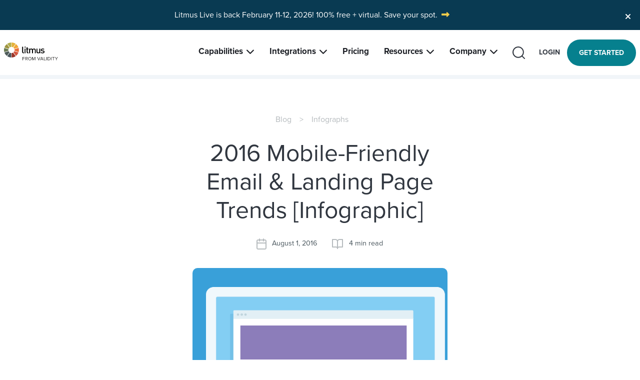

--- FILE ---
content_type: text/html; charset=UTF-8
request_url: https://www.litmus.com/blog/2016-mobile-friendly-email-landing-page-trends-infographic
body_size: 57786
content:
<!doctype html>
<html class="no-js" lang="en-US">
	<head>
	<meta charset="utf-8">
<script type="text/javascript">
/* <![CDATA[ */
var gform;gform||(document.addEventListener("gform_main_scripts_loaded",function(){gform.scriptsLoaded=!0}),document.addEventListener("gform/theme/scripts_loaded",function(){gform.themeScriptsLoaded=!0}),window.addEventListener("DOMContentLoaded",function(){gform.domLoaded=!0}),gform={domLoaded:!1,scriptsLoaded:!1,themeScriptsLoaded:!1,isFormEditor:()=>"function"==typeof InitializeEditor,callIfLoaded:function(o){return!(!gform.domLoaded||!gform.scriptsLoaded||!gform.themeScriptsLoaded&&!gform.isFormEditor()||(gform.isFormEditor()&&console.warn("The use of gform.initializeOnLoaded() is deprecated in the form editor context and will be removed in Gravity Forms 3.1."),o(),0))},initializeOnLoaded:function(o){gform.callIfLoaded(o)||(document.addEventListener("gform_main_scripts_loaded",()=>{gform.scriptsLoaded=!0,gform.callIfLoaded(o)}),document.addEventListener("gform/theme/scripts_loaded",()=>{gform.themeScriptsLoaded=!0,gform.callIfLoaded(o)}),window.addEventListener("DOMContentLoaded",()=>{gform.domLoaded=!0,gform.callIfLoaded(o)}))},hooks:{action:{},filter:{}},addAction:function(o,r,e,t){gform.addHook("action",o,r,e,t)},addFilter:function(o,r,e,t){gform.addHook("filter",o,r,e,t)},doAction:function(o){gform.doHook("action",o,arguments)},applyFilters:function(o){return gform.doHook("filter",o,arguments)},removeAction:function(o,r){gform.removeHook("action",o,r)},removeFilter:function(o,r,e){gform.removeHook("filter",o,r,e)},addHook:function(o,r,e,t,n){null==gform.hooks[o][r]&&(gform.hooks[o][r]=[]);var d=gform.hooks[o][r];null==n&&(n=r+"_"+d.length),gform.hooks[o][r].push({tag:n,callable:e,priority:t=null==t?10:t})},doHook:function(r,o,e){var t;if(e=Array.prototype.slice.call(e,1),null!=gform.hooks[r][o]&&((o=gform.hooks[r][o]).sort(function(o,r){return o.priority-r.priority}),o.forEach(function(o){"function"!=typeof(t=o.callable)&&(t=window[t]),"action"==r?t.apply(null,e):e[0]=t.apply(null,e)})),"filter"==r)return e[0]},removeHook:function(o,r,t,n){var e;null!=gform.hooks[o][r]&&(e=(e=gform.hooks[o][r]).filter(function(o,r,e){return!!(null!=n&&n!=o.tag||null!=t&&t!=o.priority)}),gform.hooks[o][r]=e)}});
/* ]]> */
</script>

	<meta http-equiv="x-ua-compatible" content="ie=edge">
	<meta name="viewport" content="width=device-width, initial-scale=1">
	<meta name='robots' content='index, follow, max-image-preview:large, max-snippet:-1, max-video-preview:-1' />
	<style>img:is([sizes="auto" i], [sizes^="auto," i]) { contain-intrinsic-size: 3000px 1500px }</style>
	
	<!-- This site is optimized with the Yoast SEO Premium plugin v23.0 (Yoast SEO v26.3) - https://yoast.com/wordpress/plugins/seo/ -->
	<title>2016 Mobile-Friendly Email &amp; Landing Page Trends [Infographic] - Litmus</title>
	<meta name="description" content="Learn about mobile-friendly email and landing page trends with this informative infographic. Stay ahead in the ever-evolving world of email marketing. Read now!" />
	<link rel="canonical" href="https://www.litmus.com/blog/2016-mobile-friendly-email-landing-page-trends-infographic" />
	<meta property="og:locale" content="en_US" />
	<meta property="og:type" content="article" />
	<meta property="og:title" content="2016 Mobile-Friendly Email &amp; Landing Page Trends [Infographic]" />
	<meta property="og:description" content="Learn about mobile-friendly email and landing page trends with this informative infographic. Stay ahead in the ever-evolving world of email marketing. Read now!" />
	<meta property="og:url" content="https://www.litmus.com/blog/2016-mobile-friendly-email-landing-page-trends-infographic" />
	<meta property="og:site_name" content="Litmus" />
	<meta property="article:publisher" content="https://www.facebook.com/litmusapp" />
	<meta property="article:published_time" content="2016-08-01T00:00:00+00:00" />
	<meta property="article:modified_time" content="2024-04-17T15:59:49+00:00" />
	<meta property="og:image" content="https://www.litmus.com/wp-content/uploads/2020/04/featured-image-litmus-instant-previews-now-available-within-movable-ink-platform-001-1.png" />
	<meta property="og:image:width" content="1380" />
	<meta property="og:image:height" content="724" />
	<meta property="og:image:type" content="image/png" />
	<meta name="twitter:card" content="summary_large_image" />
	<meta name="twitter:creator" content="@litmusapp" />
	<meta name="twitter:site" content="@litmusapp" />
	<!-- / Yoast SEO Premium plugin. -->


<link rel='dns-prefetch' href='//use.typekit.net' />
<link rel='dns-prefetch' href='//bat.bing.com' />
<link rel='dns-prefetch' href='//c.bing.com' />
<link rel='dns-prefetch' href='//c.clarity.ms' />
<link rel='dns-prefetch' href='//cdn.bizible.com' />
<link rel='dns-prefetch' href='//cdn.cookielaw.org' />
<link rel='dns-prefetch' href='//cdn.heapanalytics.com' />
<link rel='dns-prefetch' href='//cdn.pdst.fm' />
<link rel='dns-prefetch' href='//cdn.segment.com' />
<link rel='dns-prefetch' href='//connect.facebook.net' />
<link rel='dns-prefetch' href='//cloudfront.net' />
<link rel='dns-prefetch' href='//dc.ads.linkedin.com' />
<link rel='dns-prefetch' href='//dev.visualweboptimizer.com' />
<link rel='dns-prefetch' href='//doubleclick.net' />
<link rel='dns-prefetch' href='//embedwistia-a-akamaihd.net' />
<link rel='dns-prefetch' href='//fast.wistia.net' />
<link rel='dns-prefetch' href='//geolocation.onetrust.com' />
<link rel='dns-prefetch' href='//heapanalytics.com' />
<link rel='dns-prefetch' href='//js.litmuscdn.com' />
<link rel='dns-prefetch' href='//k.clarity.ms' />
<link rel='dns-prefetch' href='//munchkin.marketo.net' />
<link rel='dns-prefetch' href='//p.typekit.net' />
<link rel='dns-prefetch' href='//page.litmus.com' />
<link rel='dns-prefetch' href='//px.ads.linkedin.com' />
<link rel='dns-prefetch' href='//script.hotjar.com' />
<link rel='dns-prefetch' href='//snap.licdn.com' />
<link rel='dns-prefetch' href='//stackpath.bootstrapcdn.com' />
<link rel='dns-prefetch' href='//static.hotjar.com' />
<link rel='dns-prefetch' href='//tribl.io' />
<link rel='dns-prefetch' href='//www.facebook.com' />
<link rel='dns-prefetch' href='//www.google-analytics.com' />
<link rel='dns-prefetch' href='//www.google.com' />
<link rel='dns-prefetch' href='//www.googletagmanager.com' />
<link rel='dns-prefetch' href='//www.litmus.com' />
<link rel='dns-prefetch' href='//vars.hotjar.com' />

<style id='classic-theme-styles-inline-css' type='text/css'>
/*! This file is auto-generated */
.wp-block-button__link{color:#fff;background-color:#32373c;border-radius:9999px;box-shadow:none;text-decoration:none;padding:calc(.667em + 2px) calc(1.333em + 2px);font-size:1.125em}.wp-block-file__button{background:#32373c;color:#fff;text-decoration:none}
</style>
<link data-minify="1" rel='stylesheet' id='name-directory-style-css' href='https://www.litmus.com/wp-content/uploads/cache/min/1/wp-content/plugins/name-directory/name_directory.css?ver=1763743464' type='text/css' media='all' />
<link rel='stylesheet' id='enlighterjs-css' href='https://www.litmus.com/wp-content/plugins/enlighter/cache/X1_enlighterjs.min.css?ver=ra6dmoX7FT+91M6' type='text/css' media='all' />
<link data-minify="1" rel='stylesheet' id='sage/css-css' href='https://www.litmus.com/wp-content/uploads/cache/background-css/www.litmus.com/wp-content/uploads/cache/min/1/wp-content/themes/litmus/dist/styles/main.css?ver=1763743464&wpr_t=1768257644' type='text/css' media='all' />
<link data-minify="1" rel='stylesheet' id='sage/adobe-fonts-css' href='https://www.litmus.com/wp-content/uploads/cache/min/1/evl7uqd.css?ver=1763743465' type='text/css' media='all' />
<script type="text/javascript" src="https://www.litmus.com/wp-includes/js/jquery/jquery.min.js?ver=3.7.1" id="jquery-core-js" defer></script>
<script type="text/javascript" src="https://www.litmus.com/wp-includes/js/jquery/jquery-migrate.min.js?ver=3.4.1" id="jquery-migrate-js" defer></script>
<link rel="https://api.w.org/" href="https://www.litmus.com/wp-json/" /><link rel="alternate" title="JSON" type="application/json" href="https://www.litmus.com/wp-json/wp/v2/posts/5899" /><link rel="EditURI" type="application/rsd+xml" title="RSD" href="https://www.litmus.com/xmlrpc.php?rsd" />

<link rel="alternate" title="oEmbed (JSON)" type="application/json+oembed" href="https://www.litmus.com/wp-json/oembed/1.0/embed?url=https%3A%2F%2Fwww.litmus.com%2Fblog%2F2016-mobile-friendly-email-landing-page-trends-infographic" />
<link rel="alternate" title="oEmbed (XML)" type="text/xml+oembed" href="https://www.litmus.com/wp-json/oembed/1.0/embed?url=https%3A%2F%2Fwww.litmus.com%2Fblog%2F2016-mobile-friendly-email-landing-page-trends-infographic&#038;format=xml" />
<script>document.documentElement.className = document.documentElement.className.replace(/\bno-js\b/,'js');</script>   <!-- Start VWO Async SmartCode -->
<link rel="preconnect" href="https://dev.visualwebsiteoptimizer.com" />
<script type='text/javascript' id='vwoCode' data-cfasync="false">
window._vwo_code ||
(function () {
var w=window,
d=document;
var account_id=348067,
version=2.2,
settings_tolerance=2000,
hide_element='body',
hide_element_style = 'opacity:0 !important;filter:alpha(opacity=0) !important;background:none !important';
/* DO NOT EDIT BELOW THIS LINE */
if(f=!1,v=d.querySelector('#vwoCode'),cc={},-1<d.URL.indexOf('__vwo_disable__')||w._vwo_code)return;try{var e=JSON.parse(localStorage.getItem('_vwo_'+account_id+'_config'));cc=e&&'object'==typeof e?e:{}}catch(e){}function r(t){try{return decodeURIComponent(t)}catch(e){return t}}var s=function(){var e={combination:[],combinationChoose:[],split:[],exclude:[],uuid:null,consent:null,optOut:null},t=d.cookie||'';if(!t)return e;for(var n,i,o=/(?:^|;\s*)(?:(_vis_opt_exp_(\d+)_combi=([^;]*))|(_vis_opt_exp_(\d+)_combi_choose=([^;]*))|(_vis_opt_exp_(\d+)_split=([^:;]*))|(_vis_opt_exp_(\d+)_exclude=[^;]*)|(_vis_opt_out=([^;]*))|(_vwo_global_opt_out=[^;]*)|(_vwo_uuid=([^;]*))|(_vwo_consent=([^;]*)))/g;null!==(n=o.exec(t));)try{n[1]?e.combination.push({id:n[2],value:r(n[3])}):n[4]?e.combinationChoose.push({id:n[5],value:r(n[6])}):n[7]?e.split.push({id:n[8],value:r(n[9])}):n[10]?e.exclude.push({id:n[11]}):n[12]?e.optOut=r(n[13]):n[14]?e.optOut=!0:n[15]?e.uuid=r(n[16]):n[17]&&(i=r(n[18]),e.consent=i&&3<=i.length?i.substring(0,3):null)}catch(e){}return e}();function i(){var e=function(){if(w.VWO&&Array.isArray(w.VWO))for(var e=0;e<w.VWO.length;e++){var t=w.VWO[e];if(Array.isArray(t)&&('setVisitorId'===t[0]||'setSessionId'===t[0]))return!0}return!1}(),t='a='+account_id+'&u='+encodeURIComponent(w._vis_opt_url||d.URL)+'&vn='+version+'&ph=1'+('undefined'!=typeof platform?'&p='+platform:'')+'&st='+w.performance.now();e||((n=function(){var e,t=[],n={},i=w.VWO&&w.VWO.appliedCampaigns||{};for(e in i){var o=i[e]&&i[e].v;o&&(t.push(e+'-'+o+'-1'),n[e]=!0)}if(s&&s.combination)for(var r=0;r<s.combination.length;r++){var a=s.combination[r];n[a.id]||t.push(a.id+'-'+a.value)}return t.join('|')}())&&(t+='&c='+n),(n=function(){var e=[],t={};if(s&&s.combinationChoose)for(var n=0;n<s.combinationChoose.length;n++){var i=s.combinationChoose[n];e.push(i.id+'-'+i.value),t[i.id]=!0}if(s&&s.split)for(var o=0;o<s.split.length;o++)t[(i=s.split[o]).id]||e.push(i.id+'-'+i.value);return e.join('|')}())&&(t+='&cc='+n),(n=function(){var e={},t=[];if(w.VWO&&Array.isArray(w.VWO))for(var n=0;n<w.VWO.length;n++){var i=w.VWO[n];if(Array.isArray(i)&&'setVariation'===i[0]&&i[1]&&Array.isArray(i[1]))for(var o=0;o<i[1].length;o++){var r,a=i[1][o];a&&'object'==typeof a&&(r=a.e,a=a.v,r&&a&&(e[r]=a))}}for(r in e)t.push(r+'-'+e[r]);return t.join('|')}())&&(t+='&sv='+n)),s&&s.optOut&&(t+='&o='+s.optOut);var n=function(){var e=[],t={};if(s&&s.exclude)for(var n=0;n<s.exclude.length;n++){var i=s.exclude[n];t[i.id]||(e.push(i.id),t[i.id]=!0)}return e.join('|')}();return n&&(t+='&e='+n),s&&s.uuid&&(t+='&id='+s.uuid),s&&s.consent&&(t+='&consent='+s.consent),w.name&&-1<w.name.indexOf('_vis_preview')&&(t+='&pM=true'),w.VWO&&w.VWO.ed&&(t+='&ed='+w.VWO.ed),t}code={nonce:v&&v.nonce,library_tolerance:function(){return'undefined'!=typeof library_tolerance?library_tolerance:void 0},settings_tolerance:function(){return cc.sT||settings_tolerance},hide_element_style:function(){return'{'+(cc.hES||hide_element_style)+'}'},hide_element:function(){return performance.getEntriesByName('first-contentful-paint')[0]?'':'string'==typeof cc.hE?cc.hE:hide_element},getVersion:function(){return version},finish:function(e){var t;f||(f=!0,(t=d.getElementById('_vis_opt_path_hides'))&&t.parentNode.removeChild(t),e&&((new Image).src='https://dev.visualwebsiteoptimizer.com/ee.gif?a='+account_id+e))},finished:function(){return f},addScript:function(e){var t=d.createElement('script');t.type='text/javascript',e.src?t.src=e.src:t.text=e.text,v&&t.setAttribute('nonce',v.nonce),d.getElementsByTagName('head')[0].appendChild(t)},load:function(e,t){t=t||{};var n=new XMLHttpRequest;n.open('GET',e,!0),n.withCredentials=!t.dSC,n.responseType=t.responseType||'text',n.onload=function(){if(t.onloadCb)return t.onloadCb(n,e);200===n.status?_vwo_code.addScript({text:n.responseText}):_vwo_code.finish('&e=loading_failure:'+e)},n.onerror=function(){if(t.onerrorCb)return t.onerrorCb(e);_vwo_code.finish('&e=loading_failure:'+e)},n.send()},init:function(){var e,t=this.settings_tolerance();w._vwo_settings_timer=setTimeout(function(){_vwo_code.finish()},t),'body'!==this.hide_element()?(n=d.createElement('style'),e=(t=this.hide_element())?t+this.hide_element_style():'',t=d.getElementsByTagName('head')[0],n.setAttribute('id','_vis_opt_path_hides'),v&&n.setAttribute('nonce',v.nonce),n.setAttribute('type','text/css'),n.styleSheet?n.styleSheet.cssText=e:n.appendChild(d.createTextNode(e)),t.appendChild(n)):(n=d.getElementsByTagName('head')[0],(e=d.createElement('div')).style.cssText='z-index: 2147483647 !important;position: fixed !important;left: 0 !important;top: 0 !important;width: 100% !important;height: 100% !important;background: white !important;',e.setAttribute('id','_vis_opt_path_hides'),e.classList.add('_vis_hide_layer'),n.parentNode.insertBefore(e,n.nextSibling));var n='https://dev.visualwebsiteoptimizer.com/j.php?'+i();-1!==w.location.search.indexOf('_vwo_xhr')?this.addScript({src:n}):this.load(n+'&x=true',{l:1})}};w._vwo_code=code;code.init();})();
</script>
<!-- End VWO Async SmartCode -->
    <link rel="icon" href="https://www.litmus.com/wp-content/uploads/2020/04/favicon-1.png" sizes="32x32" />
<link rel="icon" href="https://www.litmus.com/wp-content/uploads/2020/04/favicon-1.png" sizes="192x192" />
<link rel="apple-touch-icon" href="https://www.litmus.com/wp-content/uploads/2020/04/favicon-1.png" />
<meta name="msapplication-TileImage" content="https://www.litmus.com/wp-content/uploads/2020/04/favicon-1.png" />
		<style type="text/css" id="wp-custom-css">
			s		</style>
		<noscript><style id="rocket-lazyload-nojs-css">.rll-youtube-player, [data-lazy-src]{display:none !important;}</style></noscript>	<meta name="google-site-verification" content="5k_6rSopTATpPQFGUyQm5Ti2hrSGYv3NZUrwUClj5cA" />
	<meta name="facebook-domain-verification" content="5bmv9pxycuc1heas2o4uhwwwdodtui" />
	<meta name="google-site-verification" content="DgxyHIhhASDlbF7aEtD5icqioEg-R-1HXC7gYB2Io-E" />
<style id="wpr-lazyload-bg-container"></style><style id="wpr-lazyload-bg-exclusion"></style>
<noscript>
<style id="wpr-lazyload-bg-nostyle">.owl-carousel .owl-video-play-icon{--wpr-bg-6182df9c-87e3-4095-949d-0a03ca6fd648: url('https://www.litmus.com/wp-content/themes/litmus/dist/styles/owl.video.play.png');}.bg-texture:before{--wpr-bg-4793ea15-8cd2-4740-8466-63d72d2949de: url('https://www.litmus.com/wp-content/themes/litmus/dist/images/backgrounds/circle-pattern.png');}.block-forms form input.dropdown-toggle[type=submit]:after,.btn.dropdown-toggle:after,.primary-nav #mega-menu-wrap-primary_navigation #mega-menu-primary_navigation>li.mega-menu-item.nav-btn>a.dropdown-toggle.mega-menu-link:after,.search-form .dropdown-toggle.search-submit:after,.single-resource-post-content form input.dropdown-toggle[type=submit]:after{--wpr-bg-fc2e4e7d-667d-4fb6-8f25-ca1f709d7b72: url('https://www.litmus.com/wp-content/themes/litmus/dist/images/dropdown-arrow@2x.png');}#accordion .card-header .h4>a:after,#accordion .card-header h4>a:after{--wpr-bg-3975b981-33ae-4adb-9678-afd46d18d270: url('https://www.litmus.com/wp-content/themes/litmus/dist/images/icons/icon-chevron-down.svg');}.dots-lt{--wpr-bg-76ef908d-cb82-4355-be9c-3cb7c53ae00a: url('https://www.litmus.com/wp-content/themes/litmus/dist/images/dots-lt.png');}.dots-lc{--wpr-bg-139be640-2fc3-4a22-b555-31158efc72bd: url('https://www.litmus.com/wp-content/themes/litmus/dist/images/dots-lc.png');}.dots-rb{--wpr-bg-9861b5cf-2ee9-460f-a881-dd22a46a81a9: url('https://www.litmus.com/wp-content/themes/litmus/dist/images/dots-rb.png');}.gform_wrapper.gravity-theme .chosen-container-single .chosen-single abbr{--wpr-bg-47b030a7-6c6e-4a68-b14f-01a1fa80560a: url('https://www.litmus.com/wp-content/plugins/gravityforms/legacy/css/chosen-sprite.png');}.gform_wrapper.gravity-theme .chosen-container-single .chosen-single div b{--wpr-bg-e7c49c2e-40fb-4746-8911-e266bb2a1166: url('https://www.litmus.com/wp-content/plugins/gravityforms/legacy/css/chosen-sprite.png');}.gform_wrapper.gravity-theme .chosen-container-single .chosen-search input[type=text]{--wpr-bg-2b8b1d53-02a3-4c0a-a99c-2f81539a6651: url('https://www.litmus.com/wp-content/plugins/gravityforms/legacy/css/chosen-sprite.png');}.gform_wrapper.gravity-theme .chosen-container-multi .chosen-choices li.search-choice .search-choice-close{--wpr-bg-7cb83ab8-ac91-415d-9519-17f772a0cffe: url('https://www.litmus.com/wp-content/plugins/gravityforms/legacy/css/chosen-sprite.png');}.gform_wrapper.gravity-theme .chosen-rtl .chosen-search input[type=text]{--wpr-bg-f6470a52-9c4f-445e-a6eb-d73876590498: url('https://www.litmus.com/wp-content/plugins/gravityforms/legacy/css/chosen-sprite.png');}.gform_wrapper.gravity-theme .gform_card_icon_container div.gform_card_icon.gform_card_icon_selected::after{--wpr-bg-3175d325-518e-4986-bba6-22b0549aa658: url('https://www.litmus.com/wp-content/plugins/gravityforms/images/gf-creditcards-check.svg');}.gform_wrapper.gravity-theme .gfield_list_icons button{--wpr-bg-525f4339-5537-4867-a4d1-bde7423e9fab: url('https://www.litmus.com/wp-content/plugins/gravityforms/images/list-add.svg');}.gform_wrapper.gravity-theme .chosen-container .chosen-results-scroll-down span,.gform_wrapper.gravity-theme .chosen-container .chosen-results-scroll-up span,.gform_wrapper.gravity-theme .chosen-container-multi .chosen-choices .search-choice .search-choice-close,.gform_wrapper.gravity-theme .chosen-container-single .chosen-search input[type=text],.gform_wrapper.gravity-theme .chosen-container-single .chosen-single abbr,.gform_wrapper.gravity-theme .chosen-container-single .chosen-single div b,.gform_wrapper.gravity-theme .chosen-rtl .chosen-search input[type=text]{--wpr-bg-f5039eba-a15d-400f-8690-364dd1068541: url('https://www.litmus.com/wp-content/plugins/gravityforms/legacy/css/chosen-sprite@2x.png');}.gform_wrapper.gravity-theme .gform_card_icon_container div.gform_card_icon{--wpr-bg-2246f264-29db-4c2e-bab2-4eef53772c3e: url('https://www.litmus.com/wp-content/plugins/gravityforms/images/gf-creditcards.svg');}.gform_wrapper.gravity-theme .ginput_container_creditcard .ginput_card_security_code_icon{--wpr-bg-2b432725-9464-457f-bfe9-5915348be024: url('https://www.litmus.com/wp-content/plugins/gravityforms/images/gf-creditcards.svg');}.gform_wrapper.gravity-theme .gfield_list_icons button.delete_list_item{--wpr-bg-c35f382d-55e7-40f9-a8eb-271862844514: url('https://www.litmus.com/wp-content/plugins/gravityforms/images/list-remove.svg');}.gravity-theme.ui-datepicker .ui-datepicker-header select{--wpr-bg-ba554883-2cc3-447a-a300-a74478db02ad: url('https://www.litmus.com/wp-content/plugins/gravityforms/images/theme/down-arrow.svg');}</style>
</noscript>
<script type="application/javascript">const rocket_pairs = [{"selector":".owl-carousel .owl-video-play-icon","style":".owl-carousel .owl-video-play-icon{--wpr-bg-6182df9c-87e3-4095-949d-0a03ca6fd648: url('https:\/\/www.litmus.com\/wp-content\/themes\/litmus\/dist\/styles\/owl.video.play.png');}","hash":"6182df9c-87e3-4095-949d-0a03ca6fd648","url":"https:\/\/www.litmus.com\/wp-content\/themes\/litmus\/dist\/styles\/owl.video.play.png"},{"selector":".bg-texture","style":".bg-texture:before{--wpr-bg-4793ea15-8cd2-4740-8466-63d72d2949de: url('https:\/\/www.litmus.com\/wp-content\/themes\/litmus\/dist\/images\/backgrounds\/circle-pattern.png');}","hash":"4793ea15-8cd2-4740-8466-63d72d2949de","url":"https:\/\/www.litmus.com\/wp-content\/themes\/litmus\/dist\/images\/backgrounds\/circle-pattern.png"},{"selector":".block-forms form input.dropdown-toggle[type=submit],.btn.dropdown-toggle,.primary-nav #mega-menu-wrap-primary_navigation #mega-menu-primary_navigation>li.mega-menu-item.nav-btn>a.dropdown-toggle.mega-menu-link,.search-form .dropdown-toggle.search-submit,.single-resource-post-content form input.dropdown-toggle[type=submit]","style":".block-forms form input.dropdown-toggle[type=submit]:after,.btn.dropdown-toggle:after,.primary-nav #mega-menu-wrap-primary_navigation #mega-menu-primary_navigation>li.mega-menu-item.nav-btn>a.dropdown-toggle.mega-menu-link:after,.search-form .dropdown-toggle.search-submit:after,.single-resource-post-content form input.dropdown-toggle[type=submit]:after{--wpr-bg-fc2e4e7d-667d-4fb6-8f25-ca1f709d7b72: url('https:\/\/www.litmus.com\/wp-content\/themes\/litmus\/dist\/images\/dropdown-arrow@2x.png');}","hash":"fc2e4e7d-667d-4fb6-8f25-ca1f709d7b72","url":"https:\/\/www.litmus.com\/wp-content\/themes\/litmus\/dist\/images\/dropdown-arrow@2x.png"},{"selector":"#accordion .card-header .h4>a,#accordion .card-header h4>a","style":"#accordion .card-header .h4>a:after,#accordion .card-header h4>a:after{--wpr-bg-3975b981-33ae-4adb-9678-afd46d18d270: url('https:\/\/www.litmus.com\/wp-content\/themes\/litmus\/dist\/images\/icons\/icon-chevron-down.svg');}","hash":"3975b981-33ae-4adb-9678-afd46d18d270","url":"https:\/\/www.litmus.com\/wp-content\/themes\/litmus\/dist\/images\/icons\/icon-chevron-down.svg"},{"selector":".dots-lt","style":".dots-lt{--wpr-bg-76ef908d-cb82-4355-be9c-3cb7c53ae00a: url('https:\/\/www.litmus.com\/wp-content\/themes\/litmus\/dist\/images\/dots-lt.png');}","hash":"76ef908d-cb82-4355-be9c-3cb7c53ae00a","url":"https:\/\/www.litmus.com\/wp-content\/themes\/litmus\/dist\/images\/dots-lt.png"},{"selector":".dots-lc","style":".dots-lc{--wpr-bg-139be640-2fc3-4a22-b555-31158efc72bd: url('https:\/\/www.litmus.com\/wp-content\/themes\/litmus\/dist\/images\/dots-lc.png');}","hash":"139be640-2fc3-4a22-b555-31158efc72bd","url":"https:\/\/www.litmus.com\/wp-content\/themes\/litmus\/dist\/images\/dots-lc.png"},{"selector":".dots-rb","style":".dots-rb{--wpr-bg-9861b5cf-2ee9-460f-a881-dd22a46a81a9: url('https:\/\/www.litmus.com\/wp-content\/themes\/litmus\/dist\/images\/dots-rb.png');}","hash":"9861b5cf-2ee9-460f-a881-dd22a46a81a9","url":"https:\/\/www.litmus.com\/wp-content\/themes\/litmus\/dist\/images\/dots-rb.png"},{"selector":".gform_wrapper.gravity-theme .chosen-container-single .chosen-single abbr","style":".gform_wrapper.gravity-theme .chosen-container-single .chosen-single abbr{--wpr-bg-47b030a7-6c6e-4a68-b14f-01a1fa80560a: url('https:\/\/www.litmus.com\/wp-content\/plugins\/gravityforms\/legacy\/css\/chosen-sprite.png');}","hash":"47b030a7-6c6e-4a68-b14f-01a1fa80560a","url":"https:\/\/www.litmus.com\/wp-content\/plugins\/gravityforms\/legacy\/css\/chosen-sprite.png"},{"selector":".gform_wrapper.gravity-theme .chosen-container-single .chosen-single div b","style":".gform_wrapper.gravity-theme .chosen-container-single .chosen-single div b{--wpr-bg-e7c49c2e-40fb-4746-8911-e266bb2a1166: url('https:\/\/www.litmus.com\/wp-content\/plugins\/gravityforms\/legacy\/css\/chosen-sprite.png');}","hash":"e7c49c2e-40fb-4746-8911-e266bb2a1166","url":"https:\/\/www.litmus.com\/wp-content\/plugins\/gravityforms\/legacy\/css\/chosen-sprite.png"},{"selector":".gform_wrapper.gravity-theme .chosen-container-single .chosen-search input[type=text]","style":".gform_wrapper.gravity-theme .chosen-container-single .chosen-search input[type=text]{--wpr-bg-2b8b1d53-02a3-4c0a-a99c-2f81539a6651: url('https:\/\/www.litmus.com\/wp-content\/plugins\/gravityforms\/legacy\/css\/chosen-sprite.png');}","hash":"2b8b1d53-02a3-4c0a-a99c-2f81539a6651","url":"https:\/\/www.litmus.com\/wp-content\/plugins\/gravityforms\/legacy\/css\/chosen-sprite.png"},{"selector":".gform_wrapper.gravity-theme .chosen-container-multi .chosen-choices li.search-choice .search-choice-close","style":".gform_wrapper.gravity-theme .chosen-container-multi .chosen-choices li.search-choice .search-choice-close{--wpr-bg-7cb83ab8-ac91-415d-9519-17f772a0cffe: url('https:\/\/www.litmus.com\/wp-content\/plugins\/gravityforms\/legacy\/css\/chosen-sprite.png');}","hash":"7cb83ab8-ac91-415d-9519-17f772a0cffe","url":"https:\/\/www.litmus.com\/wp-content\/plugins\/gravityforms\/legacy\/css\/chosen-sprite.png"},{"selector":".gform_wrapper.gravity-theme .chosen-rtl .chosen-search input[type=text]","style":".gform_wrapper.gravity-theme .chosen-rtl .chosen-search input[type=text]{--wpr-bg-f6470a52-9c4f-445e-a6eb-d73876590498: url('https:\/\/www.litmus.com\/wp-content\/plugins\/gravityforms\/legacy\/css\/chosen-sprite.png');}","hash":"f6470a52-9c4f-445e-a6eb-d73876590498","url":"https:\/\/www.litmus.com\/wp-content\/plugins\/gravityforms\/legacy\/css\/chosen-sprite.png"},{"selector":".gform_wrapper.gravity-theme .gform_card_icon_container div.gform_card_icon.gform_card_icon_selected","style":".gform_wrapper.gravity-theme .gform_card_icon_container div.gform_card_icon.gform_card_icon_selected::after{--wpr-bg-3175d325-518e-4986-bba6-22b0549aa658: url('https:\/\/www.litmus.com\/wp-content\/plugins\/gravityforms\/images\/gf-creditcards-check.svg');}","hash":"3175d325-518e-4986-bba6-22b0549aa658","url":"https:\/\/www.litmus.com\/wp-content\/plugins\/gravityforms\/images\/gf-creditcards-check.svg"},{"selector":".gform_wrapper.gravity-theme .gfield_list_icons button","style":".gform_wrapper.gravity-theme .gfield_list_icons button{--wpr-bg-525f4339-5537-4867-a4d1-bde7423e9fab: url('https:\/\/www.litmus.com\/wp-content\/plugins\/gravityforms\/images\/list-add.svg');}","hash":"525f4339-5537-4867-a4d1-bde7423e9fab","url":"https:\/\/www.litmus.com\/wp-content\/plugins\/gravityforms\/images\/list-add.svg"},{"selector":".gform_wrapper.gravity-theme .chosen-container .chosen-results-scroll-down span,.gform_wrapper.gravity-theme .chosen-container .chosen-results-scroll-up span,.gform_wrapper.gravity-theme .chosen-container-multi .chosen-choices .search-choice .search-choice-close,.gform_wrapper.gravity-theme .chosen-container-single .chosen-search input[type=text],.gform_wrapper.gravity-theme .chosen-container-single .chosen-single abbr,.gform_wrapper.gravity-theme .chosen-container-single .chosen-single div b,.gform_wrapper.gravity-theme .chosen-rtl .chosen-search input[type=text]","style":".gform_wrapper.gravity-theme .chosen-container .chosen-results-scroll-down span,.gform_wrapper.gravity-theme .chosen-container .chosen-results-scroll-up span,.gform_wrapper.gravity-theme .chosen-container-multi .chosen-choices .search-choice .search-choice-close,.gform_wrapper.gravity-theme .chosen-container-single .chosen-search input[type=text],.gform_wrapper.gravity-theme .chosen-container-single .chosen-single abbr,.gform_wrapper.gravity-theme .chosen-container-single .chosen-single div b,.gform_wrapper.gravity-theme .chosen-rtl .chosen-search input[type=text]{--wpr-bg-f5039eba-a15d-400f-8690-364dd1068541: url('https:\/\/www.litmus.com\/wp-content\/plugins\/gravityforms\/legacy\/css\/chosen-sprite@2x.png');}","hash":"f5039eba-a15d-400f-8690-364dd1068541","url":"https:\/\/www.litmus.com\/wp-content\/plugins\/gravityforms\/legacy\/css\/chosen-sprite@2x.png"},{"selector":".gform_wrapper.gravity-theme .gform_card_icon_container div.gform_card_icon","style":".gform_wrapper.gravity-theme .gform_card_icon_container div.gform_card_icon{--wpr-bg-2246f264-29db-4c2e-bab2-4eef53772c3e: url('https:\/\/www.litmus.com\/wp-content\/plugins\/gravityforms\/images\/gf-creditcards.svg');}","hash":"2246f264-29db-4c2e-bab2-4eef53772c3e","url":"https:\/\/www.litmus.com\/wp-content\/plugins\/gravityforms\/images\/gf-creditcards.svg"},{"selector":".gform_wrapper.gravity-theme .ginput_container_creditcard .ginput_card_security_code_icon","style":".gform_wrapper.gravity-theme .ginput_container_creditcard .ginput_card_security_code_icon{--wpr-bg-2b432725-9464-457f-bfe9-5915348be024: url('https:\/\/www.litmus.com\/wp-content\/plugins\/gravityforms\/images\/gf-creditcards.svg');}","hash":"2b432725-9464-457f-bfe9-5915348be024","url":"https:\/\/www.litmus.com\/wp-content\/plugins\/gravityforms\/images\/gf-creditcards.svg"},{"selector":".gform_wrapper.gravity-theme .gfield_list_icons button.delete_list_item","style":".gform_wrapper.gravity-theme .gfield_list_icons button.delete_list_item{--wpr-bg-c35f382d-55e7-40f9-a8eb-271862844514: url('https:\/\/www.litmus.com\/wp-content\/plugins\/gravityforms\/images\/list-remove.svg');}","hash":"c35f382d-55e7-40f9-a8eb-271862844514","url":"https:\/\/www.litmus.com\/wp-content\/plugins\/gravityforms\/images\/list-remove.svg"},{"selector":".gravity-theme.ui-datepicker .ui-datepicker-header select","style":".gravity-theme.ui-datepicker .ui-datepicker-header select{--wpr-bg-ba554883-2cc3-447a-a300-a74478db02ad: url('https:\/\/www.litmus.com\/wp-content\/plugins\/gravityforms\/images\/theme\/down-arrow.svg');}","hash":"ba554883-2cc3-447a-a300-a74478db02ad","url":"https:\/\/www.litmus.com\/wp-content\/plugins\/gravityforms\/images\/theme\/down-arrow.svg"}]; const rocket_excluded_pairs = [];</script></head>	<body class="wp-singular post-template-default single single-post postid-5899 single-format-standard wp-theme-litmus 2016-mobile-friendly-email-landing-page-trends-infographic">
		<a href="#main" class="skip-to sr-only">Skip to main content</a>
		<div class="wrap" role="document">
			<style>.calc::before { content: '\f1ec'; }.guardian::before { content: '\f3ed';</style><script>window.addEventListener('DOMContentLoaded', function() {
jQuery(document).ready(function ($) {
	$('.has-megamenu').mouseover(function () {
		if($('.navbar-toggler').is(':hidden')) {
			$(this).addClass('show').attr('aria-expanded', 'true');
		}
	}).mouseout(function () {
		if($('.navbar-toggler').is(':hidden')) {
			$(this).removeClass('show').attr('aria-expanded', 'false');
		}
	});
});
	 jQuery(document).on('ready', function() {
        jQuery(window).on('resize', function() {
            /* Tablet Portrait size to standard 960 (devices and browsers) */
            if (jQuery(document).width() < 991 && jQuery(document).width() > 1) {
               //change the attributes from the div #home_content (first parameter: the attribute, what it needs to be)
               jQuery('.dropdown-toggle').attr('data-bs-toggle','dropdown');
            }
            else{
                //change it back to normal (how the class was)
                jQuery('.dropdown-toggle').attr('data-bs-toggle','none');
				jQuery('.dropdown-menu').removeClass('show');
            }
        }).trigger('resize'); // Trigger resize handlers.       
    });
});</script><header class="site-header sticky-nav animate-in top"> <div class="alert-top alert alert-warning alert-dismissible fade show text-center hide_alert" role="alert"><a href="https://www.litmus.com/conference" target="_blank">Litmus Live is back February 11-12, 2026! 100% free + virtual. Save your spot.</a><span class="alert-top-callout"><i class="fas fa-long-arrow-alt-right ml-2"></i></span> <button type="button" class="btn-close close-session" data-bs-dismiss="alert" aria-label="Close"><i class="fa-solid fa-xmark"></i></button></div> <script type="text/javascript">window.addEventListener('DOMContentLoaded', function() {
		jQuery(document).ready(
			function normalizeCards() {$(document).on('click', '.close-session', function() {
				sessionStorage.setItem('hideAlert', 'true');
			});
									   $(document).ready(function() {
										   let hide = sessionStorage.getItem('hideAlert');
										   if (hide === 'true') {
											   $('.hide_alert').remove();
										   }
									   });
									  });
	});</script> <nav class="primary-nav navbar navbar-expand-lg navbar-light"> <div class="container-xl px-0 px-lg-2"> <a class="navbar-brand" href="https://www.litmus.com/"> <img src="data:image/svg+xml,%3Csvg%20xmlns='http://www.w3.org/2000/svg'%20viewBox='0%200%20293%20108'%3E%3C/svg%3E" alt="Litmus" class="logo" width="293" height="108" data-lazy-src="https://www.litmus.com/wp-content/uploads/2025/04/litmus-validity-logo-04142025.svg"/><noscript><img src="https://www.litmus.com/wp-content/uploads/2025/04/litmus-validity-logo-04142025.svg" alt="Litmus" class="logo" width="293" height="108"/></noscript> <img src="data:image/svg+xml,%3Csvg%20xmlns='http://www.w3.org/2000/svg'%20viewBox='0%200%20293%20108'%3E%3C/svg%3E" alt="Litmus" class="logo logo-white" width="293" height="108" data-lazy-src="https://www.litmus.com/wp-content/uploads/2025/04/litmus-validity-reversed-04142025.svg"/><noscript><img src="https://www.litmus.com/wp-content/uploads/2025/04/litmus-validity-reversed-04142025.svg" alt="Litmus" class="logo logo-white" width="293" height="108"/></noscript> </a> <button class="navbar-toggler collapsed" type="button" data-bs-toggle="collapse" data-bs-target="#main_nav" aria-expanded="false" aria-label="Toggle navigation"> <span class="my-1 mx-2 close"> <svg viewbox="0 0 100 60" width="40" height="40"> <rect x="10" width="90" height="7" rx="5" fill="#ccc"></rect> <rect x="20" y="25" width="80" height="7" rx="5" fill="#ccc"></rect> <rect x="30"y="50" width="70" height="7" rx="5" fill="#ccc"></rect> </svg> </span> <span class="navbar-toggler-icon"> <svg viewbox="0 0 100 80" width="40" height="40"> <rect width="50" x="40" height="7" rx="5" fill="#ccc"></rect> <rect y="25" x="40" width="40" height="7" rx="5" fill="#ccc"></rect> <rect y="50" width="30" x="40" height="7" rx="5" fill="#ccc"></rect> </svg> </span> </button> <div class="collapse navbar-collapse" id="main_nav"> <ul class="navbar-nav navbar-nav-scroll">  <li class="nav-item dropdown has-megamenu"> <a class="nav-link dropdown-toggle" href="#" aria-haspopup="true" id="capabilities" aria-expanded="false" tabindex="0" data-bs-toggle="dropdown">Capabilities</a> <div class="dropdown-menu megamenu" aria-labelledby="capabilities" role="menu"> <div class="container"> <div class="row g-3 m-0"> <div class="col-lg-6 col-12"> <div class="col-megamenu"> <p class="bold text-uppercase mb-0">Capabilities</p> <p class="col-12 col-lg-9 mb-2 description">Litmus is an all-in-one email marketing solution that helps you optimize and personalize every email to maximize your ROI and create exceptional brand experiences for every subscriber.</p> <ul class="list-unstyled columns-2"> <li><a href="https://www.litmus.com/email-guardian">Email Monitoring</a></li> <li><a href="https://www.litmus.com/email-design">Email Design</a></li> <li><a href="https://www.litmus.com/email-builder">Email Building</a></li> <li><a href="https://www.litmus.com/email-personalization">Email Personalization</a></li> <li><a href="https://www.litmus.com/email-testing">Email Testing</a></li> <li><a href="https://www.litmus.com/email-deliverability">Email Deliverability</a></li> <li><a href="https://www.litmus.com/email-analytics">Email Analytics</a></li> <li><a href="https://www.litmus.com/collaboration">Email Collaboration and Review</a></li> <li><a href="https://www.litmus.com/ai-emerging-email-technology">AI &amp; Emerging Email Technologies</a></li> </ul> </div>  </div> <div class="col-lg-6 col-12"> <div class="col-megamenu"> <p class="bold text-uppercase mb-0"><a class="text-dark-gray" href="https://www.litmus.com/why-litmus">Why Litmus</a></p> <p class="col-12 mb-2 description">Create exceptional brand experiences for every subscriber.</p> <div class="featured-content"> <p class="bold"><small><a href="https://www.litmus.com/why-litmus">Learn more</a></small></p> </div> <hr> <p class="bold text-uppercase mb-0">What's New</p> <p class="col-12 mb-2 description">Our latest updates to make your email marketing even more effective.</p> <div class="featured-content"> <p class="bold"><small><a href="https://www.litmus.com/product-updates">Learn more</a></small></p> </div> </div>  </div> </div> </div> </div>  </li>   <li class="nav-item dropdown has-megamenu"> <a class="nav-link dropdown-toggle" href="#" aria-haspopup="true" aria-expanded="false" tabindex="0" data-bs-toggle="dropdown">Integrations</a> <div class="dropdown-menu megamenu" role="menu"> <div class="container"> <div class="row g-3"> <div class="col-lg-4 col-12"> <p class="bold text-uppercase mb-0"><a class="text-dark-gray" href="https://www.litmus.com/integrations">Technology Integrations</a></p> <p class="col-12 col-lg-11 mb-2 description">Litmus integrates seamlessly with your email service provider (ESP), code editor, and more. </p> <ul class="list-unstyled"> <li><a href="https://www.litmus.com/integrations">Technology Integrations</a></li> </ul> </div> <div class="col-lg-8 col-12"> <div class="row"> <div class="col-12"> <div class="col-megamenu"> <p class="bold text-uppercase mb-0"><a class="text-dark-gray" href="https://www.litmus.com/solutions/esp">Email Service Provider</a></p> <p class="col-12 col-lg-9 mb-2 description">Litmus gives you a powerful set of tools to increase conversions and get more ROI from your ESP.</p> <ul class="list-unstyled columns-3"> <li><a href="https://www.litmus.com/solutions/esp/acoustic">Acoustic Campaign</a></li> <li><a href="https://www.litmus.com/solutions/esp/adobe-campaign-standard">Adobe Campaign Standard</a></li> <li><a href="https://www.litmus.com/solutions/esp/adobe-journey-optimizer">Adobe Journey Optimizer</a></li> <li><a href="https://www.litmus.com/solutions/esp/marketo">Adobe Marketo</a></li> <li><a href="https://www.litmus.com/solutions/esp/campaign-monitor">Campaign Monitor</a></li> <li><a href="https://www.litmus.com/solutions/esp/hubspot">HubSpot</a></li> <li><a class="mega-menu-link" href="https://www.litmus.com/solutions/esp/klaviyo">Klaviyo</a></li> <li><a href="https://www.litmus.com/solutions/esp/mailchimp">Mailchimp</a></li> <li><a href="https://www.litmus.com/solutions/esp/eloqua">Oracle Eloqua</a></li> <li><a href="https://www.litmus.com/solutions/esp/responsys">Oracle Responsys</a></li> <li><a href="https://www.litmus.com/solutions/esp/salesforce-marketing-cloud">Salesforce Marketing Cloud</a></li> <li><a href="https://www.litmus.com/solutions/esp/sap-marketing-cloud">SAP Marketing Cloud</a></li> </ul> </div>  </div> </div> </div> </div> </div> </div>  </li>  <li class="nav-item"> <a class="nav-link dropdown-toggle pricing" href="https://www.litmus.com/pricing" aria-haspopup="false" aria-expanded="false" tabindex="0">Pricing</a> </li>  <li class="nav-item dropdown has-megamenu"> <a class="nav-link dropdown-toggle" href="https://www.litmus.com/resources" aria-haspopup="true" aria-expanded="false" tabindex="0" data-bs-toggle="dropdown">Resources</a> <div class="dropdown-menu megamenu" role="menu"> <div class="container"> <div class="row g-3"> <div class="col-lg-3 col-12"> <div class="col-megamenu"> <p class="bold text-uppercase mb-0">Email marketing content</p> <p class="mb-2 description">Elevate your email marketing with our expert insights, tips, trends, and tools.</p> <ul class="list-unstyled"> <li><a class="icons resources" href="https://www.litmus.com/resources">Resource Center</a></li> <li><a class="icons check blog" href="https://www.litmus.com/blog">Blog</a></li> <li><a class="icons ebooks" href="https://www.litmus.com/resources">Ebooks and Reports</a></li><li><a class="icons soe" href="https://www.litmus.com/state-of-email-reports">State of Email Reports</a></li> <li><a class="icons group" href="https://www.litmus.com/convince-your-team">Convince Your Team</a></li> </ul> </div>  </div> <div class="col-lg-3 col-12"> <div class="col-megamenu"> <p class="bold text-uppercase mb-0">Free Tools</p> <p class="mb-2 description">Leverage these free tools from Litmus to enhance your email marketing today.</p> <ul class="list-unstyled"> <li><a class="icons ecms" href="https://www.litmus.com/email-client-market-share">Email Client Market Share</a></li> <li><a class="icons templates" href="https://www.litmus.com/email-templates">Templates</a></li> </ul> </div>  </div> <div class="col-lg-3 col-12"> <div class="col-megamenu"> <p class="bold text-uppercase mb-0">Customers</p> <p class="mb-2 description">Thousands of brands across every size and industry trust Litmus to send better email, faster.</p> <ul class="list-unstyled"> <li><a class="icons discussions" href="https://litmus.com/community" target="_blank">Community</a></li> <li><a class="icons stories" href="https://www.litmus.com/customers">Customer Success Stories</a></li> <li><a class="icons gallery" href="https://www.litmus.com/email-gallery">Email Gallery</a></li> <li><a class="icons academy" href="https://www.litmus.com/litmus-academy">Litmus Academy</a></li> <li><a class="icons help" href="https://knowledge.validity.com/s/litmus-home?language=en_US">Help Center</a></li> </ul> </div>  </div> <div class="col-lg-3 col-12"> <div class="col-megamenu"> <p class="bold text-uppercase mb-0">Events</p> <p class="mb-2 description">Join us at an upcoming event, conference, or view previous events on-demand.</p> <ul class="list-unstyled"> <li><a class="icons event" href="https://www.litmus.com/events">Upcoming Events</a></li> <li><a class="icons play" href="https://www.litmus.com/resources">Previous Events</a></li> <li><a class="icons litmus-live" href="https://www.litmus.com/conference">Litmus Live</a></li> </ul> </div>  </div> </div> </div> </div>  </li>  <li class="nav-item dropdown has-megamenu"> <a class="nav-link dropdown-toggle" href="https://www.litmus.com/about" aria-haspopup="true" aria-expanded="false" tabindex="0" data-bs-toggle="dropdown">Company</a> <div class="dropdown-menu megamenu" role="menu"> <div class="container"> <div class="row g-3"> <div class="col-lg-6 col-12"> <div class="col-megamenu"> <p class="bold text-uppercase mb-0">Company</p> <p class="col-12 col-lg-9 mb-2 description">Here at Litmus, we help companies get more from their entire marketing mix by putting the most dependable channel&mdash;email&mdash;first.</p> <ul class="list-unstyled columns-2"> <li><a href="https://www.litmus.com/about">Our Story</a></li> <li><a href="https://www.litmus.com/careers">Careers</a></li> <li><a href="https://www.litmus.com/press/">News</a></li> <li><a href="https://www.litmus.com/partnership">Partner With Litmus</a></li> <li><a href="https://www.litmus.com/co-marketing-with-litmus">Co-Marketing With Litmus</a></li> </ul> </div>  </div> <div class="col-lg-6 col-12"> <div class="col-megamenu"> <div class="row"> <p class="bold text-uppercase mb-0"><a href="https://www.litmus.com/contact-us" class="top-level-link">Contact Us</a></p> <p class="col-12 col-lg-6 mb-2 mt-1 description"><span class="text-uppercase bold d-block">Headquarters - Boston</span>675 Massachusetts Avenue, 10th Floor<br>Cambridge, MA 02139<br> <a href="tel:+18667877030">+1 (866) 787-7030</a><br><a href="mailto:hello@litmus.com">hello@litmus.com</a></p> <p class="col-12 col-lg-6 mb-2 description"><span class="text-uppercase bold d-block">Silicon Valley</span>231 2nd Avenue<br>San Mateo, CA 94401</p> <p class="col-12 col-lg-6 mb-2 description"><span class="text-uppercase bold d-block">London</span>Floor 3, 9 Devonshire Square<br>London EC2M 4YF</p> <p class="col-12 col-lg-6 mb-2 h-md"><a href="https://www.facebook.com/litmusapp" class="pr-2"><i class="fa-brands fa-facebook"></i></a><a href="https://twitter.com/litmusapp" class="px-2"><i class="fa-brands fa-x-twitter"></i></a><a href="https://www.linkedin.com/company/litmus-com/" class="px-2"><i class="fa-brands fa-linkedin-in"></i></a><a href="https://www.instagram.com/litmusapp" class="pl-3"><i class="fa-brands fa-instagram"></i></a></p> </div> </div>  </div> </div> </div> </div>  </li>  </ul> <div class="search-links"> <button class="btn header-search-toggle" data-bs-toggle="modal" data-bs-target="#search-modal"><span class="sr-only">Search</span><svg class="icon icon-search" width="25" height="25" aria-hidden="true"><use xlink:href="#icon-search"></use></svg></button> <span class="buttons"> <a href="https://litmus.com/sessions/new" class="header-link">Login</a> <a href="/pricing" class="btn btn-blue mr-md-2 header-pricing-button">Get started</a> </span> </div> </div> </div> </nav></header><div class="modal fade" id="search-modal" tabindex="-1" aria-labelledby="search-modal" aria-hidden="true"> <div class="modal-dialog"> <div class="modal-content"> <div class="modal-body"> <span class="d-flex justify-content-end" type="button" data-bs-dismiss="modal"><i class="fa-solid fa-xmark"></i></span> <p class="h-xl text-center">What can we help you find?</p> <form method="get" action="https://www.litmus.com/" class="search-form" > <div class="search-modal-input d-flex align-items-center"> <input type="search" name="s" id="keyword" onkeyup="fetch()" placeholder="Search..." class="search-form-control form-control form-control-lg" required> <button type="reset" id="search-modal-clear" style="display: none;"><i class="fa-solid fa-xmark"></i></button> <button type="submit"><i class="fa-solid fa-magnifying-glass"></i></button> </div> <div id="live-search-results" style="display: none;"><div id="loader"><img src="data:image/svg+xml,%3Csvg%20xmlns='http://www.w3.org/2000/svg'%20viewBox='0%200%2050%2050'%3E%3C/svg%3E" height="50" width="50" id="litmus-loader" data-lazy-src="https://www.litmus.com/wp-content/uploads/2022/03/litmus-icon.svg"><noscript><img src="https://www.litmus.com/wp-content/uploads/2022/03/litmus-icon.svg" height="50" width="50" id="litmus-loader"></noscript></div></div> </form> <div class="quick-links"> <p class="live-search-subheader">Quick Links</p> <a href="https://www.litmus.com/dark-mode-email-best-practices"><span class="badge badge-pill badge-dark">Dark Mode Central</span></a> <a href="https://www.litmus.com/email-deliverability-spam-best-practices"><span class="badge badge-pill badge-dark">Spam and Deliverability Knowledge Center</span></a> <a href="https://www.litmus.com/apple-mail-privacy-protection-resources"><span class="badge badge-pill badge-dark">Mail Privacy Protection (MPP) Hub</span></a> <a href="https://www.litmus.com/email-templates"><span class="badge badge-pill badge-dark">Email Templates</span></a> <a href="https://www.litmus.com/state-of-email-reports"><span class="badge badge-pill badge-dark">State of Email Reports</span></a> <a href="https://www.litmus.com/resources/email-personalization-guide"><span class="badge badge-pill badge-dark">Email Personalization Handbook</span></a> <a href="https://www.litmus.com/getting-started"><span class="badge badge-pill badge-dark">Getting Started With Litmus</span></a> <a href="https://www.litmus.com/why-litmus"><span class="badge badge-pill badge-dark">Why Litmus?</span></a> <a href="https://help.litmus.com/" target="_blank"><span class="badge badge-pill badge-dark">Help Center</span></a> </div> </div> </div> </div></div><script>window.addEventListener('DOMContentLoaded', function() {
	jQuery(document).ready(function($) {
		$('.search-form-control').keyup(function () {
			if ($.trim(this.value).length > 0) $('#search-modal-clear').show()
			else $('#search-modal-clear').hide()
			if ($.trim(this.value).length > 0) $('#live-search-results').show()
			else $('#live-search-results').hide()
		});
		$('#search-modal-clear')
			.click(function () {
			$(this).hide();
			$("#live-search-results").hide();
		});
	});
		  });</script> <script>window.addEventListener('DOMContentLoaded', function() {
jQuery(document).on('ready', function() {
        jQuery(window).on('resize', function() {
			if (jQuery(document).width() < 992 && jQuery(document).width() > 1) {
				jQuery('.dropdown-toggle').attr('data-bs-auto-close','false');
			}
            else{
				jQuery('.dropdown-toggle').attr('data-bs-auto-close','true');
			}
		}).trigger('resize');       
});		 
});</script> <main class="main" id="main"> <div class="scroll-indicator-header"> <div class="progress-container"> <div class="progress-bar" id="blog-scroll-indicator"></div> </div></div><script>
// When the user scrolls the page, execute myFunction
window.onscroll = function() {myFunction()};

function myFunction() {
  var winScroll = document.body.scrollTop || document.documentElement.scrollTop;
  var height = document.documentElement.scrollHeight - document.documentElement.clientHeight;
  var scrolled = (window.scrollY / height) * 100;
  document.getElementById("blog-scroll-indicator").style.width = scrolled + "%";
}
</script><section class="col-12 col-md-6 col-lg-5 mx-auto"><div class="container"> <div class="row"> <div class="blog-post-header"> <header class="single-post-header-wrapper text-center"> <ul class="list-inline category-list-header"><li class="list-inline-item"><a href="https://www.litmus.com/blog" title="See all Litmus blog posts">Blog</a></li><li class="list-inline-item"><a href="https://www.litmus.com/blog/?blog_category=infographs" title="See all posts categorized as Infographs">Infographs</a></li></ul> <div class="row"> <div class="single-post-header"> <h1 class="single-post-title">2016 Mobile-Friendly Email &amp; Landing Page Trends [Infographic]</h1> <div class="meta"> <span><svg xmlns="http://www.w3.org/2000/svg" width="20" height="22" viewbox="0 0 20 22" fill="none"><path fill-rule="evenodd" clip-rule="evenodd" d="M3 4.00001C2.44772 4.00001 2 4.44772 2 5.00001V19C2 19.5523 2.44772 20 3 20H17C17.5523 20 18 19.5523 18 19V5.00001C18 4.44772 17.5523 4.00001 17 4.00001H3ZM0 5.00001C0 3.34315 1.34315 2.00001 3 2.00001H17C18.6569 2.00001 20 3.34315 20 5.00001V19C20 20.6569 18.6569 22 17 22H3C1.34315 22 0 20.6569 0 19V5.00001Z" fill="#B6BBBE"/><path fill-rule="evenodd" clip-rule="evenodd" d="M14 5.24521e-06C14.5523 5.24521e-06 15 0.44772 15 1.00001V5.00001C15 5.55229 14.5523 6.00001 14 6.00001C13.4477 6.00001 13 5.55229 13 5.00001V1.00001C13 0.44772 13.4477 5.24521e-06 14 5.24521e-06Z" fill="#B6BBBE"/><path fill-rule="evenodd" clip-rule="evenodd" d="M6 5.24521e-06C6.55229 5.24521e-06 7 0.44772 7 1.00001V5.00001C7 5.55229 6.55229 6.00001 6 6.00001C5.44772 6.00001 5 5.55229 5 5.00001V1.00001C5 0.44772 5.44772 5.24521e-06 6 5.24521e-06Z" fill="#B6BBBE"/><path fill-rule="evenodd" clip-rule="evenodd" d="M0 9.00001C0 8.44772 0.447715 8.00001 1 8.00001H19C19.5523 8.00001 20 8.44772 20 9.00001C20 9.55229 19.5523 10 19 10H1C0.447715 10 0 9.55229 0 9.00001Z" fill="#B6BBBE"/></svg><time class="post-date" datetime="2016-08-01T00:00:00+00:00">August 1, 2016</time> </span> <span><svg xmlns="http://www.w3.org/2000/svg" width="24" height="24" viewbox="0 0 24 24" fill="none"><path d="M2 3H8C9.06087 3 10.0783 3.42143 10.8284 4.17157C11.5786 4.92172 12 5.93913 12 7V21C12 20.2044 11.6839 19.4413 11.1213 18.8787C10.5587 18.3161 9.79565 18 9 18H2V3Z" stroke="#B6BBBE" stroke-width="2" stroke-linecap="round" stroke-linejoin="round"/><path d="M22 3H16C14.9391 3 13.9217 3.42143 13.1716 4.17157C12.4214 4.92172 12 5.93913 12 7V21C12 20.2044 12.3161 19.4413 12.8787 18.8787C13.4413 18.3161 14.2044 18 15 18H22V3Z" stroke="#B6BBBE" stroke-width="2" stroke-linecap="round" stroke-linejoin="round"/></svg>4 min read</span> </div> </div> </div> </header> </div> </div> <div> <div data-bg="https://www.litmus.com/wp-content/uploads/2020/04/featured-image-litmus-instant-previews-now-available-within-movable-ink-platform-001-1.png" class='single-post-header-featured-image rocket-lazyload' style='' aria-hidden='true'></div> </div> </div></section><section> <div class="container"> <div class="row"> <div class="col-12 col-xl-3 mb-5 mb-lg-0"> <ul class="social-share post-share mt-3 mt-lg-0 pb-3 pl-0 mb-5"> <li class="hint">Share</li> <li> <a class="facebook" href="https://www.facebook.com/sharer.php?u=https://www.litmus.com/blog/2016-mobile-friendly-email-landing-page-trends-infographic" target="_blank" rel="noopener"> <span class="sr-only">Share page through Facebook</span> <svg xmlns="http://www.w3.org/2000/svg" width="25" height="24" viewbox="0 0 25 24" fill="none"><path d="M18.75 2H15.75C14.4239 2 13.1521 2.52678 12.2145 3.46447C11.2768 4.40215 10.75 5.67392 10.75 7V10H7.75V14H10.75V22H14.75V14H17.75L18.75 10H14.75V7C14.75 6.73478 14.8554 6.48043 15.0429 6.29289C15.2304 6.10536 15.4848 6 15.75 6H18.75V2Z" stroke="#48555C" stroke-width="2" stroke-linecap="round" stroke-linejoin="round"/></svg> </a> </li> <li> <a href="https://twitter.com/intent/tweet?url=https://www.litmus.com/blog/2016-mobile-friendly-email-landing-page-trends-infographic&#038;text=2016%20Mobile-Friendly%20Email%20&#038;%20Landing%20Page%20Trends%20%5BInfographic%5D&#038;via=litmusapp" class="twitter" target="_blank" rel="noopener"> <span class="sr-only">Share page through Twitter</span> <svg xmlns="http://www.w3.org/2000/svg" width="25" height="24" viewbox="0 0 25 24" fill="none"><path d="M14.4624 10.7893L21.1633 3H19.5754L13.7571 9.7633L9.10992 3H3.75L10.7774 13.2273L3.75 21.3955H5.33799L11.4824 14.2533L16.3901 21.3955H21.75L14.4621 10.7893H14.4624ZM12.2875 13.3174L11.5755 12.299L5.91017 4.19542H8.34922L12.9212 10.7353L13.6332 11.7537L19.5762 20.2545H17.1371L12.2875 13.3178V13.3174Z" fill="#48555C" stroke="#48555C"/></svg> </a> </li> <li> <a href="https://www.linkedin.com/sharing/share-offsite/?url=https://www.litmus.com/blog/2016-mobile-friendly-email-landing-page-trends-infographic&#038;title=2016%20Mobile-Friendly%20Email%20&#038;%20Landing%20Page%20Trends%20%5BInfographic%5D" class="linkedin" target="_blank" rel="noopener"> <span class="sr-only">Share page through Linkedin</span> <svg xmlns="http://www.w3.org/2000/svg" width="25" height="24" viewbox="0 0 25 24" fill="none"><path d="M16.75 8C18.3413 8 19.8674 8.63214 20.9926 9.75736C22.1179 10.8826 22.75 12.4087 22.75 14V21H18.75V14C18.75 13.4696 18.5393 12.9609 18.1642 12.5858C17.7891 12.2107 17.2804 12 16.75 12C16.2196 12 15.7109 12.2107 15.3358 12.5858C14.9607 12.9609 14.75 13.4696 14.75 14V21H10.75V14C10.75 12.4087 11.3821 10.8826 12.5074 9.75736C13.6326 8.63214 15.1587 8 16.75 8Z" stroke="#48555C" stroke-width="2" stroke-linecap="round" stroke-linejoin="round"/><path d="M6.75 9H2.75V21H6.75V9Z" stroke="#48555C" stroke-width="2" stroke-linecap="round" stroke-linejoin="round"/><path d="M4.75 6C5.85457 6 6.75 5.10457 6.75 4C6.75 2.89543 5.85457 2 4.75 2C3.64543 2 2.75 2.89543 2.75 4C2.75 5.10457 3.64543 6 4.75 6Z" stroke="#48555C" stroke-width="2" stroke-linecap="round" stroke-linejoin="round"/></svg> </a> </li> <li> <a href="mailto:?subject=2016%20Mobile-Friendly%20Email%20&#038;%20Landing%20Page%20Trends%20%5BInfographic%5D&#038;body=2016%20Mobile-Friendly%20Email%20&#038;%20Landing%20Page%20Trends%20%5BInfographic%5D%20https://www.litmus.com/blog/2016-mobile-friendly-email-landing-page-trends-infographic" class="email"> <span class="sr-only">Share page through e-mail</span> <svg xmlns="http://www.w3.org/2000/svg" width="25" height="24" viewbox="0 0 25 24" fill="none"><path d="M4.75 4H20.75C21.85 4 22.75 4.9 22.75 6V18C22.75 19.1 21.85 20 20.75 20H4.75C3.65 20 2.75 19.1 2.75 18V6C2.75 4.9 3.65 4 4.75 4Z" stroke="#48555C" stroke-width="2" stroke-linecap="round" stroke-linejoin="round"/><path d="M22.75 6L12.75 13L2.75 6" stroke="#48555C" stroke-width="2" stroke-linecap="round" stroke-linejoin="round"/></svg> </a> </li> <div id="confirm-subscription" style="visibility:hidden;" class="d-none d-lg-block"><p><strong>Thank you for subscribing!</strong></p></div> <li class="mt-3 mb-lg-0 w-100 d-inline-block"> <button class="btn btn-subscribe">Subscribe to our newsletter</button> <div class="subscribe-form"> <p class="mb-2"><strong>Ready for more great email content?</strong> Subscribe to our newsletter.</p><script type="text/javascript">
/* <![CDATA[ */

/* ]]> */
</script> <div class='gf_browser_safari gf_browser_iphone gform_wrapper gravity-theme gform-theme--no-framework' data-form-theme='gravity-theme' data-form-index='0' id='gform_wrapper_2' style='display:none'> <div class='gform_heading'> <p class='gform_description'></p> </div><form method='post' enctype='multipart/form-data' id='gform_2' action='/blog/2016-mobile-friendly-email-landing-page-trends-infographic' data-formid='2' novalidate> <div class='gform-body gform_body'><div id='gform_fields_2' class='gform_fields top_label form_sublabel_below description_below validation_below'><div id="field_2_11" class="gfield gfield--type-honeypot gform_validation_container field_sublabel_below gfield--has-description field_description_below field_validation_below gfield_visibility_visible" ><label class='gfield_label gform-field-label' for='input_2_11'>Facebook</label><div class='ginput_container'><input name='input_11' id='input_2_11' type='text' value='' autocomplete='new-password'/></div><div class='gfield_description' id='gfield_description_2_11'>This field is for validation purposes and should be left unchanged.</div></div><div id="field_2_1" class="gfield gfield--type-hidden gfield--input-type-hidden gform_hidden field_sublabel_below gfield--no-description field_description_below field_validation_below gfield_visibility_visible" ><div class='ginput_container ginput_container_text'><input name='input_1' id='input_2_1' type='hidden' class='gform_hidden' aria-invalid="false" value=''/></div></div><div id="field_2_3" class="gfield gfield--type-hidden gfield--input-type-hidden gform_hidden field_sublabel_below gfield--no-description field_description_below field_validation_below gfield_visibility_visible" ><div class='ginput_container ginput_container_text'><input name='input_3' id='input_2_3' type='hidden' class='gform_hidden' aria-invalid="false" value=''/></div></div><div id="field_2_4" class="gfield gfield--type-hidden gfield--input-type-hidden gform_hidden field_sublabel_below gfield--no-description field_description_below field_validation_below gfield_visibility_visible" ><div class='ginput_container ginput_container_text'><input name='input_4' id='input_2_4' type='hidden' class='gform_hidden' aria-invalid="false" value=''/></div></div><div id="field_2_5" class="gfield gfield--type-hidden gfield--input-type-hidden gform_hidden field_sublabel_below gfield--no-description field_description_below field_validation_below gfield_visibility_visible" ><div class='ginput_container ginput_container_text'><input name='input_5' id='input_2_5' type='hidden' class='gform_hidden' aria-invalid="false" value=''/></div></div><div id="field_2_6" class="gfield gfield--type-email gfield--input-type-email gfield--width-full gfield_contains_required field_sublabel_below gfield--no-description field_description_below hidden_label field_validation_below gfield_visibility_visible" ><label class='gfield_label gform-field-label' for='input_2_6'>Email Address<span class="gfield_required"><span class="gfield_required gfield_required_text">(Required)</span></span></label><div class='ginput_container ginput_container_email'> <input name='input_6' id='input_2_6' type='email' value='' class='large' placeholder='Email Address' aria-required="true" aria-invalid="false" /> </div></div><div id="field_2_7" class="gfield gfield--type-select gfield--input-type-select gfield--width-full gfield_contains_required field_sublabel_below gfield--no-description field_description_below hidden_label field_validation_below gfield_visibility_visible" ><label class='gfield_label gform-field-label' for='input_2_7'>Country<span class="gfield_required"><span class="gfield_required gfield_required_text">(Required)</span></span></label><div class='ginput_container ginput_container_select'><select name='input_7' id='input_2_7' class='large gfield_select' aria-required="true" aria-invalid="false" ><option value='' selected='selected' class='gf_placeholder'>Select a Country</option><option value='US' >United States</option><option value='GB' >United Kingdom</option><option value='CA' >Canada</option><option value='AF' >Afghanistan</option><option value='AL' >Albania</option><option value='DZ' >Algeria</option><option value='AS' >American Samoa</option><option value='AD' >Andorra</option><option value='AO' >Angola</option><option value='AI' >Anguilla</option><option value='AQ' >Antarctica</option><option value='AG' >Antigua and Barbuda</option><option value='AR' >Argentina</option><option value='AM' >Armenia</option><option value='AW' >Aruba</option><option value='AU' >Australia</option><option value='AT' >Austria</option><option value='AZ' >Azerbaijan</option><option value='BS' >Bahamas</option><option value='BH' >Bahrain</option><option value='BD' >Bangladesh</option><option value='BB' >Barbados</option><option value='BY' >Belarus</option><option value='BE' >Belgium</option><option value='BZ' >Belize</option><option value='BJ' >Benin</option><option value='BM' >Bermuda</option><option value='BT' >Bhutan</option><option value='BO' >Bolivia</option><option value='BQ' >Bonaire, Sint Eustatius and Saba</option><option value='BA' >Bosnia and Herzegovina</option><option value='BW' >Botswana</option><option value='BV' >Bouvet Island</option><option value='BR' >Brazil</option><option value='IO' >British Indian Ocean Territory</option><option value='BN' >Brunei Darussalam</option><option value='BG' >Bulgaria</option><option value='BF' >Burkina Faso</option><option value='BI' >Burundi</option><option value='CV' >Cabo Verde</option><option value='KH' >Cambodia</option><option value='CM' >Cameroon</option><option value='KY' >Cayman Islands</option><option value='CF' >Central African Republic</option><option value='TD' >Chad</option><option value='CL' >Chile</option><option value='CN' >China</option><option value='CX' >Christmas Island</option><option value='CC' >Cocos Islands</option><option value='CO' >Colombia</option><option value='KM' >Comoros</option><option value='CG' >Congo</option><option value='CD' >Congo, Democratic Republic of the</option><option value='CK' >Cook Islands</option><option value='CR' >Costa Rica</option><option value='HR' >Croatia</option><option value='CU' >Cuba</option><option value='CW' >Curaçao</option><option value='CY' >Cyprus</option><option value='CZ' >Czechia</option><option value='CI' >Côte d&#039;Ivoire</option><option value='DK' >Denmark</option><option value='DJ' >Djibouti</option><option value='DM' >Dominica</option><option value='DO' >Dominican Republic</option><option value='EC' >Ecuador</option><option value='EG' >Egypt</option><option value='SV' >El Salvador</option><option value='GQ' >Equatorial Guinea</option><option value='ER' >Eritrea</option><option value='EE' >Estonia</option><option value='SZ' >Eswatini</option><option value='ET' >Ethiopia</option><option value='FK' >Falkland Islands</option><option value='FO' >Faroe Islands</option><option value='FJ' >Fiji</option><option value='FI' >Finland</option><option value='FR' >France</option><option value='GF' >French Guiana</option><option value='PF' >French Polynesia</option><option value='TF' >French Southern Territories</option><option value='GA' >Gabon</option><option value='GM' >Gambia</option><option value='GE' >Georgia</option><option value='DE' >Germany</option><option value='GH' >Ghana</option><option value='GI' >Gibraltar</option><option value='GR' >Greece</option><option value='GL' >Greenland</option><option value='GD' >Grenada</option><option value='GP' >Guadeloupe</option><option value='GU' >Guam</option><option value='GT' >Guatemala</option><option value='GG' >Guernsey</option><option value='GN' >Guinea</option><option value='GW' >Guinea-Bissau</option><option value='GY' >Guyana</option><option value='HT' >Haiti</option><option value='HM' >Heard Island and McDonald Islands</option><option value='VA' >Holy See</option><option value='HN' >Honduras</option><option value='HK' >Hong Kong</option><option value='HU' >Hungary</option><option value='IS' >Iceland</option><option value='IN' >India</option><option value='ID' >Indonesia</option><option value='IR' >Iran</option><option value='IQ' >Iraq</option><option value='IE' >Ireland</option><option value='IM' >Isle of Man</option><option value='IL' >Israel</option><option value='IT' >Italy</option><option value='JM' >Jamaica</option><option value='JP' >Japan</option><option value='JE' >Jersey</option><option value='JO' >Jordan</option><option value='KZ' >Kazakhstan</option><option value='KE' >Kenya</option><option value='KI' >Kiribati</option><option value='KP' >Korea, Democratic People&#039;s Republic of</option><option value='KR' >Korea, Republic of</option><option value='KW' >Kuwait</option><option value='KG' >Kyrgyzstan</option><option value='LA' >Lao People&#039;s Democratic Republic</option><option value='LV' >Latvia</option><option value='LB' >Lebanon</option><option value='LS' >Lesotho</option><option value='LR' >Liberia</option><option value='LY' >Libya</option><option value='LI' >Liechtenstein</option><option value='LT' >Lithuania</option><option value='LU' >Luxembourg</option><option value='MO' >Macao</option><option value='MG' >Madagascar</option><option value='MW' >Malawi</option><option value='MY' >Malaysia</option><option value='MV' >Maldives</option><option value='ML' >Mali</option><option value='MT' >Malta</option><option value='MH' >Marshall Islands</option><option value='MQ' >Martinique</option><option value='MR' >Mauritania</option><option value='MU' >Mauritius</option><option value='YT' >Mayotte</option><option value='MX' >Mexico</option><option value='FM' >Micronesia</option><option value='MD' >Moldova</option><option value='MC' >Monaco</option><option value='MN' >Mongolia</option><option value='ME' >Montenegro</option><option value='MS' >Montserrat</option><option value='MA' >Morocco</option><option value='MZ' >Mozambique</option><option value='MM' >Myanmar</option><option value='NA' >Namibia</option><option value='NR' >Nauru</option><option value='NP' >Nepal</option><option value='NL' >Netherlands</option><option value='NC' >New Caledonia</option><option value='NZ' >New Zealand</option><option value='NI' >Nicaragua</option><option value='NE' >Niger</option><option value='NG' >Nigeria</option><option value='NU' >Niue</option><option value='NF' >Norfolk Island</option><option value='MK' >North Macedonia</option><option value='MP' >Northern Mariana Islands</option><option value='NO' >Norway</option><option value='OM' >Oman</option><option value='PK' >Pakistan</option><option value='PW' >Palau</option><option value='PS' >Palestine, State of</option><option value='PA' >Panama</option><option value='PG' >Papua New Guinea</option><option value='PY' >Paraguay</option><option value='PE' >Peru</option><option value='PH' >Philippines</option><option value='PN' >Pitcairn</option><option value='PL' >Poland</option><option value='PT' >Portugal</option><option value='PR' >Puerto Rico</option><option value='QA' >Qatar</option><option value='RO' >Romania</option><option value='RU' >Russian Federation</option><option value='RW' >Rwanda</option><option value='RE' >Réunion</option><option value='BL' >Saint Barthélemy</option><option value='SH' >Saint Helena, Ascension and Tristan da Cunha</option><option value='KN' >Saint Kitts and Nevis</option><option value='LC' >Saint Lucia</option><option value='MF' >Saint Martin</option><option value='PM' >Saint Pierre and Miquelon</option><option value='VC' >Saint Vincent and the Grenadines</option><option value='WS' >Samoa</option><option value='SM' >San Marino</option><option value='ST' >Sao Tome and Principe</option><option value='SA' >Saudi Arabia</option><option value='SN' >Senegal</option><option value='RS' >Serbia</option><option value='SC' >Seychelles</option><option value='SL' >Sierra Leone</option><option value='SG' >Singapore</option><option value='SX' >Sint Maarten</option><option value='SK' >Slovakia</option><option value='SI' >Slovenia</option><option value='SB' >Solomon Islands</option><option value='SO' >Somalia</option><option value='ZA' >South Africa</option><option value='GS' >South Georgia and the South Sandwich Islands</option><option value='SS' >South Sudan</option><option value='ES' >Spain</option><option value='LK' >Sri Lanka</option><option value='SD' >Sudan</option><option value='SR' >Suriname</option><option value='SJ' >Svalbard and Jan Mayen</option><option value='SE' >Sweden</option><option value='CH' >Switzerland</option><option value='SY' >Syria Arab Republic</option><option value='TW' >Taiwan</option><option value='TJ' >Tajikistan</option><option value='TZ' >Tanzania, the United Republic of</option><option value='TH' >Thailand</option><option value='TL' >Timor-Leste</option><option value='TG' >Togo</option><option value='TK' >Tokelau</option><option value='TO' >Tonga</option><option value='TT' >Trinidad and Tobago</option><option value='TN' >Tunisia</option><option value='TM' >Turkmenistan</option><option value='TC' >Turks and Caicos Islands</option><option value='TV' >Tuvalu</option><option value='TR' >Türkiye</option><option value='UM' >US Minor Outlying Islands</option><option value='UG' >Uganda</option><option value='UA' >Ukraine</option><option value='AE' >United Arab Emirates</option><option value='UY' >Uruguay</option><option value='UZ' >Uzbekistan</option><option value='VU' >Vanuatu</option><option value='VE' >Venezuela</option><option value='VN' >Viet Nam</option><option value='VG' >Virgin Islands, British</option><option value='VI' >Virgin Islands, U.S.</option><option value='WF' >Wallis and Futuna</option><option value='EH' >Western Sahara</option><option value='YE' >Yemen</option><option value='ZM' >Zambia</option><option value='ZW' >Zimbabwe</option><option value='AX' >Åland Islands</option></select></div></div><div id="field_2_8" class="gfield gfield--type-html gfield--input-type-html gfield--width-full gfield_html gfield_html_formatted gfield_no_follows_desc field_sublabel_below gfield--no-description field_description_below field_validation_below gfield_visibility_visible" ><small>By submitting the form, you are agreeing that you read and consent to our privacy policy. We may also contact you via email, phone, and other electronic means to communicate information about our products and services. You may opt-out or update your contact information previously provided to us, by following the instructions at <a href="https://www.validity.com/privacy-policy/">https://www.validity.com/privacy-policy/</a></small></div><fieldset id="field_2_9" class="gfield gfield--type-checkbox gfield--type-choice gfield--input-type-checkbox gfield--width-full opt-in--privacy-policy gfield_contains_required field_sublabel_below gfield--no-description field_description_below field_validation_below gfield_visibility_visible" ><legend class='gfield_label gform-field-label gfield_label_before_complex' >Privacy Policy<span class="gfield_required"><span class="gfield_required gfield_required_text">(Required)</span></span></legend><div class='ginput_container ginput_container_checkbox'><div class='gfield_checkbox' id='input_2_9'><div class='gchoice gchoice_2_9_1'> <input class='gfield-choice-input' name='input_9.1' type='checkbox' value='I acknowledge that I have read and accept the Validity’s Privacy Policy &lt;a href=&quot;https://www.validity.com/privacy-policy/&quot;&gt; https://www.validity.com/privacy-policy/&lt;/a&gt;' id='choice_2_9_1' /> <label for='choice_2_9_1' id='label_2_9_1' class='gform-field-label gform-field-label--type-inline'>I acknowledge that I have read and accept the Validity’s Privacy Policy <a href="https://www.validity.com/privacy-policy/"> https://www.validity.com/privacy-policy/</a></label> </div></div></div></fieldset><fieldset id="field_2_10" class="gfield gfield--type-checkbox gfield--type-choice gfield--input-type-checkbox gfield--width-full opt-in--marketing-comms field_sublabel_below gfield--no-description field_description_below hidden_label field_validation_below gfield_visibility_visible" ><legend class='gfield_label gform-field-label gfield_label_before_complex' >Marketing Opt In</legend><div class='ginput_container ginput_container_checkbox'><div class='gfield_checkbox' id='input_2_10'><div class='gchoice gchoice_2_10_1'> <input class='gfield-choice-input' name='input_10.1' type='checkbox' value='I want to receive marketing communications and offers from Validity. I understand I can unsubscribe at any time as described in the Validity’s Privacy Policy.' id='choice_2_10_1' /> <label for='choice_2_10_1' id='label_2_10_1' class='gform-field-label gform-field-label--type-inline'>I want to receive marketing communications and offers from Validity. I understand I can unsubscribe at any time as described in the Validity’s Privacy Policy.</label> </div></div></div></fieldset></div></div> <div class='gform-footer gform_footer top_label'> <input type='submit' id='gform_submit_button_2' class='gform_button button gform-button--width-full' onclick='gform.submission.handleButtonClick(this);' data-submission-type='submit' value='Subscribe Now' /> <input type='hidden' class='gform_hidden' name='gform_submission_method' data-js='gform_submission_method_2' value='postback'/> <input type='hidden' class='gform_hidden' name='gform_theme' data-js='gform_theme_2' id='gform_theme_2' value='gravity-theme'/> <input type='hidden' class='gform_hidden' name='gform_style_settings' data-js='gform_style_settings_2' id='gform_style_settings_2' value='[]'/> <input type='hidden' class='gform_hidden' name='is_submit_2' value='1'/> <input type='hidden' class='gform_hidden' name='gform_submit' value='2'/> <input type='hidden' class='gform_hidden' name='gform_unique_id' value=''/> <input type='hidden' class='gform_hidden' name='state_2' value='[base64]'/> <input type='hidden' autocomplete='off' class='gform_hidden' name='gform_target_page_number_2' id='gform_target_page_number_2' value='0'/> <input type='hidden' autocomplete='off' class='gform_hidden' name='gform_source_page_number_2' id='gform_source_page_number_2' value='1'/> <input type='hidden' name='gform_field_values' value=''/> </div> </form> </div><script type="text/javascript">window.addEventListener('DOMContentLoaded', function() {
/* <![CDATA[ */
 gform.initializeOnLoaded( function() {gformInitSpinner( 2, 'https://www.litmus.com/wp-content/plugins/gravityforms/images/spinner.svg', true );jQuery('#gform_ajax_frame_2').on('load',function(){var contents = jQuery(this).contents().find('*').html();var is_postback = contents.indexOf('GF_AJAX_POSTBACK') >= 0;if(!is_postback){return;}var form_content = jQuery(this).contents().find('#gform_wrapper_2');var is_confirmation = jQuery(this).contents().find('#gform_confirmation_wrapper_2').length > 0;var is_redirect = contents.indexOf('gformRedirect(){') >= 0;var is_form = form_content.length > 0 && ! is_redirect && ! is_confirmation;var mt = parseInt(jQuery('html').css('margin-top'), 10) + parseInt(jQuery('body').css('margin-top'), 10) + 100;if(is_form){form_content.find('form').css('opacity', 0);jQuery('#gform_wrapper_2').html(form_content.html());if(form_content.hasClass('gform_validation_error')){jQuery('#gform_wrapper_2').addClass('gform_validation_error');} else {jQuery('#gform_wrapper_2').removeClass('gform_validation_error');}setTimeout( function() { /* delay the scroll by 50 milliseconds to fix a bug in chrome */  }, 50 );if(window['gformInitDatepicker']) {gformInitDatepicker();}if(window['gformInitPriceFields']) {gformInitPriceFields();}var current_page = jQuery('#gform_source_page_number_2').val();gformInitSpinner( 2, 'https://www.litmus.com/wp-content/plugins/gravityforms/images/spinner.svg', true );jQuery(document).trigger('gform_page_loaded', [2, current_page]);window['gf_submitting_2'] = false;}else if(!is_redirect){var confirmation_content = jQuery(this).contents().find('.GF_AJAX_POSTBACK').html();if(!confirmation_content){confirmation_content = contents;}jQuery('#gform_wrapper_2').replaceWith(confirmation_content);jQuery(document).trigger('gform_confirmation_loaded', [2]);window['gf_submitting_2'] = false;wp.a11y.speak(jQuery('#gform_confirmation_message_2').text());}else{jQuery('#gform_2').append(contents);if(window['gformRedirect']) {gformRedirect();}}jQuery(document).trigger("gform_pre_post_render", [{ formId: "2", currentPage: "current_page", abort: function() { this.preventDefault(); } }]);        if (event && event.defaultPrevented) {                return;        }        const gformWrapperDiv = document.getElementById( "gform_wrapper_2" );        if ( gformWrapperDiv ) {            const visibilitySpan = document.createElement( "span" );            visibilitySpan.id = "gform_visibility_test_2";            gformWrapperDiv.insertAdjacentElement( "afterend", visibilitySpan );        }        const visibilityTestDiv = document.getElementById( "gform_visibility_test_2" );        let postRenderFired = false;        function triggerPostRender() {            if ( postRenderFired ) {                return;            }            postRenderFired = true;            gform.core.triggerPostRenderEvents( 2, current_page );            if ( visibilityTestDiv ) {                visibilityTestDiv.parentNode.removeChild( visibilityTestDiv );            }        }        function debounce( func, wait, immediate ) {            var timeout;            return function() {                var context = this, args = arguments;                var later = function() {                    timeout = null;                    if ( !immediate ) func.apply( context, args );                };                var callNow = immediate && !timeout;                clearTimeout( timeout );                timeout = setTimeout( later, wait );                if ( callNow ) func.apply( context, args );            };        }        const debouncedTriggerPostRender = debounce( function() {            triggerPostRender();        }, 200 );        if ( visibilityTestDiv && visibilityTestDiv.offsetParent === null ) {            const observer = new MutationObserver( ( mutations ) => {                mutations.forEach( ( mutation ) => {                    if ( mutation.type === 'attributes' && visibilityTestDiv.offsetParent !== null ) {                        debouncedTriggerPostRender();                        observer.disconnect();                    }                });            });            observer.observe( document.body, {                attributes: true,                childList: false,                subtree: true,                attributeFilter: [ 'style', 'class' ],            });        } else {            triggerPostRender();        }    } );} ); 
/* ]]> */
});</script> </div> </li> </ul><style> .gform-body { border-radius: 8px !important; border: 3px solid #DBE8F0 !important; background: #FFF !important; width: 100% !important; padding: 10px !important; font-family: proxima-nova, sans-serif !important; font-size: 14px !important; font-style: normal !important; font-weight: 400 !important; line-height: 120% !important; letter-spacing: 0.035px !important; color: #000 !important;} body .gform_wrapper .gform_body .gform_fields .gfield input[type=email] { border: 2px solid #dfdfdf; border-radius: 10px; } body .gform_wrapper .gform_body .gform_fields .gfield input[type=email]::placeholder { color: #000;} .gform_body .gform_fields .gfield .ginput_container_text input[type=text]:focus, .gform_wrapper.gravity-theme .gfield select:focus, .gform_wrapper.gravity-theme .gfield textarea:focus { border-color: #056a77; outline: none;} .subscribe-form small { font-size: 10px; font-weight: 400; line-height: 1.4em; display: block; } .gform_wrapper.gravity-theme .gfield_checkbox label, .gform_wrapper.gravity-theme .gfield_radio label { display: inline-block; font-size: 10px !important; line-height: 10px;} .gform_fields { row-gap: 10px !important; /* Adjust the value as needed */ } .gform_wrapper.gravity-theme .gfield_label { display: inline-block; font-size: 13px !important; font-weight: 700; margin-bottom: 8px !important; padding: 0;} @media (min-width: 100px) { .gform-theme--foundation .gfield { grid-column: span 6 !important; } } @media (max-width: 640px) { .gform_wrapper.gravity-theme .gfield:not(.gfield--width-full) { grid-column: span 6 !important; }} .gform-theme--foundation .gform_footer, .gform-theme--foundation .gform_page_footer { margin-block-start: 10px !important;} .btn-subscribe { font-size: 0.75rem; transition: opacity 1000ms ease-in-out; opacity: 1.0; } .btn-subscribe .d-none { transition: opacity 1000ms ease-in-out; opacity: 0.0; } .subscribe-form { position: absolute; left: -5000px; opacity: 0; transition: opacity 1000ms ease-in, visibility 0ms ease-in 1000ms; } .subscribe-form.active { left: 0; opacity: 1; transition: opacity 1000ms ease-in, visibility 0ms ease-in 0ms; position: relative; } .gform-theme--framework .gfield_validation_message:where(:not(.gform-theme__disable):not(.gform-theme__disable *):not(.gform-theme__disable-framework):not(.gform-theme__disable-framework *)) { margin-left: 10px; } .gform_validation_errors { margin-bottom: 5px !important; border-radius: 8px !important; border-width: 3px !important; border-color: rgba(192, 43, 10, 0.25) !important; } .gform-theme--framework .gform-loader { border-block-end-color:#48555C !important; border-block-start-color: #ffffff !important; border-inline-end-color:#48555C !important; border-inline-start-color: #ffffff !important; }</style> <script>window.addEventListener('DOMContentLoaded', function() {
					jQuery('.btn-subscribe').on('click', function (event) {
						event.preventDefault();
						$('.subscribe-form').addClass('active');
						$('.btn-subscribe').addClass('d-none');
					});
					jQuery(function ($) {
  /* If ANY element with `.some-class` exists… */
  if ($('.gform_validation_errors').length) {
    /* …add `.new-class` to every element with `.target-div` */
    $('.subscribe-form').addClass('active');
	  $('.btn-subscribe').addClass('d-none');
  }
});
				});</script> </div> <div class="col-12 col-xl-7 single-post-content-wrapper"> <p>Consumers’ adoption of mobile devices has consistently outpaced brands’ ability to deliver mobile-friendly experiences, but major progress has been made over the past year. Joint research by Litmus and the <a rel="noopener" target="_blank" href="http://www.salesforce.com/marketing-cloud/overview/">Salesforce Marketing Cloud</a> found that mobile-friendly websites have become almost universal and that the adoption of mobile-friendly email design techniques accelerated over the past 12 months.</p><p>That’s the good news. The bad news is that all of this progress has recalibrated consumer expectations, making them hostile and punitive when they encounter non-optimized emails and landing pages, according to joint research between Litmus and <a rel="noopener" target="_blank" href="http://www.fluentco.com/">Fluent</a>.</p><p>Our research, which is summarized in the infographic below and the transcript that follows, details the progress that’s been made and highlights the growing risks for brands that have yet to embrace the Age of Mobile.<br/>&lt;figure id=&#8221;post-14160 media-14160&#8243; <img class="alignnone" style="border: 1px #d9e7ee solid;"/><a rel="noopener" href="https://www.litmus.com/wp-content/uploads/2020/04/litmus_salesforce_fluent_2016-mobile-friendly-email-and-landing-page-trends-infographic.png" target="_blank"><img width="1000" height="5975" decoding="async" src="data:image/svg+xml,%3Csvg%20xmlns='http://www.w3.org/2000/svg'%20viewBox='0%200%201000%205975'%3E%3C/svg%3E" alt="2016 Mobile-Friendly Email &amp; Landing Page Trends Infographic" data-lazy-src="https://www.litmus.com/wp-content/uploads/2020/04/litmus_salesforce_fluent_2016-mobile-friendly-email-and-landing-page-trends-infographic.png"/><noscript><img width="1000" height="5975" decoding="async" src="https://www.litmus.com/wp-content/uploads/2020/04/litmus_salesforce_fluent_2016-mobile-friendly-email-and-landing-page-trends-infographic.png" alt="2016 Mobile-Friendly Email &amp; Landing Page Trends Infographic"/></noscript></a></p><p><a class="orange btn medium" style="color: #fff; font-weight: bold;" rel="noopener" target="_blank" href="http://ctt.ec/jfBC8">Click to Tweet This Infographic →</a></p><h2>-INFOGRAPHIC TRANSCRIPT-</h2><p><strong> Mobile-friendly websites have become almost universal and the adoption of mobile-friendly email design techniques have accelerated over the past year, but disconnects in subscribers&#8217; mobile experiences remain.</strong></p><h2>Most emails are opened on mobile devices</h2><p>According to more than 1 billion email opens each month tracked by Litmus&#8217; Email Analytics</p><ul><li>Mobile opens have increased to 54% in June 2016 from 49% in June 2015 and 43% in June 2014</li><li>Webmail opens have decreased to 27% in June 2016 from 29% in June 2015 and 32% in June 2014</li><li>Desktop opens have decreased to 19% in June 2016 from 22% in June 2015 and 25% in June 2014</li></ul><h2>Nearly all websites are mobile-friendly</h2><p>Percentage of B2C brands with mobile-friendly website landing pages for their promotional emails</p><ul><li>June 2016: 93%</li><li>June 2015: 85%</li><li>June 2014: 74%</li></ul><h2>Emails have become much more mobile-friendly</h2><p>Percentage of B2C brands using mobile-unfriendly desktop-centric design vs. mobile-friendly mobile-aware or responsive design for their promotional emails</p><ul><li>Desktop-centric email design usage has decreased to 23% in June 2016 from 43% in June 2015 and 60% in June 2014</li><li>Mobile-aware email design usage has increased to 27% in June 2016 from 15% in June 2015 and 15% in June 2014</li><li>Responsive email design usage has increased to 50% in June 2016 from 41% in June 2015 and 26% in June 2014</li></ul><h2>The gap between email and website mobile-friendliness has shrunk from 29 to just 16 percentage points over the past year, making disjointed subscriber experiences rarer.</h2><ul><li>The percentage of B2C brands with mobile-friendly emails and websites has increased to 72% in June 2016 from 48% in June 2015</li><li>The percentage of B2C brands with mobile-friendly websites but not emails has decreased to 21% in June 2016 from 37% in June 2015</li><li>The percentage of B2C brands with mobile-friendly emails but not websites has decreased to 5% in June 2016 from 8% in June 2015</li><li>The percentage of B2C brands with neither mobile-friendly emails nor websites has decreased to 2% in June 2016 from 5% in June 2015</li></ul><h2>However, the risks are high, as consumers react harshly to experiences that aren&#8217;t mobile-friendly.</h2><ul><li>45% of consumers have unsubscribed from a brand&#8217;s promotional emails because the brand&#8217;s emails or website didn&#8217;t display or work well on their smartphone</li><li>35% of consumers have unsubscribed from a brand&#8217;s promotional emails because the brand&#8217;s mobile app didn&#8217;t work well</li><li>34% of consumers have marked a brand&#8217;s promotional emails as spam because they didn&#8217;t display or work well on their smartphone</li></ul><h2>Fix the Disconnect!</h2><ol><li>Determine <a rel="noopener" href="https://litmus.com/email-analytics">what percentage of your email subscribers</a> are reading your emails on mobile devices and which email clients they&#8217;re using.</li><li>Determine whether adopting mobile-aware or <a rel="noopener" href="https://litmus.com/blog/understanding-responsive-and-hybrid-email-design">responsive email design</a> makes more sense for your brand.</li><li>If your emails are already mobile-friendly, work with your web team on a plan to create a mobile-friendly website.</li></ol><div class="cta"><table><tbody><tr><td class="block-1"><img decoding="async" src="data:image/svg+xml,%3Csvg%20xmlns='http://www.w3.org/2000/svg'%20viewBox='0%200%200%200'%3E%3C/svg%3E" alt="" data-lazy-src="https://www.litmus.com/wp-content/uploads/2020/04/laptop_email-analytics.png"/><noscript><img decoding="async" src="https://www.litmus.com/wp-content/uploads/2020/04/laptop_email-analytics.png" alt=""/></noscript></td><td class="block-2"><h2>Where Are Your Emails Opened?</h2><p>Do you have a large percentage of mobile subscribers? Discover which email clients and devices your subscribers are using to read your emails with <a rel="noopener" href="https://litmus.com/email-analytics">Litmus Email Analytics</a>. Sign up free!</p><p class="zero"><a class="btn medium orange button" rel="noopener" href="https://litmus.com/hello" target="_blank">Discover your audience →</a></p></td></tr></tbody></table></div><p>Source: &#8220;Email Opens by Environment&#8221; data is from Litmus&#8217; Email Analytics. Email and website mobile-friendly data is from observational research performed by Salesforce Marketing Cloud and Litmus involving more than 130 B2C brands using anonymous email accounts. Consumer reaction data is from a joint Litmus-Fluent survey of 1,361 American adults (aged 18+) nationwide on July 5, 2016. Respondents were randomly selected, and the findings are at a 95% confidence level with a margin of error of +/- 2.7%. Fluent’s proprietary ad serving technology includes a real-time survey module that was used to facilitate the data collection for this study.</p> <p><em>The info in this blog is 2+ years old and may not be updated. See something off? Let us know at <a href="mailto:hello@litmus.com">hello@litmus.com</a>.</em></p> <div class="single-post-contributor-wrapper"> <div class="single-post-contributor"> <a href="/contributors/chad-s.-white"><img width="150" height="150" class="contributor-avatar" src="data:image/svg+xml,%3Csvg%20xmlns='http://www.w3.org/2000/svg'%20viewBox='0%200%20150%20150'%3E%3C/svg%3E" alt="Chad S. White" data-lazy-src="https://www.litmus.com/wp-content/uploads/2020/04/Chad-S.-White-150x150.jpeg"><noscript><img width="150" height="150" class="contributor-avatar" src="https://www.litmus.com/wp-content/uploads/2020/04/Chad-S.-White-150x150.jpeg" alt="Chad S. White"></noscript></a> <div class="contributor-name"> <a href="/contributors/chad-s.-white"><strong>Chad S. White</strong></a> </div> </div> <p class="mt-3">Chad S. White is the Head of Research at Oracle Digital Experience Agency.</p> </div> </div> </div> </div></section><script data-minify="1" src="https://www.litmus.com/wp-content/uploads/cache/min/1/ajax/libs/jquery/1.10.0/jquery.min.js?ver=1763743461" defer></script><script>window.addEventListener('DOMContentLoaded', function() {
$(document).ready(function(){
  
$('.loop').owlCarousel({
    loop:false,
    navText : ['<i class="fa fa-angle-left" aria-hidden="true"></i>','<i class="fa fa-angle-right" aria-hidden="true"></i>'],
    margin:30,
    nav:true,
    autoPlay: false,
    dots: false,
    responsive:{
        0:{
            items:1
        },
        600:{
            items:1
        },
        1000:{
            items:3
        }
    }
})
});
});</script><section class="blog-carousel"> <div class="container"> <div class="single-post-recommended"> <h2 class="fs-2 col-6 col-lg-12">You might also like:</h2> <div class="loop owl-carousel owl-theme"> <div class="item"> <div class="post-card"> <div class="card"> <a href="https://www.litmus.com/blog/reading-first-dmarc-reports"><span data-bg="https://www.litmus.com/wp-content/uploads/2026/01/01-reading-your-first-DMARC-reports.png" class="bg-img bg-abs d-block rocket-lazyload" style=""></span></a> <div class="card-body"> <div class="partial--post-type blog">Blog</div> <h3 class="card-title"><a href="https://www.litmus.com/blog/reading-first-dmarc-reports">Reading Your First DMARC Reports</a></h3> <p></p> </div> </div> </div> </div> <div class="item"> <div class="post-card"> <div class="card"> <a href="https://www.litmus.com/blog/how-to-plan-your-email-campaign-strategy"><span data-bg="https://www.litmus.com/wp-content/uploads/2024/11/Unlock-Campaign-Potential.png" class="bg-img bg-abs d-block rocket-lazyload" style=""></span></a> <div class="card-body"> <div class="partial--post-type blog">Blog</div> <h3 class="card-title"><a href="https://www.litmus.com/blog/how-to-plan-your-email-campaign-strategy">Up Your Email Campaign Potential: Proven Strategies for 2026</a></h3> <p><p>Strengthen your email marketing with our guide to campaign planning and strategy. Unlock actionable insights to launch your next successful campaign.</p></p> </div> </div> </div> </div> <div class="item"> <div class="post-card"> <div class="card"> <a href="https://www.litmus.com/blog/how-to-create-an-add-to-calendar-link-for-your-emails"><span data-bg="https://www.litmus.com/wp-content/uploads/2019/05/How-to-create-add-calendar2-scaled.jpg" class="bg-img bg-abs d-block rocket-lazyload" style=""></span></a> <div class="card-body"> <div class="partial--post-type blog">Blog</div> <h3 class="card-title"><a href="https://www.litmus.com/blog/how-to-create-an-add-to-calendar-link-for-your-emails">How to Create an &#8220;Add to Calendar&#8221; Link for Your Emails</a></h3> <p>Learn the HTML to make Add to Calendar links or ICS files in your emails for people to add your events to Google Calendar, Outlook, Apple Calendar, &amp; more.</p> </div> </div> </div> </div> <div class="item"> <div class="post-card"> <div class="card"> <a href="https://www.litmus.com/blog/infographic-the-roi-of-email-marketing"><span data-bg="https://www.litmus.com/wp-content/uploads/2019/04/email-marketing-roi.jpeg" class="bg-img bg-abs d-block rocket-lazyload" style=""></span></a> <div class="card-body"> <div class="partial--post-type blog">Blog</div> <h3 class="card-title"><a href="https://www.litmus.com/blog/infographic-the-roi-of-email-marketing">The ROI of Email Marketing [Infographic]</a></h3> <p>We've been surveying marketers for years about their email best practices, including their email ROI. Here's what we learned. </p> </div> </div> </div> </div> <div class="item"> <div class="post-card"> <div class="card"> <a href="https://www.litmus.com/blog/a-guide-to-animated-gifs-in-email"><span data-bg="https://www.litmus.com/wp-content/uploads/2023/09/Guide-to-Animated-GIFs-refresh.png" class="bg-img bg-abs d-block rocket-lazyload" style=""></span></a> <div class="card-body"> <div class="partial--post-type blog">Blog</div> <h3 class="card-title"><a href="https://www.litmus.com/blog/a-guide-to-animated-gifs-in-email">How to Create &amp; Add an Animated GIF to an Email</a></h3> <p>An email marketers guide to animated GIFs in email! Learn about the benefits, examples, how to create them, and email client support. Read now to get started! </p> </div> </div> </div> </div> <div class="item"> <div class="post-card"> <div class="card"> <a href="https://www.litmus.com/blog/the-ultimate-guide-to-dark-mode-for-email-marketers"><span data-bg="https://www.litmus.com/wp-content/uploads/2023/01/Ultimate-Guide-to-Dark-Mode_Refresh.png" class="bg-img bg-abs d-block rocket-lazyload" style=""></span></a> <div class="card-body"> <div class="partial--post-type blog">Blog</div> <h3 class="card-title"><a href="https://www.litmus.com/blog/the-ultimate-guide-to-dark-mode-for-email-marketers">Ultimate Guide to Dark Mode [+ Code Snippets, Tools, Tips from the Email Community]</a></h3> <p>Read answers to FAQs around Dark Mode email, view code snippets, learn about different tools and tips, & download an all-encompassing "Dark Mode email" toolkit! </p> </div> </div> </div> </div> </div> </div> </div> </section> </main> <div class="site-main-footer footer-top-row"><div class="container"> <div class="row"> <div class="col-lg-6 d-flex justify-content-start align-items-center"> <a class="footer-logo mr-4" href="https://www.litmus.com/"> <img src="data:image/svg+xml,%3Csvg%20xmlns='http://www.w3.org/2000/svg'%20viewBox='0%200%20293%20108'%3E%3C/svg%3E" alt="Litmus" class="logo" width="293" height="108" data-lazy-src="https://www.litmus.com/wp-content/uploads/2025/04/litmus-validity-reversed-04142025.svg"/><noscript><img src="https://www.litmus.com/wp-content/uploads/2025/04/litmus-validity-reversed-04142025.svg" alt="Litmus" class="logo" width="293" height="108"/></noscript> </a> <span class="footer-logo-tagline">Email marketing made better</span> </div> <div class="col-lg-5 mt-5 mt-lg-0"> </div> </div> </div></div> <footer class="site-main-footer"> <div class="container"> <div class="row footer-top"> <div class="col-md-5 col-lg-4 col-xl-3 address"> <address class="footer-address"> <p><strong>Contact</strong> <br/>675 Massachusetts Ave., 10th Floor <br/>Cambridge, MA 02139 <br/>+1 (866) 787-7030 <br/><a href="mailto:hello@litmus.com">hello@litmus.com</a></p> </address> </div> <div class="col-md-7 col-lg-8 col-xl-9 menu-links footer-menu-nav-wrapper justify-content-end"> <nav class="footer-menu-nav"> <ul id="menu-footer-navigation" class="footer-menu list-unstyled justify-content-end d-flex"><li id="menu-item-760" class="menu-item menu-item-type-custom menu-item-object-custom menu-item-has-children menu-item-760"><a href="#">Capabilities</a><ul class="sub-menu"> <li id="menu-item-42959" class="menu-item menu-item-type-post_type menu-item-object-page menu-item-42959"><a href="https://www.litmus.com/why-litmus">Why Litmus</a></li> <li id="menu-item-42954" class="menu-item menu-item-type-post_type menu-item-object-page menu-item-42954"><a href="https://www.litmus.com/email-design">Email Design</a></li> <li id="menu-item-42956" class="menu-item menu-item-type-post_type menu-item-object-page menu-item-42956"><a href="https://www.litmus.com/email-builder">Email Building</a></li> <li id="menu-item-44087" class="menu-item menu-item-type-post_type menu-item-object-page menu-item-44087"><a href="https://www.litmus.com/email-personalization">Email Personalization</a></li> <li id="menu-item-42957" class="menu-item menu-item-type-post_type menu-item-object-page menu-item-42957"><a href="https://www.litmus.com/email-testing">Email Testing</a></li> <li id="menu-item-42958" class="menu-item menu-item-type-post_type menu-item-object-page menu-item-42958"><a href="https://www.litmus.com/email-analytics">Email Analytics</a></li> <li id="menu-item-190" class="menu-item menu-item-type-post_type menu-item-object-page menu-item-190"><a href="https://www.litmus.com/collaboration">Email Collaboration &#038; Review</a></li> <li id="menu-item-210" class="menu-item menu-item-type-post_type menu-item-object-page menu-item-210"><a href="https://www.litmus.com/integrations">Technology Integrations</a></li></ul></li><li id="menu-item-207" class="menu-item menu-item-type-post_type menu-item-object-page menu-item-has-children menu-item-207"><a href="https://www.litmus.com/resources">Resources</a><ul class="sub-menu"> <li id="menu-item-186" class="menu-item menu-item-type-post_type menu-item-object-page current_page_parent menu-item-186"><a href="https://www.litmus.com/blog">Blog</a></li> <li id="menu-item-213" class="menu-item menu-item-type-post_type menu-item-object-page menu-item-213"><a href="https://www.litmus.com/events">Events</a></li> <li id="menu-item-44084" class="menu-item menu-item-type-post_type menu-item-object-page menu-item-44084"><a href="https://www.litmus.com/resources">Ebooks &#038; Reports</a></li> <li id="menu-item-70996" class="menu-item menu-item-type-custom menu-item-object-custom menu-item-70996"><a href="https://www.litmus.com/conference/">Litmus Live</a></li> <li id="menu-item-6660" class="menu-item menu-item-type-custom menu-item-object-custom menu-item-6660"><a href="/customers/">Customer Success Stories</a></li> <li id="menu-item-56186" class="menu-item menu-item-type-custom menu-item-object-custom menu-item-56186"><a href="https://www.litmus.com/convince-your-team/">Convince Your Team</a></li> <li id="menu-item-80298" class="menu-item menu-item-type-custom menu-item-object-custom menu-item-80298"><a href="https://www.litmus.com/email-templates">Templates</a></li> <li id="menu-item-214" class="menu-item menu-item-type-custom menu-item-object-custom menu-item-214"><a href="https://litmus.com/community/">Community</a></li> <li id="menu-item-100894" class="menu-item menu-item-type-post_type menu-item-object-page menu-item-100894"><a href="https://www.litmus.com/whats-new">What&#8217;s New</a></li> <li id="menu-item-100891" class="menu-item menu-item-type-post_type menu-item-object-page menu-item-100891"><a href="https://www.litmus.com/product-updates">Product Updates</a></li></ul></li><li id="menu-item-112028" class="menu-item menu-item-type-custom menu-item-object-custom menu-item-has-children menu-item-112028"><a href="#">Roles &#038; Industry</a><ul class="sub-menu"> <li id="menu-item-112029" class="secondary-menu menu-item menu-item-type-post_type menu-item-object-page menu-item-has-children menu-item-112029"><a href="https://www.litmus.com/role">By Role</a> <ul class="sub-menu"> <li id="menu-item-112030" class="menu-item menu-item-type-post_type menu-item-object-page menu-item-112030"><a href="https://www.litmus.com/role/designers-developers">Designers &amp; Developers</a></li> <li id="menu-item-112031" class="menu-item menu-item-type-post_type menu-item-object-page menu-item-112031"><a href="https://www.litmus.com/role/marketers">Marketers</a></li> <li id="menu-item-112032" class="menu-item menu-item-type-post_type menu-item-object-page menu-item-112032"><a href="https://www.litmus.com/role/marketing-leadership">Marketing Leadership</a></li> </ul></li> <li id="menu-item-112039" class="secondary-menu menu-item menu-item-type-post_type menu-item-object-page menu-item-has-children menu-item-112039"><a href="https://www.litmus.com/industry">By Industry</a> <ul class="sub-menu"> <li id="menu-item-112035" class="menu-item menu-item-type-post_type menu-item-object-page menu-item-112035"><a href="https://www.litmus.com/industry/agencies">Marketing and Ad Agencies</a></li> <li id="menu-item-112033" class="menu-item menu-item-type-post_type menu-item-object-page menu-item-112033"><a href="https://www.litmus.com/industry/retail/fashion-email-marketing">Fashion</a></li> <li id="menu-item-112034" class="menu-item menu-item-type-post_type menu-item-object-page menu-item-112034"><a href="https://www.litmus.com/industry/financial">Financial Services</a></li> <li id="menu-item-112036" class="menu-item menu-item-type-post_type menu-item-object-page menu-item-112036"><a href="https://www.litmus.com/industry/retail">Retail and eCommerce</a></li> <li id="menu-item-112037" class="menu-item menu-item-type-post_type menu-item-object-page menu-item-112037"><a href="https://www.litmus.com/industry/technology">Software &amp; Technology</a></li> <li id="menu-item-112038" class="menu-item menu-item-type-post_type menu-item-object-page menu-item-112038"><a href="https://www.litmus.com/industry/retail/travel-email-marketing">Travel</a></li> <li id="menu-item-112040" class="menu-item menu-item-type-post_type menu-item-object-page menu-item-112040"><a href="https://www.litmus.com/industry/retail/sports-betting-casino-email-marketing">Casino and Sports Betting</a></li> </ul></li></ul></li><li id="menu-item-6697" class="menu-item menu-item-type-custom menu-item-object-custom menu-item-has-children menu-item-6697"><a href="/about/">Company</a><ul class="sub-menu"> <li id="menu-item-201" class="menu-item menu-item-type-post_type menu-item-object-page menu-item-201"><a href="https://www.litmus.com/about">Our Story</a></li> <li id="menu-item-189" class="menu-item menu-item-type-post_type menu-item-object-page menu-item-189"><a href="https://www.litmus.com/careers">Careers</a></li> <li id="menu-item-11490" class="menu-item menu-item-type-custom menu-item-object-custom menu-item-11490"><a href="/press/">News</a></li></ul></li><li id="menu-item-15272" class="menu-item menu-item-type-custom menu-item-object-custom menu-item-has-children menu-item-15272"><a target="_blank" href="https://help.litmus.com/">Support</a><ul class="sub-menu"> <li id="menu-item-193" class="menu-item menu-item-type-post_type menu-item-object-page menu-item-193"><a href="https://www.litmus.com/contact-us">Contact Us</a></li> <li id="menu-item-216" class="menu-item menu-item-type-custom menu-item-object-custom menu-item-216"><a target="_blank" href="https://knowledge.validity.com/s/litmus-home?language=en_US">Help Center</a></li> <li id="menu-item-215" class="menu-item menu-item-type-custom menu-item-object-custom menu-item-215"><a target="_blank" href="https://status.litmus.com/">System Status</a></li> <li id="menu-item-82729" class="menu-item menu-item-type-custom menu-item-object-custom menu-item-82729"><a href="https://trust.validity.com/">Trust Center</a></li></ul></li></ul> </nav> </div> </div> <div class="copyright row flex-md-column-reverse flex-lg-row"> <div class="col-lg-8 d-flex flex-column-reverse flex-lg-row flex-lg-wrap justify-content-start align-items-center"> <div class="copyright-text mb-2"> &copy; Litmus Software, Inc. 2005-2026. All rights reserved </div> <nav class="copyright-links"> <ul id="menu-primary-menu" class="list-inline"><li id="menu-item-12899" class="menu-item menu-item-type-post_type menu-item-object-page menu-item-12899"><a href="https://www.litmus.com/privacy">Privacy Policy</a></li><li id="menu-item-12528" class="menu-item menu-item-type-post_type menu-item-object-page menu-item-12528"><a href="https://www.litmus.com/terms">Terms of Service</a></li></ul> </nav> <div class="compliance-text"> <p>Litmus does not engage in the sale of customer data.</p> <a href="https://www.litmus.com/cpra" >View Information about CCPA/CPRA Compliance</a> </div> </div> <div class="col-lg-4 d-flex justify-content-center justify-content-lg-end mb-4"> <div class="site-social-networks"> <ul class="list-inline mb-0"> <li class="list-inline-item"> <a href="https://www.facebook.com/litmusapp" target="_blank" rel="noopener" alt="Litmus on facebook" aria-label="Visit Litmus on facebook"> <svg class="icon icon-facebook" width="20" height="20"><use xlink:href="#icon-facebook"></use></svg> </a> </li> <li class="list-inline-item"> <a href="https://twitter.com/litmusapp" target="_blank" rel="noopener" alt="Litmus on twitter" aria-label="Visit Litmus on twitter"> <svg class="icon icon-twitter" width="20" height="20"><use xlink:href="#icon-twitter"></use></svg> </a> </li> <li class="list-inline-item"> <a href="https://www.linkedin.com/company/litmus-com/" target="_blank" rel="noopener" alt="Litmus on linkedin" aria-label="Visit Litmus on linkedin"> <svg class="icon icon-linkedin" width="20" height="20"><use xlink:href="#icon-linkedin"></use></svg> </a> </li> <li class="list-inline-item"> <a href="https://www.instagram.com/litmusapp" target="_blank" rel="noopener" alt="Litmus on instagram" aria-label="Visit Litmus on instagram"> <svg class="icon icon-instagram" width="20" height="20"><use xlink:href="#icon-instagram"></use></svg> </a> </li> </ul></div> </div> </div></footer><div class='is-visible-xs d-block d-sm-none'></div><div class='is-visible-sm d-none d-sm-block d-md-none'></div><div class='is-visible-md d-none d-md-block d-lg-none'></div><div class='is-visible-lg d-none d-lg-block d-xl-none'></div><div class='is-visible-xl d-none d-xl-block'></div><script type="speculationrules">
{"prefetch":[{"source":"document","where":{"and":[{"href_matches":"\/*"},{"not":{"href_matches":["\/wp-*.php","\/wp-admin\/*","\/wp-content\/uploads\/*","\/wp-content\/*","\/wp-content\/plugins\/*","\/wp-content\/themes\/litmus\/*","\/*\\?(.+)"]}},{"not":{"selector_matches":"a[rel~=\"nofollow\"]"}},{"not":{"selector_matches":".no-prefetch, .no-prefetch a"}}]},"eagerness":"conservative"}]}
</script><meta name="segment-site-verification" content="J4Le2aWKXtoHXeSA02cEOeSZoTFjLYYc"><script src="https://js.litmuscdn.com/javascripts/external_integrations.js?20230314000001"></script><script type="text/javascript">
  function OptanonWrapper() {
    if (Litmus.SegmentioLoader) {
      Litmus.SegmentioLoader.load();
    }
    if (window.dataLayer) {
      window.dataLayer.push( { event: 'OneTrustGroupsUpdated' } );
    }
  }

new Litmus.OneTrustHandler({
  groupIds: ["C0001","C0002","C0003","C0004"],
  debug: false
}).start();
</script><script  type="text/javascript" charset="UTF-8" data-domain-script="b8d64eb4-0324-4365-8990-fd9c808409c0" data-type="lazy" data-src="https://cdn.cookielaw.org/scripttemplates/otSDKStub.js"></script><script type="text/javascript">
!function(){var analytics=window.analytics=window.analytics||[];if(!analytics.initialize)if(analytics.invoked)window.console&&console.error&&console.error("Segment snippet included twice.");else{analytics.invoked=!0;analytics.methods=["trackSubmit","trackClick","trackLink","trackForm","pageview","identify","reset","group","track","ready","alias","debug","page","once","off","on"];analytics.factory=function(t){return function(){var e=Array.prototype.slice.call(arguments);e.unshift(t);analytics.push(e);return analytics}};for(var t=0;t<analytics.methods.length;t++){var e=analytics.methods[t];analytics[e]=analytics.factory(e)}analytics.load=function(t,e){var n=document.createElement("script");n.type="text/javascript";n.async=!0;n.src="https://cdn.segment.com/analytics.js/v1/"+t+"/analytics.min.js";var a=document.getElementsByTagName("script")[0];a.parentNode.insertBefore(n,a);analytics._loadOptions=e};analytics.SNIPPET_VERSION="4.1.0";
  }}();

Litmus.SegmentioLoader.configure({
  data: {"groups":{"C0001":{"name":"necessary","load":true,"integrations":["Google Tag Manager","Redshift","Castle","Segment.io"]},"C0002":{"name":"performance","integrations":["Google Analytics","Google Analytics 4 Web","Heap","Visual Website Optimizer","Drift"]},"C0003":{"name":"functional","integrations":["Help Scout","Wootric","SaaSquatch"]},"C0004":{"name":"targeting","integrations":["Marketo"]}}},
  code: "e3b1q380gi",
  debug: false
});

Litmus.SegmentioLoader.onReady(function() {
  window.dataLayer.push( { event: 'OneTrustGroupsUpdated' } );

  var context = {};
  if (window.campaignData) {
    context["campaign"] = campaignData;
  }

  analytics.page(null, {}, { context: context });

  window.Appcues && window.Appcues.anonymous();
})
</script><script type="text/plain" class="optanon-category-C0001">
  Litmus.SegmentioLoader.groupAuthHandler("C0001");
</script><script type="text/plain" class="optanon-category-C0002">
  Litmus.SegmentioLoader.groupAuthHandler("C0002");
</script><script type="text/plain" class="optanon-category-C0003">
  Litmus.SegmentioLoader.groupAuthHandler("C0003");
</script><script type="text/plain" class="optanon-category-C0004">
  Litmus.SegmentioLoader.groupAuthHandler("C0004");
</script><script type="text/plain" data-segment-integration="Google Tag Manager"></script> <script>window.addEventListener('DOMContentLoaded', function() {jQuery.event.special.touchstart = {
    setup: function( _, ns, handle ) {
        this.addEventListener("touchstart", handle, { passive: !ns.includes("noPreventDefault") });
    }
};
jQuery.event.special.touchmove = {
    setup: function( _, ns, handle ) {
        this.addEventListener("touchmove", handle, { passive: !ns.includes("noPreventDefault") });
    }
};
jQuery.event.special.wheel = {
    setup: function( _, ns, handle ){
        this.addEventListener("wheel", handle, { passive: true });
    }
};
jQuery.event.special.mousewheel = {
    setup: function( _, ns, handle ){
        this.addEventListener("mousewheel", handle, { passive: true });
    }
};});</script><svg aria-hidden="true" style="position: absolute; width: 0; height: 0; overflow: hidden;" version="1.1" xmlns="http://www.w3.org/2000/svg" xmlns:xlink="http://www.w3.org/1999/xlink"><defs><symbol id="icon-twitter" viewbox="0 0 512 512"><title>twitter</title><path d="M389.2 48h70.6L305.6 224.2 487 464H345L233.7 318.6 106.5 464H35.8L200.7 275.5 26.8 48H172.4L272.9 180.9 389.2 48zM364.4 421.8h39.1L151.1 88h-42L364.4 421.8z"/></symbol><symbol id="icon-facebook" viewbox="0 0 16 28"><title>facebook</title><path d="M14.984 0.187v4.125h-2.453c-1.922 0-2.281 0.922-2.281 2.25v2.953h4.578l-0.609 4.625h-3.969v11.859h-4.781v-11.859h-3.984v-4.625h3.984v-3.406c0-3.953 2.422-6.109 5.953-6.109 1.687 0 3.141 0.125 3.563 0.187z"></path></symbol><symbol id="icon-linkedin" viewbox="0 0 24 28"><title>linkedin</title><path d="M5.453 9.766v15.484h-5.156v-15.484h5.156zM5.781 4.984c0.016 1.484-1.109 2.672-2.906 2.672v0h-0.031c-1.734 0-2.844-1.188-2.844-2.672 0-1.516 1.156-2.672 2.906-2.672 1.766 0 2.859 1.156 2.875 2.672zM24 16.375v8.875h-5.141v-8.281c0-2.078-0.75-3.5-2.609-3.5-1.422 0-2.266 0.953-2.641 1.875-0.125 0.344-0.172 0.797-0.172 1.266v8.641h-5.141c0.063-14.031 0-15.484 0-15.484h5.141v2.25h-0.031c0.672-1.062 1.891-2.609 4.672-2.609 3.391 0 5.922 2.219 5.922 6.969z"></path></symbol><symbol id="icon-youtube-play" viewbox="0 0 28 28"><title>youtube-play</title><path d="M11.109 17.625l7.562-3.906-7.562-3.953v7.859zM14 4.156c5.891 0 9.797 0.281 9.797 0.281 0.547 0.063 1.75 0.063 2.812 1.188 0 0 0.859 0.844 1.109 2.781 0.297 2.266 0.281 4.531 0.281 4.531v2.125s0.016 2.266-0.281 4.531c-0.25 1.922-1.109 2.781-1.109 2.781-1.062 1.109-2.266 1.109-2.812 1.172 0 0-3.906 0.297-9.797 0.297v0c-7.281-0.063-9.516-0.281-9.516-0.281-0.625-0.109-2.031-0.078-3.094-1.188 0 0-0.859-0.859-1.109-2.781-0.297-2.266-0.281-4.531-0.281-4.531v-2.125s-0.016-2.266 0.281-4.531c0.25-1.937 1.109-2.781 1.109-2.781 1.062-1.125 2.266-1.125 2.812-1.188 0 0 3.906-0.281 9.797-0.281v0z"></path></symbol><symbol id="icon-instagram" viewbox="0 0 24 28"><title>instagram</title><path d="M16 14c0-2.203-1.797-4-4-4s-4 1.797-4 4 1.797 4 4 4 4-1.797 4-4zM18.156 14c0 3.406-2.75 6.156-6.156 6.156s-6.156-2.75-6.156-6.156 2.75-6.156 6.156-6.156 6.156 2.75 6.156 6.156zM19.844 7.594c0 0.797-0.641 1.437-1.437 1.437s-1.437-0.641-1.437-1.437 0.641-1.437 1.437-1.437 1.437 0.641 1.437 1.437zM12 4.156c-1.75 0-5.5-0.141-7.078 0.484-0.547 0.219-0.953 0.484-1.375 0.906s-0.688 0.828-0.906 1.375c-0.625 1.578-0.484 5.328-0.484 7.078s-0.141 5.5 0.484 7.078c0.219 0.547 0.484 0.953 0.906 1.375s0.828 0.688 1.375 0.906c1.578 0.625 5.328 0.484 7.078 0.484s5.5 0.141 7.078-0.484c0.547-0.219 0.953-0.484 1.375-0.906s0.688-0.828 0.906-1.375c0.625-1.578 0.484-5.328 0.484-7.078s0.141-5.5-0.484-7.078c-0.219-0.547-0.484-0.953-0.906-1.375s-0.828-0.688-1.375-0.906c-1.578-0.625-5.328-0.484-7.078-0.484zM24 14c0 1.656 0.016 3.297-0.078 4.953-0.094 1.922-0.531 3.625-1.937 5.031s-3.109 1.844-5.031 1.937c-1.656 0.094-3.297 0.078-4.953 0.078s-3.297 0.016-4.953-0.078c-1.922-0.094-3.625-0.531-5.031-1.937s-1.844-3.109-1.937-5.031c-0.094-1.656-0.078-3.297-0.078-4.953s-0.016-3.297 0.078-4.953c0.094-1.922 0.531-3.625 1.937-5.031s3.109-1.844 5.031-1.937c1.656-0.094 3.297-0.078 4.953-0.078s3.297-0.016 4.953 0.078c1.922 0.094 3.625 0.531 5.031 1.937s1.844 3.109 1.937 5.031c0.094 1.656 0.078 3.297 0.078 4.953z"></path></symbol><symbol id="icon-search" viewbox="0 0 32 32"><title>search</title><path class="st0" d="M31.6,29.7l-5.8-5.8c0.9-1.1,1.7-2.4,2.3-3.7c0.7-1.7,1.1-3.6,1.1-5.6c0-1.9-0.4-3.8-1.1-5.5l0-0.1 c-0.7-1.8-1.8-3.3-3.1-4.7l-0.1-0.1c-1.3-1.3-3-2.4-4.7-3.2h0C18.5,0.4,16.6,0,14.6,0c-4,0-7.7,1.6-10.3,4.3C3,5.6,1.9,7.2,1.1,9 C0.4,10.7,0,12.6,0,14.6c0,1.9,0.4,3.8,1.1,5.5l0,0.1C1.9,22,3,23.6,4.3,24.9l0,0c1.3,1.3,3,2.4,4.7,3.2c1.7,0.7,3.6,1.1,5.6,1.1 c2,0,3.9-0.4,5.6-1.1c1.4-0.6,2.6-1.3,3.7-2.3l5.8,5.8c0.5,0.5,1.4,0.5,1.9,0C32.2,31.1,32.2,30.2,31.6,29.7L31.6,29.7z M23.1,23 L23.1,23L23.1,23L23.1,23c-1.1,1.1-2.4,2-3.9,2.6c-1.4,0.6-2.9,0.9-4.6,0.9c-1.6,0-3.2-0.3-4.6-0.9C8.6,25,7.3,24.1,6.2,23v0 c-1.1-1.1-2-2.4-2.6-3.9l0-0.1c-0.6-1.4-0.9-2.9-0.9-4.5C2.7,13,3,11.4,3.6,10c0.6-1.4,1.5-2.8,2.6-3.9c2.2-2.1,5.1-3.5,8.4-3.5 c1.6,0,3.2,0.3,4.6,0.9v0c1.5,0.6,2.8,1.5,3.9,2.6l0.1,0.1c1.1,1.1,1.9,2.4,2.5,3.8l0,0.1c0.6,1.4,0.9,2.9,0.9,4.5 c0,1.6-0.3,3.2-0.9,4.6C25,20.6,24.1,21.9,23.1,23L23.1,23z"/></symbol><symbol id="icon-sphere" viewbox="0 0 32 32"><path d="m16 0c4.4 0 8.4 1.8 11.3 4.7s4.7 6.9 4.7 11.3-1.8 8.4-4.7 11.3-6.9 4.7-11.3 4.7-8.4-1.8-11.3-4.7c-2.9-2.9-4.7-6.9-4.7-11.3s1.8-8.4 4.7-11.3c2.9-2.9 6.9-4.7 11.3-4.7zm-.7 29.5v-5.2c-1.5.1-2.9.4-4.2.9-.2.1-.4.1-.5.2.1.2.2.5.3.7.8 1.5 1.8 2.6 2.9 3.3.5 0 1 .1 1.5.1zm10.3-23.1c-.1-.1-.2-.2-.3-.3-.6.5-1.2.8-1.9 1.2.9 2.3 1.4 5 1.5 8h4.7c-.3-3.5-1.7-6.6-4-8.9zm-1.5-1.3c-.8-.6-1.8-1.2-2.8-1.6.4.5.7 1 1.1 1.6.1.2.3.5.4.7.4-.1.9-.4 1.3-.7zm-5.9-2.5c-.5-.1-1-.1-1.5-.2v5.2c1.5-.1 2.9-.4 4.2-.8.2-.1.4-.1.6-.2-.1-.2-.2-.5-.3-.7-.9-1.5-1.9-2.6-3-3.3zm-2.9-.1c-.5 0-1 .1-1.5.2-1.1.7-2.1 1.8-2.9 3.3-.1.2-.2.5-.4.7.2.1.4.1.6.2 1.3.5 2.7.8 4.2.8zm-4.6 1.1c-1 .4-1.9 1-2.8 1.6.4.3.9.6 1.3.8.1-.3.3-.5.4-.7.3-.7.7-1.3 1.1-1.7zm-3.9 2.5c-.2.1-.3.2-.4.3-2.3 2.3-3.8 5.4-3.9 8.8h4.7c.1-3 .6-5.7 1.5-8-.7-.3-1.3-.6-1.9-1.1zm-4.3 10.6c.2 3.5 1.7 6.6 3.9 8.8l.3.3c.6-.4 1.2-.8 1.9-1.2-.9-2.3-1.4-5-1.5-8h-4.6zm5.4 10.2c.9.6 1.8 1.2 2.8 1.6-.4-.5-.7-1.1-1.1-1.7-.1-.2-.3-.5-.4-.7-.4.2-.9.5-1.3.8zm8.8 2.6c.5 0 1-.1 1.5-.2 1.1-.7 2.1-1.8 2.9-3.3.1-.2.2-.4.3-.7-.2-.1-.4-.1-.6-.2-1.3-.5-2.7-.8-4.2-.9v5.3zm4.6-1c1-.4 1.9-1 2.8-1.6-.4-.3-.9-.6-1.3-.8-.1.3-.3.5-.4.7-.3.6-.7 1.2-1.1 1.7zm3.9-2.6.3-.3c2.3-2.3 3.8-5.4 4-8.8h-4.7c-.1 3-.6 5.7-1.5 8 .7.3 1.3.7 1.9 1.1zm-3.2-18c-.2.1-.4.2-.6.2-1.5.5-3 .9-4.7 1v6.1h6.6c0-2.7-.5-5.2-1.3-7.3zm-6.7 1.2c-1.6-.1-3.2-.4-4.7-1-.2 0-.4-.1-.6-.2-.8 2.1-1.3 4.6-1.3 7.3h6.6zm0 13.8v-6.1h-6.7c.1 2.7.6 5.2 1.4 7.3.2-.1.4-.2.6-.2 1.5-.6 3-1 4.7-1zm1.4 0c1.6.1 3.2.4 4.7 1 .2.1.4.2.6.2.8-2.1 1.3-4.6 1.3-7.3h-6.6z"/></symbol><symbol id="icon-sphere-partner" viewbox="0 0 35 35"> <path d="M30.7,5.3C27.3,1.9,22.8,0,18,0C13.2,0,8.7,1.9,5.3,5.3C1.9,8.7,0,13.2,0,18c0,4.8,1.9,9.3,5.3,12.7 C8.7,34.1,13.2,36,18,36c4.8,0,9.3-1.9,12.7-5.3C34.1,27.3,36,22.8,36,18C36,13.2,34.1,8.7,30.7,5.3z M13.1,3.6 c-0.7,0.7-1.3,1.6-1.9,2.7C10.8,7.1,10.4,8,10,9C8.8,8.8,7.6,8.5,6.4,8.2C8.2,6.1,10.5,4.5,13.1,3.6z M5.4,9.6 c1.4,0.4,2.8,0.7,4.2,1c-0.6,2-0.9,4.2-0.9,6.5H2.9C3,14.3,3.9,11.7,5.4,9.6z M5.3,26.2C3.9,24.1,3,21.7,2.9,19h5.8 c0.1,2.2,0.4,4.3,0.9,6.3C8.1,25.5,6.6,25.9,5.3,26.2z M6.3,27.6c1.2-0.3,2.4-0.6,3.7-0.8c0.4,1,0.8,2,1.3,2.9 c0.6,1,1.2,1.9,1.9,2.7C10.4,31.5,8,29.8,6.3,27.6z M17.4,33.2v0.4h0c-0.5-0.1-1-0.2-1.5-0.5c-1.3-0.7-2.5-2-3.6-3.9 c-0.4-0.8-0.8-1.6-1.1-2.5c2-0.3,4.1-0.4,6.2-0.5h0V33.2z M17.4,24.5L17.4,24.5c-2.3,0-4.5,0.2-6.7,0.5c-0.5-1.9-0.8-3.9-0.9-6.1 h7.6h0V24.5z M17.4,17L17.4,17H9.8c0.1-2.2,0.4-4.3,0.9-6.3c2.1,0.3,4.4,0.5,6.6,0.5h0V17z M17.4,2.8v6.8h0c-2.1,0-4.2-0.2-6.2-0.5 c0.3-0.8,0.7-1.6,1.1-2.4c1-1.9,2.2-3.2,3.6-3.9c0.5-0.3,1-0.4,1.5-0.5h0V2.8z M33.1,17h-5.8c-0.1-2.3-0.4-4.5-0.9-6.5 c1.4-0.3,2.9-0.6,4.2-1C32.1,11.7,33,14.3,33.1,17z M29.6,8.2C28.4,8.5,27.2,8.8,26,9c-0.3-1-0.7-1.9-1.2-2.7 c-0.6-1-1.2-1.9-1.9-2.7C25.5,4.5,27.8,6.1,29.6,8.2z M18.6,2.8V2.5c0.5,0.1,1,0.2,1.5,0.5c1.3,0.7,2.5,2,3.6,3.9 c0.4,0.7,0.7,1.5,1.1,2.4c-2,0.3-4.1,0.4-6.2,0.5V2.8z M18.6,11.3c2.3,0,4.5-0.2,6.6-0.5c0.5,1.9,0.9,4.1,0.9,6.3h-7.6V11.3z M18.6,19h7.6c-0.1,2.1-0.4,4.2-0.9,6.1c-2.2-0.3-4.4-0.5-6.7-0.5V19z M20.1,33c-0.5,0.3-1,0.4-1.5,0.5v-0.4v-7 c2.1,0,4.2,0.2,6.2,0.5c-0.3,0.9-0.7,1.8-1.1,2.5C22.7,31,21.5,32.3,20.1,33z M22.9,32.4c0.7-0.7,1.3-1.6,1.9-2.7 c0.5-0.9,0.9-1.9,1.3-2.9c1.3,0.2,2.5,0.5,3.7,0.8C28,29.8,25.6,31.5,22.9,32.4z M30.7,26.2c-1.4-0.4-2.8-0.7-4.3-1 c0.5-1.9,0.8-4.1,0.9-6.3h5.8C33,21.7,32.1,24.1,30.7,26.2z"/></symbol><symbol id="icon-envelope" viewbox="0 0 32 32"><title>envelope</title><path d="M29 4h-26c-1.657 0-3 1.343-3 3v18c0 1.656 1.343 3 3 3h26c1.657 0 3-1.344 3-3v-18c0-1.657-1.343-3-3-3zM2.741 25.99l-0.731-0.732 8.249-8.248 0.731 0.732-8.249 8.248zM29.259 25.99l-8.249-8.248 0.731-0.732 8.249 8.248-0.731 0.732zM17 19.325v0.675h-2v-0.675l-12.997-12.050 1.272-1.272 12.725 11.798 12.725-11.798 1.272 1.272-12.997 12.050z"></path></symbol><symbol id="icon-user" viewbox="0 0 32 32"><path d="M15.9,2c2.6,0,4.7,2.1,4.7,4.7s-2.1,4.7-4.7,4.7s-4.7-2.1-4.7-4.7S13.3,2,15.9,2 M15.9,0c-3.7,0-6.7,3-6.7,6.7s3,6.7,6.7,6.7s6.7-3,6.7-6.7C22.6,3,19.6,0,15.9,0L15.9,0z"/><path d="M17.2,17.2c3.2,0,6.1,1.2,7.9,3.1c0.8,0.9,1.8,2.4,1.6,4.4L26.3,30H5.7l-0.5-5.2c-0.2-2,0.8-3.5,1.6-4.4 c1.8-2,4.8-3.1,7.9-3.1L17.2,17.2 M17.2,15.2h-2.4c-6.7,0-12,4.5-11.6,9.7l0.5,5.7C3.8,31.4,4.6,32,5.5,32h20.9 c1,0,1.8-0.6,1.8-1.3l0.5-5.7C29.2,19.7,23.9,15.2,17.2,15.2L17.2,15.2z"/></symbol><symbol id="icon-phone" viewbox="0 0 32 32"> <path d="M8.3,2.5c1.6,1.7,3.3,4.1,4.2,6.4l-2.6,2.6c0.2,0.9,1.3,3.4,4.2,6.4c3,3,5.4,4,6.4,4.2l2.6-2.6c2.2,0.9,4.7,2.6,6.4,4.2 c-0.4,1.7-1.1,3.6-2.6,5.8c-2.4-0.1-9-1.6-15.9-8.5C4.1,14.1,2.6,7.6,2.5,5.1C4.8,3.6,6.6,2.9,8.3,2.5 M8.3,0.1 c-0.2,0-0.4,0-0.6,0.1C6,0.7,3.8,1.4,1.2,3.2c-0.7,0.5-1.1,1.3-1,2.1c0.1,1,0.3,3.6,1.9,7.1c1.6,3.7,4.1,7.1,7.3,10.3 c3.2,3.2,6.7,5.6,10.3,7.3c3.5,1.6,6.1,1.9,7.1,1.9c0,0,0.1,0,0.1,0c0.8,0,1.5-0.4,2-1c1.8-2.6,2.5-4.8,3-6.6 c0.2-0.8,0-1.7-0.6-2.3c-1.9-1.9-4.7-3.7-7.1-4.7c-0.3-0.1-0.6-0.2-0.9-0.2c-0.6,0-1.2,0.2-1.7,0.7l-1.5,1.5 c-1-0.5-2.4-1.4-4.1-3.1c-1.7-1.7-2.6-3.2-3.1-4.1l1.5-1.5c0.7-0.7,0.9-1.7,0.5-2.6c-1-2.4-2.8-5.1-4.7-7.1C9.6,0.4,9,0.1,8.3,0.1 L8.3,0.1z"/></symbol><symbol id="icon-phone-partner" viewbox="0 0 35 35"><path d="M29,21c-0.8-0.6-1.9-0.6-2.7,0.1l-3.1,2.7c-0.8,0.6-1.9,0.7-2.7,0.1c-1.6-1.2-3.2-2.5-4.6-4c-1.2-1.3-2.4-2.7-3.4-4.1 c-0.6-0.8-0.5-1.9,0.1-2.7l2.8-3.3C16,9,16,7.9,15.4,7l-4.5-6.1c-0.6-0.8-1.6-1.1-2.5-0.8L1.4,2.7c-1,0.4-1.6,1.4-1.4,2.5 c1.6,7.4,5.3,14.1,10.6,19.6c6,6.2,14.6,11.2,19.9,11.1c0.6,0,1.2,0.2,1.7,0c0.5-0.2,0.9-0.7,1.2-1.2c0.5-1.3,1.7-4.6,2.4-6.6 c0.3-0.9,0-2-0.8-2.5L29,21z"/></symbol><symbol id="icon-location" viewbox="0 0 32 32"> <path d="M18.1,0L18.1,0C18.1,0,18,0,18.1,0C18,0,18,0,18,0c0,0,0,0,0,0c0,0-0.1,0-0.1,0v0C9.9,0.1,3.5,6.5,3.5,14.5 c0,1.9,0.4,3.6,1,5.3h0c0,0,0,0,0,0c0,0,0,0.1,0,0.1c2.6,6.6,7.6,11.2,12.1,15.4c0.5,0.4,0.9,0.6,1.3,0.7v0c0,0,0,0,0,0 c0,0,0,0,0.1,0c0,0,0,0,0.1,0c0,0,0,0,0,0v0c0.4,0,0.8-0.3,1.3-0.7c4.5-4.2,9.5-8.8,12.1-15.4c0,0,0-0.1,0-0.1c0,0,0,0,0,0 c0,0,0,0,0,0c0.6-1.6,1-3.4,1-5.3C32.5,6.5,26.1,0.1,18.1,0z M8.5,14.7c0-5.1,4.1-9.2,9.2-9.2c5.1,0,9.2,4.1,9.2,9.2 c0,5.1-4.1,9.2-9.2,9.2C12.6,23.8,8.5,19.7,8.5,14.7z"/></symbol><symbol id="icon-arrow" viewbox="0 0 32 32"><path class="st0" d="M31.7,16.5c0.1-0.3,0.1-0.7,0-1c-0.1-0.2-0.2-0.3-0.3-0.4c0,0,0,0,0,0L16.9,0.5c-0.5-0.5-1.3-0.5-1.8,0 c-0.5,0.5-0.5,1.3,0,1.8l12.3,12.3h-26c-0.7,0-1.3,0.6-1.3,1.3s0.6,1.3,1.3,1.3h26L15.1,29.6c-0.5,0.5-0.5,1.3,0,1.8 c0.3,0.3,0.6,0.4,0.9,0.4s0.7-0.1,0.9-0.4l14.5-14.5l0,0C31.6,16.8,31.7,16.7,31.7,16.5z"/></svg></symbol><symbol id="icon-building" viewbox="0 0 32 32"><path d="M4.4,0v36h27.2V0H4.4z M15.6,31.3H8.9v-6.2h6.7V31.3z M15.6,20.9H8.9v-6.2h6.7V20.9z M15.6,10.5H8.9V4.3h6.7V10.5z M27.1,31.3h-6.7v-6.2h6.7V31.3z M27.1,20.9h-6.7v-6.2h6.7V20.9z M27.1,10.5h-6.7V4.3h6.7V10.5z"/></symbol><symbol id="icon-system-integrator" viewbox="0 0 32 32"><g> <path d="M14,9.2c0.2,0,0.5,0,0.7-0.1l4.1,7.5c0.2,0.4,0.6,0.6,1,0.6c0.2,0,0.4,0,0.5-0.1c0.5-0.3,0.8-1,0.5-1.5l-4-7.4 c0.9-0.8,1.6-2,1.6-3.3c0-2.4-1.9-4.3-4.3-4.3c-2.4,0-4.3,1.9-4.3,4.3S11.6,9.2,14,9.2z M14,2.9c1.1,0,2,0.9,2,2c0,1.1-0.9,2-2,2 s-2-0.9-2-2C12,3.8,12.9,2.9,14,2.9z"/> <path d="M11.5,12.2c0.3-0.6,0-1.2-0.5-1.5c-0.6-0.3-1.2,0-1.5,0.5l-3.8,7.7c-0.3-0.1-0.5-0.1-0.8-0.1c-2.4,0-4.3,1.9-4.3,4.3 s1.9,4.3,4.3,4.3s4.3-1.9,4.3-4.3c0-1.3-0.6-2.4-1.5-3.2L11.5,12.2z M4.8,25.1c-1.1,0-2-0.9-2-2c0-1.1,0.9-2,2-2s2,0.9,2,2 C6.8,24.2,5.9,25.1,4.8,25.1z"/> <path d="M23.2,18.8c-2,0-3.6,1.3-4.1,3.2h-7c-0.6,0-1.1,0.5-1.1,1.1c0,0.6,0.5,1.1,1.1,1.1h7c0.5,1.8,2.2,3.2,4.1,3.2 c2.4,0,4.3-1.9,4.3-4.3S25.6,18.8,23.2,18.8z M23.2,25.1c-1.1,0-2-0.9-2-2c0-1.1,0.9-2,2-2c1.1,0,2,0.9,2,2 C25.2,24.2,24.3,25.1,23.2,25.1z"/></g></symbol><symbol id="icon-oem" viewbox="0 0 32 32"><g> <path d="M23.8,0.5H4.2c-2.1,0-3.7,1.6-3.7,3.7v4.9c0,2.1,1.6,3.7,3.7,3.7h19.6c2.1,0,3.7-1.6,3.7-3.7V4.2 C27.5,2.1,25.9,0.5,23.8,0.5z M25,9.1c0,0.7-0.5,1.2-1.2,1.2H4.2C3.4,10.3,3,9.8,3,9.1V4.2C3,3.4,3.4,3,4.2,3h19.6 C24.6,3,25,3.4,25,4.2V9.1z"/> <path d="M23.8,15.2H4.2c-2.1,0-3.7,1.6-3.7,3.7v4.9c0,2.1,1.6,3.7,3.7,3.7h19.6c2.1,0,3.7-1.6,3.7-3.7v-4.9 C27.5,16.8,25.9,15.2,23.8,15.2z M25,23.8c0,0.7-0.5,1.2-1.2,1.2H4.2C3.4,25,3,24.6,3,23.8v-4.9c0-0.7,0.5-1.2,1.2-1.2h19.6 c0.7,0,1.2,0.5,1.2,1.2V23.8z"/> <path d="M7.5,5.8c0,0-0.1-0.1-0.2-0.1c0,0-0.1-0.1-0.2-0.1c0-0.1,0-0.1-0.1-0.1C6.5,5.4,6,5.5,5.8,5.8C5.7,5.9,5.5,6,5.5,6.1 c0,0.1-0.1,0.2-0.1,0.5c0,0.4,0.1,0.6,0.4,0.9C6,7.7,6.3,7.9,6.6,7.9c0.1,0,0.1,0,0.2,0c0.1,0,0.1,0,0.2-0.1c0.1,0,0.1,0,0.2-0.1 c0.1,0,0.1-0.1,0.2-0.1C7.7,7.2,7.9,7,7.9,6.6c0-0.1,0-0.4-0.1-0.5C7.7,6,7.6,5.9,7.5,5.8z"/> <path d="M7.4,20.4c0,0-0.1-0.1-0.2-0.1C7,20.1,7,20.1,6.9,20.1c-0.4-0.1-0.9,0-1.1,0.4c-0.2,0.2-0.4,0.5-0.4,0.9c0,0.1,0,0.1,0,0.2 c0,0.1,0,0.1,0,0.2s0.1,0.1,0.1,0.2l0.1,0.1c0.4,0.2,0.6,0.4,1,0.4c0.1,0,0.1,0,0.2,0c0.1,0,0.1,0,0.2-0.1c0.1,0,0.1,0,0.2-0.1 c0.1,0,0.1-0.1,0.2-0.1c0-0.1,0.1-0.1,0.1-0.1c0-0.1,0.1-0.1,0.1-0.2c0-0.1,0-0.1,0.1-0.2c0-0.1,0-0.1,0-0.2c0-0.4-0.1-0.6-0.4-0.9 C7.5,20.4,7.4,20.4,7.4,20.4z"/></g></symbol><symbol id="icon-reseller" viewbox="0 0 32 32"><g> <path d="M15.2,16.4H5.8C2.6,16.4,0,19,0,22.2v2.3c0,0.6,0.5,1.1,1.1,1.1s1.1-0.5,1.1-1.1v-2.3c0-2,1.6-3.6,3.6-3.6h9.4 c2,0,3.6,1.6,3.6,3.6v2.3c0,0.6,0.5,1.1,1.1,1.1c0.6,0,1.1-0.5,1.1-1.1v-2.3C21,19,18.4,16.4,15.2,16.4z"/> <path d="M10.5,13.9c3.2,0,5.8-2.6,5.8-5.8s-2.6-5.8-5.8-5.8S4.7,4.9,4.7,8.1S7.3,13.9,10.5,13.9z M10.5,4.6c2,0,3.6,1.6,3.6,3.6 c0,2-1.6,3.6-3.6,3.6s-3.6-1.6-3.6-3.6C6.9,6.2,8.5,4.6,10.5,4.6z"/> <path d="M23.6,16.6c-0.6-0.2-1.2,0.2-1.4,0.8c-0.2,0.6,0.2,1.2,0.8,1.4c1.6,0.4,2.7,1.8,2.7,3.4v2.3c0,0.6,0.5,1.1,1.1,1.1 c0.6,0,1.1-0.5,1.1-1.1v-2.3C28,19.6,26.2,17.2,23.6,16.6z"/> <path d="M19,2.5c-0.6-0.2-1.2,0.2-1.4,0.8c-0.2,0.6,0.2,1.2,0.8,1.4c1.6,0.4,2.7,1.8,2.7,3.5s-1.1,3-2.7,3.5 c-0.6,0.2-1,0.8-0.8,1.4c0.1,0.5,0.6,0.8,1.1,0.8c0.1,0,0.2,0,0.3,0c2.6-0.7,4.4-3,4.4-5.6S21.5,3.2,19,2.5z"/></g></symbol><symbol id="icon-software" viewbox="0 0 32 32"><g> <path d="M7.7,7.7c-0.4-0.4-1.1-0.4-1.6,0l-5.9,5.9C0.1,13.7,0,14,0,14.3s0.1,0.6,0.3,0.8L6.2,21c0.2,0.2,0.5,0.3,0.8,0.3 s0.6-0.1,0.8-0.3c0.4-0.4,0.4-1.1,0-1.6l-5.1-5.1l5.1-5.1C8.2,8.8,8.2,8.1,7.7,7.7z"/> <path d="M27.7,13.5l-5.9-5.9c-0.4-0.4-1.1-0.4-1.6,0c-0.4,0.4-0.4,1.1,0,1.6l5.1,5.1l-5.1,5.1c-0.4,0.4-0.4,1.1,0,1.6 c0.2,0.2,0.5,0.3,0.8,0.3s0.6-0.1,0.8-0.3l5.9-5.9C28.1,14.7,28.1,14,27.7,13.5z"/> <path d="M16.9,2c-0.6-0.1-1.2,0.2-1.3,0.8l-5.3,21.9c-0.1,0.6,0.2,1.2,0.8,1.3c0.1,0,0.2,0,0.3,0c0.5,0,0.9-0.3,1.1-0.8l5.3-21.9 C17.9,2.7,17.5,2.1,16.9,2z"/></g></symbol></defs></svg> <script type="application/ld+json">
	{
	 "@context": "https://schema.org/",
	 "@type": "BreadcrumbList", 
	 "itemListElement":
	 [
	  {
	   "@type": "ListItem",
	   "position": 1,
	   "name": "Home Page",
	   "item": "https://www.litmus.com"
	  },
	  {
	   "@type": "ListItem", 
	   "position": 2, 
	   "name": "Blogs Hub",
	   "item": "https://www.litmus.com/blog" 
	  },
	  {
	  "@type": "ListItem",
	  "position": 3,
	  "name": "Ultimate Guide to Dark Mode [+ Code Snippets, Tools, Tips from the Email Community]",
	  "item": "https://www.litmus.com/blog/the-ultimate-guide-to-dark-mode-for-email-marketers"
	  }
	 ]}
	
	</script> <script type="application/ld+json">
{
  "@context": "https://schema.org",
  "@type": "BlogPosting",
  "@id": "https://www.litmus.com/blog/the-ultimate-guide-to-dark-mode-for-email-marketers",
  "mainEntityOfPage": "https://www.litmus.com/blog/the-ultimate-guide-to-dark-mode-for-email-marketers",
  "headline": "Ultimate Guide to Dark Mode [+ Code Snippets, Tools, Tips from the Email Community]",
  "description": "Read answers to FAQs around Dark Mode email, view code snippets, learn about different tools and tips, &amp; download an all-encompassing &quot;Dark Mode email&quot; toolkit! ",
  "image": {
    "@type": "ImageObject",
    "url": "https://www.litmus.com/wp-content/uploads/2023/01/Ultimate-Guide-to-Dark-Mode_Refresh.png",
    "width": 1380,
    "height": 725  },
  "author": {
    "@type": "Person",
    "name": "Carin Slater",
    "description": "Carin Slater is the Senior Technical Producer at Stitch."
  },
  "publisher": {
    "@type": "Organization",
    "name": "Litmus",
    "url": "https://www.litmus.com/",
    "logo": {
      "@type": "ImageObject",
      "url": "https://www.litmus.com/wp-content/themes/litmus/dist/images/litmus-logo.svg",
      "width": 293,
      "height": 108
    }
  },
  "datePublished": "2025-02-27",
  "dateModified": "2025-08-13",
  "wordCount": "47",
  "timeRequired": "28 minutes",
    "potentialAction": [
  {
    "@type": "ActivateAction",
    "name": "GET STARTED",
    "target": {
      "@type": "EntryPoint",
      "urlTemplate": "https://www.litmus.com/pricing/"
    }
  }
]
}
</script> <script type="text/javascript">window.addEventListener('DOMContentLoaded', function() {
    (function($){
        var searchRequest = null;
        jQuery(function () {
            var minlength = 3;
            jQuery("#keyword").keyup(function () {
				$('#loader').show();
                var that = this,
                value = jQuery(this).val();

                if (value.length >= minlength ) {
                    if (searchRequest != null) 
                        searchRequest.abort();
                    searchRequest = jQuery.ajax({
                        type: "POST",
                        url: "https://www.litmus.com/wp-admin/admin-ajax.php",
                        data: {

                            action: 'data_fetch',
                            search_keyword : value

                        },
                        dataType: "html",
                        success: function(data){
                            //we need to check if the value is the same
                            if (value==jQuery(that).val()) {
                                jQuery('#live-search-results').html(data);
								             $('#loader').hide();
                            }
                        }
                    });
                }
            });
        });
    }(jQuery));
});</script><link data-minify="1" rel='stylesheet' id='gform_basic-css' href='https://www.litmus.com/wp-content/uploads/cache/background-css/www.litmus.com/wp-content/uploads/cache/min/1/wp-content/plugins/gravityforms/assets/css/dist/basic.min.css?ver=1763743465&wpr_t=1768257644' type='text/css' media='all'/><link rel='stylesheet' id='gform_theme_components-css' href='https://www.litmus.com/wp-content/plugins/gravityforms/assets/css/dist/theme-components.min.css?ver=2.9.21' type='text/css' media='all'/><link rel='stylesheet' id='gform_theme-css' href='https://www.litmus.com/wp-content/uploads/cache/background-css/www.litmus.com/wp-content/plugins/gravityforms/assets/css/dist/theme.min.css?ver=2.9.21&wpr_t=1768257644' type='text/css' media='all'/><script type="text/javascript" id="rocket-browser-checker-js-after">
/* <![CDATA[ */
"use strict";var _createClass=function(){function defineProperties(target,props){for(var i=0;i<props.length;i++){var descriptor=props[i];descriptor.enumerable=descriptor.enumerable||!1,descriptor.configurable=!0,"value"in descriptor&&(descriptor.writable=!0),Object.defineProperty(target,descriptor.key,descriptor)}}return function(Constructor,protoProps,staticProps){return protoProps&&defineProperties(Constructor.prototype,protoProps),staticProps&&defineProperties(Constructor,staticProps),Constructor}}();function _classCallCheck(instance,Constructor){if(!(instance instanceof Constructor))throw new TypeError("Cannot call a class as a function")}var RocketBrowserCompatibilityChecker=function(){function RocketBrowserCompatibilityChecker(options){_classCallCheck(this,RocketBrowserCompatibilityChecker),this.passiveSupported=!1,this._checkPassiveOption(this),this.options=!!this.passiveSupported&&options}return _createClass(RocketBrowserCompatibilityChecker,[{key:"_checkPassiveOption",value:function(self){try{var options={get passive(){return!(self.passiveSupported=!0)}};window.addEventListener("test",null,options),window.removeEventListener("test",null,options)}catch(err){self.passiveSupported=!1}}},{key:"initRequestIdleCallback",value:function(){!1 in window&&(window.requestIdleCallback=function(cb){var start=Date.now();return setTimeout(function(){cb({didTimeout:!1,timeRemaining:function(){return Math.max(0,50-(Date.now()-start))}})},1)}),!1 in window&&(window.cancelIdleCallback=function(id){return clearTimeout(id)})}},{key:"isDataSaverModeOn",value:function(){return"connection"in navigator&&!0===navigator.connection.saveData}},{key:"supportsLinkPrefetch",value:function(){var elem=document.createElement("link");return elem.relList&&elem.relList.supports&&elem.relList.supports("prefetch")&&window.IntersectionObserver&&"isIntersecting"in IntersectionObserverEntry.prototype}},{key:"isSlowConnection",value:function(){return"connection"in navigator&&"effectiveType"in navigator.connection&&("2g"===navigator.connection.effectiveType||"slow-2g"===navigator.connection.effectiveType)}}]),RocketBrowserCompatibilityChecker}();
/* ]]> */
</script><script type="text/javascript" id="rocket-preload-links-js-extra">
/* <![CDATA[ */
var RocketPreloadLinksConfig = {"excludeUris":"\/litmus-cms-login.php|\/customers|\/blog|\/email-design|\/landing-page\/state-of-email-2025-2|\/(?:.+\/)?feed(?:\/(?:.+\/?)?)?$|\/(?:.+\/)?embed\/|http:\/\/(\/%5B\/%5D+)?\/(index.php\/)?(.*)wp-json(\/.*|$)|\/refer\/|\/go\/|\/recommend\/|\/recommends\/","usesTrailingSlash":"","imageExt":"jpg|jpeg|gif|png|tiff|bmp|webp|avif|pdf|doc|docx|xls|xlsx|php","fileExt":"jpg|jpeg|gif|png|tiff|bmp|webp|avif|pdf|doc|docx|xls|xlsx|php|html|htm","siteUrl":"https:\/\/www.litmus.com","onHoverDelay":"100","rateThrottle":"3"};
/* ]]> */
</script><script type="text/javascript" id="rocket-preload-links-js-after">
/* <![CDATA[ */
(function() {
"use strict";var r="function"==typeof Symbol&&"symbol"==typeof Symbol.iterator?function(e){return typeof e}:function(e){return e&&"function"==typeof Symbol&&e.constructor===Symbol&&e!==Symbol.prototype?"symbol":typeof e},e=function(){function i(e,t){for(var n=0;n<t.length;n++){var i=t[n];i.enumerable=i.enumerable||!1,i.configurable=!0,"value"in i&&(i.writable=!0),Object.defineProperty(e,i.key,i)}}return function(e,t,n){return t&&i(e.prototype,t),n&&i(e,n),e}}();function i(e,t){if(!(e instanceof t))throw new TypeError("Cannot call a class as a function")}var t=function(){function n(e,t){i(this,n),this.browser=e,this.config=t,this.options=this.browser.options,this.prefetched=new Set,this.eventTime=null,this.threshold=1111,this.numOnHover=0}return e(n,[{key:"init",value:function(){!this.browser.supportsLinkPrefetch()||this.browser.isDataSaverModeOn()||this.browser.isSlowConnection()||(this.regex={excludeUris:RegExp(this.config.excludeUris,"i"),images:RegExp(".("+this.config.imageExt+")$","i"),fileExt:RegExp(".("+this.config.fileExt+")$","i")},this._initListeners(this))}},{key:"_initListeners",value:function(e){-1<this.config.onHoverDelay&&document.addEventListener("mouseover",e.listener.bind(e),e.listenerOptions),document.addEventListener("mousedown",e.listener.bind(e),e.listenerOptions),document.addEventListener("touchstart",e.listener.bind(e),e.listenerOptions)}},{key:"listener",value:function(e){var t=e.target.closest("a"),n=this._prepareUrl(t);if(null!==n)switch(e.type){case"mousedown":case"touchstart":this._addPrefetchLink(n);break;case"mouseover":this._earlyPrefetch(t,n,"mouseout")}}},{key:"_earlyPrefetch",value:function(t,e,n){var i=this,r=setTimeout(function(){if(r=null,0===i.numOnHover)setTimeout(function(){return i.numOnHover=0},1e3);else if(i.numOnHover>i.config.rateThrottle)return;i.numOnHover++,i._addPrefetchLink(e)},this.config.onHoverDelay);t.addEventListener(n,function e(){t.removeEventListener(n,e,{passive:!0}),null!==r&&(clearTimeout(r),r=null)},{passive:!0})}},{key:"_addPrefetchLink",value:function(i){return this.prefetched.add(i.href),new Promise(function(e,t){var n=document.createElement("link");n.rel="prefetch",n.href=i.href,n.onload=e,n.onerror=t,document.head.appendChild(n)}).catch(function(){})}},{key:"_prepareUrl",value:function(e){if(null===e||"object"!==(void 0===e?"undefined":r(e))||!1 in e||-1===["http:","https:"].indexOf(e.protocol))return null;var t=e.href.substring(0,this.config.siteUrl.length),n=this._getPathname(e.href,t),i={original:e.href,protocol:e.protocol,origin:t,pathname:n,href:t+n};return this._isLinkOk(i)?i:null}},{key:"_getPathname",value:function(e,t){var n=t?e.substring(this.config.siteUrl.length):e;return n.startsWith("/")||(n="/"+n),this._shouldAddTrailingSlash(n)?n+"/":n}},{key:"_shouldAddTrailingSlash",value:function(e){return this.config.usesTrailingSlash&&!e.endsWith("/")&&!this.regex.fileExt.test(e)}},{key:"_isLinkOk",value:function(e){return null!==e&&"object"===(void 0===e?"undefined":r(e))&&(!this.prefetched.has(e.href)&&e.origin===this.config.siteUrl&&-1===e.href.indexOf("?")&&-1===e.href.indexOf("#")&&!this.regex.excludeUris.test(e.href)&&!this.regex.images.test(e.href))}}],[{key:"run",value:function(){"undefined"!=typeof RocketPreloadLinksConfig&&new n(new RocketBrowserCompatibilityChecker({capture:!0,passive:!0}),RocketPreloadLinksConfig).init()}}]),n}();t.run();
}());
/* ]]> */
</script><script type="text/javascript" id="rocket_lazyload_css-js-extra">
/* <![CDATA[ */
var rocket_lazyload_css_data = {"threshold":"300"};
/* ]]> */
</script><script type="text/javascript" id="rocket_lazyload_css-js-after">
/* <![CDATA[ */
!function o(n,c,a){function s(t,e){if(!c[t]){if(!n[t]){var r="function"==typeof require&&require;if(!e&&r)return r(t,!0);if(u)return u(t,!0);throw(r=new Error("Cannot find module '"+t+"'")).code="MODULE_NOT_FOUND",r}r=c[t]={exports:{}},n[t][0].call(r.exports,function(e){return s(n[t][1][e]||e)},r,r.exports,o,n,c,a)}return c[t].exports}for(var u="function"==typeof require&&require,e=0;e<a.length;e++)s(a[e]);return s}({1:[function(e,t,r){"use strict";!function(){const r="undefined"==typeof rocket_pairs?[]:rocket_pairs,e="undefined"==typeof rocket_excluded_pairs?[]:rocket_excluded_pairs;e.map(t=>{var e=t.selector;const r=document.querySelectorAll(e);r.forEach(e=>{e.setAttribute("data-rocket-lazy-bg-".concat(t.hash),"excluded")})});const o=document.querySelector("#wpr-lazyload-bg-container");var t=rocket_lazyload_css_data.threshold||300;const n=new IntersectionObserver(e=>{e.forEach(t=>{if(t.isIntersecting){const e=r.filter(e=>t.target.matches(e.selector));e.map(t=>{var e;t&&((e=document.createElement("style")).textContent=t.style,o.insertAdjacentElement("afterend",e),t.elements.forEach(e=>{n.unobserve(e),e.setAttribute("data-rocket-lazy-bg-".concat(t.hash),"loaded")}))})}})},{rootMargin:t+"px"});function c(){0<(0<arguments.length&&void 0!==arguments[0]?arguments[0]:[]).length&&r.forEach(t=>{try{const e=document.querySelectorAll(t.selector);e.forEach(e=>{"loaded"!==e.getAttribute("data-rocket-lazy-bg-".concat(t.hash))&&"excluded"!==e.getAttribute("data-rocket-lazy-bg-".concat(t.hash))&&(n.observe(e),(t.elements||(t.elements=[])).push(e))})}catch(e){console.error(e)}})}c();const a=function(){const o=window.MutationObserver;return function(e,t){if(e&&1===e.nodeType){const r=new o(t);return r.observe(e,{attributes:!0,childList:!0,subtree:!0}),r}}}();t=document.querySelector("body"),a(t,c)}()},{}]},{},[1]);
//# sourceMappingURL=lazyload-css.min.js.map
/* ]]> */
</script><script type="text/javascript" src="https://www.litmus.com/wp-content/plugins/enlighter/cache/X1_enlighterjs.min.js?ver=ra6dmoX7FT+91M6" id="enlighterjs-js" defer></script><script type="text/javascript" id="enlighterjs-js-after">window.addEventListener('DOMContentLoaded', function() {
/* <![CDATA[ */
!function(e,n){if("undefined"!=typeof EnlighterJS){var o={"selectors":{"block":"pre","inline":"code.EnlighterJSRAW"},"options":{"indent":-1,"ampersandCleanup":true,"linehover":true,"rawcodeDbclick":false,"textOverflow":"break","linenumbers":true,"theme":"beyond","language":"html","retainCssClasses":false,"collapse":false,"toolbarOuter":"","toolbarTop":"{BTN_RAW}{BTN_COPY}{BTN_WINDOW}{BTN_WEBSITE}","toolbarBottom":""}};(e.EnlighterJSINIT=function(){EnlighterJS.init(o.selectors.block,o.selectors.inline,o.options)})()}else{(n&&(n.error||n.log)||function(){})("Error: EnlighterJS resources not loaded yet!")}}(window,console);
!function(e){"undefined"!=typeof jQuery&&jQuery(document).on("ajaxComplete",function(){"undefined"!=typeof EnlighterJSINIT&&e.setTimeout(function(){EnlighterJSINIT.apply(e)},180)})}(window);
/* ]]> */
});</script><script type="text/javascript" id="sage/js-js-extra">
/* <![CDATA[ */
var SAGE_ARCHIVE_VARS = {"posts_per_page":"6","paged":"1","pageID":"5899"};
var SAGE_AJAX_DEFAULTS = {"posts_per_page":"6","paged":"1","pageID":"5899"};
var SAGE_AJAX_URL = "https:\/\/www.litmus.com\/";
/* ]]> */
</script><script type="text/javascript" src="https://www.litmus.com/wp-content/themes/litmus/dist/scripts/main.js" id="sage/js-js" defer></script><script type="text/javascript" src="https://www.litmus.com/wp-includes/js/dist/dom-ready.min.js?ver=f77871ff7694fffea381" id="wp-dom-ready-js" defer></script><script type="text/javascript" src="https://www.litmus.com/wp-includes/js/dist/hooks.min.js?ver=4d63a3d491d11ffd8ac6" id="wp-hooks-js"></script><script type="text/javascript" src="https://www.litmus.com/wp-includes/js/dist/i18n.min.js?ver=5e580eb46a90c2b997e6" id="wp-i18n-js"></script><script type="text/javascript" id="wp-i18n-js-after">
/* <![CDATA[ */
wp.i18n.setLocaleData( { 'text direction\u0004ltr': [ 'ltr' ] } );
/* ]]> */
</script><script type="text/javascript" src="https://www.litmus.com/wp-includes/js/dist/a11y.min.js?ver=3156534cc54473497e14" id="wp-a11y-js" defer></script><script type="text/javascript" defer='defer' src="https://www.litmus.com/wp-content/plugins/gravityforms/js/jquery.json.min.js?ver=2.9.21" id="gform_json-js"></script><script type="text/javascript" id="gform_gravityforms-js-extra">
/* <![CDATA[ */
var gform_i18n = {"datepicker":{"days":{"monday":"Mo","tuesday":"Tu","wednesday":"We","thursday":"Th","friday":"Fr","saturday":"Sa","sunday":"Su"},"months":{"january":"January","february":"February","march":"March","april":"April","may":"May","june":"June","july":"July","august":"August","september":"September","october":"October","november":"November","december":"December"},"firstDay":1,"iconText":"Select date"}};
var gf_legacy_multi = [];
var gform_gravityforms = {"strings":{"invalid_file_extension":"This type of file is not allowed. Must be one of the following:","delete_file":"Delete this file","in_progress":"in progress","file_exceeds_limit":"File exceeds size limit","illegal_extension":"This type of file is not allowed.","max_reached":"Maximum number of files reached","unknown_error":"There was a problem while saving the file on the server","currently_uploading":"Please wait for the uploading to complete","cancel":"Cancel","cancel_upload":"Cancel this upload","cancelled":"Cancelled","error":"Error","message":"Message"},"vars":{"images_url":"https:\/\/www.litmus.com\/wp-content\/plugins\/gravityforms\/images"}};
var gf_global = {"gf_currency_config":{"name":"U.S. Dollar","symbol_left":"$","symbol_right":"","symbol_padding":"","thousand_separator":",","decimal_separator":".","decimals":2,"code":"USD"},"base_url":"https:\/\/www.litmus.com\/wp-content\/plugins\/gravityforms","number_formats":[],"spinnerUrl":"https:\/\/www.litmus.com\/wp-content\/plugins\/gravityforms\/images\/spinner.svg","version_hash":"fd71f9370cee64c87f65241ff7b4fd5a","strings":{"newRowAdded":"New row added.","rowRemoved":"Row removed","formSaved":"The form has been saved.  The content contains the link to return and complete the form."}};
/* ]]> */
</script><script type="text/javascript" defer='defer' src="https://www.litmus.com/wp-content/plugins/gravityforms/js/gravityforms.min.js?ver=2.9.21" id="gform_gravityforms-js"></script><script type="text/javascript" id="gform_conditional_logic-js-extra">
/* <![CDATA[ */
var gf_legacy = {"is_legacy":""};
/* ]]> */
</script><script type="text/javascript" defer='defer' src="https://www.litmus.com/wp-content/plugins/gravityforms/js/conditional_logic.min.js?ver=2.9.21" id="gform_conditional_logic-js"></script><script type="text/javascript" defer='defer' src="https://www.litmus.com/wp-content/plugins/gravityforms/js/placeholders.jquery.min.js?ver=2.9.21" id="gform_placeholder-js"></script><script type="text/javascript" defer='defer' src="https://www.litmus.com/wp-content/plugins/gravityforms/assets/js/dist/utils.min.js?ver=380b7a5ec0757c78876bc8a59488f2f3" id="gform_gravityforms_utils-js"></script><script type="text/javascript" defer='defer' src="https://www.litmus.com/wp-content/plugins/gravityforms/assets/js/dist/vendor-theme.min.js?ver=8673c9a2ff188de55f9073009ba56f5e" id="gform_gravityforms_theme_vendors-js"></script><script type="text/javascript" id="gform_gravityforms_theme-js-extra">
/* <![CDATA[ */
var gform_theme_config = {"common":{"form":{"honeypot":{"version_hash":"fd71f9370cee64c87f65241ff7b4fd5a"},"ajax":{"ajaxurl":"https:\/\/www.litmus.com\/wp-admin\/admin-ajax.php","ajax_submission_nonce":"5819581c37","i18n":{"step_announcement":"Step %1$s of %2$s, %3$s","unknown_error":"There was an unknown error processing your request. Please try again."}}}},"hmr_dev":"","public_path":"https:\/\/www.litmus.com\/wp-content\/plugins\/gravityforms\/assets\/js\/dist\/","config_nonce":"47596446c9"};
/* ]]> */
</script><script type="text/javascript" defer='defer' src="https://www.litmus.com/wp-content/plugins/gravityforms/assets/js/dist/scripts-theme.min.js?ver=ea8a466a3fdf642558f016efd46a6aff" id="gform_gravityforms_theme-js"></script><script type="text/javascript" id="flying-scripts">const loadScriptsTimer=setTimeout(loadScripts,5*1000);const userInteractionEvents=['click', 'mousemove', 'keydown', 'touchstart', 'touchmove', 'wheel'];userInteractionEvents.forEach(function(event){window.addEventListener(event,triggerScriptLoader,{passive:!0})});function triggerScriptLoader(){loadScripts();clearTimeout(loadScriptsTimer);userInteractionEvents.forEach(function(event){window.removeEventListener(event,triggerScriptLoader,{passive:!0})})}
function loadScripts(){document.querySelectorAll("script[data-type='lazy']").forEach(function(elem){elem.setAttribute("src",elem.getAttribute("data-src"))})}</script> <script></script><script type="application/ld+json">
{
  "@context": "https://schema.org",
  "@type": "BlogPosting",
  "@id": "https://www.litmus.com/blog/the-ultimate-guide-to-dark-mode-for-email-marketers#BlogPosting",
  "mainEntityOfPage": "https://www.litmus.com/blog/the-ultimate-guide-to-dark-mode-for-email-marketers",
  "headline": "Ultimate Guide to Email Dark Mode [+ Code Snippets, Tools, Tips from the Email Community]",
  "description": "Dark Mode. The tech industry buzzed when Apple added Dark Mode to its desktop email client, followed by iOS Mail and Gmail. Litmus’ Email Client Market Share shows that 35% of opens use Dark Mode, indicating steady adoption. While Dark Mode is now common in inboxes, ensuring emails look great in this setting is a challenge for marketers. This guide covers everything all things Dark Mode, including Dark Mode code and hacks developed by Litmus and the email community, and a list of helpful Dark Mode tools email geeks trust and use often.",
  "image": {
    "@type": "ImageObject",
    "url": "https://www.litmus.com/wp-content/uploads/2022/12/Dark-Mode-Pillar.png",
    "width": 1380,
    "height": 725
  },
  "author": {
    "@type": "Person",
    "name": "Carin Slater",
    "url": "https://www.linkedin.com/in/carinslater/",
    "description": "Carin Slater is the Email and Content Growth Marketing Manager at Litmus"
  },
  "publisher": {
    "@type": "Organization",
    "name": "Litmus",
    "url": "https://www.litmus.com/",
    "logo": {
      "@type": "ImageObject",
      "url": "https://www.litmus.com/wp-content/themes/litmus/dist/images/litmus-logo.svg",
      "width": 293,
      "height": 108
    }
  },
  "datePublished": "2023-01-17",
  "dateModified": "2024-06-27",
  "wordCount": "4176",
  "timeRequired": "PT22M",
  "keywords": "litmus dark mode, email dark mode, dark mode",
  "potentialAction": {
    "@type": "Action",
    "name": "Get your toolkit",
    "target": "https://www.litmus.com/resources/the-dark-mode-toolkit"
  }
}
</script><script type="application/ld+json">
{
  "@context": "https://schema.org",
  "@type": "HowTo",
  "name": "How to Design and Code for Dark Mode",
  "description": "When targeting Dark Mode styles across different email clients, be sure to follow each of these six steps to improve the Dark Mode email experience for your subscribers.",
  "image": "https://www.litmus.com/wp-content/uploads/2020/09/01-logos.png",
  "tool": [
    {
      "@type": "HowToTool",
      "name": "Text Editor"
    },
    {
      "@type": "HowToTool",
      "name": "Web Browser"
    }
  ],
  "step": [
    {
      "@type": "HowToStep",
      "url": "https://www.litmus.com/dark-mode-guide#step1",
      "name": "Step 1: Optimize your logos and other images for all styles",
      "image": {
        "@type": "ImageObject",
        "url": "https://www.litmus.com/wp-content/uploads/2020/09/01-logos.png",
        "width": 656,
        "height": 540
      },
      "itemListElement": {
        "@type": "HowToDirection",
        "text": "Add a translucent outline to transparent PNGs with dark text for legibility in email clients where Dark Mode customization is more limited, like Gmail App and Outlook 2019 (Windows). This will help prevent any issues where the email client might decide to use either the Partial Color Invert or Full Color Invert settings—and make things easier on the eyes for your subscribers. Opting for transparent backgrounds wherever possible will help with this."
      }
    },
    {
      "@type": "HowToStep",
      "url": "https://www.litmus.com/dark-mode-guide#step2",
      "name": "Step 2: Enable Dark Mode in email client user agents",
      "itemListElement": {
        "@type": "HowToDirection",
        "text": "By including this metadata in your <head> tag, you can ensure that Dark Mode is enabled in your email for subscribers that have Dark Mode turned on: <meta name=\"color-scheme\" content=\"light dark\"> <meta name=\"supported-color-schemes\" content=\"light dark\">"
      }
    },
    {
      "@type": "HowToStep",
      "url": "https://www.litmus.com/dark-mode-guide#step3",
      "name": "Step 3: Add Dark Mode styles for @media (prefers-color-scheme: dark)",
      "itemListElement": {
        "@type": "HowToDirection",
        "text": "Add this Dark Mode media query in your embedded <style></style> section for custom Dark Mode styles in iOS, Apple Mail, Outlook.com, Outlook 2019 (MacOS), and Outlook App (iOS). The .dark-img and .light-img classes are particularly useful for showing a dark mode-specific logo if having an outlined logo isn’t ideal.\n\nExample CSS:\n\n@media (prefers-color-scheme: dark ) {   /* Shows Dark Mode-Only Content, Like Images */   .dark-img { display:block !important; width: auto !important; overflow: visible !important; float: none !important; max-height:inherit !important; max-width:inherit !important; line-height: auto !important; margin-top:0px !important; visibility:inherit !important; }       /* Hides Light Mode-Only Content, Like Images */   .light-img { display:none; display:none !important; }       /* Custom Dark Mode Background Color */   .darkmode { background-color: #272623 !important; }       /* Custom Dark Mode Font Colors */   h1, h2, p, span, a, b { color: #ffffff !important; }       /* Custom Dark Mode Text Link Color */   .link { color: #91ADD4 !important; } }"
      }
    },
    {
      "@type": "HowToStep",
      "url": "https://www.litmus.com/dark-mode-guide#step4",
      "name": "Step 4: Duplicate Dark Mode styles with [data-ogsc] or [data-ogsb] prefix",
      "itemListElement": {
        "@type": "HowToDirection",
        "text": "Add this styling for support in Outlook app (Android).\n\nExample CSS: /* Shows Dark Mode-Only Content, Like Images */ [data-ogsc] .dark-img { display:block !important; width: auto !important; overflow: visible !important; float: none !important; max-height:inherit !important; max-width:inherit !important; line-height: auto !important; margin-top:0px !important; visibility:inherit !important; }   /* Hides Light Mode-Only Content, Like Images */ [data-ogsc] .light-img { display:none; display:none !important; }   /* Custom Dark Mode Background Color */ [data-ogsc] .darkmode { background-color: #272623 !important; }   /* Custom Dark Mode Font Colors */ [data-ogsc] h1, [data-ogsc] h2, [data-ogsc] p, [data-ogsc] span, [data-ogsc] a, [data-ogsc] b { color: #ffffff !important; }   /* Custom Dark Mode Text Link Color */ [data-ogsc] .link { color: #91ADD4 !important; }"
      }
    },
    {
      "@type": "HowToStep",
      "url": "https://www.litmus.com/dark-mode-guide#step5",
      "name": "Step 5: Apply your Dark Mode-only styles to your body HTML",
      "itemListElement": {
        "@type": "HowToDirection",
        "text": "Make sure all of your HTML tags have the appropriate Dark Mode classes inserted. Here is an example of the .dark-img and .light-img classes as they appear in our Light Mode vs. Dark Mode logos.\n\nExample HTML: <!-- start HEADER_LOGO --> <a rel=\"noopener\" target=\"_blank\" rel=\"noopener\" target=\"_blank\" rel=\"noopener\" target=\"_blank\" href=\"http://litmus.com/\" target=\"_blank\">       <img class=\"light-img\" src=\"https://campaigns.litmus.com/_email/_global/images/logo_icon-name-black.png\" width=\"163\" height=\"60\" alt=\"Litmus\" style=\"color: #33373E; font-family:'proxima_nova', Helvetica, Arial, sans-serif; text-align:center; font-weight:bold; font-size:36px; line-height:40px; text-decoration: none; margin: 0 auto; padding: 0;\" border=\"0\" />       <!-- The following Dark Mode logo image is hidden     with MSO conditional code and inline CSS, but will be     	     revealed once Dark Mode is triggered -->       <!--[if !mso]><! --><div class=\"dark-img\" style=\"display:none; overflow:hidden; float:left; width:0px; max-height:0px; max-width:0px; line-height:0px; visibility:hidden;\" align=\"center\">           <img src=\"https://campaigns.litmus.com/_email/_global/images/logo_icon-name-white.png\" width=\"163\" height=\"60\" alt=\"Litmus\" style=\"color: #ffffff; font-family:'proxima_nova', Helvetica, Arial, sans-serif; text-align:center; font-weight:bold; font-size:36px; line-height:40px; text-decoration: none; margin: 0 auto; padding: 0;\" border=\"0\" />     </div><!--<![endif]-->   </a> <!-- end HEADER_LOGO -->"
      }
    },
    {
      "@type": "HowToStep",
      "url": "https://www.litmus.com/dark-mode-guide#step6",
      "name": "Step 6: ABT: Always Be Testing!",
      "itemListElement": {
        "@type": "HowToDirection",
        "text": "As we always mention, email clients are constantly changing. Especially with a feature like Dark Mode, tweaks to rendering logic are frequent. The only way to be on top of it all? Test every email with a tool like Litmus."
      }
    }
  ]
}
</script><script type="text/javascript">window.addEventListener('DOMContentLoaded', function() {
/* <![CDATA[ */
 gform.initializeOnLoaded( function() { jQuery(document).on('gform_post_render', function(event, formId, currentPage){if(formId == 2) {gf_global["number_formats"][2] = {"1":{"price":false,"value":false},"3":{"price":false,"value":false},"4":{"price":false,"value":false},"5":{"price":false,"value":false},"6":{"price":false,"value":false},"7":{"price":false,"value":false},"8":{"price":false,"value":false},"9":{"price":false,"value":false},"10":{"price":false,"value":false}};if(window['jQuery']){if(!window['gf_form_conditional_logic'])window['gf_form_conditional_logic'] = new Array();window['gf_form_conditional_logic'][2] = { logic: { 8: {"field":{"enabled":true,"actionType":"show","logicType":"any","rules":[{"fieldId":"7","operator":"is","value":"US"},{"fieldId":"7","operator":"is","value":"AF"},{"fieldId":"7","operator":"is","value":"AL"},{"fieldId":"7","operator":"is","value":"DZ"},{"fieldId":"7","operator":"is","value":"AS"},{"fieldId":"7","operator":"is","value":"AD"},{"fieldId":"7","operator":"is","value":"AI"},{"fieldId":"7","operator":"is","value":"AQ"},{"fieldId":"7","operator":"is","value":"AG"},{"fieldId":"7","operator":"is","value":"AR"},{"fieldId":"7","operator":"is","value":"AM"},{"fieldId":"7","operator":"is","value":"AW"},{"fieldId":"7","operator":"is","value":"AT"},{"fieldId":"7","operator":"is","value":"AZ"},{"fieldId":"7","operator":"is","value":"BS"},{"fieldId":"7","operator":"is","value":"BD"},{"fieldId":"7","operator":"is","value":"BB"},{"fieldId":"7","operator":"is","value":"BY"},{"fieldId":"7","operator":"is","value":"BZ"},{"fieldId":"7","operator":"is","value":"BJ"},{"fieldId":"7","operator":"is","value":"BM"},{"fieldId":"7","operator":"is","value":"BT"},{"fieldId":"7","operator":"is","value":"BO"},{"fieldId":"7","operator":"is","value":"BQ"},{"fieldId":"7","operator":"is","value":"BA"},{"fieldId":"7","operator":"is","value":"BW"},{"fieldId":"7","operator":"is","value":"BV"},{"fieldId":"7","operator":"is","value":"BR"},{"fieldId":"7","operator":"is","value":"IO"},{"fieldId":"7","operator":"is","value":"BN"},{"fieldId":"7","operator":"is","value":"BF"},{"fieldId":"7","operator":"is","value":"BG"},{"fieldId":"7","operator":"is","value":"BI"},{"fieldId":"7","operator":"is","value":"CV"},{"fieldId":"7","operator":"is","value":"KH"},{"fieldId":"7","operator":"is","value":"CM"},{"fieldId":"7","operator":"is","value":"KY"},{"fieldId":"7","operator":"is","value":"CF"},{"fieldId":"7","operator":"is","value":"TD"},{"fieldId":"7","operator":"is","value":"CL"},{"fieldId":"7","operator":"is","value":"CN"},{"fieldId":"7","operator":"is","value":"CX"},{"fieldId":"7","operator":"is","value":"CC"},{"fieldId":"7","operator":"is","value":"CO"},{"fieldId":"7","operator":"is","value":"KM"},{"fieldId":"7","operator":"is","value":"CG"},{"fieldId":"7","operator":"is","value":"CD"},{"fieldId":"7","operator":"is","value":"CK"},{"fieldId":"7","operator":"is","value":"CR"},{"fieldId":"7","operator":"is","value":"CI"},{"fieldId":"7","operator":"is","value":"CU"},{"fieldId":"7","operator":"is","value":"CW"},{"fieldId":"7","operator":"is","value":"DJ"},{"fieldId":"7","operator":"is","value":"DM"},{"fieldId":"7","operator":"is","value":"DO"},{"fieldId":"7","operator":"is","value":"EC"},{"fieldId":"7","operator":"is","value":"EG"},{"fieldId":"7","operator":"is","value":"SV"},{"fieldId":"7","operator":"is","value":"GQ"},{"fieldId":"7","operator":"is","value":"ER"},{"fieldId":"7","operator":"is","value":"EE"},{"fieldId":"7","operator":"is","value":"SZ"},{"fieldId":"7","operator":"is","value":"ET"},{"fieldId":"7","operator":"is","value":"FK"},{"fieldId":"7","operator":"is","value":"FO"},{"fieldId":"7","operator":"is","value":"FJ"},{"fieldId":"7","operator":"is","value":"FI"},{"fieldId":"7","operator":"is","value":"FR"},{"fieldId":"7","operator":"is","value":"GF"},{"fieldId":"7","operator":"is","value":"PF"},{"fieldId":"7","operator":"is","value":"TF"},{"fieldId":"7","operator":"is","value":"GA"},{"fieldId":"7","operator":"is","value":"GM"},{"fieldId":"7","operator":"is","value":"GE"},{"fieldId":"7","operator":"is","value":"GH"},{"fieldId":"7","operator":"is","value":"GI"},{"fieldId":"7","operator":"is","value":"GL"},{"fieldId":"7","operator":"is","value":"GD"},{"fieldId":"7","operator":"is","value":"GP"},{"fieldId":"7","operator":"is","value":"GU"},{"fieldId":"7","operator":"is","value":"GT"},{"fieldId":"7","operator":"is","value":"GG"},{"fieldId":"7","operator":"is","value":"GN"},{"fieldId":"7","operator":"is","value":"GW"},{"fieldId":"7","operator":"is","value":"GY"},{"fieldId":"7","operator":"is","value":"GY"},{"fieldId":"7","operator":"is","value":"HT"},{"fieldId":"7","operator":"is","value":"HM"},{"fieldId":"7","operator":"is","value":"VA"},{"fieldId":"7","operator":"is","value":"HN"},{"fieldId":"7","operator":"is","value":"HK"},{"fieldId":"7","operator":"is","value":"IS"},{"fieldId":"7","operator":"is","value":"IN"},{"fieldId":"7","operator":"is","value":"ID"},{"fieldId":"7","operator":"is","value":"IR"},{"fieldId":"7","operator":"is","value":"IQ"},{"fieldId":"7","operator":"is","value":"IM"},{"fieldId":"7","operator":"is","value":"IT"},{"fieldId":"7","operator":"is","value":"JM"},{"fieldId":"7","operator":"is","value":"JP"},{"fieldId":"7","operator":"is","value":"JE"},{"fieldId":"7","operator":"is","value":"JO"},{"fieldId":"7","operator":"is","value":"KZ"},{"fieldId":"7","operator":"is","value":"KE"},{"fieldId":"7","operator":"is","value":"KI"},{"fieldId":"7","operator":"is","value":"KP"},{"fieldId":"7","operator":"is","value":"KR"},{"fieldId":"7","operator":"is","value":"KW"},{"fieldId":"7","operator":"is","value":"KG"},{"fieldId":"7","operator":"is","value":"LA"},{"fieldId":"7","operator":"is","value":"LB"},{"fieldId":"7","operator":"is","value":"LS"},{"fieldId":"7","operator":"is","value":"LR"},{"fieldId":"7","operator":"is","value":"LY"},{"fieldId":"7","operator":"is","value":"MO"},{"fieldId":"7","operator":"is","value":"MG"},{"fieldId":"7","operator":"is","value":"MW"},{"fieldId":"7","operator":"is","value":"MY"},{"fieldId":"7","operator":"is","value":"MV"},{"fieldId":"7","operator":"is","value":"ML"},{"fieldId":"7","operator":"is","value":"MH"},{"fieldId":"7","operator":"is","value":"MQ"},{"fieldId":"7","operator":"is","value":"MR"},{"fieldId":"7","operator":"is","value":"MU"},{"fieldId":"7","operator":"is","value":"YT"},{"fieldId":"7","operator":"is","value":"MX"},{"fieldId":"7","operator":"is","value":"FM"},{"fieldId":"7","operator":"is","value":"MD"},{"fieldId":"7","operator":"is","value":"MC"},{"fieldId":"7","operator":"is","value":"MN"},{"fieldId":"7","operator":"is","value":"ME"},{"fieldId":"7","operator":"is","value":"MS"},{"fieldId":"7","operator":"is","value":"MA"},{"fieldId":"7","operator":"is","value":"MZ"},{"fieldId":"7","operator":"is","value":"MM"},{"fieldId":"7","operator":"is","value":"NA"},{"fieldId":"7","operator":"is","value":"NR"},{"fieldId":"7","operator":"is","value":"NP"},{"fieldId":"7","operator":"is","value":"NC"},{"fieldId":"7","operator":"is","value":"NZ"},{"fieldId":"7","operator":"is","value":"NI"},{"fieldId":"7","operator":"is","value":"NE"},{"fieldId":"7","operator":"is","value":"NG"},{"fieldId":"7","operator":"is","value":"NU"},{"fieldId":"7","operator":"is","value":"NF"},{"fieldId":"7","operator":"is","value":"MK"},{"fieldId":"7","operator":"is","value":"MP"},{"fieldId":"7","operator":"is","value":"OM"},{"fieldId":"7","operator":"is","value":"PK"},{"fieldId":"7","operator":"is","value":"PW"},{"fieldId":"7","operator":"is","value":"PS"},{"fieldId":"7","operator":"is","value":"PA"},{"fieldId":"7","operator":"is","value":"PG"},{"fieldId":"7","operator":"is","value":"PY"},{"fieldId":"7","operator":"is","value":"PE"},{"fieldId":"7","operator":"is","value":"PH"},{"fieldId":"7","operator":"is","value":"PN"},{"fieldId":"7","operator":"is","value":"PR"},{"fieldId":"7","operator":"is","value":"QA"},{"fieldId":"7","operator":"is","value":"RE"},{"fieldId":"7","operator":"is","value":"RU"},{"fieldId":"7","operator":"is","value":"RW"},{"fieldId":"7","operator":"is","value":"BL"},{"fieldId":"7","operator":"is","value":"SH"},{"fieldId":"7","operator":"is","value":"KN"},{"fieldId":"7","operator":"is","value":"LC"},{"fieldId":"7","operator":"is","value":"MF"},{"fieldId":"7","operator":"is","value":"PM"},{"fieldId":"7","operator":"is","value":"VC"},{"fieldId":"7","operator":"is","value":"WS"},{"fieldId":"7","operator":"is","value":"SM"},{"fieldId":"7","operator":"is","value":"ST"},{"fieldId":"7","operator":"is","value":"SA"},{"fieldId":"7","operator":"is","value":"SN"},{"fieldId":"7","operator":"is","value":"RS"},{"fieldId":"7","operator":"is","value":"SC"},{"fieldId":"7","operator":"is","value":"SL"},{"fieldId":"7","operator":"is","value":"SG"},{"fieldId":"7","operator":"is","value":"SX"},{"fieldId":"7","operator":"is","value":"SB"},{"fieldId":"7","operator":"is","value":"SO"},{"fieldId":"7","operator":"is","value":"ZA"},{"fieldId":"7","operator":"is","value":"GS"},{"fieldId":"7","operator":"is","value":"SS"},{"fieldId":"7","operator":"is","value":"LK"},{"fieldId":"7","operator":"is","value":"SD"},{"fieldId":"7","operator":"is","value":"SR"},{"fieldId":"7","operator":"is","value":"SJ"},{"fieldId":"7","operator":"is","value":"SY"},{"fieldId":"7","operator":"is","value":"TW"},{"fieldId":"7","operator":"is","value":"TJ"},{"fieldId":"7","operator":"is","value":"TZ"},{"fieldId":"7","operator":"is","value":"TH"},{"fieldId":"7","operator":"is","value":"TL"},{"fieldId":"7","operator":"is","value":"TG"},{"fieldId":"7","operator":"is","value":"TK"},{"fieldId":"7","operator":"is","value":"TO"},{"fieldId":"7","operator":"is","value":"TT"},{"fieldId":"7","operator":"is","value":"TN"},{"fieldId":"7","operator":"is","value":"TR"},{"fieldId":"7","operator":"is","value":"TM"},{"fieldId":"7","operator":"is","value":"TC"},{"fieldId":"7","operator":"is","value":"TV"},{"fieldId":"7","operator":"is","value":"UG"},{"fieldId":"7","operator":"is","value":"UA"},{"fieldId":"7","operator":"is","value":"AE"},{"fieldId":"7","operator":"is","value":"UM"},{"fieldId":"7","operator":"is","value":"UY"},{"fieldId":"7","operator":"is","value":"UZ"},{"fieldId":"7","operator":"is","value":"VU"},{"fieldId":"7","operator":"is","value":"VE"},{"fieldId":"7","operator":"is","value":"VN"},{"fieldId":"7","operator":"is","value":"VG"},{"fieldId":"7","operator":"is","value":"VI"},{"fieldId":"7","operator":"is","value":"WF"},{"fieldId":"7","operator":"is","value":"EH"},{"fieldId":"7","operator":"is","value":"YE"},{"fieldId":"7","operator":"is","value":"ZM"},{"fieldId":"7","operator":"is","value":"ZW"}]},"nextButton":null,"section":null},9: {"field":{"enabled":true,"actionType":"show","logicType":"any","rules":[{"fieldId":"7","operator":"is","value":"GB"},{"fieldId":"7","operator":"is","value":"CA"},{"fieldId":"7","operator":"is","value":"AU"},{"fieldId":"7","operator":"is","value":"BH"},{"fieldId":"7","operator":"is","value":"BE"},{"fieldId":"7","operator":"is","value":"BG"},{"fieldId":"7","operator":"is","value":"HR"},{"fieldId":"7","operator":"is","value":"CY"},{"fieldId":"7","operator":"is","value":"CZ"},{"fieldId":"7","operator":"is","value":"DK"},{"fieldId":"7","operator":"is","value":"EE"},{"fieldId":"7","operator":"is","value":"FI"},{"fieldId":"7","operator":"is","value":"FR"},{"fieldId":"7","operator":"is","value":"DE"},{"fieldId":"7","operator":"is","value":"GR"},{"fieldId":"7","operator":"is","value":"HU"},{"fieldId":"7","operator":"is","value":"IE"},{"fieldId":"7","operator":"is","value":"IL"},{"fieldId":"7","operator":"is","value":"LV"},{"fieldId":"7","operator":"is","value":"LI"},{"fieldId":"7","operator":"is","value":"LT"},{"fieldId":"7","operator":"is","value":"LU"},{"fieldId":"7","operator":"is","value":"MT"},{"fieldId":"7","operator":"is","value":"NL"},{"fieldId":"7","operator":"is","value":"NO"},{"fieldId":"7","operator":"is","value":"PL"},{"fieldId":"7","operator":"is","value":"PT"},{"fieldId":"7","operator":"is","value":"RO"},{"fieldId":"7","operator":"is","value":"SK"},{"fieldId":"7","operator":"is","value":"SI"},{"fieldId":"7","operator":"is","value":"ES"},{"fieldId":"7","operator":"is","value":"SE"},{"fieldId":"7","operator":"is","value":"CH"}]},"nextButton":null,"section":null},10: {"field":{"enabled":true,"actionType":"show","logicType":"any","rules":[{"fieldId":"7","operator":"is","value":"GB"},{"fieldId":"7","operator":"is","value":"CA"},{"fieldId":"7","operator":"is","value":"AU"},{"fieldId":"7","operator":"is","value":"BH"},{"fieldId":"7","operator":"is","value":"BE"},{"fieldId":"7","operator":"is","value":"BG"},{"fieldId":"7","operator":"is","value":"HR"},{"fieldId":"7","operator":"is","value":"CY"},{"fieldId":"7","operator":"is","value":"CZ"},{"fieldId":"7","operator":"is","value":"DK"},{"fieldId":"7","operator":"is","value":"EE"},{"fieldId":"7","operator":"is","value":"FI"},{"fieldId":"7","operator":"is","value":"FR"},{"fieldId":"7","operator":"is","value":"DE"},{"fieldId":"7","operator":"is","value":"GR"},{"fieldId":"7","operator":"is","value":"HU"},{"fieldId":"7","operator":"is","value":"IE"},{"fieldId":"7","operator":"is","value":"IL"},{"fieldId":"7","operator":"is","value":"LV"},{"fieldId":"7","operator":"is","value":"LI"},{"fieldId":"7","operator":"is","value":"LT"},{"fieldId":"7","operator":"is","value":"LU"},{"fieldId":"7","operator":"is","value":"MT"},{"fieldId":"7","operator":"is","value":"NL"},{"fieldId":"7","operator":"is","value":"NO"},{"fieldId":"7","operator":"is","value":"PL"},{"fieldId":"7","operator":"is","value":"PT"},{"fieldId":"7","operator":"is","value":"RO"},{"fieldId":"7","operator":"is","value":"SK"},{"fieldId":"7","operator":"is","value":"SI"},{"fieldId":"7","operator":"is","value":"ES"},{"fieldId":"7","operator":"is","value":"SE"},{"fieldId":"7","operator":"is","value":"CH"}]},"nextButton":null,"section":null} }, dependents: { 8: [8],9: [9],10: [10] }, animation: 0, defaults: [], fields: {"1":[],"3":[],"4":[],"5":[],"6":[],"7":[8,9,10],"8":[],"9":[],"10":[]} }; if(!window['gf_number_format'])window['gf_number_format'] = 'decimal_dot';jQuery(document).ready(function(){gform.utils.trigger({ event: 'gform/conditionalLogic/init/start', native: false, data: { formId: 2, fields: null, isInit: true } });window['gformInitPriceFields']();gf_apply_rules(2, [8,9,10], true);jQuery('#gform_wrapper_2').show();jQuery('#gform_wrapper_2 form').css('opacity', '');jQuery(document).trigger('gform_post_conditional_logic', [2, null, true]);gform.utils.trigger({ event: 'gform/conditionalLogic/init/end', native: false, data: { formId: 2, fields: null, isInit: true } });} );} if(typeof Placeholders != 'undefined'){
                        Placeholders.enable();
                    }} } );jQuery(document).on('gform_post_conditional_logic', function(event, formId, fields, isInit){} ) } ); 
/* ]]> */
});</script><script type="text/javascript">window.addEventListener('DOMContentLoaded', function() {
/* <![CDATA[ */
 gform.initializeOnLoaded( function() {jQuery(document).trigger("gform_pre_post_render", [{ formId: "2", currentPage: "1", abort: function() { this.preventDefault(); } }]);        if (event && event.defaultPrevented) {                return;        }        const gformWrapperDiv = document.getElementById( "gform_wrapper_2" );        if ( gformWrapperDiv ) {            const visibilitySpan = document.createElement( "span" );            visibilitySpan.id = "gform_visibility_test_2";            gformWrapperDiv.insertAdjacentElement( "afterend", visibilitySpan );        }        const visibilityTestDiv = document.getElementById( "gform_visibility_test_2" );        let postRenderFired = false;        function triggerPostRender() {            if ( postRenderFired ) {                return;            }            postRenderFired = true;            gform.core.triggerPostRenderEvents( 2, 1 );            if ( visibilityTestDiv ) {                visibilityTestDiv.parentNode.removeChild( visibilityTestDiv );            }        }        function debounce( func, wait, immediate ) {            var timeout;            return function() {                var context = this, args = arguments;                var later = function() {                    timeout = null;                    if ( !immediate ) func.apply( context, args );                };                var callNow = immediate && !timeout;                clearTimeout( timeout );                timeout = setTimeout( later, wait );                if ( callNow ) func.apply( context, args );            };        }        const debouncedTriggerPostRender = debounce( function() {            triggerPostRender();        }, 200 );        if ( visibilityTestDiv && visibilityTestDiv.offsetParent === null ) {            const observer = new MutationObserver( ( mutations ) => {                mutations.forEach( ( mutation ) => {                    if ( mutation.type === 'attributes' && visibilityTestDiv.offsetParent !== null ) {                        debouncedTriggerPostRender();                        observer.disconnect();                    }                });            });            observer.observe( document.body, {                attributes: true,                childList: false,                subtree: true,                attributeFilter: [ 'style', 'class' ],            });        } else {            triggerPostRender();        }    } ); 
/* ]]> */
});</script><script>window.lazyLoadOptions=[{elements_selector:"img[data-lazy-src],.rocket-lazyload,iframe[data-lazy-src]",data_src:"lazy-src",data_srcset:"lazy-srcset",data_sizes:"lazy-sizes",class_loading:"lazyloading",class_loaded:"lazyloaded",threshold:300,callback_loaded:function(element){if(element.tagName==="IFRAME"&&element.dataset.rocketLazyload=="fitvidscompatible"){if(element.classList.contains("lazyloaded")){if(typeof window.jQuery!="undefined"){if(jQuery.fn.fitVids){jQuery(element).parent().fitVids()}}}}}},{elements_selector:".rocket-lazyload",data_src:"lazy-src",data_srcset:"lazy-srcset",data_sizes:"lazy-sizes",class_loading:"lazyloading",class_loaded:"lazyloaded",threshold:300,}];window.addEventListener('LazyLoad::Initialized',function(e){var lazyLoadInstance=e.detail.instance;if(window.MutationObserver){var observer=new MutationObserver(function(mutations){var image_count=0;var iframe_count=0;var rocketlazy_count=0;mutations.forEach(function(mutation){for(var i=0;i<mutation.addedNodes.length;i++){if(typeof mutation.addedNodes[i].getElementsByTagName!=='function'){continue}
if(typeof mutation.addedNodes[i].getElementsByClassName!=='function'){continue}
images=mutation.addedNodes[i].getElementsByTagName('img');is_image=mutation.addedNodes[i].tagName=="IMG";iframes=mutation.addedNodes[i].getElementsByTagName('iframe');is_iframe=mutation.addedNodes[i].tagName=="IFRAME";rocket_lazy=mutation.addedNodes[i].getElementsByClassName('rocket-lazyload');image_count+=images.length;iframe_count+=iframes.length;rocketlazy_count+=rocket_lazy.length;if(is_image){image_count+=1}
if(is_iframe){iframe_count+=1}}});if(image_count>0||iframe_count>0||rocketlazy_count>0){lazyLoadInstance.update()}});var b=document.getElementsByTagName("body")[0];var config={childList:!0,subtree:!0};observer.observe(b,config)}},!1)</script><script data-no-minify="1" async src="https://www.litmus.com/wp-content/plugins/wp-rocket/assets/js/lazyload/17.8.3/lazyload.min.js"></script> </div> </body></html>
<!--HTML compressed by Litmus CMS, size saved 3.71%. From 162176 bytes, now 156163 bytes-->

--- FILE ---
content_type: text/css
request_url: https://www.litmus.com/wp-content/uploads/cache/background-css/www.litmus.com/wp-content/uploads/cache/min/1/wp-content/themes/litmus/dist/styles/main.css?ver=1763743464&wpr_t=1768257644
body_size: 116810
content:
.owl-carousel{display:none;width:100%;-webkit-tap-highlight-color:transparent;position:relative;z-index:1}.owl-carousel .owl-stage{position:relative;-ms-touch-action:pan-Y;touch-action:manipulation;-moz-backface-visibility:hidden}.owl-carousel .owl-stage:after{content:".";display:block;clear:both;visibility:hidden;line-height:0;height:0}.owl-carousel .owl-stage-outer{position:relative;overflow:hidden;-webkit-transform:translateZ(0)}.owl-carousel .owl-item,.owl-carousel .owl-wrapper{-webkit-backface-visibility:hidden;-moz-backface-visibility:hidden;-ms-backface-visibility:hidden;-webkit-transform:translateZ(0);-moz-transform:translateZ(0);-ms-transform:translateZ(0)}.owl-carousel .owl-item{position:relative;min-height:1px;float:left;-webkit-backface-visibility:hidden;-webkit-tap-highlight-color:transparent;-webkit-touch-callout:none}.owl-carousel .owl-item img{display:block;width:100%}.owl-carousel .owl-dots.disabled,.owl-carousel .owl-nav.disabled{display:none}.owl-carousel .owl-dot,.owl-carousel .owl-nav .owl-next,.owl-carousel .owl-nav .owl-prev{cursor:pointer;-webkit-user-select:none;-ms-user-select:none;user-select:none}.owl-carousel .owl-nav button.owl-next,.owl-carousel .owl-nav button.owl-prev,.owl-carousel button.owl-dot{background:none;color:inherit;border:none;padding:0!important;font:inherit}.owl-carousel.owl-loaded{display:block}.owl-carousel.owl-loading{opacity:0;display:block}.owl-carousel.owl-hidden{opacity:0}.owl-carousel.owl-refresh .owl-item{visibility:hidden}.owl-carousel.owl-drag .owl-item{-ms-touch-action:pan-y;touch-action:pan-y;-webkit-user-select:none;-ms-user-select:none;user-select:none}.owl-carousel.owl-grab{cursor:move;cursor:grab}.owl-carousel.owl-rtl{direction:rtl}.owl-carousel.owl-rtl .owl-item{float:right}.no-js .owl-carousel{display:block}.owl-carousel .animated{animation-duration:1s;animation-fill-mode:both}.owl-carousel .owl-animated-in{z-index:0}.owl-carousel .owl-animated-out{z-index:1}.owl-carousel .fadeOut{animation-name:fadeOut}.owl-height{transition:height .5s ease-in-out}.owl-carousel .owl-item .owl-lazy{opacity:0;transition:opacity .4s ease}.owl-carousel .owl-item .owl-lazy:not([src]),.owl-carousel .owl-item .owl-lazy[src^=""]{max-height:0}.owl-carousel .owl-item img.owl-lazy{transform-style:preserve-3d}.owl-carousel .owl-video-wrapper{position:relative;height:100%;background:#000}.owl-carousel .owl-video-play-icon{position:absolute;height:80px;width:80px;left:50%;top:50%;margin-left:-40px;margin-top:-40px;background:var(--wpr-bg-6182df9c-87e3-4095-949d-0a03ca6fd648) no-repeat;cursor:pointer;z-index:1;-webkit-backface-visibility:hidden;transition:transform .1s ease}.owl-carousel .owl-video-play-icon:hover{transform:scale(1.3)}.owl-carousel .owl-video-playing .owl-video-play-icon,.owl-carousel .owl-video-playing .owl-video-tn{display:none}.owl-carousel .owl-video-tn{opacity:0;height:100%;background-position:50%;background-repeat:no-repeat;background-size:contain;transition:opacity .4s ease}.owl-carousel .owl-video-frame{position:relative;z-index:1;height:100%;width:100%}.owl-theme .owl-nav{margin-top:10px;text-align:center;-webkit-tap-highlight-color:transparent}.owl-theme .owl-nav [class*=owl-]{color:#fff;font-size:14px;margin:5px;padding:4px 7px;background:#d6d6d6;display:inline-block;cursor:pointer;border-radius:3px}.owl-theme .owl-nav [class*=owl-]:hover{background:#869791;color:#fff;text-decoration:none}.owl-theme .owl-nav .disabled{opacity:.5;cursor:default}.owl-theme .owl-nav.disabled+.owl-dots{margin-top:10px}.owl-theme .owl-dots{text-align:center;-webkit-tap-highlight-color:transparent}.owl-theme .owl-dots .owl-dot{display:inline-block;zoom:1;*display:inline}.owl-theme .owl-dots .owl-dot span{width:10px;height:10px;margin:5px 7px;background:#d6d6d6;display:block;-webkit-backface-visibility:visible;transition:opacity .2s ease;border-radius:30px}.owl-theme .owl-dots .owl-dot.active span,.owl-theme .owl-dots .owl-dot:hover span{background:#869791}.karmina{font-family:Karmina,serif}@font-face{font-display:swap;font-family:proxima-nova,sans-serif}@font-face{font-display:swap;font-family:itc-avant-garde-gothic-pro,sans-serif}
/*!
 * Bootstrap v5.1.3 (https://getbootstrap.com/)
 * Copyright 2011-2021 The Bootstrap Authors
 * Copyright 2011-2021 Twitter, Inc.
 * Licensed under MIT (https://github.com/twbs/bootstrap/blob/main/LICENSE)
 */:root{--bs-blue:#003865;--bs-indigo:#6610f2;--bs-purple:#71477a;--bs-pink:#d63384;--bs-red:#d35641;--bs-orange:#dd7322;--bs-cyan:#0dcaf0;--bs-white:#fff;--bs-gray:#6c757d;--bs-gray-dark:#343a40;--bs-gray-100:#f8f9fa;--bs-gray-200:#e9ecef;--bs-gray-300:#dee2e6;--bs-gray-400:#ced4da;--bs-gray-500:#adb5bd;--bs-gray-600:#6c757d;--bs-gray-700:#495057;--bs-gray-800:#343a40;--bs-gray-900:#212529;--bs-primary:#dd7322;--bs-light:#f3f4f6;--bs-secondary:#3e81a0;--bs-light-blue:#3e81a0;--bs-dark-blue:#073045;--bs-yellow:#d6b643;--bs-light-yellow:#f1d46d;--bs-dark-yellow:#bea13a;--bs-dark-gray:#30363f;--bs-dark-gray-alt:#464c57;--bs-dark-green:#1f814d;--bs-green:#238e55;--bs-light-green:#50a469;--bs-lighter-gray:#f3f4f6;--bs-light-gray:#e1e5e9;--bs-teal:#419387;--bs-coral:#d35541;--bs-primary-rgb:221,115,34;--bs-light-rgb:243,244,246;--bs-secondary-rgb:62,129,160;--bs-light-blue-rgb:62,129,160;--bs-dark-blue-rgb:7,48,69;--bs-yellow-rgb:214,182,67;--bs-light-yellow-rgb:241,212,109;--bs-dark-yellow-rgb:190,161,58;--bs-dark-gray-rgb:48,54,63;--bs-dark-gray-alt-rgb:70,76,87;--bs-dark-green-rgb:31,129,77;--bs-green-rgb:35,142,85;--bs-light-green-rgb:80,164,105;--bs-lighter-gray-rgb:243,244,246;--bs-light-gray-rgb:225,229,233;--bs-teal-rgb:65,147,135;--bs-coral-rgb:211,85,65;--bs-white-rgb:255,255,255;--bs-black-rgb:0,0,0;--bs-body-color-rgb:33,37,41;--bs-body-bg-rgb:255,255,255;--bs-font-sans-serif:system-ui,-apple-system,"Segoe UI",Roboto,"Helvetica Neue",Arial,"Noto Sans","Liberation Sans",sans-serif,"Apple Color Emoji","Segoe UI Emoji","Segoe UI Symbol","Noto Color Emoji";--bs-font-monospace:SFMono-Regular,Menlo,Monaco,Consolas,"Liberation Mono","Courier New",monospace;--bs-gradient:linear-gradient(180deg,hsla(0,0%,100%,.15),hsla(0,0%,100%,0));--bs-body-font-family:var(--bs-font-sans-serif);--bs-body-font-size:1rem;--bs-body-font-weight:400;--bs-body-line-height:1.5;--bs-body-color:#212529;--bs-body-bg:#fff}*,:after,:before{box-sizing:border-box}@media (prefers-reduced-motion:no-preference){:root{scroll-behavior:smooth}}body{margin:0;font-family:var(--bs-body-font-family);font-size:var(--bs-body-font-size);font-weight:var(--bs-body-font-weight);line-height:var(--bs-body-line-height);color:var(--bs-body-color);text-align:var(--bs-body-text-align);background-color:var(--bs-body-bg);-webkit-text-size-adjust:100%;-webkit-tap-highlight-color:rgba(0,0,0,0)}hr{margin:1rem 0;color:inherit;background-color:currentColor;border:0;opacity:.25}hr:not([size]){height:1px}.h1,.h2,.h3,.h4,.h5,.h6,h1,h2,h3,h4,h5,h6{margin-top:0;margin-bottom:.5rem;font-weight:500;line-height:1.2}.h1,h1{font-size:calc(1.375rem + 1.5vw)}@media (min-width:1200px){.h1,h1{font-size:2.5rem}}.h2,h2{font-size:calc(1.325rem + .9vw)}@media (min-width:1200px){.h2,h2{font-size:2rem}}.h3,h3{font-size:calc(1.3rem + .6vw)}@media (min-width:1200px){.h3,h3{font-size:1.75rem}}.h4,h4{font-size:calc(1.275rem + .3vw)}@media (min-width:1200px){.h4,h4{font-size:1.5rem}}.h5,h5{font-size:1.25rem}.h6,h6{font-size:1rem}p{margin-top:0;margin-bottom:1rem}abbr[data-bs-original-title],abbr[title]{text-decoration:underline dotted;cursor:help;text-decoration-skip-ink:none}address{margin-bottom:1rem;font-style:normal;line-height:inherit}ol,ul{padding-left:2rem}dl,ol,ul{margin-top:0;margin-bottom:1rem}ol ol,ol ul,ul ol,ul ul{margin-bottom:0}dt{font-weight:700}dd{margin-bottom:.5rem;margin-left:0}blockquote{margin:0 0 1rem}b,strong{font-weight:bolder}.small,small{font-size:.875em}.mark,mark{padding:.2em;background-color:#fcf8e3}sub,sup{position:relative;font-size:.75em;line-height:0;vertical-align:baseline}sub{bottom:-.25em}sup{top:-.5em}a{color:#003865;text-decoration:underline}a:hover{color:#002d51}a:not([href]):not([class]),a:not([href]):not([class]):hover{color:inherit;text-decoration:none}code,kbd,pre,samp{font-family:var(--bs-font-monospace);font-size:1em;direction:ltr;unicode-bidi:bidi-override}pre{display:block;margin-top:0;margin-bottom:1rem;overflow:auto;font-size:.875em}pre code{font-size:inherit;color:inherit;word-break:normal}code{font-size:.875em;color:#d63384;word-wrap:break-word}a>code{color:inherit}kbd{padding:.2rem .4rem;font-size:.875em;color:#fff;background-color:#212529;border-radius:.2rem}kbd kbd{padding:0;font-size:1em;font-weight:700}figure{margin:0 0 1rem}img,svg{vertical-align:middle}table{caption-side:bottom;border-collapse:collapse}caption{padding-top:.5rem;padding-bottom:.5rem;color:#6c757d;text-align:left}th{text-align:inherit;text-align:-webkit-match-parent}tbody,td,tfoot,th,thead,tr{border-color:inherit;border-style:solid;border-width:0}label{display:inline-block}button{border-radius:0}button:focus:not(:focus-visible){outline:0}button,input,optgroup,select,textarea{margin:0;font-family:inherit;font-size:inherit;line-height:inherit}button,select{text-transform:none}[role=button]{cursor:pointer}select{word-wrap:normal}select:disabled{opacity:1}[list]::-webkit-calendar-picker-indicator{display:none}[type=button],[type=reset],[type=submit],button{-webkit-appearance:button}[type=button]:not(:disabled),[type=reset]:not(:disabled),[type=submit]:not(:disabled),button:not(:disabled){cursor:pointer}::-moz-focus-inner{padding:0;border-style:none}textarea{resize:vertical}fieldset{min-width:0;padding:0;margin:0;border:0}legend{float:left;width:100%;padding:0;margin-bottom:.5rem;font-size:calc(1.275rem + .3vw);line-height:inherit}@media (min-width:1200px){legend{font-size:1.5rem}}legend+*{clear:left}::-webkit-datetime-edit-day-field,::-webkit-datetime-edit-fields-wrapper,::-webkit-datetime-edit-hour-field,::-webkit-datetime-edit-minute,::-webkit-datetime-edit-month-field,::-webkit-datetime-edit-text,::-webkit-datetime-edit-year-field{padding:0}::-webkit-inner-spin-button{height:auto}[type=search]{outline-offset:-2px;-webkit-appearance:textfield}::-webkit-search-decoration{-webkit-appearance:none}::-webkit-color-swatch-wrapper{padding:0}::file-selector-button{font:inherit}::-webkit-file-upload-button{font:inherit;-webkit-appearance:button}output{display:inline-block}iframe{border:0}summary{display:list-item;cursor:pointer}progress{vertical-align:baseline}[hidden]{display:none!important}.lead{font-size:1.25rem;font-weight:300}.display-1{font-size:calc(1.625rem + 4.5vw);font-weight:300;line-height:1.2}@media (min-width:1200px){.display-1{font-size:5rem}}.display-2{font-size:calc(1.575rem + 3.9vw);font-weight:300;line-height:1.2}@media (min-width:1200px){.display-2{font-size:4.5rem}}.display-3{font-size:calc(1.525rem + 3.3vw);font-weight:300;line-height:1.2}@media (min-width:1200px){.display-3{font-size:4rem}}.display-4{font-size:calc(1.475rem + 2.7vw);font-weight:300;line-height:1.2}@media (min-width:1200px){.display-4{font-size:3.5rem}}.display-5{font-size:calc(1.425rem + 2.1vw);font-weight:300;line-height:1.2}@media (min-width:1200px){.display-5{font-size:3rem}}.display-6{font-size:calc(1.375rem + 1.5vw);font-weight:300;line-height:1.2}@media (min-width:1200px){.display-6{font-size:2.5rem}}.list-inline,.list-unstyled{padding-left:0;list-style:none}.copyright-links margin-bottom li,.list-inline-item{display:inline-block}.copyright-links margin-bottom li:not(:last-child),.list-inline-item:not(:last-child){margin-right:.5rem}.initialism{font-size:.875em;text-transform:uppercase}.blockquote{margin-bottom:1rem;font-size:1.25rem}.blockquote>:last-child{margin-bottom:0}.blockquote-footer{margin-top:-1rem;margin-bottom:1rem;font-size:.875em;color:#6c757d}.blockquote-footer:before{content:"\2014\00A0"}.img-fluid,.img-thumbnail,.wp-caption>img{max-width:100%;height:auto}.img-thumbnail{padding:.25rem;background-color:#fff;border:1px solid #dee2e6;border-radius:.25rem}.figure,.wp-caption{display:inline-block}.figure-img,.wp-caption>img{margin-bottom:.5rem;line-height:1}.figure-caption,.wp-caption-text{font-size:.875em;color:#6c757d}.container,.container-fluid,.container-lg,.container-md,.container-sm,.container-xl{width:100%;padding-right:var(--bs-gutter-x,.75rem);padding-left:var(--bs-gutter-x,.75rem);margin-right:auto;margin-left:auto}@media (min-width:576px){.container,.container-sm{max-width:540px}}@media (min-width:768px){.container,.container-md,.container-sm{max-width:720px}}@media (min-width:992px){.container,.container-lg,.container-md,.container-sm{max-width:960px}}@media (min-width:1200px){.container,.container-lg,.container-md,.container-sm,.container-xl{max-width:1310px}}.row{--bs-gutter-x:1.5rem;--bs-gutter-y:0;display:-ms-flexbox;display:flex;-ms-flex-wrap:wrap;flex-wrap:wrap;margin-top:calc(-1 * var(--bs-gutter-y));margin-right:calc(-.5 * var(--bs-gutter-x));margin-left:calc(-.5 * var(--bs-gutter-x))}.row>*{-ms-flex-negative:0;flex-shrink:0;width:100%;max-width:100%;padding-right:calc(var(--bs-gutter-x) * .5);padding-left:calc(var(--bs-gutter-x) * .5);margin-top:var(--bs-gutter-y)}.col{-ms-flex:1 0 0%;flex:1 0 0%}.row-cols-auto>*{width:auto}.row-cols-1>*,.row-cols-auto>*{-ms-flex:0 0 auto;flex:0 0 auto}.row-cols-1>*{width:100%}.row-cols-2>*{width:50%}.row-cols-2>*,.row-cols-3>*{-ms-flex:0 0 auto;flex:0 0 auto}.row-cols-3>*{width:33.3333333333%}.row-cols-4>*{width:25%}.row-cols-4>*,.row-cols-5>*{-ms-flex:0 0 auto;flex:0 0 auto}.row-cols-5>*{width:20%}.row-cols-6>*{width:16.6666666667%}.col-auto,.row-cols-6>*{-ms-flex:0 0 auto;flex:0 0 auto}.col-auto{width:auto}.col-1{width:8.33333333%}.col-1,.col-2{-ms-flex:0 0 auto;flex:0 0 auto}.col-2{width:16.66666667%}.col-3{width:25%}.col-3,.col-4{-ms-flex:0 0 auto;flex:0 0 auto}.col-4{width:33.33333333%}.col-5{width:41.66666667%}.col-5,.col-6{-ms-flex:0 0 auto;flex:0 0 auto}.col-6{width:50%}.col-7{width:58.33333333%}.col-7,.col-8{-ms-flex:0 0 auto;flex:0 0 auto}.col-8{width:66.66666667%}.col-9{width:75%}.col-9,.col-10{-ms-flex:0 0 auto;flex:0 0 auto}.col-10{width:83.33333333%}.col-11{width:91.66666667%}.col-11,.col-12{-ms-flex:0 0 auto;flex:0 0 auto}.col-12{width:100%}.offset-1{margin-left:8.33333333%}.offset-2{margin-left:16.66666667%}.offset-3{margin-left:25%}.offset-4{margin-left:33.33333333%}.offset-5{margin-left:41.66666667%}.offset-6{margin-left:50%}.offset-7{margin-left:58.33333333%}.offset-8{margin-left:66.66666667%}.offset-9{margin-left:75%}.offset-10{margin-left:83.33333333%}.offset-11{margin-left:91.66666667%}.g-0,.gx-0{--bs-gutter-x:0}.g-0,.gy-0{--bs-gutter-y:0}.g-1,.gx-1{--bs-gutter-x:0.25rem}.g-1,.gy-1{--bs-gutter-y:0.25rem}.g-2,.gx-2{--bs-gutter-x:0.5rem}.g-2,.gy-2{--bs-gutter-y:0.5rem}.g-3,.gx-3{--bs-gutter-x:1rem}.g-3,.gy-3{--bs-gutter-y:1rem}.g-4,.gx-4{--bs-gutter-x:1.5rem}.g-4,.gy-4{--bs-gutter-y:1.5rem}.g-5,.gx-5{--bs-gutter-x:3rem}.g-5,.gy-5{--bs-gutter-y:3rem}@media (min-width:576px){.col-sm{-ms-flex:1 0 0%;flex:1 0 0%}.row-cols-sm-auto>*{-ms-flex:0 0 auto;flex:0 0 auto;width:auto}.row-cols-sm-1>*{-ms-flex:0 0 auto;flex:0 0 auto;width:100%}.row-cols-sm-2>*{-ms-flex:0 0 auto;flex:0 0 auto;width:50%}.row-cols-sm-3>*{-ms-flex:0 0 auto;flex:0 0 auto;width:33.3333333333%}.row-cols-sm-4>*{-ms-flex:0 0 auto;flex:0 0 auto;width:25%}.row-cols-sm-5>*{-ms-flex:0 0 auto;flex:0 0 auto;width:20%}.row-cols-sm-6>*{width:16.6666666667%}.col-sm-auto,.row-cols-sm-6>*{-ms-flex:0 0 auto;flex:0 0 auto}.col-sm-auto{width:auto}.col-sm-1{width:8.33333333%}.col-sm-1,.col-sm-2{-ms-flex:0 0 auto;flex:0 0 auto}.col-sm-2{width:16.66666667%}.col-sm-3{width:25%}.col-sm-3,.col-sm-4{-ms-flex:0 0 auto;flex:0 0 auto}.col-sm-4{width:33.33333333%}.col-sm-5{-ms-flex:0 0 auto;flex:0 0 auto;width:41.66666667%}.col-sm-6,.footer-menu>li{-ms-flex:0 0 auto;flex:0 0 auto;width:50%}.col-sm-7{width:58.33333333%}.col-sm-7,.col-sm-8{-ms-flex:0 0 auto;flex:0 0 auto}.col-sm-8{width:66.66666667%}.col-sm-9{width:75%}.col-sm-9,.col-sm-10{-ms-flex:0 0 auto;flex:0 0 auto}.col-sm-10{width:83.33333333%}.col-sm-11{width:91.66666667%}.col-sm-11,.col-sm-12{-ms-flex:0 0 auto;flex:0 0 auto}.col-sm-12{width:100%}.offset-sm-0{margin-left:0}.offset-sm-1{margin-left:8.33333333%}.offset-sm-2{margin-left:16.66666667%}.offset-sm-3{margin-left:25%}.offset-sm-4{margin-left:33.33333333%}.offset-sm-5{margin-left:41.66666667%}.offset-sm-6{margin-left:50%}.offset-sm-7{margin-left:58.33333333%}.offset-sm-8{margin-left:66.66666667%}.offset-sm-9{margin-left:75%}.offset-sm-10{margin-left:83.33333333%}.offset-sm-11{margin-left:91.66666667%}.g-sm-0,.gx-sm-0{--bs-gutter-x:0}.g-sm-0,.gy-sm-0{--bs-gutter-y:0}.g-sm-1,.gx-sm-1{--bs-gutter-x:0.25rem}.g-sm-1,.gy-sm-1{--bs-gutter-y:0.25rem}.g-sm-2,.gx-sm-2{--bs-gutter-x:0.5rem}.g-sm-2,.gy-sm-2{--bs-gutter-y:0.5rem}.g-sm-3,.gx-sm-3{--bs-gutter-x:1rem}.g-sm-3,.gy-sm-3{--bs-gutter-y:1rem}.g-sm-4,.gx-sm-4{--bs-gutter-x:1.5rem}.g-sm-4,.gy-sm-4{--bs-gutter-y:1.5rem}.g-sm-5,.gx-sm-5{--bs-gutter-x:3rem}.g-sm-5,.gy-sm-5{--bs-gutter-y:3rem}}@media (min-width:768px){.col-md{-ms-flex:1 0 0%;flex:1 0 0%}.row-cols-md-auto>*{-ms-flex:0 0 auto;flex:0 0 auto;width:auto}.row-cols-md-1>*{-ms-flex:0 0 auto;flex:0 0 auto;width:100%}.row-cols-md-2>*{-ms-flex:0 0 auto;flex:0 0 auto;width:50%}.row-cols-md-3>*{-ms-flex:0 0 auto;flex:0 0 auto;width:33.3333333333%}.row-cols-md-4>*{-ms-flex:0 0 auto;flex:0 0 auto;width:25%}.row-cols-md-5>*{-ms-flex:0 0 auto;flex:0 0 auto;width:20%}.row-cols-md-6>*{width:16.6666666667%}.col-md-auto,.row-cols-md-6>*{-ms-flex:0 0 auto;flex:0 0 auto}.col-md-auto{width:auto}.col-md-1{width:8.33333333%}.col-md-1,.col-md-2{-ms-flex:0 0 auto;flex:0 0 auto}.col-md-2{width:16.66666667%}.col-md-3{width:25%}.col-md-3,.col-md-4{-ms-flex:0 0 auto;flex:0 0 auto}.col-md-4{width:33.33333333%}.col-md-5{width:41.66666667%}.col-md-5,.col-md-6{-ms-flex:0 0 auto;flex:0 0 auto}.col-md-6{width:50%}.col-md-7{width:58.33333333%}.col-md-7,.col-md-8{-ms-flex:0 0 auto;flex:0 0 auto}.col-md-8{width:66.66666667%}.col-md-9{width:75%}.col-md-9,.col-md-10{-ms-flex:0 0 auto;flex:0 0 auto}.col-md-10{width:83.33333333%}.col-md-11{-ms-flex:0 0 auto;flex:0 0 auto;width:91.66666667%}.col-md-12,.page-header-content.is-wide{-ms-flex:0 0 auto;flex:0 0 auto;width:100%}.offset-md-0{margin-left:0}.offset-md-1{margin-left:8.33333333%}.offset-md-2{margin-left:16.66666667%}.offset-md-3{margin-left:25%}.offset-md-4{margin-left:33.33333333%}.offset-md-5{margin-left:41.66666667%}.offset-md-6{margin-left:50%}.offset-md-7{margin-left:58.33333333%}.offset-md-8{margin-left:66.66666667%}.offset-md-9{margin-left:75%}.offset-md-10{margin-left:83.33333333%}.offset-md-11{margin-left:91.66666667%}.g-md-0,.gx-md-0{--bs-gutter-x:0}.g-md-0,.gy-md-0{--bs-gutter-y:0}.g-md-1,.gx-md-1{--bs-gutter-x:0.25rem}.g-md-1,.gy-md-1{--bs-gutter-y:0.25rem}.g-md-2,.gx-md-2{--bs-gutter-x:0.5rem}.g-md-2,.gy-md-2{--bs-gutter-y:0.5rem}.g-md-3,.gx-md-3{--bs-gutter-x:1rem}.g-md-3,.gy-md-3{--bs-gutter-y:1rem}.g-md-4,.gx-md-4{--bs-gutter-x:1.5rem}.g-md-4,.gy-md-4{--bs-gutter-y:1.5rem}.g-md-5,.gx-md-5{--bs-gutter-x:3rem}.g-md-5,.gy-md-5{--bs-gutter-y:3rem}}@media (min-width:992px){.col-lg{-ms-flex:1 0 0%;flex:1 0 0%}.row-cols-lg-auto>*{-ms-flex:0 0 auto;flex:0 0 auto;width:auto}.row-cols-lg-1>*{-ms-flex:0 0 auto;flex:0 0 auto;width:100%}.row-cols-lg-2>*{-ms-flex:0 0 auto;flex:0 0 auto;width:50%}.row-cols-lg-3>*{-ms-flex:0 0 auto;flex:0 0 auto;width:33.3333333333%}.row-cols-lg-4>*{-ms-flex:0 0 auto;flex:0 0 auto;width:25%}.row-cols-lg-5>*{-ms-flex:0 0 auto;flex:0 0 auto;width:20%}.row-cols-lg-6>*{width:16.6666666667%}.col-lg-auto,.row-cols-lg-6>*{-ms-flex:0 0 auto;flex:0 0 auto}.col-lg-auto{width:auto}.col-lg-1{width:8.33333333%}.col-lg-1,.col-lg-2{-ms-flex:0 0 auto;flex:0 0 auto}.col-lg-2{width:16.66666667%}.col-lg-3,.footer-menu>li{-ms-flex:0 0 auto;flex:0 0 auto;width:25%}.col-lg-4{width:33.33333333%}.col-lg-4,.col-lg-5{-ms-flex:0 0 auto;flex:0 0 auto}.col-lg-5{width:41.66666667%}.col-lg-6{width:50%}.col-lg-6,.col-lg-7{-ms-flex:0 0 auto;flex:0 0 auto}.col-lg-7{width:58.33333333%}.col-lg-8,.page-header-content{-ms-flex:0 0 auto;flex:0 0 auto;width:66.66666667%}.col-lg-9{width:75%}.col-lg-9,.col-lg-10{-ms-flex:0 0 auto;flex:0 0 auto}.col-lg-10{width:83.33333333%}.col-lg-11{width:91.66666667%}.col-lg-11,.col-lg-12{-ms-flex:0 0 auto;flex:0 0 auto}.col-lg-12{width:100%}.offset-lg-0{margin-left:0}.offset-lg-1{margin-left:8.33333333%}.offset-lg-2{margin-left:16.66666667%}.offset-lg-3{margin-left:25%}.offset-lg-4{margin-left:33.33333333%}.offset-lg-5{margin-left:41.66666667%}.offset-lg-6{margin-left:50%}.offset-lg-7{margin-left:58.33333333%}.offset-lg-8{margin-left:66.66666667%}.offset-lg-9{margin-left:75%}.offset-lg-10{margin-left:83.33333333%}.offset-lg-11{margin-left:91.66666667%}.g-lg-0,.gx-lg-0{--bs-gutter-x:0}.g-lg-0,.gy-lg-0{--bs-gutter-y:0}.g-lg-1,.gx-lg-1{--bs-gutter-x:0.25rem}.g-lg-1,.gy-lg-1{--bs-gutter-y:0.25rem}.g-lg-2,.gx-lg-2{--bs-gutter-x:0.5rem}.g-lg-2,.gy-lg-2{--bs-gutter-y:0.5rem}.g-lg-3,.gx-lg-3{--bs-gutter-x:1rem}.g-lg-3,.gy-lg-3{--bs-gutter-y:1rem}.g-lg-4,.gx-lg-4{--bs-gutter-x:1.5rem}.g-lg-4,.gy-lg-4{--bs-gutter-y:1.5rem}.g-lg-5,.gx-lg-5{--bs-gutter-x:3rem}.g-lg-5,.gy-lg-5{--bs-gutter-y:3rem}}@media (min-width:1200px){.col-xl{-ms-flex:1 0 0%;flex:1 0 0%}.row-cols-xl-auto>*{-ms-flex:0 0 auto;flex:0 0 auto;width:auto}.row-cols-xl-1>*{-ms-flex:0 0 auto;flex:0 0 auto;width:100%}.row-cols-xl-2>*{-ms-flex:0 0 auto;flex:0 0 auto;width:50%}.row-cols-xl-3>*{-ms-flex:0 0 auto;flex:0 0 auto;width:33.3333333333%}.row-cols-xl-4>*{-ms-flex:0 0 auto;flex:0 0 auto;width:25%}.row-cols-xl-5>*{-ms-flex:0 0 auto;flex:0 0 auto;width:20%}.row-cols-xl-6>*{width:16.6666666667%}.col-xl-auto,.row-cols-xl-6>*{-ms-flex:0 0 auto;flex:0 0 auto}.col-xl-auto{width:auto}.col-xl-1{width:8.33333333%}.col-xl-1,.col-xl-2{-ms-flex:0 0 auto;flex:0 0 auto}.col-xl-2{width:16.66666667%}.col-xl-3{width:25%}.col-xl-3,.col-xl-4{-ms-flex:0 0 auto;flex:0 0 auto}.col-xl-4{width:33.33333333%}.col-xl-5{-ms-flex:0 0 auto;flex:0 0 auto;width:41.66666667%}.col-xl-6,.page-header-content{-ms-flex:0 0 auto;flex:0 0 auto;width:50%}.col-xl-7{width:58.33333333%}.col-xl-7,.col-xl-8{-ms-flex:0 0 auto;flex:0 0 auto}.col-xl-8{width:66.66666667%}.col-xl-9{width:75%}.col-xl-9,.col-xl-10{-ms-flex:0 0 auto;flex:0 0 auto}.col-xl-10{width:83.33333333%}.col-xl-11{width:91.66666667%}.col-xl-11,.col-xl-12{-ms-flex:0 0 auto;flex:0 0 auto}.col-xl-12{width:100%}.offset-xl-0{margin-left:0}.offset-xl-1{margin-left:8.33333333%}.offset-xl-2{margin-left:16.66666667%}.offset-xl-3{margin-left:25%}.offset-xl-4{margin-left:33.33333333%}.offset-xl-5{margin-left:41.66666667%}.offset-xl-6{margin-left:50%}.offset-xl-7{margin-left:58.33333333%}.offset-xl-8{margin-left:66.66666667%}.offset-xl-9{margin-left:75%}.offset-xl-10{margin-left:83.33333333%}.offset-xl-11{margin-left:91.66666667%}.g-xl-0,.gx-xl-0{--bs-gutter-x:0}.g-xl-0,.gy-xl-0{--bs-gutter-y:0}.g-xl-1,.gx-xl-1{--bs-gutter-x:0.25rem}.g-xl-1,.gy-xl-1{--bs-gutter-y:0.25rem}.g-xl-2,.gx-xl-2{--bs-gutter-x:0.5rem}.g-xl-2,.gy-xl-2{--bs-gutter-y:0.5rem}.g-xl-3,.gx-xl-3{--bs-gutter-x:1rem}.g-xl-3,.gy-xl-3{--bs-gutter-y:1rem}.g-xl-4,.gx-xl-4{--bs-gutter-x:1.5rem}.g-xl-4,.gy-xl-4{--bs-gutter-y:1.5rem}.g-xl-5,.gx-xl-5{--bs-gutter-x:3rem}.g-xl-5,.gy-xl-5{--bs-gutter-y:3rem}}@media (min-width:1400px){.col-xxl{-ms-flex:1 0 0%;flex:1 0 0%}.row-cols-xxl-auto>*{-ms-flex:0 0 auto;flex:0 0 auto;width:auto}.row-cols-xxl-1>*{-ms-flex:0 0 auto;flex:0 0 auto;width:100%}.row-cols-xxl-2>*{-ms-flex:0 0 auto;flex:0 0 auto;width:50%}.row-cols-xxl-3>*{-ms-flex:0 0 auto;flex:0 0 auto;width:33.3333333333%}.row-cols-xxl-4>*{-ms-flex:0 0 auto;flex:0 0 auto;width:25%}.row-cols-xxl-5>*{-ms-flex:0 0 auto;flex:0 0 auto;width:20%}.row-cols-xxl-6>*{-ms-flex:0 0 auto;flex:0 0 auto;width:16.6666666667%}.col-xxl-auto{width:auto}.col-xxl-1,.col-xxl-auto{-ms-flex:0 0 auto;flex:0 0 auto}.col-xxl-1{width:8.33333333%}.col-xxl-2{width:16.66666667%}.col-xxl-2,.col-xxl-3{-ms-flex:0 0 auto;flex:0 0 auto}.col-xxl-3{width:25%}.col-xxl-4{width:33.33333333%}.col-xxl-4,.col-xxl-5{-ms-flex:0 0 auto;flex:0 0 auto}.col-xxl-5{width:41.66666667%}.col-xxl-6{width:50%}.col-xxl-6,.col-xxl-7{-ms-flex:0 0 auto;flex:0 0 auto}.col-xxl-7{width:58.33333333%}.col-xxl-8{width:66.66666667%}.col-xxl-8,.col-xxl-9{-ms-flex:0 0 auto;flex:0 0 auto}.col-xxl-9{width:75%}.col-xxl-10{width:83.33333333%}.col-xxl-10,.col-xxl-11{-ms-flex:0 0 auto;flex:0 0 auto}.col-xxl-11{width:91.66666667%}.col-xxl-12{-ms-flex:0 0 auto;flex:0 0 auto;width:100%}.offset-xxl-0{margin-left:0}.offset-xxl-1{margin-left:8.33333333%}.offset-xxl-2{margin-left:16.66666667%}.offset-xxl-3{margin-left:25%}.offset-xxl-4{margin-left:33.33333333%}.offset-xxl-5{margin-left:41.66666667%}.offset-xxl-6{margin-left:50%}.offset-xxl-7{margin-left:58.33333333%}.offset-xxl-8{margin-left:66.66666667%}.offset-xxl-9{margin-left:75%}.offset-xxl-10{margin-left:83.33333333%}.offset-xxl-11{margin-left:91.66666667%}.g-xxl-0,.gx-xxl-0{--bs-gutter-x:0}.g-xxl-0,.gy-xxl-0{--bs-gutter-y:0}.g-xxl-1,.gx-xxl-1{--bs-gutter-x:0.25rem}.g-xxl-1,.gy-xxl-1{--bs-gutter-y:0.25rem}.g-xxl-2,.gx-xxl-2{--bs-gutter-x:0.5rem}.g-xxl-2,.gy-xxl-2{--bs-gutter-y:0.5rem}.g-xxl-3,.gx-xxl-3{--bs-gutter-x:1rem}.g-xxl-3,.gy-xxl-3{--bs-gutter-y:1rem}.g-xxl-4,.gx-xxl-4{--bs-gutter-x:1.5rem}.g-xxl-4,.gy-xxl-4{--bs-gutter-y:1.5rem}.g-xxl-5,.gx-xxl-5{--bs-gutter-x:3rem}.g-xxl-5,.gy-xxl-5{--bs-gutter-y:3rem}}.table{--bs-table-bg:transparent;--bs-table-accent-bg:transparent;--bs-table-striped-color:#212529;--bs-table-striped-bg:rgba(0,0,0,.05);--bs-table-active-color:#212529;--bs-table-active-bg:rgba(0,0,0,.1);--bs-table-hover-color:#212529;--bs-table-hover-bg:rgba(0,0,0,.075);width:100%;margin-bottom:1rem;color:#212529;vertical-align:top;border-color:#dee2e6}.table>:not(caption)>*>*{padding:.5rem;background-color:var(--bs-table-bg);border-bottom-width:1px;box-shadow:inset 0 0 0 9999px var(--bs-table-accent-bg)}.table>tbody{vertical-align:inherit}.table>thead{vertical-align:bottom}.table>:not(:first-child){border-top:2px solid currentColor}.caption-top{caption-side:top}.table-sm>:not(caption)>*>*{padding:.25rem}.table-bordered>:not(caption)>*{border-width:1px 0}.table-bordered>:not(caption)>*>*{border-width:0 1px}.table-borderless>:not(caption)>*>*{border-bottom-width:0}.table-borderless>:not(:first-child){border-top-width:0}.table-striped>tbody>tr:nth-of-type(odd)>*{--bs-table-accent-bg:var(--bs-table-striped-bg);color:var(--bs-table-striped-color)}.table-active{--bs-table-accent-bg:var(--bs-table-active-bg);color:var(--bs-table-active-color)}.table-hover>tbody>tr:hover>*{--bs-table-accent-bg:var(--bs-table-hover-bg);color:var(--bs-table-hover-color)}.table-primary{--bs-table-bg:#ccd7e0;--bs-table-striped-bg:#c2ccd5;--bs-table-striped-color:#000;--bs-table-active-bg:#b8c2ca;--bs-table-active-color:#000;--bs-table-hover-bg:#bdc7cf;--bs-table-hover-color:#000;color:#000;border-color:#b8c2ca}.table-secondary{--bs-table-bg:#e2e3e5;--bs-table-striped-bg:#d7d8da;--bs-table-striped-color:#000;--bs-table-active-bg:#cbccce;--bs-table-active-color:#000;--bs-table-hover-bg:#d1d2d4;--bs-table-hover-color:#000;color:#000;border-color:#cbccce}.table-success{--bs-table-bg:#d3e8dd;--bs-table-striped-bg:#c8dcd2;--bs-table-striped-color:#000;--bs-table-active-bg:#bed1c7;--bs-table-active-color:#000;--bs-table-hover-bg:#c3d7cc;--bs-table-hover-color:#000;color:#000;border-color:#bed1c7}.table-info{--bs-table-bg:#cff4fc;--bs-table-striped-bg:#c5e8ef;--bs-table-striped-color:#000;--bs-table-active-bg:#badce3;--bs-table-active-color:#000;--bs-table-hover-bg:#bfe2e9;--bs-table-hover-color:#000;color:#000;border-color:#badce3}.table-warning{--bs-table-bg:#f7f0d9;--bs-table-striped-bg:#ebe4ce;--bs-table-striped-color:#000;--bs-table-active-bg:#ded8c3;--bs-table-active-color:#000;--bs-table-hover-bg:#e4dec9;--bs-table-hover-color:#000;color:#000;border-color:#ded8c3}.table-danger{--bs-table-bg:#f6ddd9;--bs-table-striped-bg:#ead2ce;--bs-table-striped-color:#000;--bs-table-active-bg:#ddc7c3;--bs-table-active-color:#000;--bs-table-hover-bg:#e4ccc9;--bs-table-hover-color:#000;color:#000;border-color:#ddc7c3}.table-light{--bs-table-bg:#f8f9fa;--bs-table-striped-bg:#ecedee;--bs-table-striped-color:#000;--bs-table-active-bg:#dfe0e1;--bs-table-active-color:#000;--bs-table-hover-bg:#e5e6e7;--bs-table-hover-color:#000;color:#000;border-color:#dfe0e1}.table-dark{--bs-table-bg:#212529;--bs-table-striped-bg:#2c3034;--bs-table-striped-color:#fff;--bs-table-active-bg:#373b3e;--bs-table-active-color:#fff;--bs-table-hover-bg:#323539;--bs-table-hover-color:#fff;color:#fff;border-color:#373b3e}.table-responsive{overflow-x:auto;-webkit-overflow-scrolling:touch}@media (max-width:575.98px){.table-responsive-sm{overflow-x:auto;-webkit-overflow-scrolling:touch}}@media (max-width:767.98px){.table-responsive-md{overflow-x:auto;-webkit-overflow-scrolling:touch}}@media (max-width:991.98px){.table-responsive-lg{overflow-x:auto;-webkit-overflow-scrolling:touch}}@media (max-width:1199.98px){.table-responsive-xl{overflow-x:auto;-webkit-overflow-scrolling:touch}}@media (max-width:1399.98px){.table-responsive-xxl{overflow-x:auto;-webkit-overflow-scrolling:touch}}.form-label{margin-bottom:.5rem}.col-form-label{padding-top:calc(.375rem + 1px);padding-bottom:calc(.375rem + 1px);margin-bottom:0;font-size:inherit;line-height:1.5}.col-form-label-lg{padding-top:calc(.5rem + 1px);padding-bottom:calc(.5rem + 1px);font-size:1.25rem}.col-form-label-sm{padding-top:calc(.25rem + 1px);padding-bottom:calc(.25rem + 1px);font-size:.875rem}.form-text{margin-top:.25rem;font-size:.875em;color:#6c757d}.form-control,.search-form .search-field{display:block;width:100%;padding:.375rem .75rem;font-size:1rem;font-weight:400;line-height:1.5;color:#212529;background-color:#fff;background-clip:padding-box;border:1px solid #ced4da;appearance:none;border-radius:.25rem;transition:border-color .15s ease-in-out,box-shadow .15s ease-in-out}@media (prefers-reduced-motion:reduce){.form-control,.search-form .search-field{transition:none}}.form-control[type=file],.search-form .search-field[type=file]{overflow:hidden}.form-control[type=file]:not(:disabled):not([readonly]),.search-form .search-field[type=file]:not(:disabled):not([readonly]){cursor:pointer}.form-control:focus,.search-form .search-field:focus{color:#212529;background-color:#fff;border-color:#809cb2;outline:0;box-shadow:0 0 0 .25rem rgba(0,56,101,.25)}.form-control::-webkit-date-and-time-value,.search-form .search-field::-webkit-date-and-time-value{height:1.5em}.form-control:-ms-input-placeholder,.search-form .search-field:-ms-input-placeholder{color:#6c757d;opacity:1}.form-control::placeholder,.search-form .search-field::placeholder{color:#6c757d;opacity:1}.form-control:disabled,.form-control[readonly],.search-form .search-field:disabled,.search-form .search-field[readonly]{background-color:#e9ecef;opacity:1}.form-control::file-selector-button,.search-form .search-field::file-selector-button{padding:.375rem .75rem;margin:-.375rem -.75rem;margin-inline-end:.75rem;color:#212529;background-color:#e9ecef;pointer-events:none;border-color:inherit;border-style:solid;border-width:0;border-inline-end-width:1px;border-radius:0;transition:color .15s ease-in-out,background-color .15s ease-in-out,border-color .15s ease-in-out,box-shadow .15s ease-in-out}@media (prefers-reduced-motion:reduce){.form-control::file-selector-button,.search-form .search-field::file-selector-button{transition:none}}.form-control:hover:not(:disabled):not([readonly])::file-selector-button,.search-form .search-field:hover:not(:disabled):not([readonly])::file-selector-button{background-color:#dde0e3}.form-control::-webkit-file-upload-button,.search-form .search-field::-webkit-file-upload-button{padding:.375rem .75rem;margin:-.375rem -.75rem;margin-inline-end:.75rem;color:#212529;background-color:#e9ecef;pointer-events:none;border-color:inherit;border-style:solid;border-width:0;border-inline-end-width:1px;border-radius:0;transition:color .15s ease-in-out,background-color .15s ease-in-out,border-color .15s ease-in-out,box-shadow .15s ease-in-out}@media (prefers-reduced-motion:reduce){.form-control::-webkit-file-upload-button,.search-form .search-field::-webkit-file-upload-button{transition:none}}.form-control:hover:not(:disabled):not([readonly])::-webkit-file-upload-button,.search-form .search-field:hover:not(:disabled):not([readonly])::-webkit-file-upload-button{background-color:#dde0e3}.form-control-plaintext{display:block;width:100%;padding:.375rem 0;margin-bottom:0;line-height:1.5;color:#212529;background-color:transparent;border:solid transparent;border-width:1px 0}.form-control-plaintext.form-control-lg,.form-control-plaintext.form-control-sm{padding-right:0;padding-left:0}.form-control-sm{min-height:calc(1.5em + .5rem + 2px);padding:.25rem .5rem;font-size:.875rem;border-radius:.2rem}.form-control-sm::file-selector-button{padding:.25rem .5rem;margin:-.25rem -.5rem;margin-inline-end:.5rem}.form-control-sm::-webkit-file-upload-button{padding:.25rem .5rem;margin:-.25rem -.5rem;margin-inline-end:.5rem}.form-control-lg{min-height:calc(1.5em + 1rem + 2px);padding:.5rem 1rem;font-size:1.25rem;border-radius:.3rem}.form-control-lg::file-selector-button{padding:.5rem 1rem;margin:-.5rem -1rem;margin-inline-end:1rem}.form-control-lg::-webkit-file-upload-button{padding:.5rem 1rem;margin:-.5rem -1rem;margin-inline-end:1rem}.search-form textarea.search-field,textarea.form-control{min-height:calc(1.5em + .75rem + 2px)}textarea.form-control-sm{min-height:calc(1.5em + .5rem + 2px)}textarea.form-control-lg{min-height:calc(1.5em + 1rem + 2px)}.form-control-color{width:3rem;height:auto;padding:.375rem}.form-control-color:not(:disabled):not([readonly]){cursor:pointer}.form-control-color::-moz-color-swatch{height:1.5em;border-radius:.25rem}.form-control-color::-webkit-color-swatch{height:1.5em;border-radius:.25rem}.form-select{display:block;width:100%;padding:.375rem 2.25rem .375rem .75rem;-moz-padding-start:calc(.75rem - 3px);font-size:1rem;font-weight:400;line-height:1.5;color:#212529;background-color:#fff;background-image:url("data:image/svg+xml;charset=utf-8,%3Csvg xmlns='http://www.w3.org/2000/svg' viewBox='0 0 16 16'%3E%3Cpath fill='none' stroke='%23343a40' stroke-linecap='round' stroke-linejoin='round' stroke-width='2' d='M2 5l6 6 6-6'/%3E%3C/svg%3E");background-repeat:no-repeat;background-position:right .75rem center;background-size:16px 12px;border:1px solid #ced4da;border-radius:.25rem;transition:border-color .15s ease-in-out,box-shadow .15s ease-in-out;appearance:none}@media (prefers-reduced-motion:reduce){.form-select{transition:none}}.form-select:focus{border-color:#809cb2;outline:0;box-shadow:0 0 0 .25rem rgba(0,56,101,.25)}.form-select[multiple],.form-select[size]:not([size="1"]){padding-right:.75rem;background-image:none}.form-select:disabled{background-color:#e9ecef}.form-select:-moz-focusring{color:transparent;text-shadow:0 0 0 #212529}.form-select-sm{padding-top:.25rem;padding-bottom:.25rem;padding-left:.5rem;font-size:.875rem;border-radius:.2rem}.form-select-lg{padding-top:.5rem;padding-bottom:.5rem;padding-left:1rem;font-size:1.25rem;border-radius:.3rem}.form-check{display:block;min-height:1.5rem;padding-left:1.5em;margin-bottom:.125rem}.form-check .form-check-input{float:left;margin-left:-1.5em}.form-check-input{width:1em;height:1em;margin-top:.25em;vertical-align:top;background-color:#fff;background-repeat:no-repeat;background-position:50%;background-size:contain;border:1px solid rgba(0,0,0,.25);appearance:none;color-adjust:exact}.form-check-input[type=checkbox]{border-radius:.25em}.form-check-input[type=radio]{border-radius:50%}.form-check-input:active{filter:brightness(90%)}.form-check-input:focus{border-color:#809cb2;outline:0;box-shadow:0 0 0 .25rem rgba(0,56,101,.25)}.form-check-input:checked{background-color:#003865;border-color:#003865}.form-check-input:checked[type=checkbox]{background-image:url("data:image/svg+xml;charset=utf-8,%3Csvg xmlns='http://www.w3.org/2000/svg' viewBox='0 0 20 20'%3E%3Cpath fill='none' stroke='%23fff' stroke-linecap='round' stroke-linejoin='round' stroke-width='3' d='M6 10l3 3 6-6'/%3E%3C/svg%3E")}.form-check-input:checked[type=radio]{background-image:url("data:image/svg+xml;charset=utf-8,%3Csvg xmlns='http://www.w3.org/2000/svg' viewBox='-4 -4 8 8'%3E%3Ccircle r='2' fill='%23fff'/%3E%3C/svg%3E")}.form-check-input[type=checkbox]:indeterminate{background-color:#003865;border-color:#003865;background-image:url("data:image/svg+xml;charset=utf-8,%3Csvg xmlns='http://www.w3.org/2000/svg' viewBox='0 0 20 20'%3E%3Cpath fill='none' stroke='%23fff' stroke-linecap='round' stroke-linejoin='round' stroke-width='3' d='M6 10h8'/%3E%3C/svg%3E")}.form-check-input:disabled{pointer-events:none;filter:none;opacity:.5}.form-check-input:disabled~.form-check-label,.form-check-input[disabled]~.form-check-label{opacity:.5}.form-switch{padding-left:2.5em}.form-switch .form-check-input{width:2em;margin-left:-2.5em;background-image:url("data:image/svg+xml;charset=utf-8,%3Csvg xmlns='http://www.w3.org/2000/svg' viewBox='-4 -4 8 8'%3E%3Ccircle r='3' fill='rgba(0, 0, 0, 0.25)'/%3E%3C/svg%3E");background-position:0;border-radius:2em;transition:background-position .15s ease-in-out}@media (prefers-reduced-motion:reduce){.form-switch .form-check-input{transition:none}}.form-switch .form-check-input:focus{background-image:url("data:image/svg+xml;charset=utf-8,%3Csvg xmlns='http://www.w3.org/2000/svg' viewBox='-4 -4 8 8'%3E%3Ccircle r='3' fill='%23809cb2'/%3E%3C/svg%3E")}.form-switch .form-check-input:checked{background-position:100%;background-image:url("data:image/svg+xml;charset=utf-8,%3Csvg xmlns='http://www.w3.org/2000/svg' viewBox='-4 -4 8 8'%3E%3Ccircle r='3' fill='%23fff'/%3E%3C/svg%3E")}.form-check-inline{display:inline-block;margin-right:1rem}.btn-check{position:absolute;clip:rect(0,0,0,0);pointer-events:none}.block-forms form .btn-check:disabled+input[type=submit],.block-forms form .btn-check[disabled]+input[type=submit],.btn-check:disabled+.btn,.btn-check[disabled]+.btn,.primary-nav #mega-menu-wrap-primary_navigation #mega-menu-primary_navigation>li.mega-menu-item.nav-btn>.btn-check:disabled+a.mega-menu-link,.primary-nav #mega-menu-wrap-primary_navigation #mega-menu-primary_navigation>li.mega-menu-item.nav-btn>.btn-check[disabled]+a.mega-menu-link,.search-form .btn-check:disabled+.search-submit,.search-form .btn-check[disabled]+.search-submit,.single-resource-post-content form .btn-check:disabled+input[type=submit],.single-resource-post-content form .btn-check[disabled]+input[type=submit]{pointer-events:none;filter:none;opacity:.65}.form-range{width:100%;height:1.5rem;padding:0;background-color:transparent;appearance:none}.form-range:focus{outline:0}.form-range:focus::-webkit-slider-thumb{box-shadow:0 0 0 1px #fff,0 0 0 .25rem rgba(0,56,101,.25)}.form-range:focus::-moz-range-thumb{box-shadow:0 0 0 1px #fff,0 0 0 .25rem rgba(0,56,101,.25)}.form-range::-moz-focus-outer{border:0}.form-range::-webkit-slider-thumb{width:1rem;height:1rem;margin-top:-.25rem;background-color:#003865;border:0;border-radius:1rem;transition:background-color .15s ease-in-out,border-color .15s ease-in-out,box-shadow .15s ease-in-out;appearance:none}@media (prefers-reduced-motion:reduce){.form-range::-webkit-slider-thumb{transition:none}}.form-range::-webkit-slider-thumb:active{background-color:#b3c3d1}.form-range::-webkit-slider-runnable-track{width:100%;height:.5rem;color:transparent;cursor:pointer;background-color:#dee2e6;border-color:transparent;border-radius:1rem}.form-range::-moz-range-thumb{width:1rem;height:1rem;background-color:#003865;border:0;border-radius:1rem;transition:background-color .15s ease-in-out,border-color .15s ease-in-out,box-shadow .15s ease-in-out;appearance:none}@media (prefers-reduced-motion:reduce){.form-range::-moz-range-thumb{transition:none}}.form-range::-moz-range-thumb:active{background-color:#b3c3d1}.form-range::-moz-range-track{width:100%;height:.5rem;color:transparent;cursor:pointer;background-color:#dee2e6;border-color:transparent;border-radius:1rem}.form-range:disabled{pointer-events:none}.form-range:disabled::-webkit-slider-thumb{background-color:#adb5bd}.form-range:disabled::-moz-range-thumb{background-color:#adb5bd}.form-floating{position:relative}.form-floating>.form-control,.form-floating>.form-select,.search-form .form-floating>.search-field{height:calc(3.5rem + 2px);line-height:1.25}.form-floating>label{position:absolute;top:0;left:0;height:100%;padding:1rem .75rem;pointer-events:none;border:1px solid transparent;transform-origin:0 0;transition:opacity .1s ease-in-out,transform .1s ease-in-out}@media (prefers-reduced-motion:reduce){.form-floating>label{transition:none}}.form-floating>.form-control,.search-form .form-floating>.search-field{padding:1rem .75rem}.form-floating>.form-control:-ms-input-placeholder,.search-form .form-floating>.search-field:-ms-input-placeholder{color:transparent}.form-floating>.form-control::placeholder,.search-form .form-floating>.search-field::placeholder{color:transparent}.form-floating>.form-control:focus,.form-floating>.form-control:not(:placeholder-shown),.search-form .form-floating>.search-field:focus,.search-form .form-floating>.search-field:not(:placeholder-shown){padding-top:1.625rem;padding-bottom:.625rem}.form-floating>.form-control:-webkit-autofill,.search-form .form-floating>.search-field:-webkit-autofill{padding-top:1.625rem;padding-bottom:.625rem}.form-floating>.form-select{padding-top:1.625rem;padding-bottom:.625rem}.form-floating>.form-control:focus~label,.form-floating>.form-control:not(:placeholder-shown)~label,.form-floating>.form-select~label,.search-form .form-floating>.search-field:focus~label,.search-form .form-floating>.search-field:not(:placeholder-shown)~label{opacity:.65;transform:scale(.85) translateY(-.5rem) translateX(.15rem)}.form-floating>.form-control:-webkit-autofill~label,.search-form .form-floating>.search-field:-webkit-autofill~label{opacity:.65;transform:scale(.85) translateY(-.5rem) translateX(.15rem)}.input-group{position:relative;display:-ms-flexbox;display:flex;-ms-flex-wrap:wrap;flex-wrap:wrap;-ms-flex-align:stretch;align-items:stretch;width:100%}.input-group>.form-control,.input-group>.form-select,.search-form .input-group>.search-field{position:relative;-ms-flex:1 1 auto;flex:1 1 auto;width:1%;min-width:0}.input-group>.form-control:focus,.input-group>.form-select:focus,.search-form .input-group>.search-field:focus{z-index:3}.block-forms form .input-group input[type=submit],.input-group .block-forms form input[type=submit],.input-group .btn,.input-group .primary-nav #mega-menu-wrap-primary_navigation #mega-menu-primary_navigation>li.mega-menu-item.nav-btn>a.mega-menu-link,.input-group .search-form .search-submit,.input-group .single-resource-post-content form input[type=submit],.primary-nav #mega-menu-wrap-primary_navigation .input-group #mega-menu-primary_navigation>li.mega-menu-item.nav-btn>a.mega-menu-link,.search-form .input-group .search-submit,.single-resource-post-content form .input-group input[type=submit]{position:relative;z-index:2}.block-forms form .input-group input:focus[type=submit],.input-group .block-forms form input:focus[type=submit],.input-group .btn:focus,.input-group .primary-nav #mega-menu-wrap-primary_navigation #mega-menu-primary_navigation>li.mega-menu-item.nav-btn>a.mega-menu-link:focus,.input-group .search-form .search-submit:focus,.input-group .single-resource-post-content form input:focus[type=submit],.primary-nav #mega-menu-wrap-primary_navigation .input-group #mega-menu-primary_navigation>li.mega-menu-item.nav-btn>a.mega-menu-link:focus,.search-form .input-group .search-submit:focus,.single-resource-post-content form .input-group input:focus[type=submit]{z-index:3}.input-group-text{display:-ms-flexbox;display:flex;-ms-flex-align:center;align-items:center;padding:.375rem .75rem;font-size:1rem;font-weight:400;line-height:1.5;color:#212529;text-align:center;white-space:nowrap;background-color:#e9ecef;border:1px solid #ced4da;border-radius:.25rem}.block-forms form .input-group-lg>input[type=submit],.input-group-lg>.btn,.input-group-lg>.form-control,.input-group-lg>.form-select,.input-group-lg>.input-group-text,.primary-nav #mega-menu-wrap-primary_navigation #mega-menu-primary_navigation>li.mega-menu-item.nav-btn.input-group-lg>a.mega-menu-link,.search-form .input-group-lg>.search-field,.search-form .input-group-lg>.search-submit,.single-resource-post-content form .input-group-lg>input[type=submit]{padding:.5rem 1rem;font-size:1.25rem;border-radius:.3rem}.block-forms form .input-group-sm>input[type=submit],.input-group-sm>.btn,.input-group-sm>.form-control,.input-group-sm>.form-select,.input-group-sm>.input-group-text,.primary-nav #mega-menu-wrap-primary_navigation #mega-menu-primary_navigation>li.mega-menu-item.nav-btn.input-group-sm>a.mega-menu-link,.search-form .input-group-sm>.search-field,.search-form .input-group-sm>.search-submit,.single-resource-post-content form .input-group-sm>input[type=submit]{padding:.25rem .5rem;font-size:.875rem;border-radius:.2rem}.input-group-lg>.form-select,.input-group-sm>.form-select{padding-right:3rem}.input-group.has-validation>.dropdown-toggle:nth-last-child(n+4),.input-group.has-validation>:nth-last-child(n+3):not(.dropdown-toggle):not(.dropdown-menu),.input-group:not(.has-validation)>.dropdown-toggle:nth-last-child(n+3),.input-group:not(.has-validation)>:not(:last-child):not(.dropdown-toggle):not(.dropdown-menu){border-top-right-radius:0;border-bottom-right-radius:0}.input-group>:not(:first-child):not(.dropdown-menu):not(.valid-tooltip):not(.valid-feedback):not(.invalid-tooltip):not(.invalid-feedback){margin-left:-1px;border-top-left-radius:0;border-bottom-left-radius:0}.valid-feedback{display:none;width:100%;margin-top:.25rem;font-size:.875em;color:#238e55}.valid-tooltip{position:absolute;top:100%;z-index:5;display:none;max-width:100%;padding:.25rem .5rem;margin-top:.1rem;font-size:.875rem;color:#000;background-color:rgba(35,142,85,.9);border-radius:.25rem}.is-valid~.valid-feedback,.is-valid~.valid-tooltip,.was-validated :valid~.valid-feedback,.was-validated :valid~.valid-tooltip{display:block}.form-control.is-valid,.search-form .is-valid.search-field,.search-form .was-validated .search-field:valid,.was-validated .form-control:valid,.was-validated .search-form .search-field:valid{border-color:#238e55;padding-right:calc(1.5em + .75rem);background-image:url("data:image/svg+xml;charset=utf-8,%3Csvg xmlns='http://www.w3.org/2000/svg' viewBox='0 0 8 8'%3E%3Cpath fill='%23238e55' d='M2.3 6.73L.6 4.53c-.4-1.04.46-1.4 1.1-.8l1.1 1.4 3.4-3.8c.6-.63 1.6-.27 1.2.7l-4 4.6c-.43.5-.8.4-1.1.1z'/%3E%3C/svg%3E");background-repeat:no-repeat;background-position:right calc(.375em + .1875rem) center;background-size:calc(.75em + .375rem) calc(.75em + .375rem)}.form-control.is-valid:focus,.search-form .is-valid.search-field:focus,.search-form .was-validated .search-field:valid:focus,.was-validated .form-control:valid:focus,.was-validated .search-form .search-field:valid:focus{border-color:#238e55;box-shadow:0 0 0 .25rem rgba(35,142,85,.25)}.search-form .was-validated textarea.search-field:valid,.search-form textarea.is-valid.search-field,.was-validated .search-form textarea.search-field:valid,.was-validated textarea.form-control:valid,textarea.form-control.is-valid{padding-right:calc(1.5em + .75rem);background-position:top calc(.375em + .1875rem) right calc(.375em + .1875rem)}.form-select.is-valid,.was-validated .form-select:valid{border-color:#238e55}.form-select.is-valid:not([multiple]):not([size]),.form-select.is-valid:not([multiple])[size="1"],.was-validated .form-select:valid:not([multiple]):not([size]),.was-validated .form-select:valid:not([multiple])[size="1"]{padding-right:4.125rem;background-image:url("data:image/svg+xml;charset=utf-8,%3Csvg xmlns='http://www.w3.org/2000/svg' viewBox='0 0 16 16'%3E%3Cpath fill='none' stroke='%23343a40' stroke-linecap='round' stroke-linejoin='round' stroke-width='2' d='M2 5l6 6 6-6'/%3E%3C/svg%3E"),url("data:image/svg+xml;charset=utf-8,%3Csvg xmlns='http://www.w3.org/2000/svg' viewBox='0 0 8 8'%3E%3Cpath fill='%23238e55' d='M2.3 6.73L.6 4.53c-.4-1.04.46-1.4 1.1-.8l1.1 1.4 3.4-3.8c.6-.63 1.6-.27 1.2.7l-4 4.6c-.43.5-.8.4-1.1.1z'/%3E%3C/svg%3E");background-position:right .75rem center,center right 2.25rem;background-size:16px 12px,calc(.75em + .375rem) calc(.75em + .375rem)}.form-select.is-valid:focus,.was-validated .form-select:valid:focus{border-color:#238e55;box-shadow:0 0 0 .25rem rgba(35,142,85,.25)}.form-check-input.is-valid,.was-validated .form-check-input:valid{border-color:#238e55}.form-check-input.is-valid:checked,.was-validated .form-check-input:valid:checked{background-color:#238e55}.form-check-input.is-valid:focus,.was-validated .form-check-input:valid:focus{box-shadow:0 0 0 .25rem rgba(35,142,85,.25)}.form-check-input.is-valid~.form-check-label,.was-validated .form-check-input:valid~.form-check-label{color:#238e55}.form-check-inline .form-check-input~.valid-feedback{margin-left:.5em}.input-group .form-control.is-valid,.input-group .form-select.is-valid,.input-group .search-form .is-valid.search-field,.search-form .input-group .is-valid.search-field,.search-form .was-validated .input-group .search-field:valid,.was-validated .input-group .form-control:valid,.was-validated .input-group .form-select:valid,.was-validated .input-group .search-form .search-field:valid{z-index:1}.input-group .form-control.is-valid:focus,.input-group .form-select.is-valid:focus,.input-group .search-form .is-valid.search-field:focus,.search-form .input-group .is-valid.search-field:focus,.search-form .was-validated .input-group .search-field:valid:focus,.was-validated .input-group .form-control:valid:focus,.was-validated .input-group .form-select:valid:focus,.was-validated .input-group .search-form .search-field:valid:focus{z-index:3}.invalid-feedback{display:none;width:100%;margin-top:.25rem;font-size:.875em;color:#d35641}.invalid-tooltip{position:absolute;top:100%;z-index:5;display:none;max-width:100%;padding:.25rem .5rem;margin-top:.1rem;font-size:.875rem;color:#000;background-color:rgba(211,86,65,.9);border-radius:.25rem}.is-invalid~.invalid-feedback,.is-invalid~.invalid-tooltip,.was-validated :invalid~.invalid-feedback,.was-validated :invalid~.invalid-tooltip{display:block}.form-control.is-invalid,.search-form .is-invalid.search-field,.search-form .was-validated .search-field:invalid,.was-validated .form-control:invalid,.was-validated .search-form .search-field:invalid{border-color:#d35641;padding-right:calc(1.5em + .75rem);background-image:url("data:image/svg+xml;charset=utf-8,%3Csvg xmlns='http://www.w3.org/2000/svg' viewBox='0 0 12 12' width='12' height='12' fill='none' stroke='%23d35641'%3E%3Ccircle cx='6' cy='6' r='4.5'/%3E%3Cpath stroke-linejoin='round' d='M5.8 3.6h.4L6 6.5z'/%3E%3Ccircle cx='6' cy='8.2' r='.6' fill='%23d35641' stroke='none'/%3E%3C/svg%3E");background-repeat:no-repeat;background-position:right calc(.375em + .1875rem) center;background-size:calc(.75em + .375rem) calc(.75em + .375rem)}.form-control.is-invalid:focus,.search-form .is-invalid.search-field:focus,.search-form .was-validated .search-field:invalid:focus,.was-validated .form-control:invalid:focus,.was-validated .search-form .search-field:invalid:focus{border-color:#d35641;box-shadow:0 0 0 .25rem rgba(211,86,65,.25)}.search-form .was-validated textarea.search-field:invalid,.search-form textarea.is-invalid.search-field,.was-validated .search-form textarea.search-field:invalid,.was-validated textarea.form-control:invalid,textarea.form-control.is-invalid{padding-right:calc(1.5em + .75rem);background-position:top calc(.375em + .1875rem) right calc(.375em + .1875rem)}.form-select.is-invalid,.was-validated .form-select:invalid{border-color:#d35641}.form-select.is-invalid:not([multiple]):not([size]),.form-select.is-invalid:not([multiple])[size="1"],.was-validated .form-select:invalid:not([multiple]):not([size]),.was-validated .form-select:invalid:not([multiple])[size="1"]{padding-right:4.125rem;background-image:url("data:image/svg+xml;charset=utf-8,%3Csvg xmlns='http://www.w3.org/2000/svg' viewBox='0 0 16 16'%3E%3Cpath fill='none' stroke='%23343a40' stroke-linecap='round' stroke-linejoin='round' stroke-width='2' d='M2 5l6 6 6-6'/%3E%3C/svg%3E"),url("data:image/svg+xml;charset=utf-8,%3Csvg xmlns='http://www.w3.org/2000/svg' viewBox='0 0 12 12' width='12' height='12' fill='none' stroke='%23d35641'%3E%3Ccircle cx='6' cy='6' r='4.5'/%3E%3Cpath stroke-linejoin='round' d='M5.8 3.6h.4L6 6.5z'/%3E%3Ccircle cx='6' cy='8.2' r='.6' fill='%23d35641' stroke='none'/%3E%3C/svg%3E");background-position:right .75rem center,center right 2.25rem;background-size:16px 12px,calc(.75em + .375rem) calc(.75em + .375rem)}.form-select.is-invalid:focus,.was-validated .form-select:invalid:focus{border-color:#d35641;box-shadow:0 0 0 .25rem rgba(211,86,65,.25)}.form-check-input.is-invalid,.was-validated .form-check-input:invalid{border-color:#d35641}.form-check-input.is-invalid:checked,.was-validated .form-check-input:invalid:checked{background-color:#d35641}.form-check-input.is-invalid:focus,.was-validated .form-check-input:invalid:focus{box-shadow:0 0 0 .25rem rgba(211,86,65,.25)}.form-check-input.is-invalid~.form-check-label,.was-validated .form-check-input:invalid~.form-check-label{color:#d35641}.form-check-inline .form-check-input~.invalid-feedback{margin-left:.5em}.input-group .form-control.is-invalid,.input-group .form-select.is-invalid,.input-group .search-form .is-invalid.search-field,.search-form .input-group .is-invalid.search-field,.search-form .was-validated .input-group .search-field:invalid,.was-validated .input-group .form-control:invalid,.was-validated .input-group .form-select:invalid,.was-validated .input-group .search-form .search-field:invalid{z-index:2}.input-group .form-control.is-invalid:focus,.input-group .form-select.is-invalid:focus,.input-group .search-form .is-invalid.search-field:focus,.search-form .input-group .is-invalid.search-field:focus,.search-form .was-validated .input-group .search-field:invalid:focus,.was-validated .input-group .form-control:invalid:focus,.was-validated .input-group .form-select:invalid:focus,.was-validated .input-group .search-form .search-field:invalid:focus{z-index:3}.block-forms form input[type=submit],.btn,.primary-nav #mega-menu-wrap-primary_navigation #mega-menu-primary_navigation>li.mega-menu-item.nav-btn>a.mega-menu-link,.search-form .search-submit,.single-resource-post-content form input[type=submit]{display:inline-block;font-weight:400;line-height:1.5;color:#212529;text-align:center;text-decoration:none;vertical-align:middle;cursor:pointer;-webkit-user-select:none;-ms-user-select:none;user-select:none;background-color:transparent;border:1px solid transparent;padding:.375rem .75rem;font-size:1rem;border-radius:.25rem;transition:color .15s ease-in-out,background-color .15s ease-in-out,border-color .15s ease-in-out,box-shadow .15s ease-in-out}@media (prefers-reduced-motion:reduce){.block-forms form input[type=submit],.btn,.primary-nav #mega-menu-wrap-primary_navigation #mega-menu-primary_navigation>li.mega-menu-item.nav-btn>a.mega-menu-link,.search-form .search-submit,.single-resource-post-content form input[type=submit]{transition:none}}.block-forms form input:hover[type=submit],.btn:hover,.primary-nav #mega-menu-wrap-primary_navigation #mega-menu-primary_navigation>li.mega-menu-item.nav-btn>a.mega-menu-link:hover,.search-form .search-submit:hover,.single-resource-post-content form input:hover[type=submit]{color:#212529}.block-forms form .btn-check:focus+input[type=submit],.block-forms form input:focus[type=submit],.btn-check:focus+.btn,.btn:focus,.primary-nav #mega-menu-wrap-primary_navigation #mega-menu-primary_navigation>li.mega-menu-item.nav-btn>.btn-check:focus+a.mega-menu-link,.primary-nav #mega-menu-wrap-primary_navigation #mega-menu-primary_navigation>li.mega-menu-item.nav-btn>a.mega-menu-link:focus,.search-form .btn-check:focus+.search-submit,.search-form .search-submit:focus,.single-resource-post-content form .btn-check:focus+input[type=submit],.single-resource-post-content form input:focus[type=submit]{outline:0;box-shadow:0 0 0 .25rem rgba(0,56,101,.25)}.block-forms form fieldset:disabled input[type=submit],.block-forms form input.disabled[type=submit],.block-forms form input:disabled[type=submit],.btn.disabled,.btn:disabled,.primary-nav #mega-menu-wrap-primary_navigation #mega-menu-primary_navigation>li.mega-menu-item.nav-btn>a.disabled.mega-menu-link,.primary-nav #mega-menu-wrap-primary_navigation #mega-menu-primary_navigation>li.mega-menu-item.nav-btn>a.mega-menu-link:disabled,.primary-nav #mega-menu-wrap-primary_navigation fieldset:disabled #mega-menu-primary_navigation>li.mega-menu-item.nav-btn>a.mega-menu-link,.search-form .disabled.search-submit,.search-form .search-submit:disabled,.search-form fieldset:disabled .search-submit,.single-resource-post-content form fieldset:disabled input[type=submit],.single-resource-post-content form input.disabled[type=submit],.single-resource-post-content form input:disabled[type=submit],fieldset:disabled .block-forms form input[type=submit],fieldset:disabled .btn,fieldset:disabled .primary-nav #mega-menu-wrap-primary_navigation #mega-menu-primary_navigation>li.mega-menu-item.nav-btn>a.mega-menu-link,fieldset:disabled .search-form .search-submit,fieldset:disabled .single-resource-post-content form input[type=submit]{pointer-events:none;opacity:.65}.block-forms form input[type=submit],.btn-primary,.primary-nav #mega-menu-wrap-primary_navigation #mega-menu-primary_navigation>li.mega-menu-item.nav-btn>a.mega-menu-link,.single-resource-post-content form input[type=submit]{color:#000;background-color:#dd7322;border-color:#dd7322}.block-forms form input:hover[type=submit],.btn-primary:hover,.primary-nav #mega-menu-wrap-primary_navigation #mega-menu-primary_navigation>li.mega-menu-item.nav-btn>a.mega-menu-link:hover,.single-resource-post-content form input:hover[type=submit]{color:#000;background-color:#e28843;border-color:#e08138}.block-forms form .btn-check:focus+input[type=submit],.block-forms form input:focus[type=submit],.btn-check:focus+.btn-primary,.btn-primary:focus,.primary-nav #mega-menu-wrap-primary_navigation #mega-menu-primary_navigation>li.mega-menu-item.nav-btn>.btn-check:focus+a.mega-menu-link,.primary-nav #mega-menu-wrap-primary_navigation #mega-menu-primary_navigation>li.mega-menu-item.nav-btn>a.mega-menu-link:focus,.single-resource-post-content form .btn-check:focus+input[type=submit],.single-resource-post-content form input:focus[type=submit]{color:#000;background-color:#e28843;border-color:#e08138;box-shadow:0 0 0 .25rem rgba(188,98,29,.5)}.block-forms form .btn-check:active+input[type=submit],.block-forms form .btn-check:checked+input[type=submit],.block-forms form .show>input.dropdown-toggle[type=submit],.block-forms form input.active[type=submit],.block-forms form input:active[type=submit],.btn-check:active+.btn-primary,.btn-check:checked+.btn-primary,.btn-primary.active,.btn-primary:active,.primary-nav #mega-menu-wrap-primary_navigation #mega-menu-primary_navigation>li.mega-menu-item.nav-btn.show>a.dropdown-toggle.mega-menu-link,.primary-nav #mega-menu-wrap-primary_navigation #mega-menu-primary_navigation>li.mega-menu-item.nav-btn>.btn-check:active+a.mega-menu-link,.primary-nav #mega-menu-wrap-primary_navigation #mega-menu-primary_navigation>li.mega-menu-item.nav-btn>.btn-check:checked+a.mega-menu-link,.primary-nav #mega-menu-wrap-primary_navigation #mega-menu-primary_navigation>li.mega-menu-item.nav-btn>a.active.mega-menu-link,.primary-nav #mega-menu-wrap-primary_navigation #mega-menu-primary_navigation>li.mega-menu-item.nav-btn>a.mega-menu-link:active,.show>.btn-primary.dropdown-toggle,.single-resource-post-content form .btn-check:active+input[type=submit],.single-resource-post-content form .btn-check:checked+input[type=submit],.single-resource-post-content form .show>input.dropdown-toggle[type=submit],.single-resource-post-content form input.active[type=submit],.single-resource-post-content form input:active[type=submit]{color:#000;background-color:#e48f4e;border-color:#e08138}.block-forms form .btn-check:active+input:focus[type=submit],.block-forms form .btn-check:checked+input:focus[type=submit],.block-forms form .show>input.dropdown-toggle:focus[type=submit],.block-forms form input.active:focus[type=submit],.block-forms form input:active:focus[type=submit],.btn-check:active+.btn-primary:focus,.btn-check:checked+.btn-primary:focus,.btn-primary.active:focus,.btn-primary:active:focus,.primary-nav #mega-menu-wrap-primary_navigation #mega-menu-primary_navigation>li.mega-menu-item.nav-btn.show>a.dropdown-toggle.mega-menu-link:focus,.primary-nav #mega-menu-wrap-primary_navigation #mega-menu-primary_navigation>li.mega-menu-item.nav-btn>.btn-check:active+a.mega-menu-link:focus,.primary-nav #mega-menu-wrap-primary_navigation #mega-menu-primary_navigation>li.mega-menu-item.nav-btn>.btn-check:checked+a.mega-menu-link:focus,.primary-nav #mega-menu-wrap-primary_navigation #mega-menu-primary_navigation>li.mega-menu-item.nav-btn>a.active.mega-menu-link:focus,.primary-nav #mega-menu-wrap-primary_navigation #mega-menu-primary_navigation>li.mega-menu-item.nav-btn>a.mega-menu-link:active:focus,.show>.btn-primary.dropdown-toggle:focus,.single-resource-post-content form .btn-check:active+input:focus[type=submit],.single-resource-post-content form .btn-check:checked+input:focus[type=submit],.single-resource-post-content form .show>input.dropdown-toggle:focus[type=submit],.single-resource-post-content form input.active:focus[type=submit],.single-resource-post-content form input:active:focus[type=submit]{box-shadow:0 0 0 .25rem rgba(188,98,29,.5)}.block-forms form input.disabled[type=submit],.block-forms form input:disabled[type=submit],.btn-primary.disabled,.btn-primary:disabled,.primary-nav #mega-menu-wrap-primary_navigation #mega-menu-primary_navigation>li.mega-menu-item.nav-btn>a.disabled.mega-menu-link,.primary-nav #mega-menu-wrap-primary_navigation #mega-menu-primary_navigation>li.mega-menu-item.nav-btn>a.mega-menu-link:disabled,.single-resource-post-content form input.disabled[type=submit],.single-resource-post-content form input:disabled[type=submit]{color:#000;background-color:#dd7322;border-color:#dd7322}.btn-light{color:#000;background-color:#f3f4f6;border-color:#f3f4f6}.btn-check:focus+.btn-light,.btn-light:focus,.btn-light:hover{color:#000;background-color:#f5f6f7;border-color:#f4f5f7}.btn-check:focus+.btn-light,.btn-light:focus{box-shadow:0 0 0 .25rem hsla(240,2%,82%,.5)}.btn-check:active+.btn-light,.btn-check:checked+.btn-light,.btn-light.active,.btn-light:active,.show>.btn-light.dropdown-toggle{color:#000;background-color:#f5f6f8;border-color:#f4f5f7}.btn-check:active+.btn-light:focus,.btn-check:checked+.btn-light:focus,.btn-light.active:focus,.btn-light:active:focus,.show>.btn-light.dropdown-toggle:focus{box-shadow:0 0 0 .25rem hsla(240,2%,82%,.5)}.btn-light.disabled,.btn-light:disabled{color:#000;background-color:#f3f4f6;border-color:#f3f4f6}.btn-secondary,.search-form .search-submit{color:#000;background-color:#3e81a0;border-color:#3e81a0}.btn-secondary:hover,.search-form .search-submit:hover{color:#000;background-color:#5b94ae;border-color:#518eaa}.btn-check:focus+.btn-secondary,.btn-secondary:focus,.search-form .btn-check:focus+.search-submit,.search-form .search-submit:focus{color:#000;background-color:#5b94ae;border-color:#518eaa;box-shadow:0 0 0 .25rem rgba(53,110,136,.5)}.btn-check:active+.btn-secondary,.btn-check:checked+.btn-secondary,.btn-secondary.active,.btn-secondary:active,.search-form .active.search-submit,.search-form .btn-check:active+.search-submit,.search-form .btn-check:checked+.search-submit,.search-form .search-submit:active,.search-form .show>.dropdown-toggle.search-submit,.show>.btn-secondary.dropdown-toggle{color:#000;background-color:#659ab3;border-color:#518eaa}.btn-check:active+.btn-secondary:focus,.btn-check:checked+.btn-secondary:focus,.btn-secondary.active:focus,.btn-secondary:active:focus,.search-form .active.search-submit:focus,.search-form .btn-check:active+.search-submit:focus,.search-form .btn-check:checked+.search-submit:focus,.search-form .search-submit:active:focus,.search-form .show>.dropdown-toggle.search-submit:focus,.show>.btn-secondary.dropdown-toggle:focus{box-shadow:0 0 0 .25rem rgba(53,110,136,.5)}.btn-light-blue,.btn-secondary.disabled,.btn-secondary:disabled,.search-form .disabled.search-submit,.search-form .search-submit:disabled{color:#000;background-color:#3e81a0;border-color:#3e81a0}.btn-check:focus+.btn-light-blue,.btn-light-blue:focus,.btn-light-blue:hover{color:#000;background-color:#5b94ae;border-color:#518eaa}.btn-check:focus+.btn-light-blue,.btn-light-blue:focus{box-shadow:0 0 0 .25rem rgba(53,110,136,.5)}.btn-check:active+.btn-light-blue,.btn-check:checked+.btn-light-blue,.btn-light-blue.active,.btn-light-blue:active,.show>.btn-light-blue.dropdown-toggle{color:#000;background-color:#659ab3;border-color:#518eaa}.btn-check:active+.btn-light-blue:focus,.btn-check:checked+.btn-light-blue:focus,.btn-light-blue.active:focus,.btn-light-blue:active:focus,.show>.btn-light-blue.dropdown-toggle:focus{box-shadow:0 0 0 .25rem rgba(53,110,136,.5)}.btn-light-blue.disabled,.btn-light-blue:disabled{color:#000;background-color:#3e81a0;border-color:#3e81a0}.btn-dark-blue{color:#fff;background-color:#073045;border-color:#073045}.btn-check:focus+.btn-dark-blue,.btn-dark-blue:focus,.btn-dark-blue:hover{color:#fff;background-color:#06293b;border-color:#062637}.btn-check:focus+.btn-dark-blue,.btn-dark-blue:focus{box-shadow:0 0 0 .25rem rgba(44,79,97,.5)}.btn-check:active+.btn-dark-blue,.btn-check:checked+.btn-dark-blue,.btn-dark-blue.active,.btn-dark-blue:active,.show>.btn-dark-blue.dropdown-toggle{color:#fff;background-color:#062637;border-color:#052434}.btn-check:active+.btn-dark-blue:focus,.btn-check:checked+.btn-dark-blue:focus,.btn-dark-blue.active:focus,.btn-dark-blue:active:focus,.show>.btn-dark-blue.dropdown-toggle:focus{box-shadow:0 0 0 .25rem rgba(44,79,97,.5)}.btn-dark-blue.disabled,.btn-dark-blue:disabled{color:#fff;background-color:#073045;border-color:#073045}.btn-yellow{color:#000;background-color:#d6b643;border-color:#d6b643}.btn-check:focus+.btn-yellow,.btn-yellow:focus,.btn-yellow:hover{color:#000;background-color:#dcc15f;border-color:#dabd56}.btn-check:focus+.btn-yellow,.btn-yellow:focus{box-shadow:0 0 0 .25rem rgba(182,155,57,.5)}.btn-check:active+.btn-yellow,.btn-check:checked+.btn-yellow,.btn-yellow.active,.btn-yellow:active,.show>.btn-yellow.dropdown-toggle{color:#000;background-color:#dec569;border-color:#dabd56}.btn-check:active+.btn-yellow:focus,.btn-check:checked+.btn-yellow:focus,.btn-yellow.active:focus,.btn-yellow:active:focus,.show>.btn-yellow.dropdown-toggle:focus{box-shadow:0 0 0 .25rem rgba(182,155,57,.5)}.btn-yellow.disabled,.btn-yellow:disabled{color:#000;background-color:#d6b643;border-color:#d6b643}.btn-light-yellow{color:#000;background-color:#f1d46d;border-color:#f1d46d}.btn-light-yellow:hover{color:#000;background-color:#f3da83;border-color:#f2d87c}.btn-check:focus+.btn-light-yellow,.btn-light-yellow:focus{color:#000;background-color:#f3da83;border-color:#f2d87c;box-shadow:0 0 0 .25rem rgba(205,180,93,.5)}.btn-check:active+.btn-light-yellow,.btn-check:checked+.btn-light-yellow,.btn-light-yellow.active,.btn-light-yellow:active,.show>.btn-light-yellow.dropdown-toggle{color:#000;background-color:#f4dd8a;border-color:#f2d87c}.btn-check:active+.btn-light-yellow:focus,.btn-check:checked+.btn-light-yellow:focus,.btn-light-yellow.active:focus,.btn-light-yellow:active:focus,.show>.btn-light-yellow.dropdown-toggle:focus{box-shadow:0 0 0 .25rem rgba(205,180,93,.5)}.btn-light-yellow.disabled,.btn-light-yellow:disabled{color:#000;background-color:#f1d46d;border-color:#f1d46d}.btn-dark-yellow{color:#000;background-color:#bea13a;border-color:#bea13a}.btn-dark-yellow:hover{color:#000;background-color:#c8af58;border-color:#c5aa4e}.btn-check:focus+.btn-dark-yellow,.btn-dark-yellow:focus{color:#000;background-color:#c8af58;border-color:#c5aa4e;box-shadow:0 0 0 .25rem rgba(162,137,49,.5)}.btn-check:active+.btn-dark-yellow,.btn-check:checked+.btn-dark-yellow,.btn-dark-yellow.active,.btn-dark-yellow:active,.show>.btn-dark-yellow.dropdown-toggle{color:#000;background-color:#cbb461;border-color:#c5aa4e}.btn-check:active+.btn-dark-yellow:focus,.btn-check:checked+.btn-dark-yellow:focus,.btn-dark-yellow.active:focus,.btn-dark-yellow:active:focus,.show>.btn-dark-yellow.dropdown-toggle:focus{box-shadow:0 0 0 .25rem rgba(162,137,49,.5)}.btn-dark-yellow.disabled,.btn-dark-yellow:disabled{color:#000;background-color:#bea13a;border-color:#bea13a}.btn-dark-gray{color:#fff;background-color:#30363f;border-color:#30363f}.btn-check:focus+.btn-dark-gray,.btn-dark-gray:focus,.btn-dark-gray:hover{color:#fff;background-color:#292e36;border-color:#262b32}.btn-check:focus+.btn-dark-gray,.btn-dark-gray:focus{box-shadow:0 0 0 .25rem rgba(79,84,92,.5)}.btn-check:active+.btn-dark-gray,.btn-check:checked+.btn-dark-gray,.btn-dark-gray.active,.btn-dark-gray:active,.show>.btn-dark-gray.dropdown-toggle{color:#fff;background-color:#262b32;border-color:#24292f}.btn-check:active+.btn-dark-gray:focus,.btn-check:checked+.btn-dark-gray:focus,.btn-dark-gray.active:focus,.btn-dark-gray:active:focus,.show>.btn-dark-gray.dropdown-toggle:focus{box-shadow:0 0 0 .25rem rgba(79,84,92,.5)}.btn-dark-gray.disabled,.btn-dark-gray:disabled{color:#fff;background-color:#30363f;border-color:#30363f}.btn-dark-gray-alt{color:#fff;background-color:#464c57;border-color:#464c57}.btn-dark-gray-alt:hover{color:#fff;background-color:#3c414a;border-color:#383d46}.btn-check:focus+.btn-dark-gray-alt,.btn-dark-gray-alt:focus{color:#fff;background-color:#3c414a;border-color:#383d46;box-shadow:0 0 0 .25rem rgba(98,103,112,.5)}.btn-check:active+.btn-dark-gray-alt,.btn-check:checked+.btn-dark-gray-alt,.btn-dark-gray-alt.active,.btn-dark-gray-alt:active,.show>.btn-dark-gray-alt.dropdown-toggle{color:#fff;background-color:#383d46;border-color:#353941}.btn-check:active+.btn-dark-gray-alt:focus,.btn-check:checked+.btn-dark-gray-alt:focus,.btn-dark-gray-alt.active:focus,.btn-dark-gray-alt:active:focus,.show>.btn-dark-gray-alt.dropdown-toggle:focus{box-shadow:0 0 0 .25rem rgba(98,103,112,.5)}.btn-dark-gray-alt.disabled,.btn-dark-gray-alt:disabled{color:#fff;background-color:#464c57;border-color:#464c57}.btn-dark-green{color:#fff;background-color:#1f814d;border-color:#1f814d}.btn-check:focus+.btn-dark-green,.btn-dark-green:focus,.btn-dark-green:hover{color:#fff;background-color:#1a6e41;border-color:#19673e}.btn-check:focus+.btn-dark-green,.btn-dark-green:focus{box-shadow:0 0 0 .25rem rgba(65,148,104,.5)}.btn-check:active+.btn-dark-green,.btn-check:checked+.btn-dark-green,.btn-dark-green.active,.btn-dark-green:active,.show>.btn-dark-green.dropdown-toggle{color:#fff;background-color:#19673e;border-color:#17613a}.btn-check:active+.btn-dark-green:focus,.btn-check:checked+.btn-dark-green:focus,.btn-dark-green.active:focus,.btn-dark-green:active:focus,.show>.btn-dark-green.dropdown-toggle:focus{box-shadow:0 0 0 .25rem rgba(65,148,104,.5)}.btn-dark-green.disabled,.btn-dark-green:disabled{color:#fff;background-color:#1f814d;border-color:#1f814d}.btn-green{color:#000;background-color:#238e55;border-color:#238e55}.btn-check:focus+.btn-green,.btn-green:focus,.btn-green:hover{color:#000;background-color:#449f6f;border-color:#399966}.btn-check:focus+.btn-green,.btn-green:focus{box-shadow:0 0 0 .25rem rgba(30,121,72,.5)}.btn-check:active+.btn-green,.btn-check:checked+.btn-green,.btn-green.active,.btn-green:active,.show>.btn-green.dropdown-toggle{color:#000;background-color:#4fa577;border-color:#399966}.btn-check:active+.btn-green:focus,.btn-check:checked+.btn-green:focus,.btn-green.active:focus,.btn-green:active:focus,.show>.btn-green.dropdown-toggle:focus{box-shadow:0 0 0 .25rem rgba(30,121,72,.5)}.btn-green.disabled,.btn-green:disabled{color:#000;background-color:#238e55;border-color:#238e55}.btn-light-green{color:#000;background-color:#50a469;border-color:#50a469}.btn-light-green:hover{color:#000;background-color:#6ab280;border-color:#62ad78}.btn-check:focus+.btn-light-green,.btn-light-green:focus{color:#000;background-color:#6ab280;border-color:#62ad78;box-shadow:0 0 0 .25rem rgba(68,139,89,.5)}.btn-check:active+.btn-light-green,.btn-check:checked+.btn-light-green,.btn-light-green.active,.btn-light-green:active,.show>.btn-light-green.dropdown-toggle{color:#000;background-color:#73b687;border-color:#62ad78}.btn-check:active+.btn-light-green:focus,.btn-check:checked+.btn-light-green:focus,.btn-light-green.active:focus,.btn-light-green:active:focus,.show>.btn-light-green.dropdown-toggle:focus{box-shadow:0 0 0 .25rem rgba(68,139,89,.5)}.btn-light-green.disabled,.btn-light-green:disabled{color:#000;background-color:#50a469;border-color:#50a469}.btn-lighter-gray{color:#000;background-color:#f3f4f6;border-color:#f3f4f6}.btn-lighter-gray:hover{color:#000;background-color:#f5f6f7;border-color:#f4f5f7}.btn-check:focus+.btn-lighter-gray,.btn-lighter-gray:focus{color:#000;background-color:#f5f6f7;border-color:#f4f5f7;box-shadow:0 0 0 .25rem hsla(240,2%,82%,.5)}.btn-check:active+.btn-lighter-gray,.btn-check:checked+.btn-lighter-gray,.btn-lighter-gray.active,.btn-lighter-gray:active,.show>.btn-lighter-gray.dropdown-toggle{color:#000;background-color:#f5f6f8;border-color:#f4f5f7}.btn-check:active+.btn-lighter-gray:focus,.btn-check:checked+.btn-lighter-gray:focus,.btn-lighter-gray.active:focus,.btn-lighter-gray:active:focus,.show>.btn-lighter-gray.dropdown-toggle:focus{box-shadow:0 0 0 .25rem hsla(240,2%,82%,.5)}.btn-lighter-gray.disabled,.btn-lighter-gray:disabled{color:#000;background-color:#f3f4f6;border-color:#f3f4f6}.btn-light-gray{color:#000;background-color:#e1e5e9;border-color:#e1e5e9}.btn-check:focus+.btn-light-gray,.btn-light-gray:focus,.btn-light-gray:hover{color:#000;background-color:#e6e9ec;border-color:#e4e8eb}.btn-check:focus+.btn-light-gray,.btn-light-gray:focus{box-shadow:0 0 0 .25rem hsla(206,6%,76%,.5)}.btn-check:active+.btn-light-gray,.btn-check:checked+.btn-light-gray,.btn-light-gray.active,.btn-light-gray:active,.show>.btn-light-gray.dropdown-toggle{color:#000;background-color:#e7eaed;border-color:#e4e8eb}.btn-check:active+.btn-light-gray:focus,.btn-check:checked+.btn-light-gray:focus,.btn-light-gray.active:focus,.btn-light-gray:active:focus,.show>.btn-light-gray.dropdown-toggle:focus{box-shadow:0 0 0 .25rem hsla(206,6%,76%,.5)}.btn-light-gray.disabled,.btn-light-gray:disabled{color:#000;background-color:#e1e5e9;border-color:#e1e5e9}.btn-teal{color:#000;background-color:#419387;border-color:#419387}.btn-check:focus+.btn-teal,.btn-teal:focus,.btn-teal:hover{color:#000;background-color:#5ea399;border-color:#549e93}.btn-check:focus+.btn-teal,.btn-teal:focus{box-shadow:0 0 0 .25rem rgba(55,125,115,.5)}.btn-check:active+.btn-teal,.btn-check:checked+.btn-teal,.btn-teal.active,.btn-teal:active,.show>.btn-teal.dropdown-toggle{color:#000;background-color:#67a99f;border-color:#549e93}.btn-check:active+.btn-teal:focus,.btn-check:checked+.btn-teal:focus,.btn-teal.active:focus,.btn-teal:active:focus,.show>.btn-teal.dropdown-toggle:focus{box-shadow:0 0 0 .25rem rgba(55,125,115,.5)}.btn-teal.disabled,.btn-teal:disabled{color:#000;background-color:#419387;border-color:#419387}.btn-coral{color:#000;background-color:#d35541;border-color:#d35541}.btn-check:focus+.btn-coral,.btn-coral:focus,.btn-coral:hover{color:#000;background-color:#da6f5e;border-color:#d76654}.btn-check:focus+.btn-coral,.btn-coral:focus{box-shadow:0 0 0 .25rem rgba(179,72,55,.5)}.btn-check:active+.btn-coral,.btn-check:checked+.btn-coral,.btn-coral.active,.btn-coral:active,.show>.btn-coral.dropdown-toggle{color:#000;background-color:#dc7767;border-color:#d76654}.btn-check:active+.btn-coral:focus,.btn-check:checked+.btn-coral:focus,.btn-coral.active:focus,.btn-coral:active:focus,.show>.btn-coral.dropdown-toggle:focus{box-shadow:0 0 0 .25rem rgba(179,72,55,.5)}.btn-coral.disabled,.btn-coral:disabled{color:#000;background-color:#d35541;border-color:#d35541}.btn-outline-primary{color:#dd7322;border-color:#dd7322}.btn-outline-primary:hover{color:#000;background-color:#dd7322;border-color:#dd7322}.btn-check:focus+.btn-outline-primary,.btn-outline-primary:focus{box-shadow:0 0 0 .25rem rgba(221,115,34,.5)}.btn-check:active+.btn-outline-primary,.btn-check:checked+.btn-outline-primary,.btn-outline-primary.active,.btn-outline-primary.dropdown-toggle.show,.btn-outline-primary:active{color:#000;background-color:#dd7322;border-color:#dd7322}.btn-check:active+.btn-outline-primary:focus,.btn-check:checked+.btn-outline-primary:focus,.btn-outline-primary.active:focus,.btn-outline-primary.dropdown-toggle.show:focus,.btn-outline-primary:active:focus{box-shadow:0 0 0 .25rem rgba(221,115,34,.5)}.btn-outline-primary.disabled,.btn-outline-primary:disabled{color:#dd7322;background-color:transparent}.btn-outline-light{color:#f3f4f6;border-color:#f3f4f6}.btn-outline-light:hover{color:#000;background-color:#f3f4f6;border-color:#f3f4f6}.btn-check:focus+.btn-outline-light,.btn-outline-light:focus{box-shadow:0 0 0 .25rem rgba(243,244,246,.5)}.btn-check:active+.btn-outline-light,.btn-check:checked+.btn-outline-light,.btn-outline-light.active,.btn-outline-light.dropdown-toggle.show,.btn-outline-light:active{color:#000;background-color:#f3f4f6;border-color:#f3f4f6}.btn-check:active+.btn-outline-light:focus,.btn-check:checked+.btn-outline-light:focus,.btn-outline-light.active:focus,.btn-outline-light.dropdown-toggle.show:focus,.btn-outline-light:active:focus{box-shadow:0 0 0 .25rem rgba(243,244,246,.5)}.btn-outline-light.disabled,.btn-outline-light:disabled{color:#f3f4f6;background-color:transparent}.btn-outline-secondary{color:#3e81a0;border-color:#3e81a0}.btn-outline-secondary:hover{color:#000;background-color:#3e81a0;border-color:#3e81a0}.btn-check:focus+.btn-outline-secondary,.btn-outline-secondary:focus{box-shadow:0 0 0 .25rem rgba(62,129,160,.5)}.btn-check:active+.btn-outline-secondary,.btn-check:checked+.btn-outline-secondary,.btn-outline-secondary.active,.btn-outline-secondary.dropdown-toggle.show,.btn-outline-secondary:active{color:#000;background-color:#3e81a0;border-color:#3e81a0}.btn-check:active+.btn-outline-secondary:focus,.btn-check:checked+.btn-outline-secondary:focus,.btn-outline-secondary.active:focus,.btn-outline-secondary.dropdown-toggle.show:focus,.btn-outline-secondary:active:focus{box-shadow:0 0 0 .25rem rgba(62,129,160,.5)}.btn-outline-secondary.disabled,.btn-outline-secondary:disabled{color:#3e81a0;background-color:transparent}.btn-outline-light-blue{color:#3e81a0;border-color:#3e81a0}.btn-outline-light-blue:hover{color:#000;background-color:#3e81a0;border-color:#3e81a0}.btn-check:focus+.btn-outline-light-blue,.btn-outline-light-blue:focus{box-shadow:0 0 0 .25rem rgba(62,129,160,.5)}.btn-check:active+.btn-outline-light-blue,.btn-check:checked+.btn-outline-light-blue,.btn-outline-light-blue.active,.btn-outline-light-blue.dropdown-toggle.show,.btn-outline-light-blue:active{color:#000;background-color:#3e81a0;border-color:#3e81a0}.btn-check:active+.btn-outline-light-blue:focus,.btn-check:checked+.btn-outline-light-blue:focus,.btn-outline-light-blue.active:focus,.btn-outline-light-blue.dropdown-toggle.show:focus,.btn-outline-light-blue:active:focus{box-shadow:0 0 0 .25rem rgba(62,129,160,.5)}.btn-outline-light-blue.disabled,.btn-outline-light-blue:disabled{color:#3e81a0;background-color:transparent}.btn-outline-dark-blue{color:#073045;border-color:#073045}.btn-outline-dark-blue:hover{color:#fff;background-color:#073045;border-color:#073045}.btn-check:focus+.btn-outline-dark-blue,.btn-outline-dark-blue:focus{box-shadow:0 0 0 .25rem rgba(7,48,69,.5)}.btn-check:active+.btn-outline-dark-blue,.btn-check:checked+.btn-outline-dark-blue,.btn-outline-dark-blue.active,.btn-outline-dark-blue.dropdown-toggle.show,.btn-outline-dark-blue:active{color:#fff;background-color:#073045;border-color:#073045}.btn-check:active+.btn-outline-dark-blue:focus,.btn-check:checked+.btn-outline-dark-blue:focus,.btn-outline-dark-blue.active:focus,.btn-outline-dark-blue.dropdown-toggle.show:focus,.btn-outline-dark-blue:active:focus{box-shadow:0 0 0 .25rem rgba(7,48,69,.5)}.btn-outline-dark-blue.disabled,.btn-outline-dark-blue:disabled{color:#073045;background-color:transparent}.btn-outline-yellow{color:#d6b643;border-color:#d6b643}.btn-outline-yellow:hover{color:#000;background-color:#d6b643;border-color:#d6b643}.btn-check:focus+.btn-outline-yellow,.btn-outline-yellow:focus{box-shadow:0 0 0 .25rem rgba(214,182,67,.5)}.btn-check:active+.btn-outline-yellow,.btn-check:checked+.btn-outline-yellow,.btn-outline-yellow.active,.btn-outline-yellow.dropdown-toggle.show,.btn-outline-yellow:active{color:#000;background-color:#d6b643;border-color:#d6b643}.btn-check:active+.btn-outline-yellow:focus,.btn-check:checked+.btn-outline-yellow:focus,.btn-outline-yellow.active:focus,.btn-outline-yellow.dropdown-toggle.show:focus,.btn-outline-yellow:active:focus{box-shadow:0 0 0 .25rem rgba(214,182,67,.5)}.btn-outline-yellow.disabled,.btn-outline-yellow:disabled{color:#d6b643;background-color:transparent}.btn-outline-light-yellow{color:#f1d46d;border-color:#f1d46d}.btn-outline-light-yellow:hover{color:#000;background-color:#f1d46d;border-color:#f1d46d}.btn-check:focus+.btn-outline-light-yellow,.btn-outline-light-yellow:focus{box-shadow:0 0 0 .25rem hsla(47,83%,69%,.5)}.btn-check:active+.btn-outline-light-yellow,.btn-check:checked+.btn-outline-light-yellow,.btn-outline-light-yellow.active,.btn-outline-light-yellow.dropdown-toggle.show,.btn-outline-light-yellow:active{color:#000;background-color:#f1d46d;border-color:#f1d46d}.btn-check:active+.btn-outline-light-yellow:focus,.btn-check:checked+.btn-outline-light-yellow:focus,.btn-outline-light-yellow.active:focus,.btn-outline-light-yellow.dropdown-toggle.show:focus,.btn-outline-light-yellow:active:focus{box-shadow:0 0 0 .25rem hsla(47,83%,69%,.5)}.btn-outline-light-yellow.disabled,.btn-outline-light-yellow:disabled{color:#f1d46d;background-color:transparent}.btn-outline-dark-yellow{color:#bea13a;border-color:#bea13a}.btn-outline-dark-yellow:hover{color:#000;background-color:#bea13a;border-color:#bea13a}.btn-check:focus+.btn-outline-dark-yellow,.btn-outline-dark-yellow:focus{box-shadow:0 0 0 .25rem rgba(190,161,58,.5)}.btn-check:active+.btn-outline-dark-yellow,.btn-check:checked+.btn-outline-dark-yellow,.btn-outline-dark-yellow.active,.btn-outline-dark-yellow.dropdown-toggle.show,.btn-outline-dark-yellow:active{color:#000;background-color:#bea13a;border-color:#bea13a}.btn-check:active+.btn-outline-dark-yellow:focus,.btn-check:checked+.btn-outline-dark-yellow:focus,.btn-outline-dark-yellow.active:focus,.btn-outline-dark-yellow.dropdown-toggle.show:focus,.btn-outline-dark-yellow:active:focus{box-shadow:0 0 0 .25rem rgba(190,161,58,.5)}.btn-outline-dark-yellow.disabled,.btn-outline-dark-yellow:disabled{color:#bea13a;background-color:transparent}.btn-outline-dark-gray{color:#30363f;border-color:#30363f}.btn-outline-dark-gray:hover{color:#fff;background-color:#30363f;border-color:#30363f}.btn-check:focus+.btn-outline-dark-gray,.btn-outline-dark-gray:focus{box-shadow:0 0 0 .25rem rgba(48,54,63,.5)}.btn-check:active+.btn-outline-dark-gray,.btn-check:checked+.btn-outline-dark-gray,.btn-outline-dark-gray.active,.btn-outline-dark-gray.dropdown-toggle.show,.btn-outline-dark-gray:active{color:#fff;background-color:#30363f;border-color:#30363f}.btn-check:active+.btn-outline-dark-gray:focus,.btn-check:checked+.btn-outline-dark-gray:focus,.btn-outline-dark-gray.active:focus,.btn-outline-dark-gray.dropdown-toggle.show:focus,.btn-outline-dark-gray:active:focus{box-shadow:0 0 0 .25rem rgba(48,54,63,.5)}.btn-outline-dark-gray.disabled,.btn-outline-dark-gray:disabled{color:#30363f;background-color:transparent}.btn-outline-dark-gray-alt{color:#464c57;border-color:#464c57}.btn-outline-dark-gray-alt:hover{color:#fff;background-color:#464c57;border-color:#464c57}.btn-check:focus+.btn-outline-dark-gray-alt,.btn-outline-dark-gray-alt:focus{box-shadow:0 0 0 .25rem rgba(70,76,87,.5)}.btn-check:active+.btn-outline-dark-gray-alt,.btn-check:checked+.btn-outline-dark-gray-alt,.btn-outline-dark-gray-alt.active,.btn-outline-dark-gray-alt.dropdown-toggle.show,.btn-outline-dark-gray-alt:active{color:#fff;background-color:#464c57;border-color:#464c57}.btn-check:active+.btn-outline-dark-gray-alt:focus,.btn-check:checked+.btn-outline-dark-gray-alt:focus,.btn-outline-dark-gray-alt.active:focus,.btn-outline-dark-gray-alt.dropdown-toggle.show:focus,.btn-outline-dark-gray-alt:active:focus{box-shadow:0 0 0 .25rem rgba(70,76,87,.5)}.btn-outline-dark-gray-alt.disabled,.btn-outline-dark-gray-alt:disabled{color:#464c57;background-color:transparent}.btn-outline-dark-green{color:#1f814d;border-color:#1f814d}.btn-outline-dark-green:hover{color:#fff;background-color:#1f814d;border-color:#1f814d}.btn-check:focus+.btn-outline-dark-green,.btn-outline-dark-green:focus{box-shadow:0 0 0 .25rem rgba(31,129,77,.5)}.btn-check:active+.btn-outline-dark-green,.btn-check:checked+.btn-outline-dark-green,.btn-outline-dark-green.active,.btn-outline-dark-green.dropdown-toggle.show,.btn-outline-dark-green:active{color:#fff;background-color:#1f814d;border-color:#1f814d}.btn-check:active+.btn-outline-dark-green:focus,.btn-check:checked+.btn-outline-dark-green:focus,.btn-outline-dark-green.active:focus,.btn-outline-dark-green.dropdown-toggle.show:focus,.btn-outline-dark-green:active:focus{box-shadow:0 0 0 .25rem rgba(31,129,77,.5)}.btn-outline-dark-green.disabled,.btn-outline-dark-green:disabled{color:#1f814d;background-color:transparent}.btn-outline-green{color:#238e55;border-color:#238e55}.btn-outline-green:hover{color:#000;background-color:#238e55;border-color:#238e55}.btn-check:focus+.btn-outline-green,.btn-outline-green:focus{box-shadow:0 0 0 .25rem rgba(35,142,85,.5)}.btn-check:active+.btn-outline-green,.btn-check:checked+.btn-outline-green,.btn-outline-green.active,.btn-outline-green.dropdown-toggle.show,.btn-outline-green:active{color:#000;background-color:#238e55;border-color:#238e55}.btn-check:active+.btn-outline-green:focus,.btn-check:checked+.btn-outline-green:focus,.btn-outline-green.active:focus,.btn-outline-green.dropdown-toggle.show:focus,.btn-outline-green:active:focus{box-shadow:0 0 0 .25rem rgba(35,142,85,.5)}.btn-outline-green.disabled,.btn-outline-green:disabled{color:#238e55;background-color:transparent}.btn-outline-light-green{color:#50a469;border-color:#50a469}.btn-outline-light-green:hover{color:#000;background-color:#50a469;border-color:#50a469}.btn-check:focus+.btn-outline-light-green,.btn-outline-light-green:focus{box-shadow:0 0 0 .25rem rgba(80,164,105,.5)}.btn-check:active+.btn-outline-light-green,.btn-check:checked+.btn-outline-light-green,.btn-outline-light-green.active,.btn-outline-light-green.dropdown-toggle.show,.btn-outline-light-green:active{color:#000;background-color:#50a469;border-color:#50a469}.btn-check:active+.btn-outline-light-green:focus,.btn-check:checked+.btn-outline-light-green:focus,.btn-outline-light-green.active:focus,.btn-outline-light-green.dropdown-toggle.show:focus,.btn-outline-light-green:active:focus{box-shadow:0 0 0 .25rem rgba(80,164,105,.5)}.btn-outline-light-green.disabled,.btn-outline-light-green:disabled{color:#50a469;background-color:transparent}.btn-outline-lighter-gray{color:#f3f4f6;border-color:#f3f4f6}.btn-outline-lighter-gray:hover{color:#000;background-color:#f3f4f6;border-color:#f3f4f6}.btn-check:focus+.btn-outline-lighter-gray,.btn-outline-lighter-gray:focus{box-shadow:0 0 0 .25rem rgba(243,244,246,.5)}.btn-check:active+.btn-outline-lighter-gray,.btn-check:checked+.btn-outline-lighter-gray,.btn-outline-lighter-gray.active,.btn-outline-lighter-gray.dropdown-toggle.show,.btn-outline-lighter-gray:active{color:#000;background-color:#f3f4f6;border-color:#f3f4f6}.btn-check:active+.btn-outline-lighter-gray:focus,.btn-check:checked+.btn-outline-lighter-gray:focus,.btn-outline-lighter-gray.active:focus,.btn-outline-lighter-gray.dropdown-toggle.show:focus,.btn-outline-lighter-gray:active:focus{box-shadow:0 0 0 .25rem rgba(243,244,246,.5)}.btn-outline-lighter-gray.disabled,.btn-outline-lighter-gray:disabled{color:#f3f4f6;background-color:transparent}.btn-outline-light-gray{color:#e1e5e9;border-color:#e1e5e9}.btn-outline-light-gray:hover{color:#000;background-color:#e1e5e9;border-color:#e1e5e9}.btn-check:focus+.btn-outline-light-gray,.btn-outline-light-gray:focus{box-shadow:0 0 0 .25rem rgba(225,229,233,.5)}.btn-check:active+.btn-outline-light-gray,.btn-check:checked+.btn-outline-light-gray,.btn-outline-light-gray.active,.btn-outline-light-gray.dropdown-toggle.show,.btn-outline-light-gray:active{color:#000;background-color:#e1e5e9;border-color:#e1e5e9}.btn-check:active+.btn-outline-light-gray:focus,.btn-check:checked+.btn-outline-light-gray:focus,.btn-outline-light-gray.active:focus,.btn-outline-light-gray.dropdown-toggle.show:focus,.btn-outline-light-gray:active:focus{box-shadow:0 0 0 .25rem rgba(225,229,233,.5)}.btn-outline-light-gray.disabled,.btn-outline-light-gray:disabled{color:#e1e5e9;background-color:transparent}.btn-outline-teal{color:#419387;border-color:#419387}.btn-outline-teal:hover{color:#000;background-color:#419387;border-color:#419387}.btn-check:focus+.btn-outline-teal,.btn-outline-teal:focus{box-shadow:0 0 0 .25rem rgba(65,147,135,.5)}.btn-check:active+.btn-outline-teal,.btn-check:checked+.btn-outline-teal,.btn-outline-teal.active,.btn-outline-teal.dropdown-toggle.show,.btn-outline-teal:active{color:#000;background-color:#419387;border-color:#419387}.btn-check:active+.btn-outline-teal:focus,.btn-check:checked+.btn-outline-teal:focus,.btn-outline-teal.active:focus,.btn-outline-teal.dropdown-toggle.show:focus,.btn-outline-teal:active:focus{box-shadow:0 0 0 .25rem rgba(65,147,135,.5)}.btn-outline-teal.disabled,.btn-outline-teal:disabled{color:#419387;background-color:transparent}.btn-outline-coral{color:#d35541;border-color:#d35541}.btn-outline-coral:hover{color:#000;background-color:#d35541;border-color:#d35541}.btn-check:focus+.btn-outline-coral,.btn-outline-coral:focus{box-shadow:0 0 0 .25rem rgba(211,85,65,.5)}.btn-check:active+.btn-outline-coral,.btn-check:checked+.btn-outline-coral,.btn-outline-coral.active,.btn-outline-coral.dropdown-toggle.show,.btn-outline-coral:active{color:#000;background-color:#d35541;border-color:#d35541}.btn-check:active+.btn-outline-coral:focus,.btn-check:checked+.btn-outline-coral:focus,.btn-outline-coral.active:focus,.btn-outline-coral.dropdown-toggle.show:focus,.btn-outline-coral:active:focus{box-shadow:0 0 0 .25rem rgba(211,85,65,.5)}.btn-outline-coral.disabled,.btn-outline-coral:disabled{color:#d35541;background-color:transparent}.btn-link{font-weight:400;color:#003865;text-decoration:underline}.btn-link:hover{color:#002d51}.btn-link.disabled,.btn-link:disabled{color:#6c757d}.block-forms form .btn-group-lg>input[type=submit],.btn-group-lg>.btn,.btn-lg,.primary-nav #mega-menu-wrap-primary_navigation #mega-menu-primary_navigation>li.mega-menu-item.nav-btn.btn-group-lg>a.mega-menu-link,.search-form .btn-group-lg>.search-submit,.single-resource-post-content form .btn-group-lg>input[type=submit]{padding:.5rem 1rem;font-size:1.25rem;border-radius:.3rem}.block-forms form .btn-group-sm>input[type=submit],.btn-group-sm>.btn,.btn-sm,.primary-nav #mega-menu-wrap-primary_navigation #mega-menu-primary_navigation>li.mega-menu-item.nav-btn.btn-group-sm>a.mega-menu-link,.search-form .btn-group-sm>.search-submit,.single-resource-post-content form .btn-group-sm>input[type=submit]{padding:.25rem .5rem;font-size:.875rem;border-radius:.2rem}.fade{transition:opacity .15s linear}@media (prefers-reduced-motion:reduce){.fade{transition:none}}.fade:not(.show){opacity:0}.collapse:not(.show){display:none}.collapsing{height:0;overflow:hidden;transition:height .35s ease}@media (prefers-reduced-motion:reduce){.collapsing{transition:none}}.collapsing.collapse-horizontal{width:0;height:auto;transition:width .35s ease}@media (prefers-reduced-motion:reduce){.collapsing.collapse-horizontal{transition:none}}.dropdown,.dropend,.dropstart,.dropup{position:relative}.dropdown-toggle{white-space:nowrap}.dropdown-toggle:after{display:inline-block;margin-left:.255em;vertical-align:.255em;content:"";border-top:.3em solid;border-right:.3em solid transparent;border-bottom:0;border-left:.3em solid transparent}.dropdown-toggle:empty:after{margin-left:0}.dropdown-menu{position:absolute;z-index:1000;display:none;min-width:10rem;padding:.5rem 0;font-size:1rem;color:#212529;text-align:left;list-style:none;background-color:#fff;background-clip:padding-box;border:1px solid rgba(0,0,0,.15);border-radius:.25rem}.dropdown-menu[data-bs-popper]{top:100%;left:0;margin-top:.125rem}.dropdown-menu-start{--bs-position:start}.dropdown-menu-start[data-bs-popper]{right:auto;left:0}.dropdown-menu-end{--bs-position:end}.dropdown-menu-end[data-bs-popper]{right:0;left:auto}@media (min-width:576px){.dropdown-menu-sm-start{--bs-position:start}.dropdown-menu-sm-start[data-bs-popper]{right:auto;left:0}.dropdown-menu-sm-end{--bs-position:end}.dropdown-menu-sm-end[data-bs-popper]{right:0;left:auto}}@media (min-width:768px){.dropdown-menu-md-start{--bs-position:start}.dropdown-menu-md-start[data-bs-popper]{right:auto;left:0}.dropdown-menu-md-end{--bs-position:end}.dropdown-menu-md-end[data-bs-popper]{right:0;left:auto}}@media (min-width:992px){.dropdown-menu-lg-start{--bs-position:start}.dropdown-menu-lg-start[data-bs-popper]{right:auto;left:0}.dropdown-menu-lg-end{--bs-position:end}.dropdown-menu-lg-end[data-bs-popper]{right:0;left:auto}}@media (min-width:1200px){.dropdown-menu-xl-start{--bs-position:start}.dropdown-menu-xl-start[data-bs-popper]{right:auto;left:0}.dropdown-menu-xl-end{--bs-position:end}.dropdown-menu-xl-end[data-bs-popper]{right:0;left:auto}}@media (min-width:1400px){.dropdown-menu-xxl-start{--bs-position:start}.dropdown-menu-xxl-start[data-bs-popper]{right:auto;left:0}.dropdown-menu-xxl-end{--bs-position:end}.dropdown-menu-xxl-end[data-bs-popper]{right:0;left:auto}}.dropup .dropdown-menu[data-bs-popper]{top:auto;bottom:100%;margin-top:0;margin-bottom:.125rem}.dropup .dropdown-toggle:after{display:inline-block;margin-left:.255em;vertical-align:.255em;content:"";border-top:0;border-right:.3em solid transparent;border-bottom:.3em solid;border-left:.3em solid transparent}.dropup .dropdown-toggle:empty:after{margin-left:0}.dropend .dropdown-menu[data-bs-popper]{top:0;right:auto;left:100%;margin-top:0;margin-left:.125rem}.dropend .dropdown-toggle:after{display:inline-block;margin-left:.255em;vertical-align:.255em;content:"";border-top:.3em solid transparent;border-right:0;border-bottom:.3em solid transparent;border-left:.3em solid}.dropend .dropdown-toggle:empty:after{margin-left:0}.dropend .dropdown-toggle:after{vertical-align:0}.dropstart .dropdown-menu[data-bs-popper]{top:0;right:100%;left:auto;margin-top:0;margin-right:.125rem}.dropstart .dropdown-toggle:after{display:inline-block;margin-left:.255em;vertical-align:.255em;content:"";display:none}.dropstart .dropdown-toggle:before{display:inline-block;margin-right:.255em;vertical-align:.255em;content:"";border-top:.3em solid transparent;border-right:.3em solid;border-bottom:.3em solid transparent}.dropstart .dropdown-toggle:empty:after{margin-left:0}.dropstart .dropdown-toggle:before{vertical-align:0}.dropdown-divider{height:0;margin:.5rem 0;overflow:hidden;border-top:1px solid rgba(0,0,0,.15)}.dropdown-item{display:block;width:100%;padding:.25rem 1rem;clear:both;font-weight:400;color:#212529;text-align:inherit;text-decoration:none;white-space:nowrap;background-color:transparent;border:0}.dropdown-item:focus,.dropdown-item:hover{color:#1e2125;background-color:#e9ecef}.dropdown-item.active,.dropdown-item:active{color:#fff;text-decoration:none;background-color:#003865}.dropdown-item.disabled,.dropdown-item:disabled{color:#adb5bd;pointer-events:none;background-color:transparent}.dropdown-menu.show{display:block}.dropdown-header{display:block;padding:.5rem 1rem;margin-bottom:0;font-size:.875rem;color:#6c757d;white-space:nowrap}.dropdown-item-text{display:block;padding:.25rem 1rem;color:#212529}.dropdown-menu-dark{color:#dee2e6;background-color:#343a40;border-color:rgba(0,0,0,.15)}.dropdown-menu-dark .dropdown-item{color:#dee2e6}.dropdown-menu-dark .dropdown-item:focus,.dropdown-menu-dark .dropdown-item:hover{color:#fff;background-color:hsla(0,0%,100%,.15)}.dropdown-menu-dark .dropdown-item.active,.dropdown-menu-dark .dropdown-item:active{color:#fff;background-color:#003865}.dropdown-menu-dark .dropdown-item.disabled,.dropdown-menu-dark .dropdown-item:disabled{color:#adb5bd}.dropdown-menu-dark .dropdown-divider{border-color:rgba(0,0,0,.15)}.dropdown-menu-dark .dropdown-item-text{color:#dee2e6}.dropdown-menu-dark .dropdown-header{color:#adb5bd}.btn-group,.btn-group-vertical{position:relative;display:-ms-inline-flexbox;display:inline-flex;vertical-align:middle}.block-forms form .btn-group-vertical>input[type=submit],.block-forms form .btn-group>input[type=submit],.btn-group-vertical>.btn,.btn-group>.btn,.primary-nav #mega-menu-wrap-primary_navigation #mega-menu-primary_navigation>li.mega-menu-item.nav-btn.btn-group-vertical>a.mega-menu-link,.primary-nav #mega-menu-wrap-primary_navigation #mega-menu-primary_navigation>li.mega-menu-item.nav-btn.btn-group>a.mega-menu-link,.search-form .btn-group-vertical>.search-submit,.search-form .btn-group>.search-submit,.single-resource-post-content form .btn-group-vertical>input[type=submit],.single-resource-post-content form .btn-group>input[type=submit]{position:relative;-ms-flex:1 1 auto;flex:1 1 auto}.block-forms form .btn-group-vertical>.btn-check:checked+input[type=submit],.block-forms form .btn-group-vertical>.btn-check:focus+input[type=submit],.block-forms form .btn-group-vertical>input.active[type=submit],.block-forms form .btn-group-vertical>input:active[type=submit],.block-forms form .btn-group-vertical>input:focus[type=submit],.block-forms form .btn-group-vertical>input:hover[type=submit],.block-forms form .btn-group>.btn-check:checked+input[type=submit],.block-forms form .btn-group>.btn-check:focus+input[type=submit],.block-forms form .btn-group>input.active[type=submit],.block-forms form .btn-group>input:active[type=submit],.block-forms form .btn-group>input:focus[type=submit],.block-forms form .btn-group>input:hover[type=submit],.btn-group-vertical>.btn-check:checked+.btn,.btn-group-vertical>.btn-check:focus+.btn,.btn-group-vertical>.btn.active,.btn-group-vertical>.btn:active,.btn-group-vertical>.btn:focus,.btn-group-vertical>.btn:hover,.btn-group>.btn-check:checked+.btn,.btn-group>.btn-check:focus+.btn,.btn-group>.btn.active,.btn-group>.btn:active,.btn-group>.btn:focus,.btn-group>.btn:hover,.primary-nav #mega-menu-wrap-primary_navigation #mega-menu-primary_navigation>li.mega-menu-item.nav-btn.btn-group-vertical>.btn-check:checked+a.mega-menu-link,.primary-nav #mega-menu-wrap-primary_navigation #mega-menu-primary_navigation>li.mega-menu-item.nav-btn.btn-group-vertical>.btn-check:focus+a.mega-menu-link,.primary-nav #mega-menu-wrap-primary_navigation #mega-menu-primary_navigation>li.mega-menu-item.nav-btn.btn-group-vertical>a.active.mega-menu-link,.primary-nav #mega-menu-wrap-primary_navigation #mega-menu-primary_navigation>li.mega-menu-item.nav-btn.btn-group-vertical>a.mega-menu-link:active,.primary-nav #mega-menu-wrap-primary_navigation #mega-menu-primary_navigation>li.mega-menu-item.nav-btn.btn-group-vertical>a.mega-menu-link:focus,.primary-nav #mega-menu-wrap-primary_navigation #mega-menu-primary_navigation>li.mega-menu-item.nav-btn.btn-group-vertical>a.mega-menu-link:hover,.primary-nav #mega-menu-wrap-primary_navigation #mega-menu-primary_navigation>li.mega-menu-item.nav-btn.btn-group>.btn-check:checked+a.mega-menu-link,.primary-nav #mega-menu-wrap-primary_navigation #mega-menu-primary_navigation>li.mega-menu-item.nav-btn.btn-group>.btn-check:focus+a.mega-menu-link,.primary-nav #mega-menu-wrap-primary_navigation #mega-menu-primary_navigation>li.mega-menu-item.nav-btn.btn-group>a.active.mega-menu-link,.primary-nav #mega-menu-wrap-primary_navigation #mega-menu-primary_navigation>li.mega-menu-item.nav-btn.btn-group>a.mega-menu-link:active,.primary-nav #mega-menu-wrap-primary_navigation #mega-menu-primary_navigation>li.mega-menu-item.nav-btn.btn-group>a.mega-menu-link:focus,.primary-nav #mega-menu-wrap-primary_navigation #mega-menu-primary_navigation>li.mega-menu-item.nav-btn.btn-group>a.mega-menu-link:hover,.search-form .btn-group-vertical>.active.search-submit,.search-form .btn-group-vertical>.btn-check:checked+.search-submit,.search-form .btn-group-vertical>.btn-check:focus+.search-submit,.search-form .btn-group-vertical>.search-submit:active,.search-form .btn-group-vertical>.search-submit:focus,.search-form .btn-group-vertical>.search-submit:hover,.search-form .btn-group>.active.search-submit,.search-form .btn-group>.btn-check:checked+.search-submit,.search-form .btn-group>.btn-check:focus+.search-submit,.search-form .btn-group>.search-submit:active,.search-form .btn-group>.search-submit:focus,.search-form .btn-group>.search-submit:hover,.single-resource-post-content form .btn-group-vertical>.btn-check:checked+input[type=submit],.single-resource-post-content form .btn-group-vertical>.btn-check:focus+input[type=submit],.single-resource-post-content form .btn-group-vertical>input.active[type=submit],.single-resource-post-content form .btn-group-vertical>input:active[type=submit],.single-resource-post-content form .btn-group-vertical>input:focus[type=submit],.single-resource-post-content form .btn-group-vertical>input:hover[type=submit],.single-resource-post-content form .btn-group>.btn-check:checked+input[type=submit],.single-resource-post-content form .btn-group>.btn-check:focus+input[type=submit],.single-resource-post-content form .btn-group>input.active[type=submit],.single-resource-post-content form .btn-group>input:active[type=submit],.single-resource-post-content form .btn-group>input:focus[type=submit],.single-resource-post-content form .btn-group>input:hover[type=submit]{z-index:1}.btn-toolbar{display:-ms-flexbox;display:flex;-ms-flex-wrap:wrap;flex-wrap:wrap;-ms-flex-pack:start;justify-content:flex-start}.btn-toolbar .input-group{width:auto}.block-forms form .btn-group>input:not(:first-child)[type=submit],.btn-group>.btn-group:not(:first-child),.btn-group>.btn:not(:first-child),.primary-nav #mega-menu-wrap-primary_navigation #mega-menu-primary_navigation>li.mega-menu-item.nav-btn.btn-group>a.mega-menu-link:not(:first-child),.search-form .btn-group>.search-submit:not(:first-child),.single-resource-post-content form .btn-group>input:not(:first-child)[type=submit]{margin-left:-1px}.block-forms form .btn-group>.btn-group:not(:last-child)>input[type=submit],.block-forms form .btn-group>input:not(:last-child):not(.dropdown-toggle)[type=submit],.btn-group>.btn-group:not(:last-child)>.btn,.btn-group>.btn:not(:last-child):not(.dropdown-toggle),.primary-nav #mega-menu-wrap-primary_navigation #mega-menu-primary_navigation.btn-group>li.mega-menu-item.nav-btn.btn-group:not(:last-child)>a.mega-menu-link,.primary-nav #mega-menu-wrap-primary_navigation #mega-menu-primary_navigation>li.mega-menu-item.nav-btn.btn-group>a.mega-menu-link:not(:last-child):not(.dropdown-toggle),.search-form .btn-group>.btn-group:not(:last-child)>.search-submit,.search-form .btn-group>.search-submit:not(:last-child):not(.dropdown-toggle),.single-resource-post-content form .btn-group>.btn-group:not(:last-child)>input[type=submit],.single-resource-post-content form .btn-group>input:not(:last-child):not(.dropdown-toggle)[type=submit]{border-top-right-radius:0;border-bottom-right-radius:0}.block-forms form .btn-group>.btn-group:not(:first-child)>input[type=submit],.block-forms form .btn-group>:not(.btn-check)+input[type=submit],.block-forms form .btn-group>input:nth-child(n+3)[type=submit],.btn-group>.btn-group:not(:first-child)>.btn,.btn-group>.btn:nth-child(n+3),.btn-group>:not(.btn-check)+.btn,.primary-nav #mega-menu-wrap-primary_navigation #mega-menu-primary_navigation.btn-group>li.mega-menu-item.nav-btn.btn-group:not(:first-child)>a.mega-menu-link,.primary-nav #mega-menu-wrap-primary_navigation #mega-menu-primary_navigation>li.mega-menu-item.nav-btn.btn-group>:not(.btn-check)+a.mega-menu-link,.primary-nav #mega-menu-wrap-primary_navigation #mega-menu-primary_navigation>li.mega-menu-item.nav-btn.btn-group>a.mega-menu-link:nth-child(n+3),.search-form .btn-group>.btn-group:not(:first-child)>.search-submit,.search-form .btn-group>.search-submit:nth-child(n+3),.search-form .btn-group>:not(.btn-check)+.search-submit,.single-resource-post-content form .btn-group>.btn-group:not(:first-child)>input[type=submit],.single-resource-post-content form .btn-group>:not(.btn-check)+input[type=submit],.single-resource-post-content form .btn-group>input:nth-child(n+3)[type=submit]{border-top-left-radius:0;border-bottom-left-radius:0}.dropdown-toggle-split{padding-right:.5625rem;padding-left:.5625rem}.dropdown-toggle-split:after,.dropend .dropdown-toggle-split:after,.dropup .dropdown-toggle-split:after{margin-left:0}.dropstart .dropdown-toggle-split:before{margin-right:0}.block-forms form .btn-group-sm>input[type=submit]+.dropdown-toggle-split,.btn-group-sm>.btn+.dropdown-toggle-split,.btn-sm+.dropdown-toggle-split,.primary-nav #mega-menu-wrap-primary_navigation #mega-menu-primary_navigation>li.mega-menu-item.nav-btn.btn-group-sm>a.mega-menu-link+.dropdown-toggle-split,.search-form .btn-group-sm>.search-submit+.dropdown-toggle-split,.single-resource-post-content form .btn-group-sm>input[type=submit]+.dropdown-toggle-split{padding-right:.375rem;padding-left:.375rem}.block-forms form .btn-group-lg>input[type=submit]+.dropdown-toggle-split,.btn-group-lg>.btn+.dropdown-toggle-split,.btn-lg+.dropdown-toggle-split,.primary-nav #mega-menu-wrap-primary_navigation #mega-menu-primary_navigation>li.mega-menu-item.nav-btn.btn-group-lg>a.mega-menu-link+.dropdown-toggle-split,.search-form .btn-group-lg>.search-submit+.dropdown-toggle-split,.single-resource-post-content form .btn-group-lg>input[type=submit]+.dropdown-toggle-split{padding-right:.75rem;padding-left:.75rem}.btn-group-vertical{-ms-flex-direction:column;flex-direction:column;-ms-flex-align:start;align-items:flex-start;-ms-flex-pack:center;justify-content:center}.block-forms form .btn-group-vertical>input[type=submit],.btn-group-vertical>.btn,.btn-group-vertical>.btn-group,.primary-nav #mega-menu-wrap-primary_navigation #mega-menu-primary_navigation>li.mega-menu-item.nav-btn.btn-group-vertical>a.mega-menu-link,.search-form .btn-group-vertical>.search-submit,.single-resource-post-content form .btn-group-vertical>input[type=submit]{width:100%}.block-forms form .btn-group-vertical>input:not(:first-child)[type=submit],.btn-group-vertical>.btn-group:not(:first-child),.btn-group-vertical>.btn:not(:first-child),.primary-nav #mega-menu-wrap-primary_navigation #mega-menu-primary_navigation>li.mega-menu-item.nav-btn.btn-group-vertical>a.mega-menu-link:not(:first-child),.search-form .btn-group-vertical>.search-submit:not(:first-child),.single-resource-post-content form .btn-group-vertical>input:not(:first-child)[type=submit]{margin-top:-1px}.block-forms form .btn-group-vertical>.btn-group:not(:last-child)>input[type=submit],.block-forms form .btn-group-vertical>input:not(:last-child):not(.dropdown-toggle)[type=submit],.btn-group-vertical>.btn-group:not(:last-child)>.btn,.btn-group-vertical>.btn:not(:last-child):not(.dropdown-toggle),.primary-nav #mega-menu-wrap-primary_navigation #mega-menu-primary_navigation.btn-group-vertical>li.mega-menu-item.nav-btn.btn-group:not(:last-child)>a.mega-menu-link,.primary-nav #mega-menu-wrap-primary_navigation #mega-menu-primary_navigation>li.mega-menu-item.nav-btn.btn-group-vertical>a.mega-menu-link:not(:last-child):not(.dropdown-toggle),.search-form .btn-group-vertical>.btn-group:not(:last-child)>.search-submit,.search-form .btn-group-vertical>.search-submit:not(:last-child):not(.dropdown-toggle),.single-resource-post-content form .btn-group-vertical>.btn-group:not(:last-child)>input[type=submit],.single-resource-post-content form .btn-group-vertical>input:not(:last-child):not(.dropdown-toggle)[type=submit]{border-bottom-right-radius:0;border-bottom-left-radius:0}.block-forms form .btn-group-vertical>.btn-group:not(:first-child)>input[type=submit],.block-forms form .btn-group-vertical>.btn~input[type=submit],.block-forms form .btn-group-vertical>input[type=submit]~.btn,.block-forms form .btn-group-vertical>input[type=submit]~input[type=submit],.block-forms form .primary-nav #mega-menu-wrap-primary_navigation #mega-menu-primary_navigation>li.mega-menu-item.nav-btn.btn-group-vertical>a.mega-menu-link~input[type=submit],.block-forms form .primary-nav #mega-menu-wrap-primary_navigation #mega-menu-primary_navigation>li.mega-menu-item.nav-btn.btn-group-vertical>input[type=submit]~a.mega-menu-link,.block-forms form .search-form .btn-group-vertical>.search-submit~input[type=submit],.block-forms form .search-form .btn-group-vertical>input[type=submit]~.search-submit,.btn-group-vertical>.btn-group:not(:first-child)>.btn,.btn-group-vertical>.btn~.btn,.primary-nav #mega-menu-wrap-primary_navigation #mega-menu-primary_navigation.btn-group-vertical>li.mega-menu-item.nav-btn.btn-group:not(:first-child)>a.mega-menu-link,.primary-nav #mega-menu-wrap-primary_navigation #mega-menu-primary_navigation>li.mega-menu-item.nav-btn.btn-group-vertical>.btn~a.mega-menu-link,.primary-nav #mega-menu-wrap-primary_navigation #mega-menu-primary_navigation>li.mega-menu-item.nav-btn.btn-group-vertical>a.mega-menu-link~.btn,.primary-nav #mega-menu-wrap-primary_navigation #mega-menu-primary_navigation>li.mega-menu-item.nav-btn.btn-group-vertical>a.mega-menu-link~a.mega-menu-link,.primary-nav #mega-menu-wrap-primary_navigation .block-forms form #mega-menu-primary_navigation>li.mega-menu-item.nav-btn.btn-group-vertical>a.mega-menu-link~input[type=submit],.primary-nav #mega-menu-wrap-primary_navigation .block-forms form #mega-menu-primary_navigation>li.mega-menu-item.nav-btn.btn-group-vertical>input[type=submit]~a.mega-menu-link,.primary-nav #mega-menu-wrap-primary_navigation .search-form #mega-menu-primary_navigation>li.mega-menu-item.nav-btn.btn-group-vertical>.search-submit~a.mega-menu-link,.primary-nav #mega-menu-wrap-primary_navigation .search-form #mega-menu-primary_navigation>li.mega-menu-item.nav-btn.btn-group-vertical>a.mega-menu-link~.search-submit,.primary-nav #mega-menu-wrap-primary_navigation .single-resource-post-content form #mega-menu-primary_navigation>li.mega-menu-item.nav-btn.btn-group-vertical>a.mega-menu-link~input[type=submit],.primary-nav #mega-menu-wrap-primary_navigation .single-resource-post-content form #mega-menu-primary_navigation>li.mega-menu-item.nav-btn.btn-group-vertical>input[type=submit]~a.mega-menu-link,.search-form .block-forms form .btn-group-vertical>.search-submit~input[type=submit],.search-form .block-forms form .btn-group-vertical>input[type=submit]~.search-submit,.search-form .btn-group-vertical>.btn-group:not(:first-child)>.search-submit,.search-form .btn-group-vertical>.btn~.search-submit,.search-form .btn-group-vertical>.search-submit~.btn,.search-form .btn-group-vertical>.search-submit~.search-submit,.search-form .primary-nav #mega-menu-wrap-primary_navigation #mega-menu-primary_navigation>li.mega-menu-item.nav-btn.btn-group-vertical>.search-submit~a.mega-menu-link,.search-form .primary-nav #mega-menu-wrap-primary_navigation #mega-menu-primary_navigation>li.mega-menu-item.nav-btn.btn-group-vertical>a.mega-menu-link~.search-submit,.search-form .single-resource-post-content form .btn-group-vertical>.search-submit~input[type=submit],.search-form .single-resource-post-content form .btn-group-vertical>input[type=submit]~.search-submit,.single-resource-post-content form .btn-group-vertical>.btn-group:not(:first-child)>input[type=submit],.single-resource-post-content form .btn-group-vertical>.btn~input[type=submit],.single-resource-post-content form .btn-group-vertical>input[type=submit]~.btn,.single-resource-post-content form .btn-group-vertical>input[type=submit]~input[type=submit],.single-resource-post-content form .primary-nav #mega-menu-wrap-primary_navigation #mega-menu-primary_navigation>li.mega-menu-item.nav-btn.btn-group-vertical>a.mega-menu-link~input[type=submit],.single-resource-post-content form .primary-nav #mega-menu-wrap-primary_navigation #mega-menu-primary_navigation>li.mega-menu-item.nav-btn.btn-group-vertical>input[type=submit]~a.mega-menu-link,.single-resource-post-content form .search-form .btn-group-vertical>.search-submit~input[type=submit],.single-resource-post-content form .search-form .btn-group-vertical>input[type=submit]~.search-submit{border-top-left-radius:0;border-top-right-radius:0}.nav{display:-ms-flexbox;display:flex;-ms-flex-wrap:wrap;flex-wrap:wrap;padding-left:0;margin-bottom:0;list-style:none}.nav-link{display:block;padding:.5rem 1rem;color:#003865;text-decoration:none;transition:color .15s ease-in-out,background-color .15s ease-in-out,border-color .15s ease-in-out}@media (prefers-reduced-motion:reduce){.nav-link{transition:none}}.nav-link:focus,.nav-link:hover{color:#002d51}.nav-link.disabled{color:#6c757d;pointer-events:none;cursor:default}.nav-tabs{border-bottom:1px solid #dee2e6}.nav-tabs .nav-link{margin-bottom:-1px;background:none;border:1px solid transparent;border-top-left-radius:.25rem;border-top-right-radius:.25rem}.nav-tabs .nav-link:focus,.nav-tabs .nav-link:hover{border-color:#e9ecef #e9ecef #dee2e6;isolation:isolate}.nav-tabs .nav-link.disabled{color:#6c757d;background-color:transparent;border-color:transparent}.nav-tabs .nav-item.show .nav-link,.nav-tabs .nav-link.active{color:#495057;background-color:#fff;border-color:#dee2e6 #dee2e6 #fff}.nav-tabs .dropdown-menu{margin-top:-1px;border-top-left-radius:0;border-top-right-radius:0}.nav-pills .nav-link{background:none;border:0;border-radius:.25rem}.nav-pills .nav-link.active,.nav-pills .show>.nav-link{color:#fff;background-color:#003865}.nav-fill .nav-item,.nav-fill>.nav-link{-ms-flex:1 1 auto;flex:1 1 auto;text-align:center}.nav-justified .nav-item,.nav-justified>.nav-link{-ms-flex-preferred-size:0;flex-basis:0%;-ms-flex-positive:1;flex-grow:1;text-align:center}.nav-fill .nav-item .nav-link,.nav-justified .nav-item .nav-link{width:100%}.tab-content>.tab-pane{display:none}.tab-content>.active{display:block}.navbar{position:relative;display:-ms-flexbox;display:flex;-ms-flex-wrap:wrap;flex-wrap:wrap;-ms-flex-align:center;align-items:center;-ms-flex-pack:justify;justify-content:space-between;padding-top:.5rem;padding-bottom:.5rem}.navbar>.container,.navbar>.container-fluid,.navbar>.container-lg,.navbar>.container-md,.navbar>.container-sm,.navbar>.container-xl{display:-ms-flexbox;display:flex;-ms-flex-wrap:inherit;flex-wrap:inherit;-ms-flex-align:center;align-items:center;-ms-flex-pack:justify;justify-content:space-between}.navbar-brand{padding-top:.3125rem;padding-bottom:.3125rem;margin-right:1rem;font-size:1.25rem;text-decoration:none;white-space:nowrap}.navbar-nav{display:-ms-flexbox;display:flex;-ms-flex-direction:column;flex-direction:column;padding-left:0;margin-bottom:0;list-style:none}.navbar-nav .nav-link{padding-right:0;padding-left:0}.navbar-nav .dropdown-menu{position:static}.navbar-text{padding-top:.5rem;padding-bottom:.5rem}.navbar-collapse{-ms-flex-preferred-size:100%;flex-basis:100%;-ms-flex-positive:1;flex-grow:1;-ms-flex-align:center;align-items:center}.navbar-toggler{padding:.25rem .75rem;font-size:1.25rem;line-height:1;background-color:transparent;border:1px solid transparent;border-radius:.25rem;transition:box-shadow .15s ease-in-out}@media (prefers-reduced-motion:reduce){.navbar-toggler{transition:none}}.navbar-toggler:hover{text-decoration:none}.navbar-toggler:focus{text-decoration:none;outline:0;box-shadow:0 0 0 .25rem}.navbar-toggler-icon{display:inline-block;width:1.5em;height:1.5em;vertical-align:middle;background-repeat:no-repeat;background-position:50%;background-size:100%}.navbar-nav-scroll{max-height:var(--bs-scroll-height,75vh);overflow-y:auto}@media (min-width:576px){.navbar-expand-sm{-ms-flex-wrap:nowrap;flex-wrap:nowrap;-ms-flex-pack:start;justify-content:flex-start}.navbar-expand-sm .navbar-nav{-ms-flex-direction:row;flex-direction:row}.navbar-expand-sm .navbar-nav .dropdown-menu{position:absolute}.navbar-expand-sm .navbar-nav .nav-link{padding-right:.5rem;padding-left:.5rem}.navbar-expand-sm .navbar-nav-scroll{overflow:visible}.navbar-expand-sm .navbar-collapse{display:-ms-flexbox!important;display:flex!important;-ms-flex-preferred-size:auto;flex-basis:auto}.navbar-expand-sm .navbar-toggler,.navbar-expand-sm .offcanvas-header{display:none}.navbar-expand-sm .offcanvas{position:inherit;bottom:0;z-index:1000;-ms-flex-positive:1;flex-grow:1;visibility:visible!important;background-color:transparent;border-right:0;border-left:0;transition:none;transform:none}.navbar-expand-sm .offcanvas-bottom,.navbar-expand-sm .offcanvas-top{height:auto;border-top:0;border-bottom:0}.navbar-expand-sm .offcanvas-body{display:-ms-flexbox;display:flex;-ms-flex-positive:0;flex-grow:0;padding:0;overflow-y:visible}}@media (min-width:768px){.navbar-expand-md{-ms-flex-wrap:nowrap;flex-wrap:nowrap;-ms-flex-pack:start;justify-content:flex-start}.navbar-expand-md .navbar-nav{-ms-flex-direction:row;flex-direction:row}.navbar-expand-md .navbar-nav .dropdown-menu{position:absolute}.navbar-expand-md .navbar-nav .nav-link{padding-right:.5rem;padding-left:.5rem}.navbar-expand-md .navbar-nav-scroll{overflow:visible}.navbar-expand-md .navbar-collapse{display:-ms-flexbox!important;display:flex!important;-ms-flex-preferred-size:auto;flex-basis:auto}.navbar-expand-md .navbar-toggler,.navbar-expand-md .offcanvas-header{display:none}.navbar-expand-md .offcanvas{position:inherit;bottom:0;z-index:1000;-ms-flex-positive:1;flex-grow:1;visibility:visible!important;background-color:transparent;border-right:0;border-left:0;transition:none;transform:none}.navbar-expand-md .offcanvas-bottom,.navbar-expand-md .offcanvas-top{height:auto;border-top:0;border-bottom:0}.navbar-expand-md .offcanvas-body{display:-ms-flexbox;display:flex;-ms-flex-positive:0;flex-grow:0;padding:0;overflow-y:visible}}@media (min-width:992px){.navbar-expand-lg{-ms-flex-wrap:nowrap;flex-wrap:nowrap;-ms-flex-pack:start;justify-content:flex-start}.navbar-expand-lg .navbar-nav{-ms-flex-direction:row;flex-direction:row}.navbar-expand-lg .navbar-nav .dropdown-menu{position:absolute}.navbar-expand-lg .navbar-nav .nav-link{padding-right:.5rem;padding-left:.5rem}.navbar-expand-lg .navbar-nav-scroll{overflow:visible}.navbar-expand-lg .navbar-collapse{display:-ms-flexbox!important;display:flex!important;-ms-flex-preferred-size:auto;flex-basis:auto}.navbar-expand-lg .navbar-toggler,.navbar-expand-lg .offcanvas-header{display:none}.navbar-expand-lg .offcanvas{position:inherit;bottom:0;z-index:1000;-ms-flex-positive:1;flex-grow:1;visibility:visible!important;background-color:transparent;border-right:0;border-left:0;transition:none;transform:none}.navbar-expand-lg .offcanvas-bottom,.navbar-expand-lg .offcanvas-top{height:auto;border-top:0;border-bottom:0}.navbar-expand-lg .offcanvas-body{display:-ms-flexbox;display:flex;-ms-flex-positive:0;flex-grow:0;padding:0;overflow-y:visible}}@media (min-width:1200px){.navbar-expand-xl{-ms-flex-wrap:nowrap;flex-wrap:nowrap;-ms-flex-pack:start;justify-content:flex-start}.navbar-expand-xl .navbar-nav{-ms-flex-direction:row;flex-direction:row}.navbar-expand-xl .navbar-nav .dropdown-menu{position:absolute}.navbar-expand-xl .navbar-nav .nav-link{padding-right:.5rem;padding-left:.5rem}.navbar-expand-xl .navbar-nav-scroll{overflow:visible}.navbar-expand-xl .navbar-collapse{display:-ms-flexbox!important;display:flex!important;-ms-flex-preferred-size:auto;flex-basis:auto}.navbar-expand-xl .navbar-toggler,.navbar-expand-xl .offcanvas-header{display:none}.navbar-expand-xl .offcanvas{position:inherit;bottom:0;z-index:1000;-ms-flex-positive:1;flex-grow:1;visibility:visible!important;background-color:transparent;border-right:0;border-left:0;transition:none;transform:none}.navbar-expand-xl .offcanvas-bottom,.navbar-expand-xl .offcanvas-top{height:auto;border-top:0;border-bottom:0}.navbar-expand-xl .offcanvas-body{display:-ms-flexbox;display:flex;-ms-flex-positive:0;flex-grow:0;padding:0;overflow-y:visible}}@media (min-width:1400px){.navbar-expand-xxl{-ms-flex-wrap:nowrap;flex-wrap:nowrap;-ms-flex-pack:start;justify-content:flex-start}.navbar-expand-xxl .navbar-nav{-ms-flex-direction:row;flex-direction:row}.navbar-expand-xxl .navbar-nav .dropdown-menu{position:absolute}.navbar-expand-xxl .navbar-nav .nav-link{padding-right:.5rem;padding-left:.5rem}.navbar-expand-xxl .navbar-nav-scroll{overflow:visible}.navbar-expand-xxl .navbar-collapse{display:-ms-flexbox!important;display:flex!important;-ms-flex-preferred-size:auto;flex-basis:auto}.navbar-expand-xxl .navbar-toggler,.navbar-expand-xxl .offcanvas-header{display:none}.navbar-expand-xxl .offcanvas{position:inherit;bottom:0;z-index:1000;-ms-flex-positive:1;flex-grow:1;visibility:visible!important;background-color:transparent;border-right:0;border-left:0;transition:none;transform:none}.navbar-expand-xxl .offcanvas-bottom,.navbar-expand-xxl .offcanvas-top{height:auto;border-top:0;border-bottom:0}.navbar-expand-xxl .offcanvas-body{display:-ms-flexbox;display:flex;-ms-flex-positive:0;flex-grow:0;padding:0;overflow-y:visible}}.navbar-expand{-ms-flex-wrap:nowrap;flex-wrap:nowrap;-ms-flex-pack:start;justify-content:flex-start}.navbar-expand .navbar-nav{-ms-flex-direction:row;flex-direction:row}.navbar-expand .navbar-nav .dropdown-menu{position:absolute}.navbar-expand .navbar-nav .nav-link{padding-right:.5rem;padding-left:.5rem}.navbar-expand .navbar-nav-scroll{overflow:visible}.navbar-expand .navbar-collapse{display:-ms-flexbox!important;display:flex!important;-ms-flex-preferred-size:auto;flex-basis:auto}.navbar-expand .navbar-toggler,.navbar-expand .offcanvas-header{display:none}.navbar-expand .offcanvas{position:inherit;bottom:0;z-index:1000;-ms-flex-positive:1;flex-grow:1;visibility:visible!important;background-color:transparent;border-right:0;border-left:0;transition:none;transform:none}.navbar-expand .offcanvas-bottom,.navbar-expand .offcanvas-top{height:auto;border-top:0;border-bottom:0}.navbar-expand .offcanvas-body{display:-ms-flexbox;display:flex;-ms-flex-positive:0;flex-grow:0;padding:0;overflow-y:visible}.navbar-light .navbar-brand,.navbar-light .navbar-brand:focus,.navbar-light .navbar-brand:hover{color:rgba(0,0,0,.9)}.navbar-light .navbar-nav .nav-link{color:rgba(0,0,0,.55)}.navbar-light .navbar-nav .nav-link:focus,.navbar-light .navbar-nav .nav-link:hover{color:rgba(0,0,0,.7)}.navbar-light .navbar-nav .nav-link.disabled{color:rgba(0,0,0,.3)}.navbar-light .navbar-nav .nav-link.active,.navbar-light .navbar-nav .show>.nav-link{color:rgba(0,0,0,.9)}.navbar-light .navbar-toggler{color:rgba(0,0,0,.55);border-color:rgba(0,0,0,.1)}.navbar-light .navbar-toggler-icon{background-image:url("data:image/svg+xml;charset=utf-8,%3Csvg xmlns='http://www.w3.org/2000/svg' viewBox='0 0 30 30'%3E%3Cpath stroke='rgba(0, 0, 0, 0.55)' stroke-linecap='round' stroke-miterlimit='10' stroke-width='2' d='M4 7h22M4 15h22M4 23h22'/%3E%3C/svg%3E")}.navbar-light .navbar-text{color:rgba(0,0,0,.55)}.navbar-light .navbar-text a,.navbar-light .navbar-text a:focus,.navbar-light .navbar-text a:hover{color:rgba(0,0,0,.9)}.navbar-dark .navbar-brand,.navbar-dark .navbar-brand:focus,.navbar-dark .navbar-brand:hover{color:#fff}.navbar-dark .navbar-nav .nav-link{color:hsla(0,0%,100%,.55)}.navbar-dark .navbar-nav .nav-link:focus,.navbar-dark .navbar-nav .nav-link:hover{color:hsla(0,0%,100%,.75)}.navbar-dark .navbar-nav .nav-link.disabled{color:hsla(0,0%,100%,.25)}.navbar-dark .navbar-nav .nav-link.active,.navbar-dark .navbar-nav .show>.nav-link{color:#fff}.navbar-dark .navbar-toggler{color:hsla(0,0%,100%,.55);border-color:hsla(0,0%,100%,.1)}.navbar-dark .navbar-toggler-icon{background-image:url("data:image/svg+xml;charset=utf-8,%3Csvg xmlns='http://www.w3.org/2000/svg' viewBox='0 0 30 30'%3E%3Cpath stroke='rgba(255, 255, 255, 0.55)' stroke-linecap='round' stroke-miterlimit='10' stroke-width='2' d='M4 7h22M4 15h22M4 23h22'/%3E%3C/svg%3E")}.navbar-dark .navbar-text{color:hsla(0,0%,100%,.55)}.navbar-dark .navbar-text a,.navbar-dark .navbar-text a:focus,.navbar-dark .navbar-text a:hover{color:#fff}.card{position:relative;display:-ms-flexbox;display:flex;-ms-flex-direction:column;flex-direction:column;min-width:0;word-wrap:break-word;background-color:#fff;background-clip:border-box;border:1px solid rgba(0,0,0,.125);border-radius:.25rem}.card>hr{margin-right:0;margin-left:0}.card>.list-group{border-top:inherit;border-bottom:inherit}.card>.list-group:first-child{border-top-width:0;border-top-left-radius:calc(.25rem - 1px);border-top-right-radius:calc(.25rem - 1px)}.card>.list-group:last-child{border-bottom-width:0;border-bottom-right-radius:calc(.25rem - 1px);border-bottom-left-radius:calc(.25rem - 1px)}.card>.card-header+.list-group,.card>.list-group+.card-footer{border-top:0}.card-body{-ms-flex:1 1 auto;flex:1 1 auto;padding:1rem}.card-title{margin-bottom:.5rem}.card-subtitle{margin-top:-.25rem}.card-subtitle,.card-text:last-child{margin-bottom:0}.card-link+.card-link{margin-left:1rem}.card-header{padding:.5rem 1rem;margin-bottom:0;background-color:rgba(0,0,0,.03);border-bottom:1px solid rgba(0,0,0,.125)}.card-header:first-child{border-radius:calc(.25rem - 1px) calc(.25rem - 1px) 0 0}.card-footer{padding:.5rem 1rem;background-color:rgba(0,0,0,.03);border-top:1px solid rgba(0,0,0,.125)}.card-footer:last-child{border-radius:0 0 calc(.25rem - 1px) calc(.25rem - 1px)}.card-header-tabs{margin-bottom:-.5rem;border-bottom:0}.card-header-pills,.card-header-tabs{margin-right:-.5rem;margin-left:-.5rem}.card-img-overlay{position:absolute;top:0;right:0;bottom:0;left:0;padding:1rem;border-radius:calc(.25rem - 1px)}.card-img,.card-img-bottom,.card-img-top{width:100%}.card-img,.card-img-top{border-top-left-radius:calc(.25rem - 1px);border-top-right-radius:calc(.25rem - 1px)}.card-img,.card-img-bottom{border-bottom-right-radius:calc(.25rem - 1px);border-bottom-left-radius:calc(.25rem - 1px)}.card-group>.card{margin-bottom:.75rem}@media (min-width:576px){.card-group{display:-ms-flexbox;display:flex;-ms-flex-flow:row wrap;flex-flow:row wrap}.card-group>.card{-ms-flex:1 0 0%;flex:1 0 0%;margin-bottom:0}.card-group>.card+.card{margin-left:0;border-left:0}.card-group>.card:not(:last-child){border-top-right-radius:0;border-bottom-right-radius:0}.card-group>.card:not(:last-child) .card-header,.card-group>.card:not(:last-child) .card-img-top{border-top-right-radius:0}.card-group>.card:not(:last-child) .card-footer,.card-group>.card:not(:last-child) .card-img-bottom{border-bottom-right-radius:0}.card-group>.card:not(:first-child){border-top-left-radius:0;border-bottom-left-radius:0}.card-group>.card:not(:first-child) .card-header,.card-group>.card:not(:first-child) .card-img-top{border-top-left-radius:0}.card-group>.card:not(:first-child) .card-footer,.card-group>.card:not(:first-child) .card-img-bottom{border-bottom-left-radius:0}}.accordion-button{position:relative;display:-ms-flexbox;display:flex;-ms-flex-align:center;align-items:center;width:100%;padding:1rem 1.25rem;font-size:1rem;color:#212529;text-align:left;background-color:#fff;border:0;border-radius:0;overflow-anchor:none;transition:color .15s ease-in-out,background-color .15s ease-in-out,border-color .15s ease-in-out,box-shadow .15s ease-in-out,border-radius .15s ease}@media (prefers-reduced-motion:reduce){.accordion-button{transition:none}}.accordion-button:not(.collapsed){color:#00325b;background-color:#e6ebf0;box-shadow:inset 0 -1px 0 rgba(0,0,0,.125)}.accordion-button:not(.collapsed):after{background-image:url("data:image/svg+xml;charset=utf-8,%3Csvg xmlns='http://www.w3.org/2000/svg' viewBox='0 0 16 16' fill='%2300325b'%3E%3Cpath fill-rule='evenodd' d='M1.646 4.646a.5.5 0 0 1 .708 0L8 10.293l5.646-5.647a.5.5 0 0 1 .708.708l-6 6a.5.5 0 0 1-.708 0l-6-6a.5.5 0 0 1 0-.708z'/%3E%3C/svg%3E");transform:rotate(-180deg)}.accordion-button:after{-ms-flex-negative:0;flex-shrink:0;width:1.25rem;height:1.25rem;margin-left:auto;content:"";background-image:url("data:image/svg+xml;charset=utf-8,%3Csvg xmlns='http://www.w3.org/2000/svg' viewBox='0 0 16 16' fill='%23212529'%3E%3Cpath fill-rule='evenodd' d='M1.646 4.646a.5.5 0 0 1 .708 0L8 10.293l5.646-5.647a.5.5 0 0 1 .708.708l-6 6a.5.5 0 0 1-.708 0l-6-6a.5.5 0 0 1 0-.708z'/%3E%3C/svg%3E");background-repeat:no-repeat;background-size:1.25rem;transition:transform .2s ease-in-out}@media (prefers-reduced-motion:reduce){.accordion-button:after{transition:none}}.accordion-button:hover{z-index:2}.accordion-button:focus{z-index:3;border-color:#809cb2;outline:0;box-shadow:0 0 0 .25rem rgba(0,56,101,.25)}.accordion-header{margin-bottom:0}.accordion-item{background-color:#fff;border:1px solid rgba(0,0,0,.125)}.accordion-item:first-of-type{border-top-left-radius:.25rem;border-top-right-radius:.25rem}.accordion-item:first-of-type .accordion-button{border-top-left-radius:calc(.25rem - 1px);border-top-right-radius:calc(.25rem - 1px)}.accordion-item:not(:first-of-type){border-top:0}.accordion-item:last-of-type{border-bottom-right-radius:.25rem;border-bottom-left-radius:.25rem}.accordion-item:last-of-type .accordion-button.collapsed{border-bottom-right-radius:calc(.25rem - 1px);border-bottom-left-radius:calc(.25rem - 1px)}.accordion-item:last-of-type .accordion-collapse{border-bottom-right-radius:.25rem;border-bottom-left-radius:.25rem}.accordion-body{padding:1rem 1.25rem}.accordion-flush .accordion-collapse{border-width:0}.accordion-flush .accordion-item{border-right:0;border-left:0;border-radius:0}.accordion-flush .accordion-item:first-child{border-top:0}.accordion-flush .accordion-item:last-child{border-bottom:0}.accordion-flush .accordion-item .accordion-button{border-radius:0}.breadcrumb{display:-ms-flexbox;display:flex;-ms-flex-wrap:wrap;flex-wrap:wrap;padding:0;margin-bottom:1rem;list-style:none}.breadcrumb-item+.breadcrumb-item{padding-left:.5rem}.breadcrumb-item+.breadcrumb-item:before{float:left;padding-right:.5rem;color:#6c757d;content:var(--bs-breadcrumb-divider,"/")}.breadcrumb-item.active{color:#6c757d}.pagination{padding-left:0;list-style:none}.page-link{position:relative;display:block;color:#003865;text-decoration:none;background-color:#fff;border:1px solid #dee2e6;transition:color .15s ease-in-out,background-color .15s ease-in-out,border-color .15s ease-in-out,box-shadow .15s ease-in-out}@media (prefers-reduced-motion:reduce){.page-link{transition:none}}.page-link:hover{z-index:2;border-color:#dee2e6}.page-link:focus,.page-link:hover{color:#002d51;background-color:#e9ecef}.page-link:focus{z-index:3;outline:0;box-shadow:0 0 0 .25rem rgba(0,56,101,.25)}.page-item:not(:first-child) .page-link{margin-left:-1px}.page-item.active .page-link{z-index:3;color:#fff;background-color:#003865;border-color:#003865}.page-item.disabled .page-link{color:#6c757d;pointer-events:none;background-color:#fff;border-color:#dee2e6}.page-link{padding:.375rem .75rem}.page-item:first-child .page-link{border-top-left-radius:.25rem;border-bottom-left-radius:.25rem}.page-item:last-child .page-link{border-top-right-radius:.25rem;border-bottom-right-radius:.25rem}.pagination-lg .page-link{padding:.75rem 1.5rem;font-size:1.25rem}.pagination-lg .page-item:first-child .page-link{border-top-left-radius:.3rem;border-bottom-left-radius:.3rem}.pagination-lg .page-item:last-child .page-link{border-top-right-radius:.3rem;border-bottom-right-radius:.3rem}.pagination-sm .page-link{padding:.25rem .5rem;font-size:.875rem}.pagination-sm .page-item:first-child .page-link{border-top-left-radius:.2rem;border-bottom-left-radius:.2rem}.pagination-sm .page-item:last-child .page-link{border-top-right-radius:.2rem;border-bottom-right-radius:.2rem}.badge{display:inline-block;padding:.35em .65em;font-size:.75em;font-weight:700;line-height:1;color:#fff;text-align:center;white-space:nowrap;vertical-align:baseline;border-radius:.25rem}.badge:empty{display:none}.block-forms form input[type=submit] .badge,.btn .badge,.primary-nav #mega-menu-wrap-primary_navigation #mega-menu-primary_navigation>li.mega-menu-item.nav-btn>a.mega-menu-link .badge,.search-form .search-submit .badge,.single-resource-post-content form input[type=submit] .badge{position:relative;top:-1px}.alert{position:relative;padding:1rem;margin-bottom:1rem;border:1px solid transparent;border-radius:.25rem}.alert-heading{color:inherit}.alert-link{font-weight:700}.alert-dismissible{padding-right:3rem}.alert-dismissible .btn-close{position:absolute;top:0;right:0;z-index:2;padding:1.25rem 1rem}.alert-primary{color:#854514;background-color:#f8e3d3;border-color:#f5d5bd}.alert-primary .alert-link{color:#6a3710}.alert-light{color:#616262;background-color:#fdfdfd;border-color:#fbfcfc}.alert-light .alert-link{color:#4e4e4e}.alert-secondary{color:#254d60;background-color:#d8e6ec;border-color:#c5d9e3}.alert-secondary .alert-link{color:#1e3e4d}.alert-light-blue{color:#254d60;background-color:#d8e6ec;border-color:#c5d9e3}.alert-light-blue .alert-link{color:#1e3e4d}.alert-dark-blue{color:#041d29;background-color:#cdd6da;border-color:#b5c1c7}.alert-dark-blue .alert-link{color:#031721}.alert-yellow{color:#56491b;background-color:#f7f0d9;border-color:#f3e9c7}.alert-yellow .alert-link{color:#453a16}.alert-light-yellow{color:#60552c;background-color:#fcf6e2;border-color:#fbf2d3}.alert-light-yellow .alert-link{color:#4d4423}.alert-dark-yellow{color:#726123;background-color:#f2ecd8;border-color:#ece3c4}.alert-dark-yellow .alert-link{color:#5b4e1c}.alert-dark-gray{color:#1d2026;background-color:#d6d7d9;border-color:#c1c3c5}.alert-dark-gray .alert-link{color:#171a1e}.alert-dark-gray-alt{color:#2a2e34;background-color:#dadbdd;border-color:#c8c9cd}.alert-dark-gray-alt .alert-link{color:#22252a}.alert-dark-green{color:#134d2e;background-color:#d2e6db;border-color:#bcd9ca}.alert-dark-green .alert-link{color:#0f3e25}.alert-green{color:#155533;background-color:#d3e8dd;border-color:#bdddcc}.alert-green .alert-link{color:#114429}.alert-light-green{color:#30623f;background-color:#dcede1;border-color:#cbe4d2}.alert-light-green .alert-link{color:#264e32}.alert-lighter-gray{color:#616262;background-color:#fdfdfd;border-color:#fbfcfc}.alert-lighter-gray .alert-link{color:#4e4e4e}.alert-light-gray{color:#5a5c5d;background-color:#f9fafb;border-color:#f6f7f8}.alert-light-gray .alert-link{color:#484a4a}.alert-teal{color:#275851;background-color:#d9e9e7;border-color:#c6dfdb}.alert-teal .alert-link{color:#1f4641}.alert-coral{color:#7f3327;background-color:#f6ddd9;border-color:#f2ccc6}.alert-coral .alert-link{color:#66291f}@keyframes progress-bar-stripes{0%{background-position-x:1rem}}.progress{height:1rem;font-size:.75rem;background-color:#e9ecef;border-radius:.25rem}.progress,.progress-bar{display:-ms-flexbox;display:flex;overflow:hidden}.progress-bar{-ms-flex-direction:column;flex-direction:column;-ms-flex-pack:center;justify-content:center;color:#fff;text-align:center;white-space:nowrap;background-color:#003865;transition:width .6s ease}@media (prefers-reduced-motion:reduce){.progress-bar{transition:none}}.progress-bar-striped{background-image:linear-gradient(45deg,hsla(0,0%,100%,.15) 25%,transparent 0,transparent 50%,hsla(0,0%,100%,.15) 0,hsla(0,0%,100%,.15) 75%,transparent 0,transparent);background-size:1rem 1rem}.progress-bar-animated{animation:1s linear infinite progress-bar-stripes}@media (prefers-reduced-motion:reduce){.progress-bar-animated{animation:none}}.list-group{display:-ms-flexbox;display:flex;-ms-flex-direction:column;flex-direction:column;padding-left:0;margin-bottom:0;border-radius:.25rem}.list-group-numbered{list-style-type:none;counter-reset:a}.list-group-numbered>li:before{content:counters(a,".") ". ";counter-increment:a}.list-group-item-action{width:100%;color:#495057;text-align:inherit}.list-group-item-action:focus,.list-group-item-action:hover{z-index:1;color:#495057;text-decoration:none;background-color:#f8f9fa}.list-group-item-action:active{color:#212529;background-color:#e9ecef}.list-group-item{position:relative;display:block;padding:.5rem 1rem;color:#212529;text-decoration:none;background-color:#fff;border:1px solid rgba(0,0,0,.125)}.list-group-item:first-child{border-top-left-radius:inherit;border-top-right-radius:inherit}.list-group-item:last-child{border-bottom-right-radius:inherit;border-bottom-left-radius:inherit}.list-group-item.disabled,.list-group-item:disabled{color:#6c757d;pointer-events:none;background-color:#fff}.list-group-item.active{z-index:2;color:#fff;background-color:#003865;border-color:#003865}.list-group-item+.list-group-item{border-top-width:0}.list-group-item+.list-group-item.active{margin-top:-1px;border-top-width:1px}.list-group-horizontal{-ms-flex-direction:row;flex-direction:row}.list-group-horizontal>.list-group-item:first-child{border-bottom-left-radius:.25rem;border-top-right-radius:0}.list-group-horizontal>.list-group-item:last-child{border-top-right-radius:.25rem;border-bottom-left-radius:0}.list-group-horizontal>.list-group-item.active{margin-top:0}.list-group-horizontal>.list-group-item+.list-group-item{border-top-width:1px;border-left-width:0}.list-group-horizontal>.list-group-item+.list-group-item.active{margin-left:-1px;border-left-width:1px}@media (min-width:576px){.list-group-horizontal-sm{-ms-flex-direction:row;flex-direction:row}.list-group-horizontal-sm>.list-group-item:first-child{border-bottom-left-radius:.25rem;border-top-right-radius:0}.list-group-horizontal-sm>.list-group-item:last-child{border-top-right-radius:.25rem;border-bottom-left-radius:0}.list-group-horizontal-sm>.list-group-item.active{margin-top:0}.list-group-horizontal-sm>.list-group-item+.list-group-item{border-top-width:1px;border-left-width:0}.list-group-horizontal-sm>.list-group-item+.list-group-item.active{margin-left:-1px;border-left-width:1px}}@media (min-width:768px){.list-group-horizontal-md{-ms-flex-direction:row;flex-direction:row}.list-group-horizontal-md>.list-group-item:first-child{border-bottom-left-radius:.25rem;border-top-right-radius:0}.list-group-horizontal-md>.list-group-item:last-child{border-top-right-radius:.25rem;border-bottom-left-radius:0}.list-group-horizontal-md>.list-group-item.active{margin-top:0}.list-group-horizontal-md>.list-group-item+.list-group-item{border-top-width:1px;border-left-width:0}.list-group-horizontal-md>.list-group-item+.list-group-item.active{margin-left:-1px;border-left-width:1px}}@media (min-width:992px){.list-group-horizontal-lg{-ms-flex-direction:row;flex-direction:row}.list-group-horizontal-lg>.list-group-item:first-child{border-bottom-left-radius:.25rem;border-top-right-radius:0}.list-group-horizontal-lg>.list-group-item:last-child{border-top-right-radius:.25rem;border-bottom-left-radius:0}.list-group-horizontal-lg>.list-group-item.active{margin-top:0}.list-group-horizontal-lg>.list-group-item+.list-group-item{border-top-width:1px;border-left-width:0}.list-group-horizontal-lg>.list-group-item+.list-group-item.active{margin-left:-1px;border-left-width:1px}}@media (min-width:1200px){.list-group-horizontal-xl{-ms-flex-direction:row;flex-direction:row}.list-group-horizontal-xl>.list-group-item:first-child{border-bottom-left-radius:.25rem;border-top-right-radius:0}.list-group-horizontal-xl>.list-group-item:last-child{border-top-right-radius:.25rem;border-bottom-left-radius:0}.list-group-horizontal-xl>.list-group-item.active{margin-top:0}.list-group-horizontal-xl>.list-group-item+.list-group-item{border-top-width:1px;border-left-width:0}.list-group-horizontal-xl>.list-group-item+.list-group-item.active{margin-left:-1px;border-left-width:1px}}@media (min-width:1400px){.list-group-horizontal-xxl{-ms-flex-direction:row;flex-direction:row}.list-group-horizontal-xxl>.list-group-item:first-child{border-bottom-left-radius:.25rem;border-top-right-radius:0}.list-group-horizontal-xxl>.list-group-item:last-child{border-top-right-radius:.25rem;border-bottom-left-radius:0}.list-group-horizontal-xxl>.list-group-item.active{margin-top:0}.list-group-horizontal-xxl>.list-group-item+.list-group-item{border-top-width:1px;border-left-width:0}.list-group-horizontal-xxl>.list-group-item+.list-group-item.active{margin-left:-1px;border-left-width:1px}}.list-group-flush{border-radius:0}.list-group-flush>.list-group-item{border-width:0 0 1px}.list-group-flush>.list-group-item:last-child{border-bottom-width:0}.list-group-item-primary{color:#854514;background-color:#f8e3d3}.list-group-item-primary.list-group-item-action:focus,.list-group-item-primary.list-group-item-action:hover{color:#854514;background-color:#dfccbe}.list-group-item-primary.list-group-item-action.active{color:#fff;background-color:#854514;border-color:#854514}.list-group-item-light{color:#616262;background-color:#fdfdfd}.list-group-item-light.list-group-item-action:focus,.list-group-item-light.list-group-item-action:hover{color:#616262;background-color:#e4e4e4}.list-group-item-light.list-group-item-action.active{color:#fff;background-color:#616262;border-color:#616262}.list-group-item-secondary{color:#254d60;background-color:#d8e6ec}.list-group-item-secondary.list-group-item-action:focus,.list-group-item-secondary.list-group-item-action:hover{color:#254d60;background-color:#c2cfd4}.list-group-item-secondary.list-group-item-action.active{color:#fff;background-color:#254d60;border-color:#254d60}.list-group-item-light-blue{color:#254d60;background-color:#d8e6ec}.list-group-item-light-blue.list-group-item-action:focus,.list-group-item-light-blue.list-group-item-action:hover{color:#254d60;background-color:#c2cfd4}.list-group-item-light-blue.list-group-item-action.active{color:#fff;background-color:#254d60;border-color:#254d60}.list-group-item-dark-blue{color:#041d29;background-color:#cdd6da}.list-group-item-dark-blue.list-group-item-action:focus,.list-group-item-dark-blue.list-group-item-action:hover{color:#041d29;background-color:#b9c1c4}.list-group-item-dark-blue.list-group-item-action.active{color:#fff;background-color:#041d29;border-color:#041d29}.list-group-item-yellow{color:#56491b;background-color:#f7f0d9}.list-group-item-yellow.list-group-item-action:focus,.list-group-item-yellow.list-group-item-action:hover{color:#56491b;background-color:#ded8c3}.list-group-item-yellow.list-group-item-action.active{color:#fff;background-color:#56491b;border-color:#56491b}.list-group-item-light-yellow{color:#60552c;background-color:#fcf6e2}.list-group-item-light-yellow.list-group-item-action:focus,.list-group-item-light-yellow.list-group-item-action:hover{color:#60552c;background-color:#e3ddcb}.list-group-item-light-yellow.list-group-item-action.active{color:#fff;background-color:#60552c;border-color:#60552c}.list-group-item-dark-yellow{color:#726123;background-color:#f2ecd8}.list-group-item-dark-yellow.list-group-item-action:focus,.list-group-item-dark-yellow.list-group-item-action:hover{color:#726123;background-color:#dad4c2}.list-group-item-dark-yellow.list-group-item-action.active{color:#fff;background-color:#726123;border-color:#726123}.list-group-item-dark-gray{color:#1d2026;background-color:#d6d7d9}.list-group-item-dark-gray.list-group-item-action:focus,.list-group-item-dark-gray.list-group-item-action:hover{color:#1d2026;background-color:#c1c2c3}.list-group-item-dark-gray.list-group-item-action.active{color:#fff;background-color:#1d2026;border-color:#1d2026}.list-group-item-dark-gray-alt{color:#2a2e34;background-color:#dadbdd}.list-group-item-dark-gray-alt.list-group-item-action:focus,.list-group-item-dark-gray-alt.list-group-item-action:hover{color:#2a2e34;background-color:#c4c5c7}.list-group-item-dark-gray-alt.list-group-item-action.active{color:#fff;background-color:#2a2e34;border-color:#2a2e34}.list-group-item-dark-green{color:#134d2e;background-color:#d2e6db}.list-group-item-dark-green.list-group-item-action:focus,.list-group-item-dark-green.list-group-item-action:hover{color:#134d2e;background-color:#bdcfc5}.list-group-item-dark-green.list-group-item-action.active{color:#fff;background-color:#134d2e;border-color:#134d2e}.list-group-item-green{color:#155533;background-color:#d3e8dd}.list-group-item-green.list-group-item-action:focus,.list-group-item-green.list-group-item-action:hover{color:#155533;background-color:#bed1c7}.list-group-item-green.list-group-item-action.active{color:#fff;background-color:#155533;border-color:#155533}.list-group-item-light-green{color:#30623f;background-color:#dcede1}.list-group-item-light-green.list-group-item-action:focus,.list-group-item-light-green.list-group-item-action:hover{color:#30623f;background-color:#c6d5cb}.list-group-item-light-green.list-group-item-action.active{color:#fff;background-color:#30623f;border-color:#30623f}.list-group-item-lighter-gray{color:#616262;background-color:#fdfdfd}.list-group-item-lighter-gray.list-group-item-action:focus,.list-group-item-lighter-gray.list-group-item-action:hover{color:#616262;background-color:#e4e4e4}.list-group-item-lighter-gray.list-group-item-action.active{color:#fff;background-color:#616262;border-color:#616262}.list-group-item-light-gray{color:#5a5c5d;background-color:#f9fafb}.list-group-item-light-gray.list-group-item-action:focus,.list-group-item-light-gray.list-group-item-action:hover{color:#5a5c5d;background-color:#e0e1e2}.list-group-item-light-gray.list-group-item-action.active{color:#fff;background-color:#5a5c5d;border-color:#5a5c5d}.list-group-item-teal{color:#275851;background-color:#d9e9e7}.list-group-item-teal.list-group-item-action:focus,.list-group-item-teal.list-group-item-action:hover{color:#275851;background-color:#c3d2d0}.list-group-item-teal.list-group-item-action.active{color:#fff;background-color:#275851;border-color:#275851}.list-group-item-coral{color:#7f3327;background-color:#f6ddd9}.list-group-item-coral.list-group-item-action:focus,.list-group-item-coral.list-group-item-action:hover{color:#7f3327;background-color:#ddc7c3}.list-group-item-coral.list-group-item-action.active{color:#fff;background-color:#7f3327;border-color:#7f3327}.btn-close{box-sizing:content-box;width:1em;height:1em;padding:.25em;color:#000;background:transparent url("data:image/svg+xml;charset=utf-8,%3Csvg xmlns='http://www.w3.org/2000/svg' viewBox='0 0 16 16'%3E%3Cpath d='M.293.293a1 1 0 11.414 0 NaN NaNlNaN NaN NaN NaNa1 1 0 111.414 1.414 NaN NaNlNaN NaN NaN NaNa1 1 0 1-1.414 NaN NaNlNaN NaN NaN NaNa1 1 0 1-1.414 NaN NaNlNaN NaN NaN NaNa1 1 0 10-1.414 NaN NaNz'/%3E%3C/svg%3E") 50%/1em auto no-repeat;border:0;border-radius:.25rem;opacity:.5}.btn-close:hover{color:#000;text-decoration:none;opacity:.75}.btn-close:focus{outline:0;box-shadow:0 0 0 .25rem rgba(0,56,101,.25);opacity:1}.btn-close.disabled,.btn-close:disabled{pointer-events:none;-webkit-user-select:none;-ms-user-select:none;user-select:none;opacity:.25}.btn-close-white{filter:invert(1) grayscale(100%) brightness(200%)}.toast{width:350px;max-width:100%;font-size:.875rem;pointer-events:auto;background-color:hsla(0,0%,100%,.85);background-clip:padding-box;border:1px solid rgba(0,0,0,.1);box-shadow:0 .5rem 1rem rgba(0,0,0,.15);border-radius:.25rem}.toast.showing{opacity:0}.toast:not(.show){display:none}.toast-container{width:max-content;max-width:100%;pointer-events:none}.toast-container>:not(:last-child){margin-bottom:.75rem}.toast-header{display:-ms-flexbox;display:flex;-ms-flex-align:center;align-items:center;padding:.5rem .75rem;color:#6c757d;background-color:hsla(0,0%,100%,.85);background-clip:padding-box;border-bottom:1px solid rgba(0,0,0,.05);border-top-left-radius:calc(.25rem - 1px);border-top-right-radius:calc(.25rem - 1px)}.toast-header .btn-close{margin-right:-.375rem;margin-left:.75rem}.toast-body{padding:.75rem;word-wrap:break-word}.modal{position:fixed;top:0;left:0;z-index:1055;display:none;width:100%;height:100%;overflow-x:hidden;overflow-y:auto;outline:0}.modal-dialog{position:relative;width:auto;margin:.5rem;pointer-events:none}.modal.fade .modal-dialog{transition:transform .3s ease-out;transform:translateY(-50px)}@media (prefers-reduced-motion:reduce){.modal.fade .modal-dialog{transition:none}}.modal.show .modal-dialog{transform:none}.modal.modal-static .modal-dialog{transform:scale(1.02)}.modal-dialog-scrollable{height:calc(100% - 1rem)}.modal-dialog-scrollable .modal-content{max-height:100%;overflow:hidden}.modal-dialog-scrollable .modal-body{overflow-y:auto}.modal-dialog-centered{display:-ms-flexbox;display:flex;-ms-flex-align:center;align-items:center;min-height:calc(100% - 1rem)}.modal-content{position:relative;display:-ms-flexbox;display:flex;-ms-flex-direction:column;flex-direction:column;width:100%;pointer-events:auto;background-color:#fff;background-clip:padding-box;border:1px solid rgba(0,0,0,.2);border-radius:.3rem;outline:0}.modal-backdrop{position:fixed;top:0;left:0;z-index:1050;width:100vw;height:100vh;background-color:#000}.modal-backdrop.fade{opacity:0}.modal-backdrop.show{opacity:.5}.modal-header{display:-ms-flexbox;display:flex;-ms-flex-negative:0;flex-shrink:0;-ms-flex-align:center;align-items:center;-ms-flex-pack:justify;justify-content:space-between;padding:1rem;border-bottom:1px solid #dee2e6;border-top-left-radius:calc(.3rem - 1px);border-top-right-radius:calc(.3rem - 1px)}.modal-header .btn-close{padding:.5rem;margin:-.5rem -.5rem -.5rem auto}.modal-title{margin-bottom:0;line-height:1.5}.modal-body{position:relative;-ms-flex:1 1 auto;flex:1 1 auto;padding:1rem}.modal-footer{display:-ms-flexbox;display:flex;-ms-flex-wrap:wrap;flex-wrap:wrap;-ms-flex-negative:0;flex-shrink:0;-ms-flex-align:center;align-items:center;-ms-flex-pack:end;justify-content:flex-end;padding:.75rem;border-top:1px solid #dee2e6;border-bottom-right-radius:calc(.3rem - 1px);border-bottom-left-radius:calc(.3rem - 1px)}.modal-footer>*{margin:.25rem}@media (min-width:576px){.modal-dialog{max-width:500px;margin:1.75rem auto}.modal-dialog-scrollable{height:calc(100% - 3.5rem)}.modal-dialog-centered{min-height:calc(100% - 3.5rem)}.modal-sm{max-width:300px}}@media (min-width:992px){.modal-lg,.modal-xl{max-width:800px}}@media (min-width:1200px){.modal-xl{max-width:1140px}}.modal-fullscreen{width:100vw;max-width:none;height:100%;margin:0}.modal-fullscreen .modal-content{height:100%;border:0;border-radius:0}.modal-fullscreen .modal-header{border-radius:0}.modal-fullscreen .modal-body{overflow-y:auto}.modal-fullscreen .modal-footer{border-radius:0}@media (max-width:575.98px){.modal-fullscreen-sm-down{width:100vw;max-width:none;height:100%;margin:0}.modal-fullscreen-sm-down .modal-content{height:100%;border:0;border-radius:0}.modal-fullscreen-sm-down .modal-header{border-radius:0}.modal-fullscreen-sm-down .modal-body{overflow-y:auto}.modal-fullscreen-sm-down .modal-footer{border-radius:0}}@media (max-width:767.98px){.modal-fullscreen-md-down{width:100vw;max-width:none;height:100%;margin:0}.modal-fullscreen-md-down .modal-content{height:100%;border:0;border-radius:0}.modal-fullscreen-md-down .modal-header{border-radius:0}.modal-fullscreen-md-down .modal-body{overflow-y:auto}.modal-fullscreen-md-down .modal-footer{border-radius:0}}@media (max-width:991.98px){.modal-fullscreen-lg-down{width:100vw;max-width:none;height:100%;margin:0}.modal-fullscreen-lg-down .modal-content{height:100%;border:0;border-radius:0}.modal-fullscreen-lg-down .modal-header{border-radius:0}.modal-fullscreen-lg-down .modal-body{overflow-y:auto}.modal-fullscreen-lg-down .modal-footer{border-radius:0}}@media (max-width:1199.98px){.modal-fullscreen-xl-down{width:100vw;max-width:none;height:100%;margin:0}.modal-fullscreen-xl-down .modal-content{height:100%;border:0;border-radius:0}.modal-fullscreen-xl-down .modal-header{border-radius:0}.modal-fullscreen-xl-down .modal-body{overflow-y:auto}.modal-fullscreen-xl-down .modal-footer{border-radius:0}}@media (max-width:1399.98px){.modal-fullscreen-xxl-down{width:100vw;max-width:none;height:100%;margin:0}.modal-fullscreen-xxl-down .modal-content{height:100%;border:0;border-radius:0}.modal-fullscreen-xxl-down .modal-header{border-radius:0}.modal-fullscreen-xxl-down .modal-body{overflow-y:auto}.modal-fullscreen-xxl-down .modal-footer{border-radius:0}}.tooltip{position:absolute;z-index:1080;display:block;margin:0;font-family:var(--bs-font-sans-serif);font-style:normal;font-weight:400;line-height:1.5;text-align:left;text-align:start;text-decoration:none;text-shadow:none;text-transform:none;letter-spacing:normal;word-break:normal;word-spacing:normal;white-space:normal;line-break:auto;font-size:.875rem;word-wrap:break-word;opacity:0}.tooltip.show{opacity:.9}.tooltip .tooltip-arrow{position:absolute;display:block;width:.8rem;height:.4rem}.tooltip .tooltip-arrow:before{position:absolute;content:"";border-color:transparent;border-style:solid}.bs-tooltip-auto[data-popper-placement^=top],.bs-tooltip-top{padding:.4rem 0}.bs-tooltip-auto[data-popper-placement^=top] .tooltip-arrow,.bs-tooltip-top .tooltip-arrow{bottom:0}.bs-tooltip-auto[data-popper-placement^=top] .tooltip-arrow:before,.bs-tooltip-top .tooltip-arrow:before{top:-1px;border-width:.4rem .4rem 0;border-top-color:#000}.bs-tooltip-auto[data-popper-placement^=right],.bs-tooltip-end{padding:0 .4rem}.bs-tooltip-auto[data-popper-placement^=right] .tooltip-arrow,.bs-tooltip-end .tooltip-arrow{left:0;width:.4rem;height:.8rem}.bs-tooltip-auto[data-popper-placement^=right] .tooltip-arrow:before,.bs-tooltip-end .tooltip-arrow:before{right:-1px;border-width:.4rem .4rem .4rem 0;border-right-color:#000}.bs-tooltip-auto[data-popper-placement^=bottom],.bs-tooltip-bottom{padding:.4rem 0}.bs-tooltip-auto[data-popper-placement^=bottom] .tooltip-arrow,.bs-tooltip-bottom .tooltip-arrow{top:0}.bs-tooltip-auto[data-popper-placement^=bottom] .tooltip-arrow:before,.bs-tooltip-bottom .tooltip-arrow:before{bottom:-1px;border-width:0 .4rem .4rem;border-bottom-color:#000}.bs-tooltip-auto[data-popper-placement^=left],.bs-tooltip-start{padding:0 .4rem}.bs-tooltip-auto[data-popper-placement^=left] .tooltip-arrow,.bs-tooltip-start .tooltip-arrow{right:0;width:.4rem;height:.8rem}.bs-tooltip-auto[data-popper-placement^=left] .tooltip-arrow:before,.bs-tooltip-start .tooltip-arrow:before{left:-1px;border-width:.4rem 0 .4rem .4rem;border-left-color:#000}.tooltip-inner{max-width:200px;padding:.25rem .5rem;color:#fff;text-align:center;background-color:#000;border-radius:.25rem}.popover{position:absolute;top:0;left:0;z-index:1070;display:block;max-width:276px;font-family:var(--bs-font-sans-serif);font-style:normal;font-weight:400;line-height:1.5;text-align:left;text-align:start;text-decoration:none;text-shadow:none;text-transform:none;letter-spacing:normal;word-break:normal;word-spacing:normal;white-space:normal;line-break:auto;font-size:.875rem;word-wrap:break-word;background-color:#fff;background-clip:padding-box;border:1px solid rgba(0,0,0,.2);border-radius:.3rem}.popover .popover-arrow{position:absolute;display:block;width:1rem;height:.5rem}.popover .popover-arrow:after,.popover .popover-arrow:before{position:absolute;display:block;content:"";border-color:transparent;border-style:solid}.bs-popover-auto[data-popper-placement^=top]>.popover-arrow,.bs-popover-top>.popover-arrow{bottom:calc(-.5rem - 1px)}.bs-popover-auto[data-popper-placement^=top]>.popover-arrow:before,.bs-popover-top>.popover-arrow:before{bottom:0;border-width:.5rem .5rem 0;border-top-color:rgba(0,0,0,.25)}.bs-popover-auto[data-popper-placement^=top]>.popover-arrow:after,.bs-popover-top>.popover-arrow:after{bottom:1px;border-width:.5rem .5rem 0;border-top-color:#fff}.bs-popover-auto[data-popper-placement^=right]>.popover-arrow,.bs-popover-end>.popover-arrow{left:calc(-.5rem - 1px);width:.5rem;height:1rem}.bs-popover-auto[data-popper-placement^=right]>.popover-arrow:before,.bs-popover-end>.popover-arrow:before{left:0;border-width:.5rem .5rem .5rem 0;border-right-color:rgba(0,0,0,.25)}.bs-popover-auto[data-popper-placement^=right]>.popover-arrow:after,.bs-popover-end>.popover-arrow:after{left:1px;border-width:.5rem .5rem .5rem 0;border-right-color:#fff}.bs-popover-auto[data-popper-placement^=bottom]>.popover-arrow,.bs-popover-bottom>.popover-arrow{top:calc(-.5rem - 1px)}.bs-popover-auto[data-popper-placement^=bottom]>.popover-arrow:before,.bs-popover-bottom>.popover-arrow:before{top:0;border-width:0 .5rem .5rem;border-bottom-color:rgba(0,0,0,.25)}.bs-popover-auto[data-popper-placement^=bottom]>.popover-arrow:after,.bs-popover-bottom>.popover-arrow:after{top:1px;border-width:0 .5rem .5rem;border-bottom-color:#fff}.bs-popover-auto[data-popper-placement^=bottom] .popover-header:before,.bs-popover-bottom .popover-header:before{position:absolute;top:0;left:50%;display:block;width:1rem;margin-left:-.5rem;content:"";border-bottom:1px solid #f0f0f0}.bs-popover-auto[data-popper-placement^=left]>.popover-arrow,.bs-popover-start>.popover-arrow{right:calc(-.5rem - 1px);width:.5rem;height:1rem}.bs-popover-auto[data-popper-placement^=left]>.popover-arrow:before,.bs-popover-start>.popover-arrow:before{right:0;border-width:.5rem 0 .5rem .5rem;border-left-color:rgba(0,0,0,.25)}.bs-popover-auto[data-popper-placement^=left]>.popover-arrow:after,.bs-popover-start>.popover-arrow:after{right:1px;border-width:.5rem 0 .5rem .5rem;border-left-color:#fff}.popover-header{padding:.5rem 1rem;margin-bottom:0;font-size:1rem;background-color:#f0f0f0;border-bottom:1px solid rgba(0,0,0,.2);border-top-left-radius:calc(.3rem - 1px);border-top-right-radius:calc(.3rem - 1px)}.popover-header:empty{display:none}.popover-body{padding:1rem;color:#212529}.carousel{position:relative}.carousel.pointer-event{-ms-touch-action:pan-y;touch-action:pan-y}.carousel-inner{position:relative;width:100%;overflow:hidden}.carousel-inner:after{display:block;clear:both;content:""}.carousel-item{position:relative;display:none;float:left;width:100%;margin-right:-100%;backface-visibility:hidden;transition:transform .6s ease-in-out}@media (prefers-reduced-motion:reduce){.carousel-item{transition:none}}.carousel-item-next,.carousel-item-prev,.carousel-item.active{display:block}.active.carousel-item-end,.carousel-item-next:not(.carousel-item-start){transform:translateX(100%)}.active.carousel-item-start,.carousel-item-prev:not(.carousel-item-end){transform:translateX(-100%)}.carousel-fade .carousel-item{opacity:0;transition-property:opacity;transform:none}.carousel-fade .carousel-item-next.carousel-item-start,.carousel-fade .carousel-item-prev.carousel-item-end,.carousel-fade .carousel-item.active{z-index:1;opacity:1}.carousel-fade .active.carousel-item-end,.carousel-fade .active.carousel-item-start{z-index:0;opacity:0;transition:opacity 0s .6s}@media (prefers-reduced-motion:reduce){.carousel-fade .active.carousel-item-end,.carousel-fade .active.carousel-item-start{transition:none}}.carousel-control-next,.carousel-control-prev{position:absolute;top:0;bottom:0;z-index:1;display:-ms-flexbox;display:flex;-ms-flex-align:center;align-items:center;-ms-flex-pack:center;justify-content:center;width:15%;padding:0;color:#fff;text-align:center;background:none;border:0;opacity:.5;transition:opacity .15s ease}@media (prefers-reduced-motion:reduce){.carousel-control-next,.carousel-control-prev{transition:none}}.carousel-control-next:focus,.carousel-control-next:hover,.carousel-control-prev:focus,.carousel-control-prev:hover{color:#fff;text-decoration:none;outline:0;opacity:.9}.carousel-control-prev{left:0}.carousel-control-next{right:0}.carousel-control-next-icon,.carousel-control-prev-icon{display:inline-block;width:2rem;height:2rem;background-repeat:no-repeat;background-position:50%;background-size:100% 100%}.carousel-control-prev-icon{background-image:url("data:image/svg+xml;charset=utf-8,%3Csvg xmlns='http://www.w3.org/2000/svg' viewBox='0 0 16 16' fill='%23fff'%3E%3Cpath d='M11.354 1.646a.5.5 0 0 1 0 .708L5.707 8l5.647 5.646a.5.5 0 0 1-.708.708l-6-6a.5.5 0 0 1 0-.708l6-6a.5.5 0 0 1 .708 0z'/%3E%3C/svg%3E")}.carousel-control-next-icon{background-image:url("data:image/svg+xml;charset=utf-8,%3Csvg xmlns='http://www.w3.org/2000/svg' viewBox='0 0 16 16' fill='%23fff'%3E%3Cpath d='M4.646 1.646a.5.5 0 0 1 .708 0l6 6a.5.5 0 0 1 0 .708l-6 6a.5.5 0 0 1-.708-.708L10.293 8 4.646 2.354a.5.5 0 0 1 0-.708z'/%3E%3C/svg%3E")}.carousel-indicators{position:absolute;right:0;bottom:0;left:0;z-index:2;display:-ms-flexbox;display:flex;-ms-flex-pack:center;justify-content:center;padding:0;margin-right:15%;margin-bottom:1rem;margin-left:15%;list-style:none}.carousel-indicators [data-bs-target]{box-sizing:content-box;-ms-flex:0 1 auto;flex:0 1 auto;width:30px;height:3px;padding:0;margin-right:3px;margin-left:3px;text-indent:-999px;cursor:pointer;background-color:#fff;background-clip:padding-box;border:0;border-top:10px solid transparent;border-bottom:10px solid transparent;opacity:.5;transition:opacity .6s ease}@media (prefers-reduced-motion:reduce){.carousel-indicators [data-bs-target]{transition:none}}.carousel-indicators .active{opacity:1}.carousel-caption{position:absolute;right:15%;bottom:1.25rem;left:15%;padding-top:1.25rem;padding-bottom:1.25rem;color:#fff;text-align:center}.carousel-dark .carousel-control-next-icon,.carousel-dark .carousel-control-prev-icon{filter:invert(1) grayscale(100)}.carousel-dark .carousel-indicators [data-bs-target]{background-color:#000}.carousel-dark .carousel-caption{color:#000}@keyframes spinner-border{to{transform:rotate(1turn)}}.spinner-border{display:inline-block;width:2rem;height:2rem;vertical-align:-.125em;border:.25em solid currentColor;border-right-color:transparent;border-radius:50%;animation:.75s linear infinite spinner-border}.spinner-border-sm{width:1rem;height:1rem;border-width:.2em}@keyframes spinner-grow{0%{transform:scale(0)}50%{opacity:1;transform:none}}.spinner-grow{display:inline-block;width:2rem;height:2rem;vertical-align:-.125em;background-color:currentColor;border-radius:50%;opacity:0;animation:.75s linear infinite spinner-grow}.spinner-grow-sm{width:1rem;height:1rem}@media (prefers-reduced-motion:reduce){.spinner-border,.spinner-grow{animation-duration:1.5s}}.offcanvas{position:fixed;bottom:0;z-index:1045;display:-ms-flexbox;display:flex;-ms-flex-direction:column;flex-direction:column;max-width:100%;visibility:hidden;background-color:#fff;background-clip:padding-box;outline:0;transition:transform .3s ease-in-out}@media (prefers-reduced-motion:reduce){.offcanvas{transition:none}}.offcanvas-backdrop{position:fixed;top:0;left:0;z-index:1040;width:100vw;height:100vh;background-color:#000}.offcanvas-backdrop.fade{opacity:0}.offcanvas-backdrop.show{opacity:.5}.offcanvas-header{display:-ms-flexbox;display:flex;-ms-flex-align:center;align-items:center;-ms-flex-pack:justify;justify-content:space-between;padding:1rem}.offcanvas-header .btn-close{padding:.5rem;margin-top:-.5rem;margin-right:-.5rem;margin-bottom:-.5rem}.offcanvas-title{margin-bottom:0;line-height:1.5}.offcanvas-body{-ms-flex-positive:1;flex-grow:1;padding:1rem;overflow-y:auto}.offcanvas-start{top:0;left:0;width:400px;border-right:1px solid rgba(0,0,0,.2);transform:translateX(-100%)}.offcanvas-end{top:0;right:0;width:400px;border-left:1px solid rgba(0,0,0,.2);transform:translateX(100%)}.offcanvas-top{top:0;border-bottom:1px solid rgba(0,0,0,.2);transform:translateY(-100%)}.offcanvas-bottom,.offcanvas-top{right:0;left:0;height:30vh;max-height:100%}.offcanvas-bottom{border-top:1px solid rgba(0,0,0,.2);transform:translateY(100%)}.offcanvas.show{transform:none}.placeholder{display:inline-block;min-height:1em;vertical-align:middle;cursor:wait;background-color:currentColor;opacity:.5}.block-forms form input.placeholder[type=submit]:before,.placeholder.btn:before,.primary-nav #mega-menu-wrap-primary_navigation #mega-menu-primary_navigation>li.mega-menu-item.nav-btn>a.placeholder.mega-menu-link:before,.search-form .placeholder.search-submit:before,.single-resource-post-content form input.placeholder[type=submit]:before{display:inline-block;content:""}.placeholder-xs{min-height:.6em}.placeholder-sm{min-height:.8em}.placeholder-lg{min-height:1.2em}.placeholder-glow .placeholder{animation:placeholder-glow 2s ease-in-out infinite}@keyframes placeholder-glow{50%{opacity:.2}}.placeholder-wave{mask-image:linear-gradient(130deg,#000 55%,rgba(0,0,0,.8) 75%,#000 95%);-webkit-mask-size:200% 100%;mask-size:200% 100%;animation:placeholder-wave 2s linear infinite}@keyframes placeholder-wave{to{-webkit-mask-position:-200% 0;mask-position:-200% 0}}.clearfix:after{display:block;clear:both;content:""}.link-primary{color:#dd7322}.link-primary:focus,.link-primary:hover{color:#e48f4e}.link-light{color:#f3f4f6}.link-light:focus,.link-light:hover{color:#f5f6f8}.link-secondary{color:#3e81a0}.link-secondary:focus,.link-secondary:hover{color:#659ab3}.link-light-blue{color:#3e81a0}.link-light-blue:focus,.link-light-blue:hover{color:#659ab3}.link-dark-blue{color:#073045}.link-dark-blue:focus,.link-dark-blue:hover{color:#062637}.link-yellow{color:#d6b643}.link-yellow:focus,.link-yellow:hover{color:#dec569}.link-light-yellow{color:#f1d46d}.link-light-yellow:focus,.link-light-yellow:hover{color:#f4dd8a}.link-dark-yellow{color:#bea13a}.link-dark-yellow:focus,.link-dark-yellow:hover{color:#cbb461}.link-dark-gray{color:#30363f}.link-dark-gray:focus,.link-dark-gray:hover{color:#262b32}.link-dark-gray-alt{color:#464c57}.link-dark-gray-alt:focus,.link-dark-gray-alt:hover{color:#383d46}.link-dark-green{color:#1f814d}.link-dark-green:focus,.link-dark-green:hover{color:#19673e}.link-green{color:#238e55}.link-green:focus,.link-green:hover{color:#4fa577}.link-light-green{color:#50a469}.link-light-green:focus,.link-light-green:hover{color:#73b687}.link-lighter-gray{color:#f3f4f6}.link-lighter-gray:focus,.link-lighter-gray:hover{color:#f5f6f8}.link-light-gray{color:#e1e5e9}.link-light-gray:focus,.link-light-gray:hover{color:#e7eaed}.link-teal{color:#419387}.link-teal:focus,.link-teal:hover{color:#67a99f}.link-coral{color:#d35541}.link-coral:focus,.link-coral:hover{color:#dc7767}.ratio{position:relative;width:100%}.ratio:before{display:block;padding-top:var(--bs-aspect-ratio);content:""}.ratio>*{position:absolute;top:0;left:0;width:100%;height:100%}.ratio-1x1{--bs-aspect-ratio:100%}.ratio-4x3{--bs-aspect-ratio:75%}.ratio-16x9{--bs-aspect-ratio:56.25%}.ratio-21x9{--bs-aspect-ratio:42.85714%}.fixed-top{top:0}.fixed-bottom,.fixed-top{position:fixed;right:0;left:0;z-index:1030}.fixed-bottom{bottom:0}.sticky-top{top:0;z-index:1020}@media (min-width:576px){.sticky-sm-top{position:sticky;top:0;z-index:1020}}@media (min-width:768px){.sticky-md-top{position:sticky;top:0;z-index:1020}}@media (min-width:992px){.sticky-lg-top{position:sticky;top:0;z-index:1020}}@media (min-width:1200px){.sticky-xl-top{position:sticky;top:0;z-index:1020}}@media (min-width:1400px){.sticky-xxl-top{position:sticky;top:0;z-index:1020}}.hstack{-ms-flex-direction:row;flex-direction:row;-ms-flex-align:center;align-items:center;-ms-flex-item-align:stretch}.hstack,.vstack{display:-ms-flexbox;display:flex;align-self:stretch}.vstack{-ms-flex:1 1 auto;flex:1 1 auto;-ms-flex-direction:column;flex-direction:column;-ms-flex-item-align:stretch}.visually-hidden,.visually-hidden-focusable:not(:focus):not(:focus-within){position:absolute!important;width:1px!important;height:1px!important;padding:0!important;margin:-1px!important;overflow:hidden!important;clip:rect(0,0,0,0)!important;white-space:nowrap!important;border:0!important}.stretched-link:after{position:absolute;top:0;right:0;bottom:0;left:0;z-index:1;content:""}.text-truncate{overflow:hidden;text-overflow:ellipsis;white-space:nowrap}.vr{display:inline-block;-ms-flex-item-align:stretch;-ms-grid-row-align:stretch;align-self:stretch;width:1px;min-height:1em;background-color:currentColor;opacity:.25}.align-baseline{vertical-align:baseline!important}.align-top{vertical-align:top!important}.align-middle{vertical-align:middle!important}.align-bottom{vertical-align:bottom!important}.align-text-bottom{vertical-align:text-bottom!important}.align-text-top{vertical-align:text-top!important}.float-start{float:left!important}.float-end{float:right!important}.float-none{float:none!important}.opacity-0{opacity:0!important}.opacity-25{opacity:.25!important}.opacity-50{opacity:.5!important}.opacity-75{opacity:.75!important}.opacity-100{opacity:1!important}.overflow-auto{overflow:auto!important}.overflow-hidden{overflow:hidden!important}.overflow-visible{overflow:visible!important}.overflow-scroll{overflow:scroll!important}.d-inline{display:inline!important}.d-inline-block{display:inline-block!important}.d-block{display:block!important}.d-grid{display:-ms-grid!important;display:grid!important}.d-table{display:table!important}.d-table-row{display:table-row!important}.d-table-cell{display:table-cell!important}.d-flex{display:-ms-flexbox!important;display:flex!important}.d-inline-flex{display:-ms-inline-flexbox!important;display:inline-flex!important}.d-none{display:none!important}.shadow{box-shadow:0 .5rem 1rem rgba(0,0,0,.15)!important}.shadow-sm{box-shadow:0 .125rem .25rem rgba(0,0,0,.075)!important}.shadow-lg{box-shadow:0 1rem 3rem rgba(0,0,0,.175)!important}.shadow-none{box-shadow:none!important}.position-static{position:static!important}.position-relative{position:relative!important}.position-absolute{position:absolute!important}.position-fixed{position:fixed!important}.position-sticky{position:sticky!important}.top-0{top:0!important}.top-50{top:50%!important}.top-100{top:100%!important}.bottom-0{bottom:0!important}.bottom-50{bottom:50%!important}.bottom-100{bottom:100%!important}.start-0{left:0!important}.start-50{left:50%!important}.start-100{left:100%!important}.end-0{right:0!important}.end-50{right:50%!important}.end-100{right:100%!important}.translate-middle{transform:translate(-50%,-50%)!important}.translate-middle-x{transform:translateX(-50%)!important}.translate-middle-y{transform:translateY(-50%)!important}.border{border:1px solid #dee2e6!important}.border-0{border:0!important}.border-top{border-top:1px solid #dee2e6!important}.border-top-0{border-top:0!important}.border-end{border-right:1px solid #dee2e6!important}.border-end-0{border-right:0!important}.border-bottom{border-bottom:1px solid #dee2e6!important}.border-bottom-0{border-bottom:0!important}.border-start{border-left:1px solid #dee2e6!important}.border-start-0{border-left:0!important}.border-primary{border-color:#dd7322!important}.border-light{border-color:#f3f4f6!important}.border-light-blue,.border-secondary{border-color:#3e81a0!important}.border-dark-blue{border-color:#073045!important}.border-yellow{border-color:#d6b643!important}.border-light-yellow{border-color:#f1d46d!important}.border-dark-yellow{border-color:#bea13a!important}.border-dark-gray{border-color:#30363f!important}.border-dark-gray-alt{border-color:#464c57!important}.border-dark-green{border-color:#1f814d!important}.border-green{border-color:#238e55!important}.border-light-green{border-color:#50a469!important}.border-lighter-gray{border-color:#f3f4f6!important}.border-light-gray{border-color:#e1e5e9!important}.border-teal{border-color:#419387!important}.border-coral{border-color:#d35541!important}.border-white{border-color:#fff!important}.border-1{border-width:1px!important}.border-2{border-width:2px!important}.border-3{border-width:3px!important}.border-4{border-width:4px!important}.border-5{border-width:5px!important}.w-25{width:25%!important}.w-50{width:50%!important}.w-75{width:75%!important}.w-100{width:100%!important}.w-auto{width:auto!important}.mw-100{max-width:100%!important}.vw-100{width:100vw!important}.min-vw-100{min-width:100vw!important}.h-25{height:25%!important}.h-50{height:50%!important}.h-75{height:75%!important}.h-100{height:100%!important}.h-auto{height:auto!important}.mh-100{max-height:100%!important}.vh-100{height:100vh!important}.min-vh-100{min-height:100vh!important}.flex-fill{-ms-flex:1 1 auto!important;flex:1 1 auto!important}.flex-row{-ms-flex-direction:row!important;flex-direction:row!important}.flex-column{-ms-flex-direction:column!important;flex-direction:column!important}.flex-row-reverse{-ms-flex-direction:row-reverse!important;flex-direction:row-reverse!important}.flex-column-reverse{-ms-flex-direction:column-reverse!important;flex-direction:column-reverse!important}.flex-grow-0{-ms-flex-positive:0!important;flex-grow:0!important}.flex-grow-1{-ms-flex-positive:1!important;flex-grow:1!important}.flex-shrink-0{-ms-flex-negative:0!important;flex-shrink:0!important}.flex-shrink-1{-ms-flex-negative:1!important;flex-shrink:1!important}.flex-wrap{-ms-flex-wrap:wrap!important;flex-wrap:wrap!important}.flex-nowrap{-ms-flex-wrap:nowrap!important;flex-wrap:nowrap!important}.flex-wrap-reverse{-ms-flex-wrap:wrap-reverse!important;flex-wrap:wrap-reverse!important}.gap-0{gap:0!important}.gap-1{gap:.25rem!important}.gap-2{gap:.5rem!important}.gap-3{gap:1rem!important}.gap-4{gap:1.5rem!important}.gap-5{gap:3rem!important}.justify-content-start{-ms-flex-pack:start!important;justify-content:flex-start!important}.justify-content-end{-ms-flex-pack:end!important;justify-content:flex-end!important}.justify-content-center{-ms-flex-pack:center!important;justify-content:center!important}.justify-content-between{-ms-flex-pack:justify!important;justify-content:space-between!important}.justify-content-around{-ms-flex-pack:distribute!important;justify-content:space-around!important}.justify-content-evenly{-ms-flex-pack:space-evenly!important;justify-content:space-evenly!important}.align-items-start{-ms-flex-align:start!important;align-items:flex-start!important}.align-items-end{-ms-flex-align:end!important;align-items:flex-end!important}.align-items-center{-ms-flex-align:center!important;align-items:center!important}.align-items-baseline{-ms-flex-align:baseline!important;align-items:baseline!important}.align-items-stretch{-ms-flex-align:stretch!important;align-items:stretch!important}.align-content-start{-ms-flex-line-pack:start!important;align-content:flex-start!important}.align-content-end{-ms-flex-line-pack:end!important;align-content:flex-end!important}.align-content-center{-ms-flex-line-pack:center!important;align-content:center!important}.align-content-between{-ms-flex-line-pack:justify!important;align-content:space-between!important}.align-content-around{-ms-flex-line-pack:distribute!important;align-content:space-around!important}.align-content-stretch{-ms-flex-line-pack:stretch!important;align-content:stretch!important}.align-self-auto{-ms-flex-item-align:auto!important;-ms-grid-row-align:auto!important;align-self:auto!important}.align-self-start{-ms-flex-item-align:start!important;align-self:flex-start!important}.align-self-end{-ms-flex-item-align:end!important;align-self:flex-end!important}.align-self-center{-ms-flex-item-align:center!important;-ms-grid-row-align:center!important;align-self:center!important}.align-self-baseline{-ms-flex-item-align:baseline!important;align-self:baseline!important}.align-self-stretch{-ms-flex-item-align:stretch!important;-ms-grid-row-align:stretch!important;align-self:stretch!important}.order-first{-ms-flex-order:-1!important;order:-1!important}.order-0{-ms-flex-order:0!important;order:0!important}.order-1{-ms-flex-order:1!important;order:1!important}.order-2{-ms-flex-order:2!important;order:2!important}.order-3{-ms-flex-order:3!important;order:3!important}.order-4{-ms-flex-order:4!important;order:4!important}.order-5{-ms-flex-order:5!important;order:5!important}.order-last{-ms-flex-order:6!important;order:6!important}.m-0{margin:0!important}.m-1{margin:.25rem!important}.m-2{margin:.5rem!important}.m-3{margin:1rem!important}.m-4{margin:1.5rem!important}.m-5{margin:3rem!important}.m-auto{margin:auto!important}.mx-0{margin-right:0!important;margin-left:0!important}.mx-1{margin-right:.25rem!important;margin-left:.25rem!important}.mx-2{margin-right:.5rem!important;margin-left:.5rem!important}.mx-3{margin-right:1rem!important;margin-left:1rem!important}.mx-4{margin-right:1.5rem!important;margin-left:1.5rem!important}.mx-5{margin-right:3rem!important;margin-left:3rem!important}.mx-auto{margin-right:auto!important;margin-left:auto!important}.my-0{margin-top:0!important;margin-bottom:0!important}.my-1{margin-top:.25rem!important;margin-bottom:.25rem!important}.my-2{margin-top:.5rem!important;margin-bottom:.5rem!important}.my-3{margin-top:1rem!important;margin-bottom:1rem!important}.my-4{margin-top:1.5rem!important;margin-bottom:1.5rem!important}.my-5{margin-top:3rem!important;margin-bottom:3rem!important}.my-auto{margin-top:auto!important;margin-bottom:auto!important}.mt-0{margin-top:0!important}.mt-1{margin-top:.25rem!important}.mt-2{margin-top:.5rem!important}.mt-3{margin-top:1rem!important}.mt-4{margin-top:1.5rem!important}.mt-5{margin-top:3rem!important}.mt-auto{margin-top:auto!important}.me-0{margin-right:0!important}.me-1{margin-right:.25rem!important}.me-2{margin-right:.5rem!important}.me-3{margin-right:1rem!important}.me-4{margin-right:1.5rem!important}.me-5{margin-right:3rem!important}.me-auto{margin-right:auto!important}.mb-0{margin-bottom:0!important}.mb-1{margin-bottom:.25rem!important}.mb-2{margin-bottom:.5rem!important}.mb-3{margin-bottom:1rem!important}.mb-4{margin-bottom:1.5rem!important}.mb-5{margin-bottom:3rem!important}.mb-auto{margin-bottom:auto!important}.ms-0{margin-left:0!important}.ms-1{margin-left:.25rem!important}.ms-2{margin-left:.5rem!important}.ms-3{margin-left:1rem!important}.ms-4{margin-left:1.5rem!important}.ms-5{margin-left:3rem!important}.ms-auto{margin-left:auto!important}.p-0{padding:0!important}.p-1{padding:.25rem!important}.p-2{padding:.5rem!important}.p-3{padding:1rem!important}.p-4{padding:1.5rem!important}.p-5{padding:3rem!important}.px-0{padding-right:0!important;padding-left:0!important}.px-1{padding-right:.25rem!important;padding-left:.25rem!important}.px-2{padding-right:.5rem!important;padding-left:.5rem!important}.px-3{padding-right:1rem!important;padding-left:1rem!important}.px-4{padding-right:1.5rem!important;padding-left:1.5rem!important}.px-5{padding-right:3rem!important;padding-left:3rem!important}.py-0{padding-top:0!important;padding-bottom:0!important}.py-1{padding-top:.25rem!important;padding-bottom:.25rem!important}.py-2{padding-top:.5rem!important;padding-bottom:.5rem!important}.py-3{padding-top:1rem!important;padding-bottom:1rem!important}.py-4{padding-top:1.5rem!important;padding-bottom:1.5rem!important}.py-5{padding-top:3rem!important;padding-bottom:3rem!important}.pt-0{padding-top:0!important}.pt-1{padding-top:.25rem!important}.pt-2{padding-top:.5rem!important}.pt-3{padding-top:1rem!important}.pt-4{padding-top:1.5rem!important}.pt-5{padding-top:3rem!important}.pe-0{padding-right:0!important}.pe-1{padding-right:.25rem!important}.pe-2{padding-right:.5rem!important}.pe-3{padding-right:1rem!important}.pe-4{padding-right:1.5rem!important}.pe-5{padding-right:3rem!important}.pb-0{padding-bottom:0!important}.pb-1{padding-bottom:.25rem!important}.pb-2{padding-bottom:.5rem!important}.pb-3{padding-bottom:1rem!important}.pb-4{padding-bottom:1.5rem!important}.pb-5{padding-bottom:3rem!important}.ps-0{padding-left:0!important}.ps-1{padding-left:.25rem!important}.ps-2{padding-left:.5rem!important}.ps-3{padding-left:1rem!important}.ps-4{padding-left:1.5rem!important}.ps-5{padding-left:3rem!important}.font-monospace{font-family:var(--bs-font-monospace)!important}.fs-1{font-size:calc(1.375rem + 1.5vw)!important}.fs-2{font-size:calc(1.325rem + .9vw)!important}.fs-3{font-size:calc(1.3rem + .6vw)!important}.fs-4{font-size:calc(1.275rem + .3vw)!important}.fs-5{font-size:1.25rem!important}.fs-6{font-size:1rem!important}.fst-italic{font-style:italic!important}.fst-normal{font-style:normal!important}.fw-light{font-weight:300!important}.fw-lighter{font-weight:lighter!important}.fw-normal{font-weight:400!important}.fw-bold{font-weight:700!important}.fw-bolder{font-weight:bolder!important}.lh-1{line-height:1!important}.lh-sm{line-height:1.25!important}.lh-base{line-height:1.5!important}.lh-lg{line-height:2!important}.text-start{text-align:left!important}.text-end{text-align:right!important}.text-center{text-align:center!important}.text-decoration-none{text-decoration:none!important}.text-decoration-underline{text-decoration:underline!important}.text-decoration-line-through{text-decoration:line-through!important}.text-lowercase{text-transform:lowercase!important}.text-uppercase{text-transform:uppercase!important}.text-capitalize{text-transform:capitalize!important}.text-wrap{white-space:normal!important}.text-nowrap{white-space:nowrap!important}.text-break{word-wrap:break-word!important;word-break:break-word!important}.text-primary{--bs-text-opacity:1;color:rgba(var(--bs-primary-rgb),var(--bs-text-opacity))!important}.page-header,.text-light{--bs-text-opacity:1;color:rgba(var(--bs-light-rgb),var(--bs-text-opacity))!important}.text-secondary{--bs-text-opacity:1;color:rgba(var(--bs-secondary-rgb),var(--bs-text-opacity))!important}.text-light-blue{--bs-text-opacity:1;color:rgba(var(--bs-light-blue-rgb),var(--bs-text-opacity))!important}.text-dark-blue{--bs-text-opacity:1;color:rgba(var(--bs-dark-blue-rgb),var(--bs-text-opacity))!important}.text-yellow{--bs-text-opacity:1;color:rgba(var(--bs-yellow-rgb),var(--bs-text-opacity))!important}.text-light-yellow{--bs-text-opacity:1;color:rgba(var(--bs-light-yellow-rgb),var(--bs-text-opacity))!important}.text-dark-yellow{--bs-text-opacity:1;color:rgba(var(--bs-dark-yellow-rgb),var(--bs-text-opacity))!important}.text-dark-gray{--bs-text-opacity:1;color:rgba(var(--bs-dark-gray-rgb),var(--bs-text-opacity))!important}.text-dark-gray-alt{--bs-text-opacity:1;color:rgba(var(--bs-dark-gray-alt-rgb),var(--bs-text-opacity))!important}.text-dark-green{--bs-text-opacity:1;color:rgba(var(--bs-dark-green-rgb),var(--bs-text-opacity))!important}.text-green{--bs-text-opacity:1;color:rgba(var(--bs-green-rgb),var(--bs-text-opacity))!important}.text-light-green{--bs-text-opacity:1;color:rgba(var(--bs-light-green-rgb),var(--bs-text-opacity))!important}.text-lighter-gray{--bs-text-opacity:1;color:rgba(var(--bs-lighter-gray-rgb),var(--bs-text-opacity))!important}.text-light-gray{--bs-text-opacity:1;color:rgba(var(--bs-light-gray-rgb),var(--bs-text-opacity))!important}.text-teal{--bs-text-opacity:1;color:rgba(var(--bs-teal-rgb),var(--bs-text-opacity))!important}.text-coral{--bs-text-opacity:1;color:rgba(var(--bs-coral-rgb),var(--bs-text-opacity))!important}.text-black{--bs-text-opacity:1;color:rgba(var(--bs-black-rgb),var(--bs-text-opacity))!important}.text-white{--bs-text-opacity:1;color:rgba(var(--bs-white-rgb),var(--bs-text-opacity))!important}.text-body{--bs-text-opacity:1;color:rgba(var(--bs-body-color-rgb),var(--bs-text-opacity))!important}.text-muted{--bs-text-opacity:1;color:#6c757d!important}.text-black-50{--bs-text-opacity:1;color:rgba(0,0,0,.5)!important}.text-white-50{--bs-text-opacity:1;color:hsla(0,0%,100%,.5)!important}.text-reset{--bs-text-opacity:1;color:inherit!important}.text-opacity-25{--bs-text-opacity:0.25}.text-opacity-50{--bs-text-opacity:0.5}.text-opacity-75{--bs-text-opacity:0.75}.text-opacity-100{--bs-text-opacity:1}.bg-primary{--bs-bg-opacity:1;background-color:rgba(var(--bs-primary-rgb),var(--bs-bg-opacity))!important}.bg-light{--bs-bg-opacity:1;background-color:rgba(var(--bs-light-rgb),var(--bs-bg-opacity))!important}.bg-secondary{--bs-bg-opacity:1;background-color:rgba(var(--bs-secondary-rgb),var(--bs-bg-opacity))!important}.bg-light-blue{--bs-bg-opacity:1;background-color:rgba(var(--bs-light-blue-rgb),var(--bs-bg-opacity))!important}.bg-dark-blue{--bs-bg-opacity:1;background-color:rgba(var(--bs-dark-blue-rgb),var(--bs-bg-opacity))!important}.bg-yellow{--bs-bg-opacity:1;background-color:rgba(var(--bs-yellow-rgb),var(--bs-bg-opacity))!important}.bg-light-yellow{--bs-bg-opacity:1;background-color:rgba(var(--bs-light-yellow-rgb),var(--bs-bg-opacity))!important}.bg-dark-yellow{--bs-bg-opacity:1;background-color:rgba(var(--bs-dark-yellow-rgb),var(--bs-bg-opacity))!important}.bg-dark-gray{--bs-bg-opacity:1;background-color:rgba(var(--bs-dark-gray-rgb),var(--bs-bg-opacity))!important}.bg-dark-gray-alt{--bs-bg-opacity:1;background-color:rgba(var(--bs-dark-gray-alt-rgb),var(--bs-bg-opacity))!important}.bg-dark-green{--bs-bg-opacity:1;background-color:rgba(var(--bs-dark-green-rgb),var(--bs-bg-opacity))!important}.bg-green{--bs-bg-opacity:1;background-color:rgba(var(--bs-green-rgb),var(--bs-bg-opacity))!important}.bg-light-green{--bs-bg-opacity:1;background-color:rgba(var(--bs-light-green-rgb),var(--bs-bg-opacity))!important}.bg-lighter-gray{--bs-bg-opacity:1;background-color:rgba(var(--bs-lighter-gray-rgb),var(--bs-bg-opacity))!important}.bg-light-gray{--bs-bg-opacity:1;background-color:rgba(var(--bs-light-gray-rgb),var(--bs-bg-opacity))!important}.bg-teal{--bs-bg-opacity:1;background-color:rgba(var(--bs-teal-rgb),var(--bs-bg-opacity))!important}.bg-coral{--bs-bg-opacity:1;background-color:rgba(var(--bs-coral-rgb),var(--bs-bg-opacity))!important}.bg-black{--bs-bg-opacity:1;background-color:rgba(var(--bs-black-rgb),var(--bs-bg-opacity))!important}.bg-white{--bs-bg-opacity:1;background-color:rgba(var(--bs-white-rgb),var(--bs-bg-opacity))!important}.bg-body{--bs-bg-opacity:1;background-color:rgba(var(--bs-body-bg-rgb),var(--bs-bg-opacity))!important}.bg-transparent{--bs-bg-opacity:1;background-color:transparent!important}.bg-opacity-10{--bs-bg-opacity:0.1}.bg-opacity-25{--bs-bg-opacity:0.25}.bg-opacity-50{--bs-bg-opacity:0.5}.bg-opacity-75{--bs-bg-opacity:0.75}.bg-opacity-100{--bs-bg-opacity:1}.bg-gradient{background-image:var(--bs-gradient)!important}.user-select-all{-webkit-user-select:all!important;-ms-user-select:all!important;user-select:all!important}.user-select-auto{-webkit-user-select:auto!important;-ms-user-select:auto!important;user-select:auto!important}.user-select-none{-webkit-user-select:none!important;-ms-user-select:none!important;user-select:none!important}.pe-none{pointer-events:none!important}.pe-auto{pointer-events:auto!important}.rounded{border-radius:.25rem!important}.rounded-0{border-radius:0!important}.rounded-1{border-radius:.2rem!important}.rounded-2{border-radius:.25rem!important}.rounded-3{border-radius:.3rem!important}.rounded-circle{border-radius:50%!important}.rounded-pill{border-radius:50rem!important}.rounded-top{border-top-left-radius:.25rem!important}.rounded-end,.rounded-top{border-top-right-radius:.25rem!important}.rounded-bottom,.rounded-end{border-bottom-right-radius:.25rem!important}.rounded-bottom,.rounded-start{border-bottom-left-radius:.25rem!important}.rounded-start{border-top-left-radius:.25rem!important}.visible{visibility:visible!important}.invisible{visibility:hidden!important}@media (min-width:576px){.float-sm-start{float:left!important}.float-sm-end{float:right!important}.float-sm-none{float:none!important}.d-sm-inline{display:inline!important}.d-sm-inline-block{display:inline-block!important}.d-sm-block{display:block!important}.d-sm-grid{display:-ms-grid!important;display:grid!important}.d-sm-table{display:table!important}.d-sm-table-row{display:table-row!important}.d-sm-table-cell{display:table-cell!important}.d-sm-flex{display:-ms-flexbox!important;display:flex!important}.d-sm-inline-flex{display:-ms-inline-flexbox!important;display:inline-flex!important}.d-sm-none{display:none!important}.flex-sm-fill{-ms-flex:1 1 auto!important;flex:1 1 auto!important}.flex-sm-row{-ms-flex-direction:row!important;flex-direction:row!important}.flex-sm-column{-ms-flex-direction:column!important;flex-direction:column!important}.flex-sm-row-reverse{-ms-flex-direction:row-reverse!important;flex-direction:row-reverse!important}.flex-sm-column-reverse{-ms-flex-direction:column-reverse!important;flex-direction:column-reverse!important}.flex-sm-grow-0{-ms-flex-positive:0!important;flex-grow:0!important}.flex-sm-grow-1{-ms-flex-positive:1!important;flex-grow:1!important}.flex-sm-shrink-0{-ms-flex-negative:0!important;flex-shrink:0!important}.flex-sm-shrink-1{-ms-flex-negative:1!important;flex-shrink:1!important}.flex-sm-wrap{-ms-flex-wrap:wrap!important;flex-wrap:wrap!important}.flex-sm-nowrap{-ms-flex-wrap:nowrap!important;flex-wrap:nowrap!important}.flex-sm-wrap-reverse{-ms-flex-wrap:wrap-reverse!important;flex-wrap:wrap-reverse!important}.gap-sm-0{gap:0!important}.gap-sm-1{gap:.25rem!important}.gap-sm-2{gap:.5rem!important}.gap-sm-3{gap:1rem!important}.gap-sm-4{gap:1.5rem!important}.gap-sm-5{gap:3rem!important}.justify-content-sm-start{-ms-flex-pack:start!important;justify-content:flex-start!important}.justify-content-sm-end{-ms-flex-pack:end!important;justify-content:flex-end!important}.justify-content-sm-center{-ms-flex-pack:center!important;justify-content:center!important}.justify-content-sm-between{-ms-flex-pack:justify!important;justify-content:space-between!important}.justify-content-sm-around{-ms-flex-pack:distribute!important;justify-content:space-around!important}.justify-content-sm-evenly{-ms-flex-pack:space-evenly!important;justify-content:space-evenly!important}.align-items-sm-start{-ms-flex-align:start!important;align-items:flex-start!important}.align-items-sm-end{-ms-flex-align:end!important;align-items:flex-end!important}.align-items-sm-center{-ms-flex-align:center!important;align-items:center!important}.align-items-sm-baseline{-ms-flex-align:baseline!important;align-items:baseline!important}.align-items-sm-stretch{-ms-flex-align:stretch!important;align-items:stretch!important}.align-content-sm-start{-ms-flex-line-pack:start!important;align-content:flex-start!important}.align-content-sm-end{-ms-flex-line-pack:end!important;align-content:flex-end!important}.align-content-sm-center{-ms-flex-line-pack:center!important;align-content:center!important}.align-content-sm-between{-ms-flex-line-pack:justify!important;align-content:space-between!important}.align-content-sm-around{-ms-flex-line-pack:distribute!important;align-content:space-around!important}.align-content-sm-stretch{-ms-flex-line-pack:stretch!important;align-content:stretch!important}.align-self-sm-auto{-ms-flex-item-align:auto!important;-ms-grid-row-align:auto!important;align-self:auto!important}.align-self-sm-start{-ms-flex-item-align:start!important;align-self:flex-start!important}.align-self-sm-end{-ms-flex-item-align:end!important;align-self:flex-end!important}.align-self-sm-center{-ms-flex-item-align:center!important;-ms-grid-row-align:center!important;align-self:center!important}.align-self-sm-baseline{-ms-flex-item-align:baseline!important;align-self:baseline!important}.align-self-sm-stretch{-ms-flex-item-align:stretch!important;-ms-grid-row-align:stretch!important;align-self:stretch!important}.order-sm-first{-ms-flex-order:-1!important;order:-1!important}.order-sm-0{-ms-flex-order:0!important;order:0!important}.order-sm-1{-ms-flex-order:1!important;order:1!important}.order-sm-2{-ms-flex-order:2!important;order:2!important}.order-sm-3{-ms-flex-order:3!important;order:3!important}.order-sm-4{-ms-flex-order:4!important;order:4!important}.order-sm-5{-ms-flex-order:5!important;order:5!important}.order-sm-last{-ms-flex-order:6!important;order:6!important}.m-sm-0{margin:0!important}.m-sm-1{margin:.25rem!important}.m-sm-2{margin:.5rem!important}.m-sm-3{margin:1rem!important}.m-sm-4{margin:1.5rem!important}.m-sm-5{margin:3rem!important}.m-sm-auto{margin:auto!important}.mx-sm-0{margin-right:0!important;margin-left:0!important}.mx-sm-1{margin-right:.25rem!important;margin-left:.25rem!important}.mx-sm-2{margin-right:.5rem!important;margin-left:.5rem!important}.mx-sm-3{margin-right:1rem!important;margin-left:1rem!important}.mx-sm-4{margin-right:1.5rem!important;margin-left:1.5rem!important}.mx-sm-5{margin-right:3rem!important;margin-left:3rem!important}.mx-sm-auto{margin-right:auto!important;margin-left:auto!important}.my-sm-0{margin-top:0!important;margin-bottom:0!important}.my-sm-1{margin-top:.25rem!important;margin-bottom:.25rem!important}.my-sm-2{margin-top:.5rem!important;margin-bottom:.5rem!important}.my-sm-3{margin-top:1rem!important;margin-bottom:1rem!important}.my-sm-4{margin-top:1.5rem!important;margin-bottom:1.5rem!important}.my-sm-5{margin-top:3rem!important;margin-bottom:3rem!important}.my-sm-auto{margin-top:auto!important;margin-bottom:auto!important}.mt-sm-0{margin-top:0!important}.mt-sm-1{margin-top:.25rem!important}.mt-sm-2{margin-top:.5rem!important}.mt-sm-3{margin-top:1rem!important}.mt-sm-4{margin-top:1.5rem!important}.mt-sm-5{margin-top:3rem!important}.mt-sm-auto{margin-top:auto!important}.me-sm-0{margin-right:0!important}.me-sm-1{margin-right:.25rem!important}.me-sm-2{margin-right:.5rem!important}.me-sm-3{margin-right:1rem!important}.me-sm-4{margin-right:1.5rem!important}.me-sm-5{margin-right:3rem!important}.me-sm-auto{margin-right:auto!important}.mb-sm-0{margin-bottom:0!important}.mb-sm-1{margin-bottom:.25rem!important}.mb-sm-2{margin-bottom:.5rem!important}.mb-sm-3{margin-bottom:1rem!important}.mb-sm-4{margin-bottom:1.5rem!important}.mb-sm-5{margin-bottom:3rem!important}.mb-sm-auto{margin-bottom:auto!important}.ms-sm-0{margin-left:0!important}.ms-sm-1{margin-left:.25rem!important}.ms-sm-2{margin-left:.5rem!important}.ms-sm-3{margin-left:1rem!important}.ms-sm-4{margin-left:1.5rem!important}.ms-sm-5{margin-left:3rem!important}.ms-sm-auto{margin-left:auto!important}.p-sm-0{padding:0!important}.p-sm-1{padding:.25rem!important}.p-sm-2{padding:.5rem!important}.p-sm-3{padding:1rem!important}.p-sm-4{padding:1.5rem!important}.p-sm-5{padding:3rem!important}.px-sm-0{padding-right:0!important;padding-left:0!important}.px-sm-1{padding-right:.25rem!important;padding-left:.25rem!important}.px-sm-2{padding-right:.5rem!important;padding-left:.5rem!important}.px-sm-3{padding-right:1rem!important;padding-left:1rem!important}.px-sm-4{padding-right:1.5rem!important;padding-left:1.5rem!important}.px-sm-5{padding-right:3rem!important;padding-left:3rem!important}.py-sm-0{padding-top:0!important;padding-bottom:0!important}.py-sm-1{padding-top:.25rem!important;padding-bottom:.25rem!important}.py-sm-2{padding-top:.5rem!important;padding-bottom:.5rem!important}.py-sm-3{padding-top:1rem!important;padding-bottom:1rem!important}.py-sm-4{padding-top:1.5rem!important;padding-bottom:1.5rem!important}.py-sm-5{padding-top:3rem!important;padding-bottom:3rem!important}.pt-sm-0{padding-top:0!important}.pt-sm-1{padding-top:.25rem!important}.pt-sm-2{padding-top:.5rem!important}.pt-sm-3{padding-top:1rem!important}.pt-sm-4{padding-top:1.5rem!important}.pt-sm-5{padding-top:3rem!important}.pe-sm-0{padding-right:0!important}.pe-sm-1{padding-right:.25rem!important}.pe-sm-2{padding-right:.5rem!important}.pe-sm-3{padding-right:1rem!important}.pe-sm-4{padding-right:1.5rem!important}.pe-sm-5{padding-right:3rem!important}.pb-sm-0{padding-bottom:0!important}.pb-sm-1{padding-bottom:.25rem!important}.pb-sm-2{padding-bottom:.5rem!important}.pb-sm-3{padding-bottom:1rem!important}.pb-sm-4{padding-bottom:1.5rem!important}.pb-sm-5{padding-bottom:3rem!important}.ps-sm-0{padding-left:0!important}.ps-sm-1{padding-left:.25rem!important}.ps-sm-2{padding-left:.5rem!important}.ps-sm-3{padding-left:1rem!important}.ps-sm-4{padding-left:1.5rem!important}.ps-sm-5{padding-left:3rem!important}.text-sm-start{text-align:left!important}.text-sm-end{text-align:right!important}.text-sm-center{text-align:center!important}}@media (min-width:768px){.float-md-start{float:left!important}.float-md-end{float:right!important}.float-md-none{float:none!important}.d-md-inline{display:inline!important}.d-md-inline-block{display:inline-block!important}.d-md-block{display:block!important}.d-md-grid{display:-ms-grid!important;display:grid!important}.d-md-table{display:table!important}.d-md-table-row{display:table-row!important}.d-md-table-cell{display:table-cell!important}.d-md-flex{display:-ms-flexbox!important;display:flex!important}.d-md-inline-flex{display:-ms-inline-flexbox!important;display:inline-flex!important}.d-md-none{display:none!important}.flex-md-fill{-ms-flex:1 1 auto!important;flex:1 1 auto!important}.flex-md-row{-ms-flex-direction:row!important;flex-direction:row!important}.flex-md-column{-ms-flex-direction:column!important;flex-direction:column!important}.flex-md-row-reverse{-ms-flex-direction:row-reverse!important;flex-direction:row-reverse!important}.flex-md-column-reverse{-ms-flex-direction:column-reverse!important;flex-direction:column-reverse!important}.flex-md-grow-0{-ms-flex-positive:0!important;flex-grow:0!important}.flex-md-grow-1{-ms-flex-positive:1!important;flex-grow:1!important}.flex-md-shrink-0{-ms-flex-negative:0!important;flex-shrink:0!important}.flex-md-shrink-1{-ms-flex-negative:1!important;flex-shrink:1!important}.flex-md-wrap{-ms-flex-wrap:wrap!important;flex-wrap:wrap!important}.flex-md-nowrap{-ms-flex-wrap:nowrap!important;flex-wrap:nowrap!important}.flex-md-wrap-reverse{-ms-flex-wrap:wrap-reverse!important;flex-wrap:wrap-reverse!important}.gap-md-0{gap:0!important}.gap-md-1{gap:.25rem!important}.gap-md-2{gap:.5rem!important}.gap-md-3{gap:1rem!important}.gap-md-4{gap:1.5rem!important}.gap-md-5{gap:3rem!important}.justify-content-md-start{-ms-flex-pack:start!important;justify-content:flex-start!important}.justify-content-md-end{-ms-flex-pack:end!important;justify-content:flex-end!important}.justify-content-md-center{-ms-flex-pack:center!important;justify-content:center!important}.justify-content-md-between{-ms-flex-pack:justify!important;justify-content:space-between!important}.justify-content-md-around{-ms-flex-pack:distribute!important;justify-content:space-around!important}.justify-content-md-evenly{-ms-flex-pack:space-evenly!important;justify-content:space-evenly!important}.align-items-md-start{-ms-flex-align:start!important;align-items:flex-start!important}.align-items-md-end{-ms-flex-align:end!important;align-items:flex-end!important}.align-items-md-center{-ms-flex-align:center!important;align-items:center!important}.align-items-md-baseline{-ms-flex-align:baseline!important;align-items:baseline!important}.align-items-md-stretch{-ms-flex-align:stretch!important;align-items:stretch!important}.align-content-md-start{-ms-flex-line-pack:start!important;align-content:flex-start!important}.align-content-md-end{-ms-flex-line-pack:end!important;align-content:flex-end!important}.align-content-md-center{-ms-flex-line-pack:center!important;align-content:center!important}.align-content-md-between{-ms-flex-line-pack:justify!important;align-content:space-between!important}.align-content-md-around{-ms-flex-line-pack:distribute!important;align-content:space-around!important}.align-content-md-stretch{-ms-flex-line-pack:stretch!important;align-content:stretch!important}.align-self-md-auto{-ms-flex-item-align:auto!important;-ms-grid-row-align:auto!important;align-self:auto!important}.align-self-md-start{-ms-flex-item-align:start!important;align-self:flex-start!important}.align-self-md-end{-ms-flex-item-align:end!important;align-self:flex-end!important}.align-self-md-center{-ms-flex-item-align:center!important;-ms-grid-row-align:center!important;align-self:center!important}.align-self-md-baseline{-ms-flex-item-align:baseline!important;align-self:baseline!important}.align-self-md-stretch{-ms-flex-item-align:stretch!important;-ms-grid-row-align:stretch!important;align-self:stretch!important}.order-md-first{-ms-flex-order:-1!important;order:-1!important}.order-md-0{-ms-flex-order:0!important;order:0!important}.order-md-1{-ms-flex-order:1!important;order:1!important}.order-md-2{-ms-flex-order:2!important;order:2!important}.order-md-3{-ms-flex-order:3!important;order:3!important}.order-md-4{-ms-flex-order:4!important;order:4!important}.order-md-5{-ms-flex-order:5!important;order:5!important}.order-md-last{-ms-flex-order:6!important;order:6!important}.m-md-0{margin:0!important}.m-md-1{margin:.25rem!important}.m-md-2{margin:.5rem!important}.m-md-3{margin:1rem!important}.m-md-4{margin:1.5rem!important}.m-md-5{margin:3rem!important}.m-md-auto{margin:auto!important}.mx-md-0{margin-right:0!important;margin-left:0!important}.mx-md-1{margin-right:.25rem!important;margin-left:.25rem!important}.mx-md-2{margin-right:.5rem!important;margin-left:.5rem!important}.mx-md-3{margin-right:1rem!important;margin-left:1rem!important}.mx-md-4{margin-right:1.5rem!important;margin-left:1.5rem!important}.mx-md-5{margin-right:3rem!important;margin-left:3rem!important}.mx-md-auto{margin-right:auto!important;margin-left:auto!important}.my-md-0{margin-top:0!important;margin-bottom:0!important}.my-md-1{margin-top:.25rem!important;margin-bottom:.25rem!important}.my-md-2{margin-top:.5rem!important;margin-bottom:.5rem!important}.my-md-3{margin-top:1rem!important;margin-bottom:1rem!important}.my-md-4{margin-top:1.5rem!important;margin-bottom:1.5rem!important}.my-md-5{margin-top:3rem!important;margin-bottom:3rem!important}.my-md-auto{margin-top:auto!important;margin-bottom:auto!important}.mt-md-0{margin-top:0!important}.mt-md-1{margin-top:.25rem!important}.mt-md-2{margin-top:.5rem!important}.mt-md-3{margin-top:1rem!important}.mt-md-4{margin-top:1.5rem!important}.mt-md-5{margin-top:3rem!important}.mt-md-auto{margin-top:auto!important}.me-md-0{margin-right:0!important}.me-md-1{margin-right:.25rem!important}.me-md-2{margin-right:.5rem!important}.me-md-3{margin-right:1rem!important}.me-md-4{margin-right:1.5rem!important}.me-md-5{margin-right:3rem!important}.me-md-auto{margin-right:auto!important}.mb-md-0{margin-bottom:0!important}.mb-md-1{margin-bottom:.25rem!important}.mb-md-2{margin-bottom:.5rem!important}.mb-md-3{margin-bottom:1rem!important}.mb-md-4{margin-bottom:1.5rem!important}.mb-md-5{margin-bottom:3rem!important}.mb-md-auto{margin-bottom:auto!important}.ms-md-0{margin-left:0!important}.ms-md-1{margin-left:.25rem!important}.ms-md-2{margin-left:.5rem!important}.ms-md-3{margin-left:1rem!important}.ms-md-4{margin-left:1.5rem!important}.ms-md-5{margin-left:3rem!important}.ms-md-auto{margin-left:auto!important}.p-md-0{padding:0!important}.p-md-1{padding:.25rem!important}.p-md-2{padding:.5rem!important}.p-md-3{padding:1rem!important}.p-md-4{padding:1.5rem!important}.p-md-5{padding:3rem!important}.px-md-0{padding-right:0!important;padding-left:0!important}.px-md-1{padding-right:.25rem!important;padding-left:.25rem!important}.px-md-2{padding-right:.5rem!important;padding-left:.5rem!important}.px-md-3{padding-right:1rem!important;padding-left:1rem!important}.px-md-4{padding-right:1.5rem!important;padding-left:1.5rem!important}.px-md-5{padding-right:3rem!important;padding-left:3rem!important}.py-md-0{padding-top:0!important;padding-bottom:0!important}.py-md-1{padding-top:.25rem!important;padding-bottom:.25rem!important}.py-md-2{padding-top:.5rem!important;padding-bottom:.5rem!important}.py-md-3{padding-top:1rem!important;padding-bottom:1rem!important}.py-md-4{padding-top:1.5rem!important;padding-bottom:1.5rem!important}.py-md-5{padding-top:3rem!important;padding-bottom:3rem!important}.pt-md-0{padding-top:0!important}.pt-md-1{padding-top:.25rem!important}.pt-md-2{padding-top:.5rem!important}.pt-md-3{padding-top:1rem!important}.pt-md-4{padding-top:1.5rem!important}.pt-md-5{padding-top:3rem!important}.pe-md-0{padding-right:0!important}.pe-md-1{padding-right:.25rem!important}.pe-md-2{padding-right:.5rem!important}.pe-md-3{padding-right:1rem!important}.pe-md-4{padding-right:1.5rem!important}.pe-md-5{padding-right:3rem!important}.pb-md-0{padding-bottom:0!important}.pb-md-1{padding-bottom:.25rem!important}.pb-md-2{padding-bottom:.5rem!important}.pb-md-3{padding-bottom:1rem!important}.pb-md-4{padding-bottom:1.5rem!important}.pb-md-5{padding-bottom:3rem!important}.ps-md-0{padding-left:0!important}.ps-md-1{padding-left:.25rem!important}.ps-md-2{padding-left:.5rem!important}.ps-md-3{padding-left:1rem!important}.ps-md-4{padding-left:1.5rem!important}.ps-md-5{padding-left:3rem!important}.text-md-start{text-align:left!important}.text-md-end{text-align:right!important}.text-md-center{text-align:center!important}}@media (min-width:992px){.float-lg-start{float:left!important}.float-lg-end{float:right!important}.float-lg-none{float:none!important}.d-lg-inline{display:inline!important}.d-lg-inline-block{display:inline-block!important}.d-lg-block{display:block!important}.d-lg-grid{display:-ms-grid!important;display:grid!important}.d-lg-table{display:table!important}.d-lg-table-row{display:table-row!important}.d-lg-table-cell{display:table-cell!important}.d-lg-flex{display:-ms-flexbox!important;display:flex!important}.d-lg-inline-flex{display:-ms-inline-flexbox!important;display:inline-flex!important}.d-lg-none{display:none!important}.flex-lg-fill{-ms-flex:1 1 auto!important;flex:1 1 auto!important}.flex-lg-row{-ms-flex-direction:row!important;flex-direction:row!important}.flex-lg-column{-ms-flex-direction:column!important;flex-direction:column!important}.flex-lg-row-reverse{-ms-flex-direction:row-reverse!important;flex-direction:row-reverse!important}.flex-lg-column-reverse{-ms-flex-direction:column-reverse!important;flex-direction:column-reverse!important}.flex-lg-grow-0{-ms-flex-positive:0!important;flex-grow:0!important}.flex-lg-grow-1{-ms-flex-positive:1!important;flex-grow:1!important}.flex-lg-shrink-0{-ms-flex-negative:0!important;flex-shrink:0!important}.flex-lg-shrink-1{-ms-flex-negative:1!important;flex-shrink:1!important}.flex-lg-wrap{-ms-flex-wrap:wrap!important;flex-wrap:wrap!important}.flex-lg-nowrap{-ms-flex-wrap:nowrap!important;flex-wrap:nowrap!important}.flex-lg-wrap-reverse{-ms-flex-wrap:wrap-reverse!important;flex-wrap:wrap-reverse!important}.gap-lg-0{gap:0!important}.gap-lg-1{gap:.25rem!important}.gap-lg-2{gap:.5rem!important}.gap-lg-3{gap:1rem!important}.gap-lg-4{gap:1.5rem!important}.gap-lg-5{gap:3rem!important}.justify-content-lg-start{-ms-flex-pack:start!important;justify-content:flex-start!important}.justify-content-lg-end{-ms-flex-pack:end!important;justify-content:flex-end!important}.justify-content-lg-center{-ms-flex-pack:center!important;justify-content:center!important}.justify-content-lg-between{-ms-flex-pack:justify!important;justify-content:space-between!important}.justify-content-lg-around{-ms-flex-pack:distribute!important;justify-content:space-around!important}.justify-content-lg-evenly{-ms-flex-pack:space-evenly!important;justify-content:space-evenly!important}.align-items-lg-start{-ms-flex-align:start!important;align-items:flex-start!important}.align-items-lg-end{-ms-flex-align:end!important;align-items:flex-end!important}.align-items-lg-center{-ms-flex-align:center!important;align-items:center!important}.align-items-lg-baseline{-ms-flex-align:baseline!important;align-items:baseline!important}.align-items-lg-stretch{-ms-flex-align:stretch!important;align-items:stretch!important}.align-content-lg-start{-ms-flex-line-pack:start!important;align-content:flex-start!important}.align-content-lg-end{-ms-flex-line-pack:end!important;align-content:flex-end!important}.align-content-lg-center{-ms-flex-line-pack:center!important;align-content:center!important}.align-content-lg-between{-ms-flex-line-pack:justify!important;align-content:space-between!important}.align-content-lg-around{-ms-flex-line-pack:distribute!important;align-content:space-around!important}.align-content-lg-stretch{-ms-flex-line-pack:stretch!important;align-content:stretch!important}.align-self-lg-auto{-ms-flex-item-align:auto!important;-ms-grid-row-align:auto!important;align-self:auto!important}.align-self-lg-start{-ms-flex-item-align:start!important;align-self:flex-start!important}.align-self-lg-end{-ms-flex-item-align:end!important;align-self:flex-end!important}.align-self-lg-center{-ms-flex-item-align:center!important;-ms-grid-row-align:center!important;align-self:center!important}.align-self-lg-baseline{-ms-flex-item-align:baseline!important;align-self:baseline!important}.align-self-lg-stretch{-ms-flex-item-align:stretch!important;-ms-grid-row-align:stretch!important;align-self:stretch!important}.order-lg-first{-ms-flex-order:-1!important;order:-1!important}.order-lg-0{-ms-flex-order:0!important;order:0!important}.order-lg-1{-ms-flex-order:1!important;order:1!important}.order-lg-2{-ms-flex-order:2!important;order:2!important}.order-lg-3{-ms-flex-order:3!important;order:3!important}.order-lg-4{-ms-flex-order:4!important;order:4!important}.order-lg-5{-ms-flex-order:5!important;order:5!important}.order-lg-last{-ms-flex-order:6!important;order:6!important}.m-lg-0{margin:0!important}.m-lg-1{margin:.25rem!important}.m-lg-2{margin:.5rem!important}.m-lg-3{margin:1rem!important}.m-lg-4{margin:1.5rem!important}.m-lg-5{margin:3rem!important}.m-lg-auto{margin:auto!important}.mx-lg-0{margin-right:0!important;margin-left:0!important}.mx-lg-1{margin-right:.25rem!important;margin-left:.25rem!important}.mx-lg-2{margin-right:.5rem!important;margin-left:.5rem!important}.mx-lg-3{margin-right:1rem!important;margin-left:1rem!important}.mx-lg-4{margin-right:1.5rem!important;margin-left:1.5rem!important}.mx-lg-5{margin-right:3rem!important;margin-left:3rem!important}.mx-lg-auto{margin-right:auto!important;margin-left:auto!important}.my-lg-0{margin-top:0!important;margin-bottom:0!important}.my-lg-1{margin-top:.25rem!important;margin-bottom:.25rem!important}.my-lg-2{margin-top:.5rem!important;margin-bottom:.5rem!important}.my-lg-3{margin-top:1rem!important;margin-bottom:1rem!important}.my-lg-4{margin-top:1.5rem!important;margin-bottom:1.5rem!important}.my-lg-5{margin-top:3rem!important;margin-bottom:3rem!important}.my-lg-auto{margin-top:auto!important;margin-bottom:auto!important}.mt-lg-0{margin-top:0!important}.mt-lg-1{margin-top:.25rem!important}.mt-lg-2{margin-top:.5rem!important}.mt-lg-3{margin-top:1rem!important}.mt-lg-4{margin-top:1.5rem!important}.mt-lg-5{margin-top:3rem!important}.mt-lg-auto{margin-top:auto!important}.me-lg-0{margin-right:0!important}.me-lg-1{margin-right:.25rem!important}.me-lg-2{margin-right:.5rem!important}.me-lg-3{margin-right:1rem!important}.me-lg-4{margin-right:1.5rem!important}.me-lg-5{margin-right:3rem!important}.me-lg-auto{margin-right:auto!important}.mb-lg-0{margin-bottom:0!important}.mb-lg-1{margin-bottom:.25rem!important}.mb-lg-2{margin-bottom:.5rem!important}.mb-lg-3{margin-bottom:1rem!important}.mb-lg-4{margin-bottom:1.5rem!important}.mb-lg-5{margin-bottom:3rem!important}.mb-lg-auto{margin-bottom:auto!important}.ms-lg-0{margin-left:0!important}.ms-lg-1{margin-left:.25rem!important}.ms-lg-2{margin-left:.5rem!important}.ms-lg-3{margin-left:1rem!important}.ms-lg-4{margin-left:1.5rem!important}.ms-lg-5{margin-left:3rem!important}.ms-lg-auto{margin-left:auto!important}.p-lg-0{padding:0!important}.p-lg-1{padding:.25rem!important}.p-lg-2{padding:.5rem!important}.p-lg-3{padding:1rem!important}.p-lg-4{padding:1.5rem!important}.p-lg-5{padding:3rem!important}.px-lg-0{padding-right:0!important;padding-left:0!important}.px-lg-1{padding-right:.25rem!important;padding-left:.25rem!important}.px-lg-2{padding-right:.5rem!important;padding-left:.5rem!important}.px-lg-3{padding-right:1rem!important;padding-left:1rem!important}.px-lg-4{padding-right:1.5rem!important;padding-left:1.5rem!important}.px-lg-5{padding-right:3rem!important;padding-left:3rem!important}.py-lg-0{padding-top:0!important;padding-bottom:0!important}.py-lg-1{padding-top:.25rem!important;padding-bottom:.25rem!important}.py-lg-2{padding-top:.5rem!important;padding-bottom:.5rem!important}.py-lg-3{padding-top:1rem!important;padding-bottom:1rem!important}.py-lg-4{padding-top:1.5rem!important;padding-bottom:1.5rem!important}.py-lg-5{padding-top:3rem!important;padding-bottom:3rem!important}.pt-lg-0{padding-top:0!important}.pt-lg-1{padding-top:.25rem!important}.pt-lg-2{padding-top:.5rem!important}.pt-lg-3{padding-top:1rem!important}.pt-lg-4{padding-top:1.5rem!important}.pt-lg-5{padding-top:3rem!important}.pe-lg-0{padding-right:0!important}.pe-lg-1{padding-right:.25rem!important}.pe-lg-2{padding-right:.5rem!important}.pe-lg-3{padding-right:1rem!important}.pe-lg-4{padding-right:1.5rem!important}.pe-lg-5{padding-right:3rem!important}.pb-lg-0{padding-bottom:0!important}.pb-lg-1{padding-bottom:.25rem!important}.pb-lg-2{padding-bottom:.5rem!important}.pb-lg-3{padding-bottom:1rem!important}.pb-lg-4{padding-bottom:1.5rem!important}.pb-lg-5{padding-bottom:3rem!important}.ps-lg-0{padding-left:0!important}.ps-lg-1{padding-left:.25rem!important}.ps-lg-2{padding-left:.5rem!important}.ps-lg-3{padding-left:1rem!important}.ps-lg-4{padding-left:1.5rem!important}.ps-lg-5{padding-left:3rem!important}.text-lg-start{text-align:left!important}.text-lg-end{text-align:right!important}.text-lg-center{text-align:center!important}}@media (min-width:1200px){.float-xl-start{float:left!important}.float-xl-end{float:right!important}.float-xl-none{float:none!important}.d-xl-inline{display:inline!important}.d-xl-inline-block{display:inline-block!important}.d-xl-block{display:block!important}.d-xl-grid{display:-ms-grid!important;display:grid!important}.d-xl-table{display:table!important}.d-xl-table-row{display:table-row!important}.d-xl-table-cell{display:table-cell!important}.d-xl-flex{display:-ms-flexbox!important;display:flex!important}.d-xl-inline-flex{display:-ms-inline-flexbox!important;display:inline-flex!important}.d-xl-none{display:none!important}.flex-xl-fill{-ms-flex:1 1 auto!important;flex:1 1 auto!important}.flex-xl-row{-ms-flex-direction:row!important;flex-direction:row!important}.flex-xl-column{-ms-flex-direction:column!important;flex-direction:column!important}.flex-xl-row-reverse{-ms-flex-direction:row-reverse!important;flex-direction:row-reverse!important}.flex-xl-column-reverse{-ms-flex-direction:column-reverse!important;flex-direction:column-reverse!important}.flex-xl-grow-0{-ms-flex-positive:0!important;flex-grow:0!important}.flex-xl-grow-1{-ms-flex-positive:1!important;flex-grow:1!important}.flex-xl-shrink-0{-ms-flex-negative:0!important;flex-shrink:0!important}.flex-xl-shrink-1{-ms-flex-negative:1!important;flex-shrink:1!important}.flex-xl-wrap{-ms-flex-wrap:wrap!important;flex-wrap:wrap!important}.flex-xl-nowrap{-ms-flex-wrap:nowrap!important;flex-wrap:nowrap!important}.flex-xl-wrap-reverse{-ms-flex-wrap:wrap-reverse!important;flex-wrap:wrap-reverse!important}.gap-xl-0{gap:0!important}.gap-xl-1{gap:.25rem!important}.gap-xl-2{gap:.5rem!important}.gap-xl-3{gap:1rem!important}.gap-xl-4{gap:1.5rem!important}.gap-xl-5{gap:3rem!important}.justify-content-xl-start{-ms-flex-pack:start!important;justify-content:flex-start!important}.justify-content-xl-end{-ms-flex-pack:end!important;justify-content:flex-end!important}.justify-content-xl-center{-ms-flex-pack:center!important;justify-content:center!important}.justify-content-xl-between{-ms-flex-pack:justify!important;justify-content:space-between!important}.justify-content-xl-around{-ms-flex-pack:distribute!important;justify-content:space-around!important}.justify-content-xl-evenly{-ms-flex-pack:space-evenly!important;justify-content:space-evenly!important}.align-items-xl-start{-ms-flex-align:start!important;align-items:flex-start!important}.align-items-xl-end{-ms-flex-align:end!important;align-items:flex-end!important}.align-items-xl-center{-ms-flex-align:center!important;align-items:center!important}.align-items-xl-baseline{-ms-flex-align:baseline!important;align-items:baseline!important}.align-items-xl-stretch{-ms-flex-align:stretch!important;align-items:stretch!important}.align-content-xl-start{-ms-flex-line-pack:start!important;align-content:flex-start!important}.align-content-xl-end{-ms-flex-line-pack:end!important;align-content:flex-end!important}.align-content-xl-center{-ms-flex-line-pack:center!important;align-content:center!important}.align-content-xl-between{-ms-flex-line-pack:justify!important;align-content:space-between!important}.align-content-xl-around{-ms-flex-line-pack:distribute!important;align-content:space-around!important}.align-content-xl-stretch{-ms-flex-line-pack:stretch!important;align-content:stretch!important}.align-self-xl-auto{-ms-flex-item-align:auto!important;-ms-grid-row-align:auto!important;align-self:auto!important}.align-self-xl-start{-ms-flex-item-align:start!important;align-self:flex-start!important}.align-self-xl-end{-ms-flex-item-align:end!important;align-self:flex-end!important}.align-self-xl-center{-ms-flex-item-align:center!important;-ms-grid-row-align:center!important;align-self:center!important}.align-self-xl-baseline{-ms-flex-item-align:baseline!important;align-self:baseline!important}.align-self-xl-stretch{-ms-flex-item-align:stretch!important;-ms-grid-row-align:stretch!important;align-self:stretch!important}.order-xl-first{-ms-flex-order:-1!important;order:-1!important}.order-xl-0{-ms-flex-order:0!important;order:0!important}.order-xl-1{-ms-flex-order:1!important;order:1!important}.order-xl-2{-ms-flex-order:2!important;order:2!important}.order-xl-3{-ms-flex-order:3!important;order:3!important}.order-xl-4{-ms-flex-order:4!important;order:4!important}.order-xl-5{-ms-flex-order:5!important;order:5!important}.order-xl-last{-ms-flex-order:6!important;order:6!important}.m-xl-0{margin:0!important}.m-xl-1{margin:.25rem!important}.m-xl-2{margin:.5rem!important}.m-xl-3{margin:1rem!important}.m-xl-4{margin:1.5rem!important}.m-xl-5{margin:3rem!important}.m-xl-auto{margin:auto!important}.mx-xl-0{margin-right:0!important;margin-left:0!important}.mx-xl-1{margin-right:.25rem!important;margin-left:.25rem!important}.mx-xl-2{margin-right:.5rem!important;margin-left:.5rem!important}.mx-xl-3{margin-right:1rem!important;margin-left:1rem!important}.mx-xl-4{margin-right:1.5rem!important;margin-left:1.5rem!important}.mx-xl-5{margin-right:3rem!important;margin-left:3rem!important}.mx-xl-auto{margin-right:auto!important;margin-left:auto!important}.my-xl-0{margin-top:0!important;margin-bottom:0!important}.my-xl-1{margin-top:.25rem!important;margin-bottom:.25rem!important}.my-xl-2{margin-top:.5rem!important;margin-bottom:.5rem!important}.my-xl-3{margin-top:1rem!important;margin-bottom:1rem!important}.my-xl-4{margin-top:1.5rem!important;margin-bottom:1.5rem!important}.my-xl-5{margin-top:3rem!important;margin-bottom:3rem!important}.my-xl-auto{margin-top:auto!important;margin-bottom:auto!important}.mt-xl-0{margin-top:0!important}.mt-xl-1{margin-top:.25rem!important}.mt-xl-2{margin-top:.5rem!important}.mt-xl-3{margin-top:1rem!important}.mt-xl-4{margin-top:1.5rem!important}.mt-xl-5{margin-top:3rem!important}.mt-xl-auto{margin-top:auto!important}.me-xl-0{margin-right:0!important}.me-xl-1{margin-right:.25rem!important}.me-xl-2{margin-right:.5rem!important}.me-xl-3{margin-right:1rem!important}.me-xl-4{margin-right:1.5rem!important}.me-xl-5{margin-right:3rem!important}.me-xl-auto{margin-right:auto!important}.mb-xl-0{margin-bottom:0!important}.mb-xl-1{margin-bottom:.25rem!important}.mb-xl-2{margin-bottom:.5rem!important}.mb-xl-3{margin-bottom:1rem!important}.mb-xl-4{margin-bottom:1.5rem!important}.mb-xl-5{margin-bottom:3rem!important}.mb-xl-auto{margin-bottom:auto!important}.ms-xl-0{margin-left:0!important}.ms-xl-1{margin-left:.25rem!important}.ms-xl-2{margin-left:.5rem!important}.ms-xl-3{margin-left:1rem!important}.ms-xl-4{margin-left:1.5rem!important}.ms-xl-5{margin-left:3rem!important}.ms-xl-auto{margin-left:auto!important}.p-xl-0{padding:0!important}.p-xl-1{padding:.25rem!important}.p-xl-2{padding:.5rem!important}.p-xl-3{padding:1rem!important}.p-xl-4{padding:1.5rem!important}.p-xl-5{padding:3rem!important}.px-xl-0{padding-right:0!important;padding-left:0!important}.px-xl-1{padding-right:.25rem!important;padding-left:.25rem!important}.px-xl-2{padding-right:.5rem!important;padding-left:.5rem!important}.px-xl-3{padding-right:1rem!important;padding-left:1rem!important}.px-xl-4{padding-right:1.5rem!important;padding-left:1.5rem!important}.px-xl-5{padding-right:3rem!important;padding-left:3rem!important}.py-xl-0{padding-top:0!important;padding-bottom:0!important}.py-xl-1{padding-top:.25rem!important;padding-bottom:.25rem!important}.py-xl-2{padding-top:.5rem!important;padding-bottom:.5rem!important}.py-xl-3{padding-top:1rem!important;padding-bottom:1rem!important}.py-xl-4{padding-top:1.5rem!important;padding-bottom:1.5rem!important}.py-xl-5{padding-top:3rem!important;padding-bottom:3rem!important}.pt-xl-0{padding-top:0!important}.pt-xl-1{padding-top:.25rem!important}.pt-xl-2{padding-top:.5rem!important}.pt-xl-3{padding-top:1rem!important}.pt-xl-4{padding-top:1.5rem!important}.pt-xl-5{padding-top:3rem!important}.pe-xl-0{padding-right:0!important}.pe-xl-1{padding-right:.25rem!important}.pe-xl-2{padding-right:.5rem!important}.pe-xl-3{padding-right:1rem!important}.pe-xl-4{padding-right:1.5rem!important}.pe-xl-5{padding-right:3rem!important}.pb-xl-0{padding-bottom:0!important}.pb-xl-1{padding-bottom:.25rem!important}.pb-xl-2{padding-bottom:.5rem!important}.pb-xl-3{padding-bottom:1rem!important}.pb-xl-4{padding-bottom:1.5rem!important}.pb-xl-5{padding-bottom:3rem!important}.ps-xl-0{padding-left:0!important}.ps-xl-1{padding-left:.25rem!important}.ps-xl-2{padding-left:.5rem!important}.ps-xl-3{padding-left:1rem!important}.ps-xl-4{padding-left:1.5rem!important}.ps-xl-5{padding-left:3rem!important}.text-xl-start{text-align:left!important}.text-xl-end{text-align:right!important}.text-xl-center{text-align:center!important}}@media (min-width:1400px){.float-xxl-start{float:left!important}.float-xxl-end{float:right!important}.float-xxl-none{float:none!important}.d-xxl-inline{display:inline!important}.d-xxl-inline-block{display:inline-block!important}.d-xxl-block{display:block!important}.d-xxl-grid{display:-ms-grid!important;display:grid!important}.d-xxl-table{display:table!important}.d-xxl-table-row{display:table-row!important}.d-xxl-table-cell{display:table-cell!important}.d-xxl-flex{display:-ms-flexbox!important;display:flex!important}.d-xxl-inline-flex{display:-ms-inline-flexbox!important;display:inline-flex!important}.d-xxl-none{display:none!important}.flex-xxl-fill{-ms-flex:1 1 auto!important;flex:1 1 auto!important}.flex-xxl-row{-ms-flex-direction:row!important;flex-direction:row!important}.flex-xxl-column{-ms-flex-direction:column!important;flex-direction:column!important}.flex-xxl-row-reverse{-ms-flex-direction:row-reverse!important;flex-direction:row-reverse!important}.flex-xxl-column-reverse{-ms-flex-direction:column-reverse!important;flex-direction:column-reverse!important}.flex-xxl-grow-0{-ms-flex-positive:0!important;flex-grow:0!important}.flex-xxl-grow-1{-ms-flex-positive:1!important;flex-grow:1!important}.flex-xxl-shrink-0{-ms-flex-negative:0!important;flex-shrink:0!important}.flex-xxl-shrink-1{-ms-flex-negative:1!important;flex-shrink:1!important}.flex-xxl-wrap{-ms-flex-wrap:wrap!important;flex-wrap:wrap!important}.flex-xxl-nowrap{-ms-flex-wrap:nowrap!important;flex-wrap:nowrap!important}.flex-xxl-wrap-reverse{-ms-flex-wrap:wrap-reverse!important;flex-wrap:wrap-reverse!important}.gap-xxl-0{gap:0!important}.gap-xxl-1{gap:.25rem!important}.gap-xxl-2{gap:.5rem!important}.gap-xxl-3{gap:1rem!important}.gap-xxl-4{gap:1.5rem!important}.gap-xxl-5{gap:3rem!important}.justify-content-xxl-start{-ms-flex-pack:start!important;justify-content:flex-start!important}.justify-content-xxl-end{-ms-flex-pack:end!important;justify-content:flex-end!important}.justify-content-xxl-center{-ms-flex-pack:center!important;justify-content:center!important}.justify-content-xxl-between{-ms-flex-pack:justify!important;justify-content:space-between!important}.justify-content-xxl-around{-ms-flex-pack:distribute!important;justify-content:space-around!important}.justify-content-xxl-evenly{-ms-flex-pack:space-evenly!important;justify-content:space-evenly!important}.align-items-xxl-start{-ms-flex-align:start!important;align-items:flex-start!important}.align-items-xxl-end{-ms-flex-align:end!important;align-items:flex-end!important}.align-items-xxl-center{-ms-flex-align:center!important;align-items:center!important}.align-items-xxl-baseline{-ms-flex-align:baseline!important;align-items:baseline!important}.align-items-xxl-stretch{-ms-flex-align:stretch!important;align-items:stretch!important}.align-content-xxl-start{-ms-flex-line-pack:start!important;align-content:flex-start!important}.align-content-xxl-end{-ms-flex-line-pack:end!important;align-content:flex-end!important}.align-content-xxl-center{-ms-flex-line-pack:center!important;align-content:center!important}.align-content-xxl-between{-ms-flex-line-pack:justify!important;align-content:space-between!important}.align-content-xxl-around{-ms-flex-line-pack:distribute!important;align-content:space-around!important}.align-content-xxl-stretch{-ms-flex-line-pack:stretch!important;align-content:stretch!important}.align-self-xxl-auto{-ms-flex-item-align:auto!important;-ms-grid-row-align:auto!important;align-self:auto!important}.align-self-xxl-start{-ms-flex-item-align:start!important;align-self:flex-start!important}.align-self-xxl-end{-ms-flex-item-align:end!important;align-self:flex-end!important}.align-self-xxl-center{-ms-flex-item-align:center!important;-ms-grid-row-align:center!important;align-self:center!important}.align-self-xxl-baseline{-ms-flex-item-align:baseline!important;align-self:baseline!important}.align-self-xxl-stretch{-ms-flex-item-align:stretch!important;-ms-grid-row-align:stretch!important;align-self:stretch!important}.order-xxl-first{-ms-flex-order:-1!important;order:-1!important}.order-xxl-0{-ms-flex-order:0!important;order:0!important}.order-xxl-1{-ms-flex-order:1!important;order:1!important}.order-xxl-2{-ms-flex-order:2!important;order:2!important}.order-xxl-3{-ms-flex-order:3!important;order:3!important}.order-xxl-4{-ms-flex-order:4!important;order:4!important}.order-xxl-5{-ms-flex-order:5!important;order:5!important}.order-xxl-last{-ms-flex-order:6!important;order:6!important}.m-xxl-0{margin:0!important}.m-xxl-1{margin:.25rem!important}.m-xxl-2{margin:.5rem!important}.m-xxl-3{margin:1rem!important}.m-xxl-4{margin:1.5rem!important}.m-xxl-5{margin:3rem!important}.m-xxl-auto{margin:auto!important}.mx-xxl-0{margin-right:0!important;margin-left:0!important}.mx-xxl-1{margin-right:.25rem!important;margin-left:.25rem!important}.mx-xxl-2{margin-right:.5rem!important;margin-left:.5rem!important}.mx-xxl-3{margin-right:1rem!important;margin-left:1rem!important}.mx-xxl-4{margin-right:1.5rem!important;margin-left:1.5rem!important}.mx-xxl-5{margin-right:3rem!important;margin-left:3rem!important}.mx-xxl-auto{margin-right:auto!important;margin-left:auto!important}.my-xxl-0{margin-top:0!important;margin-bottom:0!important}.my-xxl-1{margin-top:.25rem!important;margin-bottom:.25rem!important}.my-xxl-2{margin-top:.5rem!important;margin-bottom:.5rem!important}.my-xxl-3{margin-top:1rem!important;margin-bottom:1rem!important}.my-xxl-4{margin-top:1.5rem!important;margin-bottom:1.5rem!important}.my-xxl-5{margin-top:3rem!important;margin-bottom:3rem!important}.my-xxl-auto{margin-top:auto!important;margin-bottom:auto!important}.mt-xxl-0{margin-top:0!important}.mt-xxl-1{margin-top:.25rem!important}.mt-xxl-2{margin-top:.5rem!important}.mt-xxl-3{margin-top:1rem!important}.mt-xxl-4{margin-top:1.5rem!important}.mt-xxl-5{margin-top:3rem!important}.mt-xxl-auto{margin-top:auto!important}.me-xxl-0{margin-right:0!important}.me-xxl-1{margin-right:.25rem!important}.me-xxl-2{margin-right:.5rem!important}.me-xxl-3{margin-right:1rem!important}.me-xxl-4{margin-right:1.5rem!important}.me-xxl-5{margin-right:3rem!important}.me-xxl-auto{margin-right:auto!important}.mb-xxl-0{margin-bottom:0!important}.mb-xxl-1{margin-bottom:.25rem!important}.mb-xxl-2{margin-bottom:.5rem!important}.mb-xxl-3{margin-bottom:1rem!important}.mb-xxl-4{margin-bottom:1.5rem!important}.mb-xxl-5{margin-bottom:3rem!important}.mb-xxl-auto{margin-bottom:auto!important}.ms-xxl-0{margin-left:0!important}.ms-xxl-1{margin-left:.25rem!important}.ms-xxl-2{margin-left:.5rem!important}.ms-xxl-3{margin-left:1rem!important}.ms-xxl-4{margin-left:1.5rem!important}.ms-xxl-5{margin-left:3rem!important}.ms-xxl-auto{margin-left:auto!important}.p-xxl-0{padding:0!important}.p-xxl-1{padding:.25rem!important}.p-xxl-2{padding:.5rem!important}.p-xxl-3{padding:1rem!important}.p-xxl-4{padding:1.5rem!important}.p-xxl-5{padding:3rem!important}.px-xxl-0{padding-right:0!important;padding-left:0!important}.px-xxl-1{padding-right:.25rem!important;padding-left:.25rem!important}.px-xxl-2{padding-right:.5rem!important;padding-left:.5rem!important}.px-xxl-3{padding-right:1rem!important;padding-left:1rem!important}.px-xxl-4{padding-right:1.5rem!important;padding-left:1.5rem!important}.px-xxl-5{padding-right:3rem!important;padding-left:3rem!important}.py-xxl-0{padding-top:0!important;padding-bottom:0!important}.py-xxl-1{padding-top:.25rem!important;padding-bottom:.25rem!important}.py-xxl-2{padding-top:.5rem!important;padding-bottom:.5rem!important}.py-xxl-3{padding-top:1rem!important;padding-bottom:1rem!important}.py-xxl-4{padding-top:1.5rem!important;padding-bottom:1.5rem!important}.py-xxl-5{padding-top:3rem!important;padding-bottom:3rem!important}.pt-xxl-0{padding-top:0!important}.pt-xxl-1{padding-top:.25rem!important}.pt-xxl-2{padding-top:.5rem!important}.pt-xxl-3{padding-top:1rem!important}.pt-xxl-4{padding-top:1.5rem!important}.pt-xxl-5{padding-top:3rem!important}.pe-xxl-0{padding-right:0!important}.pe-xxl-1{padding-right:.25rem!important}.pe-xxl-2{padding-right:.5rem!important}.pe-xxl-3{padding-right:1rem!important}.pe-xxl-4{padding-right:1.5rem!important}.pe-xxl-5{padding-right:3rem!important}.pb-xxl-0{padding-bottom:0!important}.pb-xxl-1{padding-bottom:.25rem!important}.pb-xxl-2{padding-bottom:.5rem!important}.pb-xxl-3{padding-bottom:1rem!important}.pb-xxl-4{padding-bottom:1.5rem!important}.pb-xxl-5{padding-bottom:3rem!important}.ps-xxl-0{padding-left:0!important}.ps-xxl-1{padding-left:.25rem!important}.ps-xxl-2{padding-left:.5rem!important}.ps-xxl-3{padding-left:1rem!important}.ps-xxl-4{padding-left:1.5rem!important}.ps-xxl-5{padding-left:3rem!important}.text-xxl-start{text-align:left!important}.text-xxl-end{text-align:right!important}.text-xxl-center{text-align:center!important}}@media (min-width:1200px){.fs-1{font-size:2.5rem!important}.fs-2{font-size:2rem!important}.fs-3{font-size:1.75rem!important}.fs-4{font-size:1.5rem!important}}@media print{.d-print-inline{display:inline!important}.d-print-inline-block{display:inline-block!important}.d-print-block{display:block!important}.d-print-grid{display:-ms-grid!important;display:grid!important}.d-print-table{display:table!important}.d-print-table-row{display:table-row!important}.d-print-table-cell{display:table-cell!important}.d-print-flex{display:-ms-flexbox!important;display:flex!important}.d-print-inline-flex{display:-ms-inline-flexbox!important;display:inline-flex!important}.d-print-none{display:none!important}}
/*!
 * Font Awesome Free 6.4.2 by @fontawesome - https://fontawesome.com
 * License - https://fontawesome.com/license/free (Icons: CC BY 4.0, Fonts: SIL OFL 1.1, Code: MIT License)
 * Copyright 2023 Fonticons, Inc.
 */.fa{font-family:var(--fa-style-family,"Font Awesome 6 Free");font-weight:var(--fa-style,900)}.fa,.fa-brands,.fa-classic,.fa-regular,.fa-sharp,.fa-solid,.fab,.far,.fas{-moz-osx-font-smoothing:grayscale;-webkit-font-smoothing:antialiased;display:var(--fa-display,inline-block);font-style:normal;font-variant:normal;line-height:1;text-rendering:auto}.fa-classic,.fa-regular,.fa-solid,.far,.fas{font-family:Font Awesome\ 6 Free}.fa-brands,.fab{font-family:Font Awesome\ 6 Brands}.fa-1x{font-size:1em}.fa-2x{font-size:2em}.fa-3x{font-size:3em}.fa-4x{font-size:4em}.fa-5x{font-size:5em}.fa-6x{font-size:6em}.fa-7x{font-size:7em}.fa-8x{font-size:8em}.fa-9x{font-size:9em}.fa-10x{font-size:10em}.fa-2xs{font-size:.625em;line-height:.1em;vertical-align:.225em}.fa-xs{font-size:.75em;line-height:.0833333337em;vertical-align:.125em}.fa-sm{font-size:.875em;line-height:.0714285718em;vertical-align:.0535714295em}.fa-lg{font-size:1.25em;line-height:.05em;vertical-align:-.075em}.fa-xl{font-size:1.5em;line-height:.0416666682em;vertical-align:-.125em}.fa-2xl{font-size:2em;line-height:.03125em;vertical-align:-.1875em}.fa-fw{text-align:center;width:1.25em}.fa-ul{list-style-type:none;margin-left:var(--fa-li-margin,2.5em);padding-left:0}.fa-ul>li{position:relative}.fa-li{left:calc(var(--fa-li-width, 2em) * -1);position:absolute;text-align:center;width:var(--fa-li-width,2em);line-height:inherit}.fa-border{border:var(--fa-border-width,.08em) var(--fa-border-style,solid) var(--fa-border-color,#eee);border-radius:var(--fa-border-radius,.1em);padding:var(--fa-border-padding,.2em .25em .15em)}.fa-pull-left{float:left;margin-right:var(--fa-pull-margin,.3em)}.fa-pull-right{float:right;margin-left:var(--fa-pull-margin,.3em)}.fa-beat{animation-name:fa-beat;animation-delay:var(--fa-animation-delay,0s);animation-direction:var(--fa-animation-direction,normal);animation-duration:var(--fa-animation-duration,1s);animation-iteration-count:var(--fa-animation-iteration-count,infinite);animation-timing-function:var(--fa-animation-timing,ease-in-out)}.fa-bounce{animation-name:fa-bounce;animation-delay:var(--fa-animation-delay,0s);animation-direction:var(--fa-animation-direction,normal);animation-duration:var(--fa-animation-duration,1s);animation-iteration-count:var(--fa-animation-iteration-count,infinite);animation-timing-function:var(--fa-animation-timing,cubic-bezier(.28,.84,.42,1))}.fa-fade{animation-name:fa-fade;animation-iteration-count:var(--fa-animation-iteration-count,infinite);animation-timing-function:var(--fa-animation-timing,cubic-bezier(.4,0,.6,1))}.fa-beat-fade,.fa-fade{animation-delay:var(--fa-animation-delay,0s);animation-direction:var(--fa-animation-direction,normal);animation-duration:var(--fa-animation-duration,1s)}.fa-beat-fade{animation-name:fa-beat-fade;animation-iteration-count:var(--fa-animation-iteration-count,infinite);animation-timing-function:var(--fa-animation-timing,cubic-bezier(.4,0,.6,1))}.fa-flip{animation-name:fa-flip;animation-delay:var(--fa-animation-delay,0s);animation-direction:var(--fa-animation-direction,normal);animation-duration:var(--fa-animation-duration,1s);animation-iteration-count:var(--fa-animation-iteration-count,infinite);animation-timing-function:var(--fa-animation-timing,ease-in-out)}.fa-shake{animation-name:fa-shake;animation-duration:var(--fa-animation-duration,1s);animation-iteration-count:var(--fa-animation-iteration-count,infinite);animation-timing-function:var(--fa-animation-timing,linear)}.fa-shake,.fa-spin{animation-delay:var(--fa-animation-delay,0s);animation-direction:var(--fa-animation-direction,normal)}.fa-spin{animation-name:fa-spin;animation-duration:var(--fa-animation-duration,2s);animation-iteration-count:var(--fa-animation-iteration-count,infinite);animation-timing-function:var(--fa-animation-timing,linear)}.fa-spin-reverse{--fa-animation-direction:reverse}.fa-pulse,.fa-spin-pulse{animation-name:fa-spin;animation-direction:var(--fa-animation-direction,normal);animation-duration:var(--fa-animation-duration,1s);animation-iteration-count:var(--fa-animation-iteration-count,infinite);animation-timing-function:var(--fa-animation-timing,steps(8))}@media (prefers-reduced-motion:reduce){.fa-beat,.fa-beat-fade,.fa-bounce,.fa-fade,.fa-flip,.fa-pulse,.fa-shake,.fa-spin,.fa-spin-pulse{animation-delay:-1ms;animation-duration:1ms;animation-iteration-count:1;transition-delay:0s;transition-duration:0s}}@keyframes fa-beat{0%,90%{transform:scale(1)}45%{transform:scale(var(--fa-beat-scale,1.25))}}@keyframes fa-bounce{0%{transform:scale(1) translateY(0)}10%{transform:scale(var(--fa-bounce-start-scale-x,1.1),var(--fa-bounce-start-scale-y,.9)) translateY(0)}30%{transform:scale(var(--fa-bounce-jump-scale-x,.9),var(--fa-bounce-jump-scale-y,1.1)) translateY(var(--fa-bounce-height,-.5em))}50%{transform:scale(var(--fa-bounce-land-scale-x,1.05),var(--fa-bounce-land-scale-y,.95)) translateY(0)}57%{transform:scale(1) translateY(var(--fa-bounce-rebound,-.125em))}64%{transform:scale(1) translateY(0)}to{transform:scale(1) translateY(0)}}@keyframes fa-fade{50%{opacity:var(--fa-fade-opacity,.4)}}@keyframes fa-beat-fade{0%,to{opacity:var(--fa-beat-fade-opacity,.4);transform:scale(1)}50%{opacity:1;transform:scale(var(--fa-beat-fade-scale,1.125))}}@keyframes fa-flip{50%{transform:rotate3d(var(--fa-flip-x,0),var(--fa-flip-y,1),var(--fa-flip-z,0),var(--fa-flip-angle,-180deg))}}@keyframes fa-shake{0%{transform:rotate(-15deg)}4%{transform:rotate(15deg)}8%,24%{transform:rotate(-18deg)}12%,28%{transform:rotate(18deg)}16%{transform:rotate(-22deg)}20%{transform:rotate(22deg)}32%{transform:rotate(-12deg)}36%{transform:rotate(12deg)}40%,to{transform:rotate(0deg)}}@keyframes fa-spin{0%{transform:rotate(0deg)}to{transform:rotate(1turn)}}.fa-rotate-90{transform:rotate(90deg)}.fa-rotate-180{transform:rotate(180deg)}.fa-rotate-270{transform:rotate(270deg)}.fa-flip-horizontal{transform:scaleX(-1)}.fa-flip-vertical{transform:scaleY(-1)}.fa-flip-both,.fa-flip-horizontal.fa-flip-vertical{transform:scale(-1)}.fa-rotate-by{transform:rotate(var(--fa-rotate-angle,none))}.fa-stack{display:inline-block;height:2em;line-height:2em;position:relative;vertical-align:middle;width:2.5em}.fa-stack-1x,.fa-stack-2x{left:0;position:absolute;text-align:center;width:100%;z-index:var(--fa-stack-z-index,auto)}.fa-stack-1x{line-height:inherit}.fa-stack-2x{font-size:2em}.fa-inverse{color:var(--fa-inverse,#fff)}.fa-0:before{content:"\30"}.fa-1:before{content:"\31"}.fa-2:before{content:"\32"}.fa-3:before{content:"\33"}.fa-4:before{content:"\34"}.fa-5:before{content:"\35"}.fa-6:before{content:"\36"}.fa-7:before{content:"\37"}.fa-8:before{content:"\38"}.fa-9:before{content:"\39"}.fa-fill-drip:before{content:"\f576"}.fa-arrows-to-circle:before{content:"\e4bd"}.fa-chevron-circle-right:before,.fa-circle-chevron-right:before{content:"\f138"}.fa-at:before{content:"\40"}.fa-trash-alt:before,.fa-trash-can:before{content:"\f2ed"}.fa-text-height:before{content:"\f034"}.fa-user-times:before,.fa-user-xmark:before{content:"\f235"}.fa-stethoscope:before{content:"\f0f1"}.fa-comment-alt:before,.fa-message:before{content:"\f27a"}.fa-info:before{content:"\f129"}.fa-compress-alt:before,.fa-down-left-and-up-right-to-center:before{content:"\f422"}.fa-explosion:before{content:"\e4e9"}.fa-file-alt:before,.fa-file-lines:before,.fa-file-text:before{content:"\f15c"}.fa-wave-square:before{content:"\f83e"}.fa-ring:before{content:"\f70b"}.fa-building-un:before{content:"\e4d9"}.fa-dice-three:before{content:"\f527"}.fa-calendar-alt:before,.fa-calendar-days:before{content:"\f073"}.fa-anchor-circle-check:before{content:"\e4aa"}.fa-building-circle-arrow-right:before{content:"\e4d1"}.fa-volleyball-ball:before,.fa-volleyball:before{content:"\f45f"}.fa-arrows-up-to-line:before{content:"\e4c2"}.fa-sort-desc:before,.fa-sort-down:before{content:"\f0dd"}.fa-circle-minus:before,.fa-minus-circle:before{content:"\f056"}.fa-door-open:before{content:"\f52b"}.fa-right-from-bracket:before,.fa-sign-out-alt:before{content:"\f2f5"}.fa-atom:before{content:"\f5d2"}.fa-soap:before{content:"\e06e"}.fa-heart-music-camera-bolt:before,.fa-icons:before{content:"\f86d"}.fa-microphone-alt-slash:before,.fa-microphone-lines-slash:before{content:"\f539"}.fa-bridge-circle-check:before{content:"\e4c9"}.fa-pump-medical:before{content:"\e06a"}.fa-fingerprint:before{content:"\f577"}.fa-hand-point-right:before{content:"\f0a4"}.fa-magnifying-glass-location:before,.fa-search-location:before{content:"\f689"}.fa-forward-step:before,.fa-step-forward:before{content:"\f051"}.fa-face-smile-beam:before,.fa-smile-beam:before{content:"\f5b8"}.fa-flag-checkered:before{content:"\f11e"}.fa-football-ball:before,.fa-football:before{content:"\f44e"}.fa-school-circle-exclamation:before{content:"\e56c"}.fa-crop:before{content:"\f125"}.fa-angle-double-down:before,.fa-angles-down:before{content:"\f103"}.fa-users-rectangle:before{content:"\e594"}.fa-people-roof:before{content:"\e537"}.fa-people-line:before{content:"\e534"}.fa-beer-mug-empty:before,.fa-beer:before{content:"\f0fc"}.fa-diagram-predecessor:before{content:"\e477"}.fa-arrow-up-long:before,.fa-long-arrow-up:before{content:"\f176"}.fa-burn:before,.fa-fire-flame-simple:before{content:"\f46a"}.fa-male:before,.fa-person:before{content:"\f183"}.fa-laptop:before{content:"\f109"}.fa-file-csv:before{content:"\f6dd"}.fa-menorah:before{content:"\f676"}.fa-truck-plane:before{content:"\e58f"}.fa-record-vinyl:before{content:"\f8d9"}.fa-face-grin-stars:before,.fa-grin-stars:before{content:"\f587"}.fa-bong:before{content:"\f55c"}.fa-pastafarianism:before,.fa-spaghetti-monster-flying:before{content:"\f67b"}.fa-arrow-down-up-across-line:before{content:"\e4af"}.fa-spoon:before,.fa-utensil-spoon:before{content:"\f2e5"}.fa-jar-wheat:before{content:"\e517"}.fa-envelopes-bulk:before,.fa-mail-bulk:before{content:"\f674"}.fa-file-circle-exclamation:before{content:"\e4eb"}.fa-circle-h:before,.fa-hospital-symbol:before{content:"\f47e"}.fa-pager:before{content:"\f815"}.fa-address-book:before,.fa-contact-book:before{content:"\f2b9"}.fa-strikethrough:before{content:"\f0cc"}.fa-k:before{content:"\4b"}.fa-landmark-flag:before{content:"\e51c"}.fa-pencil-alt:before,.fa-pencil:before{content:"\f303"}.fa-backward:before{content:"\f04a"}.fa-caret-right:before{content:"\f0da"}.fa-comments:before{content:"\f086"}.fa-file-clipboard:before,.fa-paste:before{content:"\f0ea"}.fa-code-pull-request:before{content:"\e13c"}.fa-clipboard-list:before{content:"\f46d"}.fa-truck-loading:before,.fa-truck-ramp-box:before{content:"\f4de"}.fa-user-check:before{content:"\f4fc"}.fa-vial-virus:before{content:"\e597"}.fa-sheet-plastic:before{content:"\e571"}.fa-blog:before{content:"\f781"}.fa-user-ninja:before{content:"\f504"}.fa-person-arrow-up-from-line:before{content:"\e539"}.fa-scroll-torah:before,.fa-torah:before{content:"\f6a0"}.fa-broom-ball:before,.fa-quidditch-broom-ball:before,.fa-quidditch:before{content:"\f458"}.fa-toggle-off:before{content:"\f204"}.fa-archive:before,.fa-box-archive:before{content:"\f187"}.fa-person-drowning:before{content:"\e545"}.fa-arrow-down-9-1:before,.fa-sort-numeric-desc:before,.fa-sort-numeric-down-alt:before{content:"\f886"}.fa-face-grin-tongue-squint:before,.fa-grin-tongue-squint:before{content:"\f58a"}.fa-spray-can:before{content:"\f5bd"}.fa-truck-monster:before{content:"\f63b"}.fa-w:before{content:"\57"}.fa-earth-africa:before,.fa-globe-africa:before{content:"\f57c"}.fa-rainbow:before{content:"\f75b"}.fa-circle-notch:before{content:"\f1ce"}.fa-tablet-alt:before,.fa-tablet-screen-button:before{content:"\f3fa"}.fa-paw:before{content:"\f1b0"}.fa-cloud:before{content:"\f0c2"}.fa-trowel-bricks:before{content:"\e58a"}.fa-face-flushed:before,.fa-flushed:before{content:"\f579"}.fa-hospital-user:before{content:"\f80d"}.fa-tent-arrow-left-right:before{content:"\e57f"}.fa-gavel:before,.fa-legal:before{content:"\f0e3"}.fa-binoculars:before{content:"\f1e5"}.fa-microphone-slash:before{content:"\f131"}.fa-box-tissue:before{content:"\e05b"}.fa-motorcycle:before{content:"\f21c"}.fa-bell-concierge:before,.fa-concierge-bell:before{content:"\f562"}.fa-pen-ruler:before,.fa-pencil-ruler:before{content:"\f5ae"}.fa-people-arrows-left-right:before,.fa-people-arrows:before{content:"\e068"}.fa-mars-and-venus-burst:before{content:"\e523"}.fa-caret-square-right:before,.fa-square-caret-right:before{content:"\f152"}.fa-cut:before,.fa-scissors:before{content:"\f0c4"}.fa-sun-plant-wilt:before{content:"\e57a"}.fa-toilets-portable:before{content:"\e584"}.fa-hockey-puck:before{content:"\f453"}.fa-table:before{content:"\f0ce"}.fa-magnifying-glass-arrow-right:before{content:"\e521"}.fa-digital-tachograph:before,.fa-tachograph-digital:before{content:"\f566"}.fa-users-slash:before{content:"\e073"}.fa-clover:before{content:"\e139"}.fa-mail-reply:before,.fa-reply:before{content:"\f3e5"}.fa-star-and-crescent:before{content:"\f699"}.fa-house-fire:before{content:"\e50c"}.fa-minus-square:before,.fa-square-minus:before{content:"\f146"}.fa-helicopter:before{content:"\f533"}.fa-compass:before{content:"\f14e"}.fa-caret-square-down:before,.fa-square-caret-down:before{content:"\f150"}.fa-file-circle-question:before{content:"\e4ef"}.fa-laptop-code:before{content:"\f5fc"}.fa-swatchbook:before{content:"\f5c3"}.fa-prescription-bottle:before{content:"\f485"}.fa-bars:before,.fa-navicon:before{content:"\f0c9"}.fa-people-group:before{content:"\e533"}.fa-hourglass-3:before,.fa-hourglass-end:before{content:"\f253"}.fa-heart-broken:before,.fa-heart-crack:before{content:"\f7a9"}.fa-external-link-square-alt:before,.fa-square-up-right:before{content:"\f360"}.fa-face-kiss-beam:before,.fa-kiss-beam:before{content:"\f597"}.fa-film:before{content:"\f008"}.fa-ruler-horizontal:before{content:"\f547"}.fa-people-robbery:before{content:"\e536"}.fa-lightbulb:before{content:"\f0eb"}.fa-caret-left:before{content:"\f0d9"}.fa-circle-exclamation:before,.fa-exclamation-circle:before{content:"\f06a"}.fa-school-circle-xmark:before{content:"\e56d"}.fa-arrow-right-from-bracket:before,.fa-sign-out:before{content:"\f08b"}.fa-chevron-circle-down:before,.fa-circle-chevron-down:before{content:"\f13a"}.fa-unlock-alt:before,.fa-unlock-keyhole:before{content:"\f13e"}.fa-cloud-showers-heavy:before{content:"\f740"}.fa-headphones-alt:before,.fa-headphones-simple:before{content:"\f58f"}.fa-sitemap:before{content:"\f0e8"}.fa-circle-dollar-to-slot:before,.fa-donate:before{content:"\f4b9"}.fa-memory:before{content:"\f538"}.fa-road-spikes:before{content:"\e568"}.fa-fire-burner:before{content:"\e4f1"}.fa-flag:before{content:"\f024"}.fa-hanukiah:before{content:"\f6e6"}.fa-feather:before{content:"\f52d"}.fa-volume-down:before,.fa-volume-low:before{content:"\f027"}.fa-comment-slash:before{content:"\f4b3"}.fa-cloud-sun-rain:before{content:"\f743"}.fa-compress:before{content:"\f066"}.fa-wheat-alt:before,.fa-wheat-awn:before{content:"\e2cd"}.fa-ankh:before{content:"\f644"}.fa-hands-holding-child:before{content:"\e4fa"}.fa-asterisk:before{content:"\2a"}.fa-check-square:before,.fa-square-check:before{content:"\f14a"}.fa-peseta-sign:before{content:"\e221"}.fa-header:before,.fa-heading:before{content:"\f1dc"}.fa-ghost:before{content:"\f6e2"}.fa-list-squares:before,.fa-list:before{content:"\f03a"}.fa-phone-square-alt:before,.fa-square-phone-flip:before{content:"\f87b"}.fa-cart-plus:before{content:"\f217"}.fa-gamepad:before{content:"\f11b"}.fa-circle-dot:before,.fa-dot-circle:before{content:"\f192"}.fa-dizzy:before,.fa-face-dizzy:before{content:"\f567"}.fa-egg:before{content:"\f7fb"}.fa-house-medical-circle-xmark:before{content:"\e513"}.fa-campground:before{content:"\f6bb"}.fa-folder-plus:before{content:"\f65e"}.fa-futbol-ball:before,.fa-futbol:before,.fa-soccer-ball:before{content:"\f1e3"}.fa-paint-brush:before,.fa-paintbrush:before{content:"\f1fc"}.fa-lock:before{content:"\f023"}.fa-gas-pump:before{content:"\f52f"}.fa-hot-tub-person:before,.fa-hot-tub:before{content:"\f593"}.fa-map-location:before,.fa-map-marked:before{content:"\f59f"}.fa-house-flood-water:before{content:"\e50e"}.fa-tree:before{content:"\f1bb"}.fa-bridge-lock:before{content:"\e4cc"}.fa-sack-dollar:before{content:"\f81d"}.fa-edit:before,.fa-pen-to-square:before{content:"\f044"}.fa-car-side:before{content:"\f5e4"}.fa-share-alt:before,.fa-share-nodes:before{content:"\f1e0"}.fa-heart-circle-minus:before{content:"\e4ff"}.fa-hourglass-2:before,.fa-hourglass-half:before{content:"\f252"}.fa-microscope:before{content:"\f610"}.fa-sink:before{content:"\e06d"}.fa-bag-shopping:before,.fa-shopping-bag:before{content:"\f290"}.fa-arrow-down-z-a:before,.fa-sort-alpha-desc:before,.fa-sort-alpha-down-alt:before{content:"\f881"}.fa-mitten:before{content:"\f7b5"}.fa-person-rays:before{content:"\e54d"}.fa-users:before{content:"\f0c0"}.fa-eye-slash:before{content:"\f070"}.fa-flask-vial:before{content:"\e4f3"}.fa-hand-paper:before,.fa-hand:before{content:"\f256"}.fa-om:before{content:"\f679"}.fa-worm:before{content:"\e599"}.fa-house-circle-xmark:before{content:"\e50b"}.fa-plug:before{content:"\f1e6"}.fa-chevron-up:before{content:"\f077"}.fa-hand-spock:before{content:"\f259"}.fa-stopwatch:before{content:"\f2f2"}.fa-face-kiss:before,.fa-kiss:before{content:"\f596"}.fa-bridge-circle-xmark:before{content:"\e4cb"}.fa-face-grin-tongue:before,.fa-grin-tongue:before{content:"\f589"}.fa-chess-bishop:before{content:"\f43a"}.fa-face-grin-wink:before,.fa-grin-wink:before{content:"\f58c"}.fa-deaf:before,.fa-deafness:before,.fa-ear-deaf:before,.fa-hard-of-hearing:before{content:"\f2a4"}.fa-road-circle-check:before{content:"\e564"}.fa-dice-five:before{content:"\f523"}.fa-rss-square:before,.fa-square-rss:before{content:"\f143"}.fa-land-mine-on:before{content:"\e51b"}.fa-i-cursor:before{content:"\f246"}.fa-stamp:before{content:"\f5bf"}.fa-stairs:before{content:"\e289"}.fa-i:before{content:"\49"}.fa-hryvnia-sign:before,.fa-hryvnia:before{content:"\f6f2"}.fa-pills:before{content:"\f484"}.fa-face-grin-wide:before,.fa-grin-alt:before{content:"\f581"}.fa-tooth:before{content:"\f5c9"}.fa-v:before{content:"\56"}.fa-bangladeshi-taka-sign:before{content:"\e2e6"}.fa-bicycle:before{content:"\f206"}.fa-rod-asclepius:before,.fa-rod-snake:before,.fa-staff-aesculapius:before,.fa-staff-snake:before{content:"\e579"}.fa-head-side-cough-slash:before{content:"\e062"}.fa-ambulance:before,.fa-truck-medical:before{content:"\f0f9"}.fa-wheat-awn-circle-exclamation:before{content:"\e598"}.fa-snowman:before{content:"\f7d0"}.fa-mortar-pestle:before{content:"\f5a7"}.fa-road-barrier:before{content:"\e562"}.fa-school:before{content:"\f549"}.fa-igloo:before{content:"\f7ae"}.fa-joint:before{content:"\f595"}.fa-angle-right:before{content:"\f105"}.fa-horse:before{content:"\f6f0"}.fa-q:before{content:"\51"}.fa-g:before{content:"\47"}.fa-notes-medical:before{content:"\f481"}.fa-temperature-2:before,.fa-temperature-half:before,.fa-thermometer-2:before,.fa-thermometer-half:before{content:"\f2c9"}.fa-dong-sign:before{content:"\e169"}.fa-capsules:before{content:"\f46b"}.fa-poo-bolt:before,.fa-poo-storm:before{content:"\f75a"}.fa-face-frown-open:before,.fa-frown-open:before{content:"\f57a"}.fa-hand-point-up:before{content:"\f0a6"}.fa-money-bill:before{content:"\f0d6"}.fa-bookmark:before{content:"\f02e"}.fa-align-justify:before{content:"\f039"}.fa-umbrella-beach:before{content:"\f5ca"}.fa-helmet-un:before{content:"\e503"}.fa-bullseye:before{content:"\f140"}.fa-bacon:before{content:"\f7e5"}.fa-hand-point-down:before{content:"\f0a7"}.fa-arrow-up-from-bracket:before{content:"\e09a"}.fa-folder-blank:before,.fa-folder:before{content:"\f07b"}.fa-file-medical-alt:before,.fa-file-waveform:before{content:"\f478"}.fa-radiation:before{content:"\f7b9"}.fa-chart-simple:before{content:"\e473"}.fa-mars-stroke:before{content:"\f229"}.fa-vial:before{content:"\f492"}.fa-dashboard:before,.fa-gauge-med:before,.fa-gauge:before,.fa-tachometer-alt-average:before{content:"\f624"}.fa-magic-wand-sparkles:before,.fa-wand-magic-sparkles:before{content:"\e2ca"}.fa-e:before{content:"\45"}.fa-pen-alt:before,.fa-pen-clip:before{content:"\f305"}.fa-bridge-circle-exclamation:before{content:"\e4ca"}.fa-user:before{content:"\f007"}.fa-school-circle-check:before{content:"\e56b"}.fa-dumpster:before{content:"\f793"}.fa-shuttle-van:before,.fa-van-shuttle:before{content:"\f5b6"}.fa-building-user:before{content:"\e4da"}.fa-caret-square-left:before,.fa-square-caret-left:before{content:"\f191"}.fa-highlighter:before{content:"\f591"}.fa-key:before{content:"\f084"}.fa-bullhorn:before{content:"\f0a1"}.fa-globe:before{content:"\f0ac"}.fa-synagogue:before{content:"\f69b"}.fa-person-half-dress:before{content:"\e548"}.fa-road-bridge:before{content:"\e563"}.fa-location-arrow:before{content:"\f124"}.fa-c:before{content:"\43"}.fa-tablet-button:before{content:"\f10a"}.fa-building-lock:before{content:"\e4d6"}.fa-pizza-slice:before{content:"\f818"}.fa-money-bill-wave:before{content:"\f53a"}.fa-area-chart:before,.fa-chart-area:before{content:"\f1fe"}.fa-house-flag:before{content:"\e50d"}.fa-person-circle-minus:before{content:"\e540"}.fa-ban:before,.fa-cancel:before{content:"\f05e"}.fa-camera-rotate:before{content:"\e0d8"}.fa-air-freshener:before,.fa-spray-can-sparkles:before{content:"\f5d0"}.fa-star:before{content:"\f005"}.fa-repeat:before{content:"\f363"}.fa-cross:before{content:"\f654"}.fa-box:before{content:"\f466"}.fa-venus-mars:before{content:"\f228"}.fa-arrow-pointer:before,.fa-mouse-pointer:before{content:"\f245"}.fa-expand-arrows-alt:before,.fa-maximize:before{content:"\f31e"}.fa-charging-station:before{content:"\f5e7"}.fa-shapes:before,.fa-triangle-circle-square:before{content:"\f61f"}.fa-random:before,.fa-shuffle:before{content:"\f074"}.fa-person-running:before,.fa-running:before{content:"\f70c"}.fa-mobile-retro:before{content:"\e527"}.fa-grip-lines-vertical:before{content:"\f7a5"}.fa-spider:before{content:"\f717"}.fa-hands-bound:before{content:"\e4f9"}.fa-file-invoice-dollar:before{content:"\f571"}.fa-plane-circle-exclamation:before{content:"\e556"}.fa-x-ray:before{content:"\f497"}.fa-spell-check:before{content:"\f891"}.fa-slash:before{content:"\f715"}.fa-computer-mouse:before,.fa-mouse:before{content:"\f8cc"}.fa-arrow-right-to-bracket:before,.fa-sign-in:before{content:"\f090"}.fa-shop-slash:before,.fa-store-alt-slash:before{content:"\e070"}.fa-server:before{content:"\f233"}.fa-virus-covid-slash:before{content:"\e4a9"}.fa-shop-lock:before{content:"\e4a5"}.fa-hourglass-1:before,.fa-hourglass-start:before{content:"\f251"}.fa-blender-phone:before{content:"\f6b6"}.fa-building-wheat:before{content:"\e4db"}.fa-person-breastfeeding:before{content:"\e53a"}.fa-right-to-bracket:before,.fa-sign-in-alt:before{content:"\f2f6"}.fa-venus:before{content:"\f221"}.fa-passport:before{content:"\f5ab"}.fa-heart-pulse:before,.fa-heartbeat:before{content:"\f21e"}.fa-people-carry-box:before,.fa-people-carry:before{content:"\f4ce"}.fa-temperature-high:before{content:"\f769"}.fa-microchip:before{content:"\f2db"}.fa-crown:before{content:"\f521"}.fa-weight-hanging:before{content:"\f5cd"}.fa-xmarks-lines:before{content:"\e59a"}.fa-file-prescription:before{content:"\f572"}.fa-weight-scale:before,.fa-weight:before{content:"\f496"}.fa-user-friends:before,.fa-user-group:before{content:"\f500"}.fa-arrow-up-a-z:before,.fa-sort-alpha-up:before{content:"\f15e"}.fa-chess-knight:before{content:"\f441"}.fa-face-laugh-squint:before,.fa-laugh-squint:before{content:"\f59b"}.fa-wheelchair:before{content:"\f193"}.fa-arrow-circle-up:before,.fa-circle-arrow-up:before{content:"\f0aa"}.fa-toggle-on:before{content:"\f205"}.fa-person-walking:before,.fa-walking:before{content:"\f554"}.fa-l:before{content:"\4c"}.fa-fire:before{content:"\f06d"}.fa-bed-pulse:before,.fa-procedures:before{content:"\f487"}.fa-shuttle-space:before,.fa-space-shuttle:before{content:"\f197"}.fa-face-laugh:before,.fa-laugh:before{content:"\f599"}.fa-folder-open:before{content:"\f07c"}.fa-heart-circle-plus:before{content:"\e500"}.fa-code-fork:before{content:"\e13b"}.fa-city:before{content:"\f64f"}.fa-microphone-alt:before,.fa-microphone-lines:before{content:"\f3c9"}.fa-pepper-hot:before{content:"\f816"}.fa-unlock:before{content:"\f09c"}.fa-colon-sign:before{content:"\e140"}.fa-headset:before{content:"\f590"}.fa-store-slash:before{content:"\e071"}.fa-road-circle-xmark:before{content:"\e566"}.fa-user-minus:before{content:"\f503"}.fa-mars-stroke-up:before,.fa-mars-stroke-v:before{content:"\f22a"}.fa-champagne-glasses:before,.fa-glass-cheers:before{content:"\f79f"}.fa-clipboard:before{content:"\f328"}.fa-house-circle-exclamation:before{content:"\e50a"}.fa-file-arrow-up:before,.fa-file-upload:before{content:"\f574"}.fa-wifi-3:before,.fa-wifi-strong:before,.fa-wifi:before{content:"\f1eb"}.fa-bath:before,.fa-bathtub:before{content:"\f2cd"}.fa-underline:before{content:"\f0cd"}.fa-user-edit:before,.fa-user-pen:before{content:"\f4ff"}.fa-signature:before{content:"\f5b7"}.fa-stroopwafel:before{content:"\f551"}.fa-bold:before{content:"\f032"}.fa-anchor-lock:before{content:"\e4ad"}.fa-building-ngo:before{content:"\e4d7"}.fa-manat-sign:before{content:"\e1d5"}.fa-not-equal:before{content:"\f53e"}.fa-border-style:before,.fa-border-top-left:before{content:"\f853"}.fa-map-location-dot:before,.fa-map-marked-alt:before{content:"\f5a0"}.fa-jedi:before{content:"\f669"}.fa-poll:before,.fa-square-poll-vertical:before{content:"\f681"}.fa-mug-hot:before{content:"\f7b6"}.fa-battery-car:before,.fa-car-battery:before{content:"\f5df"}.fa-gift:before{content:"\f06b"}.fa-dice-two:before{content:"\f528"}.fa-chess-queen:before{content:"\f445"}.fa-glasses:before{content:"\f530"}.fa-chess-board:before{content:"\f43c"}.fa-building-circle-check:before{content:"\e4d2"}.fa-person-chalkboard:before{content:"\e53d"}.fa-mars-stroke-h:before,.fa-mars-stroke-right:before{content:"\f22b"}.fa-hand-back-fist:before,.fa-hand-rock:before{content:"\f255"}.fa-caret-square-up:before,.fa-square-caret-up:before{content:"\f151"}.fa-cloud-showers-water:before{content:"\e4e4"}.fa-bar-chart:before,.fa-chart-bar:before{content:"\f080"}.fa-hands-bubbles:before,.fa-hands-wash:before{content:"\e05e"}.fa-less-than-equal:before{content:"\f537"}.fa-train:before{content:"\f238"}.fa-eye-low-vision:before,.fa-low-vision:before{content:"\f2a8"}.fa-crow:before{content:"\f520"}.fa-sailboat:before{content:"\e445"}.fa-window-restore:before{content:"\f2d2"}.fa-plus-square:before,.fa-square-plus:before{content:"\f0fe"}.fa-torii-gate:before{content:"\f6a1"}.fa-frog:before{content:"\f52e"}.fa-bucket:before{content:"\e4cf"}.fa-image:before{content:"\f03e"}.fa-microphone:before{content:"\f130"}.fa-cow:before{content:"\f6c8"}.fa-caret-up:before{content:"\f0d8"}.fa-screwdriver:before{content:"\f54a"}.fa-folder-closed:before{content:"\e185"}.fa-house-tsunami:before{content:"\e515"}.fa-square-nfi:before{content:"\e576"}.fa-arrow-up-from-ground-water:before{content:"\e4b5"}.fa-glass-martini-alt:before,.fa-martini-glass:before{content:"\f57b"}.fa-rotate-back:before,.fa-rotate-backward:before,.fa-rotate-left:before,.fa-undo-alt:before{content:"\f2ea"}.fa-columns:before,.fa-table-columns:before{content:"\f0db"}.fa-lemon:before{content:"\f094"}.fa-head-side-mask:before{content:"\e063"}.fa-handshake:before{content:"\f2b5"}.fa-gem:before{content:"\f3a5"}.fa-dolly-box:before,.fa-dolly:before{content:"\f472"}.fa-smoking:before{content:"\f48d"}.fa-compress-arrows-alt:before,.fa-minimize:before{content:"\f78c"}.fa-monument:before{content:"\f5a6"}.fa-snowplow:before{content:"\f7d2"}.fa-angle-double-right:before,.fa-angles-right:before{content:"\f101"}.fa-cannabis:before{content:"\f55f"}.fa-circle-play:before,.fa-play-circle:before{content:"\f144"}.fa-tablets:before{content:"\f490"}.fa-ethernet:before{content:"\f796"}.fa-eur:before,.fa-euro-sign:before,.fa-euro:before{content:"\f153"}.fa-chair:before{content:"\f6c0"}.fa-check-circle:before,.fa-circle-check:before{content:"\f058"}.fa-circle-stop:before,.fa-stop-circle:before{content:"\f28d"}.fa-compass-drafting:before,.fa-drafting-compass:before{content:"\f568"}.fa-plate-wheat:before{content:"\e55a"}.fa-icicles:before{content:"\f7ad"}.fa-person-shelter:before{content:"\e54f"}.fa-neuter:before{content:"\f22c"}.fa-id-badge:before{content:"\f2c1"}.fa-marker:before{content:"\f5a1"}.fa-face-laugh-beam:before,.fa-laugh-beam:before{content:"\f59a"}.fa-helicopter-symbol:before{content:"\e502"}.fa-universal-access:before{content:"\f29a"}.fa-chevron-circle-up:before,.fa-circle-chevron-up:before{content:"\f139"}.fa-lari-sign:before{content:"\e1c8"}.fa-volcano:before{content:"\f770"}.fa-person-walking-dashed-line-arrow-right:before{content:"\e553"}.fa-gbp:before,.fa-pound-sign:before,.fa-sterling-sign:before{content:"\f154"}.fa-viruses:before{content:"\e076"}.fa-square-person-confined:before{content:"\e577"}.fa-user-tie:before{content:"\f508"}.fa-arrow-down-long:before,.fa-long-arrow-down:before{content:"\f175"}.fa-tent-arrow-down-to-line:before{content:"\e57e"}.fa-certificate:before{content:"\f0a3"}.fa-mail-reply-all:before,.fa-reply-all:before{content:"\f122"}.fa-suitcase:before{content:"\f0f2"}.fa-person-skating:before,.fa-skating:before{content:"\f7c5"}.fa-filter-circle-dollar:before,.fa-funnel-dollar:before{content:"\f662"}.fa-camera-retro:before{content:"\f083"}.fa-arrow-circle-down:before,.fa-circle-arrow-down:before{content:"\f0ab"}.fa-arrow-right-to-file:before,.fa-file-import:before{content:"\f56f"}.fa-external-link-square:before,.fa-square-arrow-up-right:before{content:"\f14c"}.fa-box-open:before{content:"\f49e"}.fa-scroll:before{content:"\f70e"}.fa-spa:before{content:"\f5bb"}.fa-location-pin-lock:before{content:"\e51f"}.fa-pause:before{content:"\f04c"}.fa-hill-avalanche:before{content:"\e507"}.fa-temperature-0:before,.fa-temperature-empty:before,.fa-thermometer-0:before,.fa-thermometer-empty:before{content:"\f2cb"}.fa-bomb:before{content:"\f1e2"}.fa-registered:before{content:"\f25d"}.fa-address-card:before,.fa-contact-card:before,.fa-vcard:before{content:"\f2bb"}.fa-balance-scale-right:before,.fa-scale-unbalanced-flip:before{content:"\f516"}.fa-subscript:before{content:"\f12c"}.fa-diamond-turn-right:before,.fa-directions:before{content:"\f5eb"}.fa-burst:before{content:"\e4dc"}.fa-house-laptop:before,.fa-laptop-house:before{content:"\e066"}.fa-face-tired:before,.fa-tired:before{content:"\f5c8"}.fa-money-bills:before{content:"\e1f3"}.fa-smog:before{content:"\f75f"}.fa-crutch:before{content:"\f7f7"}.fa-cloud-arrow-up:before,.fa-cloud-upload-alt:before,.fa-cloud-upload:before{content:"\f0ee"}.fa-palette:before{content:"\f53f"}.fa-arrows-turn-right:before{content:"\e4c0"}.fa-vest:before{content:"\e085"}.fa-ferry:before{content:"\e4ea"}.fa-arrows-down-to-people:before{content:"\e4b9"}.fa-seedling:before,.fa-sprout:before{content:"\f4d8"}.fa-arrows-alt-h:before,.fa-left-right:before{content:"\f337"}.fa-boxes-packing:before{content:"\e4c7"}.fa-arrow-circle-left:before,.fa-circle-arrow-left:before{content:"\f0a8"}.fa-group-arrows-rotate:before{content:"\e4f6"}.fa-bowl-food:before{content:"\e4c6"}.fa-candy-cane:before{content:"\f786"}.fa-arrow-down-wide-short:before,.fa-sort-amount-asc:before,.fa-sort-amount-down:before{content:"\f160"}.fa-cloud-bolt:before,.fa-thunderstorm:before{content:"\f76c"}.fa-remove-format:before,.fa-text-slash:before{content:"\f87d"}.fa-face-smile-wink:before,.fa-smile-wink:before{content:"\f4da"}.fa-file-word:before{content:"\f1c2"}.fa-file-powerpoint:before{content:"\f1c4"}.fa-arrows-h:before,.fa-arrows-left-right:before{content:"\f07e"}.fa-house-lock:before{content:"\e510"}.fa-cloud-arrow-down:before,.fa-cloud-download-alt:before,.fa-cloud-download:before{content:"\f0ed"}.fa-children:before{content:"\e4e1"}.fa-blackboard:before,.fa-chalkboard:before{content:"\f51b"}.fa-user-alt-slash:before,.fa-user-large-slash:before{content:"\f4fa"}.fa-envelope-open:before{content:"\f2b6"}.fa-handshake-alt-slash:before,.fa-handshake-simple-slash:before{content:"\e05f"}.fa-mattress-pillow:before{content:"\e525"}.fa-guarani-sign:before{content:"\e19a"}.fa-arrows-rotate:before,.fa-refresh:before,.fa-sync:before{content:"\f021"}.fa-fire-extinguisher:before{content:"\f134"}.fa-cruzeiro-sign:before{content:"\e152"}.fa-greater-than-equal:before{content:"\f532"}.fa-shield-alt:before,.fa-shield-halved:before{content:"\f3ed"}.fa-atlas:before,.fa-book-atlas:before{content:"\f558"}.fa-virus:before{content:"\e074"}.fa-envelope-circle-check:before{content:"\e4e8"}.fa-layer-group:before{content:"\f5fd"}.fa-arrows-to-dot:before{content:"\e4be"}.fa-archway:before{content:"\f557"}.fa-heart-circle-check:before{content:"\e4fd"}.fa-house-chimney-crack:before,.fa-house-damage:before{content:"\f6f1"}.fa-file-archive:before,.fa-file-zipper:before{content:"\f1c6"}.fa-square:before{content:"\f0c8"}.fa-glass-martini:before,.fa-martini-glass-empty:before{content:"\f000"}.fa-couch:before{content:"\f4b8"}.fa-cedi-sign:before{content:"\e0df"}.fa-italic:before{content:"\f033"}.fa-church:before{content:"\f51d"}.fa-comments-dollar:before{content:"\f653"}.fa-democrat:before{content:"\f747"}.fa-z:before{content:"\5a"}.fa-person-skiing:before,.fa-skiing:before{content:"\f7c9"}.fa-road-lock:before{content:"\e567"}.fa-a:before{content:"\41"}.fa-temperature-arrow-down:before,.fa-temperature-down:before{content:"\e03f"}.fa-feather-alt:before,.fa-feather-pointed:before{content:"\f56b"}.fa-p:before{content:"\50"}.fa-snowflake:before{content:"\f2dc"}.fa-newspaper:before{content:"\f1ea"}.fa-ad:before,.fa-rectangle-ad:before{content:"\f641"}.fa-arrow-circle-right:before,.fa-circle-arrow-right:before{content:"\f0a9"}.fa-filter-circle-xmark:before{content:"\e17b"}.fa-locust:before{content:"\e520"}.fa-sort:before,.fa-unsorted:before{content:"\f0dc"}.fa-list-1-2:before,.fa-list-numeric:before,.fa-list-ol:before{content:"\f0cb"}.fa-person-dress-burst:before{content:"\e544"}.fa-money-check-alt:before,.fa-money-check-dollar:before{content:"\f53d"}.fa-vector-square:before{content:"\f5cb"}.fa-bread-slice:before{content:"\f7ec"}.fa-language:before{content:"\f1ab"}.fa-face-kiss-wink-heart:before,.fa-kiss-wink-heart:before{content:"\f598"}.fa-filter:before{content:"\f0b0"}.fa-question:before{content:"\3f"}.fa-file-signature:before{content:"\f573"}.fa-arrows-alt:before,.fa-up-down-left-right:before{content:"\f0b2"}.fa-house-chimney-user:before{content:"\e065"}.fa-hand-holding-heart:before{content:"\f4be"}.fa-puzzle-piece:before{content:"\f12e"}.fa-money-check:before{content:"\f53c"}.fa-star-half-alt:before,.fa-star-half-stroke:before{content:"\f5c0"}.fa-code:before{content:"\f121"}.fa-glass-whiskey:before,.fa-whiskey-glass:before{content:"\f7a0"}.fa-building-circle-exclamation:before{content:"\e4d3"}.fa-magnifying-glass-chart:before{content:"\e522"}.fa-arrow-up-right-from-square:before,.fa-external-link:before{content:"\f08e"}.fa-cubes-stacked:before{content:"\e4e6"}.fa-krw:before,.fa-won-sign:before,.fa-won:before{content:"\f159"}.fa-virus-covid:before{content:"\e4a8"}.fa-austral-sign:before{content:"\e0a9"}.fa-f:before{content:"\46"}.fa-leaf:before{content:"\f06c"}.fa-road:before{content:"\f018"}.fa-cab:before,.fa-taxi:before{content:"\f1ba"}.fa-person-circle-plus:before{content:"\e541"}.fa-chart-pie:before,.fa-pie-chart:before{content:"\f200"}.fa-bolt-lightning:before{content:"\e0b7"}.fa-sack-xmark:before{content:"\e56a"}.fa-file-excel:before{content:"\f1c3"}.fa-file-contract:before{content:"\f56c"}.fa-fish-fins:before{content:"\e4f2"}.fa-building-flag:before{content:"\e4d5"}.fa-face-grin-beam:before,.fa-grin-beam:before{content:"\f582"}.fa-object-ungroup:before{content:"\f248"}.fa-poop:before{content:"\f619"}.fa-location-pin:before,.fa-map-marker:before{content:"\f041"}.fa-kaaba:before{content:"\f66b"}.fa-toilet-paper:before{content:"\f71e"}.fa-hard-hat:before,.fa-hat-hard:before,.fa-helmet-safety:before{content:"\f807"}.fa-eject:before{content:"\f052"}.fa-arrow-alt-circle-right:before,.fa-circle-right:before{content:"\f35a"}.fa-plane-circle-check:before{content:"\e555"}.fa-face-rolling-eyes:before,.fa-meh-rolling-eyes:before{content:"\f5a5"}.fa-object-group:before{content:"\f247"}.fa-chart-line:before,.fa-line-chart:before{content:"\f201"}.fa-mask-ventilator:before{content:"\e524"}.fa-arrow-right:before{content:"\f061"}.fa-map-signs:before,.fa-signs-post:before{content:"\f277"}.fa-cash-register:before{content:"\f788"}.fa-person-circle-question:before{content:"\e542"}.fa-h:before{content:"\48"}.fa-tarp:before{content:"\e57b"}.fa-screwdriver-wrench:before,.fa-tools:before{content:"\f7d9"}.fa-arrows-to-eye:before{content:"\e4bf"}.fa-plug-circle-bolt:before{content:"\e55b"}.fa-heart:before{content:"\f004"}.fa-mars-and-venus:before{content:"\f224"}.fa-home-user:before,.fa-house-user:before{content:"\e1b0"}.fa-dumpster-fire:before{content:"\f794"}.fa-house-crack:before{content:"\e3b1"}.fa-cocktail:before,.fa-martini-glass-citrus:before{content:"\f561"}.fa-face-surprise:before,.fa-surprise:before{content:"\f5c2"}.fa-bottle-water:before{content:"\e4c5"}.fa-circle-pause:before,.fa-pause-circle:before{content:"\f28b"}.fa-toilet-paper-slash:before{content:"\e072"}.fa-apple-alt:before,.fa-apple-whole:before{content:"\f5d1"}.fa-kitchen-set:before{content:"\e51a"}.fa-r:before{content:"\52"}.fa-temperature-1:before,.fa-temperature-quarter:before,.fa-thermometer-1:before,.fa-thermometer-quarter:before{content:"\f2ca"}.fa-cube:before{content:"\f1b2"}.fa-bitcoin-sign:before{content:"\e0b4"}.fa-shield-dog:before{content:"\e573"}.fa-solar-panel:before{content:"\f5ba"}.fa-lock-open:before{content:"\f3c1"}.fa-elevator:before{content:"\e16d"}.fa-money-bill-transfer:before{content:"\e528"}.fa-money-bill-trend-up:before{content:"\e529"}.fa-house-flood-water-circle-arrow-right:before{content:"\e50f"}.fa-poll-h:before,.fa-square-poll-horizontal:before{content:"\f682"}.fa-circle:before{content:"\f111"}.fa-backward-fast:before,.fa-fast-backward:before{content:"\f049"}.fa-recycle:before{content:"\f1b8"}.fa-user-astronaut:before{content:"\f4fb"}.fa-plane-slash:before{content:"\e069"}.fa-trademark:before{content:"\f25c"}.fa-basketball-ball:before,.fa-basketball:before{content:"\f434"}.fa-satellite-dish:before{content:"\f7c0"}.fa-arrow-alt-circle-up:before,.fa-circle-up:before{content:"\f35b"}.fa-mobile-alt:before,.fa-mobile-screen-button:before{content:"\f3cd"}.fa-volume-high:before,.fa-volume-up:before{content:"\f028"}.fa-users-rays:before{content:"\e593"}.fa-wallet:before{content:"\f555"}.fa-clipboard-check:before{content:"\f46c"}.fa-file-audio:before{content:"\f1c7"}.fa-burger:before,.fa-hamburger:before{content:"\f805"}.fa-wrench:before{content:"\f0ad"}.fa-bugs:before{content:"\e4d0"}.fa-rupee-sign:before,.fa-rupee:before{content:"\f156"}.fa-file-image:before{content:"\f1c5"}.fa-circle-question:before,.fa-question-circle:before{content:"\f059"}.fa-plane-departure:before{content:"\f5b0"}.fa-handshake-slash:before{content:"\e060"}.fa-book-bookmark:before{content:"\e0bb"}.fa-code-branch:before{content:"\f126"}.fa-hat-cowboy:before{content:"\f8c0"}.fa-bridge:before{content:"\e4c8"}.fa-phone-alt:before,.fa-phone-flip:before{content:"\f879"}.fa-truck-front:before{content:"\e2b7"}.fa-cat:before{content:"\f6be"}.fa-anchor-circle-exclamation:before{content:"\e4ab"}.fa-truck-field:before{content:"\e58d"}.fa-route:before{content:"\f4d7"}.fa-clipboard-question:before{content:"\e4e3"}.fa-panorama:before{content:"\e209"}.fa-comment-medical:before{content:"\f7f5"}.fa-teeth-open:before{content:"\f62f"}.fa-file-circle-minus:before{content:"\e4ed"}.fa-tags:before{content:"\f02c"}.fa-wine-glass:before{content:"\f4e3"}.fa-fast-forward:before,.fa-forward-fast:before{content:"\f050"}.fa-face-meh-blank:before,.fa-meh-blank:before{content:"\f5a4"}.fa-parking:before,.fa-square-parking:before{content:"\f540"}.fa-house-signal:before{content:"\e012"}.fa-bars-progress:before,.fa-tasks-alt:before{content:"\f828"}.fa-faucet-drip:before{content:"\e006"}.fa-cart-flatbed:before,.fa-dolly-flatbed:before{content:"\f474"}.fa-ban-smoking:before,.fa-smoking-ban:before{content:"\f54d"}.fa-terminal:before{content:"\f120"}.fa-mobile-button:before{content:"\f10b"}.fa-house-medical-flag:before{content:"\e514"}.fa-basket-shopping:before,.fa-shopping-basket:before{content:"\f291"}.fa-tape:before{content:"\f4db"}.fa-bus-alt:before,.fa-bus-simple:before{content:"\f55e"}.fa-eye:before{content:"\f06e"}.fa-face-sad-cry:before,.fa-sad-cry:before{content:"\f5b3"}.fa-audio-description:before{content:"\f29e"}.fa-person-military-to-person:before{content:"\e54c"}.fa-file-shield:before{content:"\e4f0"}.fa-user-slash:before{content:"\f506"}.fa-pen:before{content:"\f304"}.fa-tower-observation:before{content:"\e586"}.fa-file-code:before{content:"\f1c9"}.fa-signal-5:before,.fa-signal-perfect:before,.fa-signal:before{content:"\f012"}.fa-bus:before{content:"\f207"}.fa-heart-circle-xmark:before{content:"\e501"}.fa-home-lg:before,.fa-house-chimney:before{content:"\e3af"}.fa-window-maximize:before{content:"\f2d0"}.fa-face-frown:before,.fa-frown:before{content:"\f119"}.fa-prescription:before{content:"\f5b1"}.fa-shop:before,.fa-store-alt:before{content:"\f54f"}.fa-floppy-disk:before,.fa-save:before{content:"\f0c7"}.fa-vihara:before{content:"\f6a7"}.fa-balance-scale-left:before,.fa-scale-unbalanced:before{content:"\f515"}.fa-sort-asc:before,.fa-sort-up:before{content:"\f0de"}.fa-comment-dots:before,.fa-commenting:before{content:"\f4ad"}.fa-plant-wilt:before{content:"\e5aa"}.fa-diamond:before{content:"\f219"}.fa-face-grin-squint:before,.fa-grin-squint:before{content:"\f585"}.fa-hand-holding-dollar:before,.fa-hand-holding-usd:before{content:"\f4c0"}.fa-bacterium:before{content:"\e05a"}.fa-hand-pointer:before{content:"\f25a"}.fa-drum-steelpan:before{content:"\f56a"}.fa-hand-scissors:before{content:"\f257"}.fa-hands-praying:before,.fa-praying-hands:before{content:"\f684"}.fa-arrow-right-rotate:before,.fa-arrow-rotate-forward:before,.fa-arrow-rotate-right:before,.fa-redo:before{content:"\f01e"}.fa-biohazard:before{content:"\f780"}.fa-location-crosshairs:before,.fa-location:before{content:"\f601"}.fa-mars-double:before{content:"\f227"}.fa-child-dress:before{content:"\e59c"}.fa-users-between-lines:before{content:"\e591"}.fa-lungs-virus:before{content:"\e067"}.fa-face-grin-tears:before,.fa-grin-tears:before{content:"\f588"}.fa-phone:before{content:"\f095"}.fa-calendar-times:before,.fa-calendar-xmark:before{content:"\f273"}.fa-child-reaching:before{content:"\e59d"}.fa-head-side-virus:before{content:"\e064"}.fa-user-cog:before,.fa-user-gear:before{content:"\f4fe"}.fa-arrow-up-1-9:before,.fa-sort-numeric-up:before{content:"\f163"}.fa-door-closed:before{content:"\f52a"}.fa-shield-virus:before{content:"\e06c"}.fa-dice-six:before{content:"\f526"}.fa-mosquito-net:before{content:"\e52c"}.fa-bridge-water:before{content:"\e4ce"}.fa-person-booth:before{content:"\f756"}.fa-text-width:before{content:"\f035"}.fa-hat-wizard:before{content:"\f6e8"}.fa-pen-fancy:before{content:"\f5ac"}.fa-digging:before,.fa-person-digging:before{content:"\f85e"}.fa-trash:before{content:"\f1f8"}.fa-gauge-simple-med:before,.fa-gauge-simple:before,.fa-tachometer-average:before{content:"\f629"}.fa-book-medical:before{content:"\f7e6"}.fa-poo:before{content:"\f2fe"}.fa-quote-right-alt:before,.fa-quote-right:before{content:"\f10e"}.fa-shirt:before,.fa-t-shirt:before,.fa-tshirt:before{content:"\f553"}.fa-cubes:before{content:"\f1b3"}.fa-divide:before{content:"\f529"}.fa-tenge-sign:before,.fa-tenge:before{content:"\f7d7"}.fa-headphones:before{content:"\f025"}.fa-hands-holding:before{content:"\f4c2"}.fa-hands-clapping:before{content:"\e1a8"}.fa-republican:before{content:"\f75e"}.fa-arrow-left:before{content:"\f060"}.fa-person-circle-xmark:before{content:"\e543"}.fa-ruler:before{content:"\f545"}.fa-align-left:before{content:"\f036"}.fa-dice-d6:before{content:"\f6d1"}.fa-restroom:before{content:"\f7bd"}.fa-j:before{content:"\4a"}.fa-users-viewfinder:before{content:"\e595"}.fa-file-video:before{content:"\f1c8"}.fa-external-link-alt:before,.fa-up-right-from-square:before{content:"\f35d"}.fa-table-cells:before,.fa-th:before{content:"\f00a"}.fa-file-pdf:before{content:"\f1c1"}.fa-bible:before,.fa-book-bible:before{content:"\f647"}.fa-o:before{content:"\4f"}.fa-medkit:before,.fa-suitcase-medical:before{content:"\f0fa"}.fa-user-secret:before{content:"\f21b"}.fa-otter:before{content:"\f700"}.fa-female:before,.fa-person-dress:before{content:"\f182"}.fa-comment-dollar:before{content:"\f651"}.fa-briefcase-clock:before,.fa-business-time:before{content:"\f64a"}.fa-table-cells-large:before,.fa-th-large:before{content:"\f009"}.fa-book-tanakh:before,.fa-tanakh:before{content:"\f827"}.fa-phone-volume:before,.fa-volume-control-phone:before{content:"\f2a0"}.fa-hat-cowboy-side:before{content:"\f8c1"}.fa-clipboard-user:before{content:"\f7f3"}.fa-child:before{content:"\f1ae"}.fa-lira-sign:before{content:"\f195"}.fa-satellite:before{content:"\f7bf"}.fa-plane-lock:before{content:"\e558"}.fa-tag:before{content:"\f02b"}.fa-comment:before{content:"\f075"}.fa-birthday-cake:before,.fa-cake-candles:before,.fa-cake:before{content:"\f1fd"}.fa-envelope:before{content:"\f0e0"}.fa-angle-double-up:before,.fa-angles-up:before{content:"\f102"}.fa-paperclip:before{content:"\f0c6"}.fa-arrow-right-to-city:before{content:"\e4b3"}.fa-ribbon:before{content:"\f4d6"}.fa-lungs:before{content:"\f604"}.fa-arrow-up-9-1:before,.fa-sort-numeric-up-alt:before{content:"\f887"}.fa-litecoin-sign:before{content:"\e1d3"}.fa-border-none:before{content:"\f850"}.fa-circle-nodes:before{content:"\e4e2"}.fa-parachute-box:before{content:"\f4cd"}.fa-indent:before{content:"\f03c"}.fa-truck-field-un:before{content:"\e58e"}.fa-hourglass-empty:before,.fa-hourglass:before{content:"\f254"}.fa-mountain:before{content:"\f6fc"}.fa-user-doctor:before,.fa-user-md:before{content:"\f0f0"}.fa-circle-info:before,.fa-info-circle:before{content:"\f05a"}.fa-cloud-meatball:before{content:"\f73b"}.fa-camera-alt:before,.fa-camera:before{content:"\f030"}.fa-square-virus:before{content:"\e578"}.fa-meteor:before{content:"\f753"}.fa-car-on:before{content:"\e4dd"}.fa-sleigh:before{content:"\f7cc"}.fa-arrow-down-1-9:before,.fa-sort-numeric-asc:before,.fa-sort-numeric-down:before{content:"\f162"}.fa-hand-holding-droplet:before,.fa-hand-holding-water:before{content:"\f4c1"}.fa-water:before{content:"\f773"}.fa-calendar-check:before{content:"\f274"}.fa-braille:before{content:"\f2a1"}.fa-prescription-bottle-alt:before,.fa-prescription-bottle-medical:before{content:"\f486"}.fa-landmark:before{content:"\f66f"}.fa-truck:before{content:"\f0d1"}.fa-crosshairs:before{content:"\f05b"}.fa-person-cane:before{content:"\e53c"}.fa-tent:before{content:"\e57d"}.fa-vest-patches:before{content:"\e086"}.fa-check-double:before{content:"\f560"}.fa-arrow-down-a-z:before,.fa-sort-alpha-asc:before,.fa-sort-alpha-down:before{content:"\f15d"}.fa-money-bill-wheat:before{content:"\e52a"}.fa-cookie:before{content:"\f563"}.fa-arrow-left-rotate:before,.fa-arrow-rotate-back:before,.fa-arrow-rotate-backward:before,.fa-arrow-rotate-left:before,.fa-undo:before{content:"\f0e2"}.fa-hard-drive:before,.fa-hdd:before{content:"\f0a0"}.fa-face-grin-squint-tears:before,.fa-grin-squint-tears:before{content:"\f586"}.fa-dumbbell:before{content:"\f44b"}.fa-list-alt:before,.fa-rectangle-list:before{content:"\f022"}.fa-tarp-droplet:before{content:"\e57c"}.fa-house-medical-circle-check:before{content:"\e511"}.fa-person-skiing-nordic:before,.fa-skiing-nordic:before{content:"\f7ca"}.fa-calendar-plus:before{content:"\f271"}.fa-plane-arrival:before{content:"\f5af"}.fa-arrow-alt-circle-left:before,.fa-circle-left:before{content:"\f359"}.fa-subway:before,.fa-train-subway:before{content:"\f239"}.fa-chart-gantt:before{content:"\e0e4"}.fa-indian-rupee-sign:before,.fa-indian-rupee:before,.fa-inr:before{content:"\e1bc"}.fa-crop-alt:before,.fa-crop-simple:before{content:"\f565"}.fa-money-bill-1:before,.fa-money-bill-alt:before{content:"\f3d1"}.fa-left-long:before,.fa-long-arrow-alt-left:before{content:"\f30a"}.fa-dna:before{content:"\f471"}.fa-virus-slash:before{content:"\e075"}.fa-minus:before,.fa-subtract:before{content:"\f068"}.fa-chess:before{content:"\f439"}.fa-arrow-left-long:before,.fa-long-arrow-left:before{content:"\f177"}.fa-plug-circle-check:before{content:"\e55c"}.fa-street-view:before{content:"\f21d"}.fa-franc-sign:before{content:"\e18f"}.fa-volume-off:before{content:"\f026"}.fa-american-sign-language-interpreting:before,.fa-asl-interpreting:before,.fa-hands-american-sign-language-interpreting:before,.fa-hands-asl-interpreting:before{content:"\f2a3"}.fa-cog:before,.fa-gear:before{content:"\f013"}.fa-droplet-slash:before,.fa-tint-slash:before{content:"\f5c7"}.fa-mosque:before{content:"\f678"}.fa-mosquito:before{content:"\e52b"}.fa-star-of-david:before{content:"\f69a"}.fa-person-military-rifle:before{content:"\e54b"}.fa-cart-shopping:before,.fa-shopping-cart:before{content:"\f07a"}.fa-vials:before{content:"\f493"}.fa-plug-circle-plus:before{content:"\e55f"}.fa-place-of-worship:before{content:"\f67f"}.fa-grip-vertical:before{content:"\f58e"}.fa-arrow-turn-up:before,.fa-level-up:before{content:"\f148"}.fa-u:before{content:"\55"}.fa-square-root-alt:before,.fa-square-root-variable:before{content:"\f698"}.fa-clock-four:before,.fa-clock:before{content:"\f017"}.fa-backward-step:before,.fa-step-backward:before{content:"\f048"}.fa-pallet:before{content:"\f482"}.fa-faucet:before{content:"\e005"}.fa-baseball-bat-ball:before{content:"\f432"}.fa-s:before{content:"\53"}.fa-timeline:before{content:"\e29c"}.fa-keyboard:before{content:"\f11c"}.fa-caret-down:before{content:"\f0d7"}.fa-clinic-medical:before,.fa-house-chimney-medical:before{content:"\f7f2"}.fa-temperature-3:before,.fa-temperature-three-quarters:before,.fa-thermometer-3:before,.fa-thermometer-three-quarters:before{content:"\f2c8"}.fa-mobile-android-alt:before,.fa-mobile-screen:before{content:"\f3cf"}.fa-plane-up:before{content:"\e22d"}.fa-piggy-bank:before{content:"\f4d3"}.fa-battery-3:before,.fa-battery-half:before{content:"\f242"}.fa-mountain-city:before{content:"\e52e"}.fa-coins:before{content:"\f51e"}.fa-khanda:before{content:"\f66d"}.fa-sliders-h:before,.fa-sliders:before{content:"\f1de"}.fa-folder-tree:before{content:"\f802"}.fa-network-wired:before{content:"\f6ff"}.fa-map-pin:before{content:"\f276"}.fa-hamsa:before{content:"\f665"}.fa-cent-sign:before{content:"\e3f5"}.fa-flask:before{content:"\f0c3"}.fa-person-pregnant:before{content:"\e31e"}.fa-wand-sparkles:before{content:"\f72b"}.fa-ellipsis-v:before,.fa-ellipsis-vertical:before{content:"\f142"}.fa-ticket:before{content:"\f145"}.fa-power-off:before{content:"\f011"}.fa-long-arrow-alt-right:before,.fa-right-long:before{content:"\f30b"}.fa-flag-usa:before{content:"\f74d"}.fa-laptop-file:before{content:"\e51d"}.fa-teletype:before,.fa-tty:before{content:"\f1e4"}.fa-diagram-next:before{content:"\e476"}.fa-person-rifle:before{content:"\e54e"}.fa-house-medical-circle-exclamation:before{content:"\e512"}.fa-closed-captioning:before{content:"\f20a"}.fa-hiking:before,.fa-person-hiking:before{content:"\f6ec"}.fa-venus-double:before{content:"\f226"}.fa-images:before{content:"\f302"}.fa-calculator:before{content:"\f1ec"}.fa-people-pulling:before{content:"\e535"}.fa-n:before{content:"\4e"}.fa-cable-car:before,.fa-tram:before{content:"\f7da"}.fa-cloud-rain:before{content:"\f73d"}.fa-building-circle-xmark:before{content:"\e4d4"}.fa-ship:before{content:"\f21a"}.fa-arrows-down-to-line:before{content:"\e4b8"}.fa-download:before{content:"\f019"}.fa-face-grin:before,.fa-grin:before{content:"\f580"}.fa-backspace:before,.fa-delete-left:before{content:"\f55a"}.fa-eye-dropper-empty:before,.fa-eye-dropper:before,.fa-eyedropper:before{content:"\f1fb"}.fa-file-circle-check:before{content:"\e5a0"}.fa-forward:before{content:"\f04e"}.fa-mobile-android:before,.fa-mobile-phone:before,.fa-mobile:before{content:"\f3ce"}.fa-face-meh:before,.fa-meh:before{content:"\f11a"}.fa-align-center:before{content:"\f037"}.fa-book-dead:before,.fa-book-skull:before{content:"\f6b7"}.fa-drivers-license:before,.fa-id-card:before{content:"\f2c2"}.fa-dedent:before,.fa-outdent:before{content:"\f03b"}.fa-heart-circle-exclamation:before{content:"\e4fe"}.fa-home-alt:before,.fa-home-lg-alt:before,.fa-home:before,.fa-house:before{content:"\f015"}.fa-calendar-week:before{content:"\f784"}.fa-laptop-medical:before{content:"\f812"}.fa-b:before{content:"\42"}.fa-file-medical:before{content:"\f477"}.fa-dice-one:before{content:"\f525"}.fa-kiwi-bird:before{content:"\f535"}.fa-arrow-right-arrow-left:before,.fa-exchange:before{content:"\f0ec"}.fa-redo-alt:before,.fa-rotate-forward:before,.fa-rotate-right:before{content:"\f2f9"}.fa-cutlery:before,.fa-utensils:before{content:"\f2e7"}.fa-arrow-up-wide-short:before,.fa-sort-amount-up:before{content:"\f161"}.fa-mill-sign:before{content:"\e1ed"}.fa-bowl-rice:before{content:"\e2eb"}.fa-skull:before{content:"\f54c"}.fa-broadcast-tower:before,.fa-tower-broadcast:before{content:"\f519"}.fa-truck-pickup:before{content:"\f63c"}.fa-long-arrow-alt-up:before,.fa-up-long:before{content:"\f30c"}.fa-stop:before{content:"\f04d"}.fa-code-merge:before{content:"\f387"}.fa-upload:before{content:"\f093"}.fa-hurricane:before{content:"\f751"}.fa-mound:before{content:"\e52d"}.fa-toilet-portable:before{content:"\e583"}.fa-compact-disc:before{content:"\f51f"}.fa-file-arrow-down:before,.fa-file-download:before{content:"\f56d"}.fa-caravan:before{content:"\f8ff"}.fa-shield-cat:before{content:"\e572"}.fa-bolt:before,.fa-zap:before{content:"\f0e7"}.fa-glass-water:before{content:"\e4f4"}.fa-oil-well:before{content:"\e532"}.fa-vault:before{content:"\e2c5"}.fa-mars:before{content:"\f222"}.fa-toilet:before{content:"\f7d8"}.fa-plane-circle-xmark:before{content:"\e557"}.fa-cny:before,.fa-jpy:before,.fa-rmb:before,.fa-yen-sign:before,.fa-yen:before{content:"\f157"}.fa-rouble:before,.fa-rub:before,.fa-ruble-sign:before,.fa-ruble:before{content:"\f158"}.fa-sun:before{content:"\f185"}.fa-guitar:before{content:"\f7a6"}.fa-face-laugh-wink:before,.fa-laugh-wink:before{content:"\f59c"}.fa-horse-head:before{content:"\f7ab"}.fa-bore-hole:before{content:"\e4c3"}.fa-industry:before{content:"\f275"}.fa-arrow-alt-circle-down:before,.fa-circle-down:before{content:"\f358"}.fa-arrows-turn-to-dots:before{content:"\e4c1"}.fa-florin-sign:before{content:"\e184"}.fa-arrow-down-short-wide:before,.fa-sort-amount-desc:before,.fa-sort-amount-down-alt:before{content:"\f884"}.fa-less-than:before{content:"\3c"}.fa-angle-down:before{content:"\f107"}.fa-car-tunnel:before{content:"\e4de"}.fa-head-side-cough:before{content:"\e061"}.fa-grip-lines:before{content:"\f7a4"}.fa-thumbs-down:before{content:"\f165"}.fa-user-lock:before{content:"\f502"}.fa-arrow-right-long:before,.fa-long-arrow-right:before{content:"\f178"}.fa-anchor-circle-xmark:before{content:"\e4ac"}.fa-ellipsis-h:before,.fa-ellipsis:before{content:"\f141"}.fa-chess-pawn:before{content:"\f443"}.fa-first-aid:before,.fa-kit-medical:before{content:"\f479"}.fa-person-through-window:before{content:"\e5a9"}.fa-toolbox:before{content:"\f552"}.fa-hands-holding-circle:before{content:"\e4fb"}.fa-bug:before{content:"\f188"}.fa-credit-card-alt:before,.fa-credit-card:before{content:"\f09d"}.fa-automobile:before,.fa-car:before{content:"\f1b9"}.fa-hand-holding-hand:before{content:"\e4f7"}.fa-book-open-reader:before,.fa-book-reader:before{content:"\f5da"}.fa-mountain-sun:before{content:"\e52f"}.fa-arrows-left-right-to-line:before{content:"\e4ba"}.fa-dice-d20:before{content:"\f6cf"}.fa-truck-droplet:before{content:"\e58c"}.fa-file-circle-xmark:before{content:"\e5a1"}.fa-temperature-arrow-up:before,.fa-temperature-up:before{content:"\e040"}.fa-medal:before{content:"\f5a2"}.fa-bed:before{content:"\f236"}.fa-h-square:before,.fa-square-h:before{content:"\f0fd"}.fa-podcast:before{content:"\f2ce"}.fa-temperature-4:before,.fa-temperature-full:before,.fa-thermometer-4:before,.fa-thermometer-full:before{content:"\f2c7"}.fa-bell:before{content:"\f0f3"}.fa-superscript:before{content:"\f12b"}.fa-plug-circle-xmark:before{content:"\e560"}.fa-star-of-life:before{content:"\f621"}.fa-phone-slash:before{content:"\f3dd"}.fa-paint-roller:before{content:"\f5aa"}.fa-hands-helping:before,.fa-handshake-angle:before{content:"\f4c4"}.fa-location-dot:before,.fa-map-marker-alt:before{content:"\f3c5"}.fa-file:before{content:"\f15b"}.fa-greater-than:before{content:"\3e"}.fa-person-swimming:before,.fa-swimmer:before{content:"\f5c4"}.fa-arrow-down:before{content:"\f063"}.fa-droplet:before,.fa-tint:before{content:"\f043"}.fa-eraser:before{content:"\f12d"}.fa-earth-america:before,.fa-earth-americas:before,.fa-earth:before,.fa-globe-americas:before{content:"\f57d"}.fa-person-burst:before{content:"\e53b"}.fa-dove:before{content:"\f4ba"}.fa-battery-0:before,.fa-battery-empty:before{content:"\f244"}.fa-socks:before{content:"\f696"}.fa-inbox:before{content:"\f01c"}.fa-section:before{content:"\e447"}.fa-gauge-high:before,.fa-tachometer-alt-fast:before,.fa-tachometer-alt:before{content:"\f625"}.fa-envelope-open-text:before{content:"\f658"}.fa-hospital-alt:before,.fa-hospital-wide:before,.fa-hospital:before{content:"\f0f8"}.fa-wine-bottle:before{content:"\f72f"}.fa-chess-rook:before{content:"\f447"}.fa-bars-staggered:before,.fa-reorder:before,.fa-stream:before{content:"\f550"}.fa-dharmachakra:before{content:"\f655"}.fa-hotdog:before{content:"\f80f"}.fa-blind:before,.fa-person-walking-with-cane:before{content:"\f29d"}.fa-drum:before{content:"\f569"}.fa-ice-cream:before{content:"\f810"}.fa-heart-circle-bolt:before{content:"\e4fc"}.fa-fax:before{content:"\f1ac"}.fa-paragraph:before{content:"\f1dd"}.fa-check-to-slot:before,.fa-vote-yea:before{content:"\f772"}.fa-star-half:before{content:"\f089"}.fa-boxes-alt:before,.fa-boxes-stacked:before,.fa-boxes:before{content:"\f468"}.fa-chain:before,.fa-link:before{content:"\f0c1"}.fa-assistive-listening-systems:before,.fa-ear-listen:before{content:"\f2a2"}.fa-tree-city:before{content:"\e587"}.fa-play:before{content:"\f04b"}.fa-font:before{content:"\f031"}.fa-rupiah-sign:before{content:"\e23d"}.fa-magnifying-glass:before,.fa-search:before{content:"\f002"}.fa-ping-pong-paddle-ball:before,.fa-table-tennis-paddle-ball:before,.fa-table-tennis:before{content:"\f45d"}.fa-diagnoses:before,.fa-person-dots-from-line:before{content:"\f470"}.fa-trash-can-arrow-up:before,.fa-trash-restore-alt:before{content:"\f82a"}.fa-naira-sign:before{content:"\e1f6"}.fa-cart-arrow-down:before{content:"\f218"}.fa-walkie-talkie:before{content:"\f8ef"}.fa-file-edit:before,.fa-file-pen:before{content:"\f31c"}.fa-receipt:before{content:"\f543"}.fa-pen-square:before,.fa-pencil-square:before,.fa-square-pen:before{content:"\f14b"}.fa-suitcase-rolling:before{content:"\f5c1"}.fa-person-circle-exclamation:before{content:"\e53f"}.fa-chevron-down:before{content:"\f078"}.fa-battery-5:before,.fa-battery-full:before,.fa-battery:before{content:"\f240"}.fa-skull-crossbones:before{content:"\f714"}.fa-code-compare:before{content:"\e13a"}.fa-list-dots:before,.fa-list-ul:before{content:"\f0ca"}.fa-school-lock:before{content:"\e56f"}.fa-tower-cell:before{content:"\e585"}.fa-down-long:before,.fa-long-arrow-alt-down:before{content:"\f309"}.fa-ranking-star:before{content:"\e561"}.fa-chess-king:before{content:"\f43f"}.fa-person-harassing:before{content:"\e549"}.fa-brazilian-real-sign:before{content:"\e46c"}.fa-landmark-alt:before,.fa-landmark-dome:before{content:"\f752"}.fa-arrow-up:before{content:"\f062"}.fa-television:before,.fa-tv-alt:before,.fa-tv:before{content:"\f26c"}.fa-shrimp:before{content:"\e448"}.fa-list-check:before,.fa-tasks:before{content:"\f0ae"}.fa-jug-detergent:before{content:"\e519"}.fa-circle-user:before,.fa-user-circle:before{content:"\f2bd"}.fa-user-shield:before{content:"\f505"}.fa-wind:before{content:"\f72e"}.fa-car-burst:before,.fa-car-crash:before{content:"\f5e1"}.fa-y:before{content:"\59"}.fa-person-snowboarding:before,.fa-snowboarding:before{content:"\f7ce"}.fa-shipping-fast:before,.fa-truck-fast:before{content:"\f48b"}.fa-fish:before{content:"\f578"}.fa-user-graduate:before{content:"\f501"}.fa-adjust:before,.fa-circle-half-stroke:before{content:"\f042"}.fa-clapperboard:before{content:"\e131"}.fa-circle-radiation:before,.fa-radiation-alt:before{content:"\f7ba"}.fa-baseball-ball:before,.fa-baseball:before{content:"\f433"}.fa-jet-fighter-up:before{content:"\e518"}.fa-diagram-project:before,.fa-project-diagram:before{content:"\f542"}.fa-copy:before{content:"\f0c5"}.fa-volume-mute:before,.fa-volume-times:before,.fa-volume-xmark:before{content:"\f6a9"}.fa-hand-sparkles:before{content:"\e05d"}.fa-grip-horizontal:before,.fa-grip:before{content:"\f58d"}.fa-share-from-square:before,.fa-share-square:before{content:"\f14d"}.fa-child-combatant:before,.fa-child-rifle:before{content:"\e4e0"}.fa-gun:before{content:"\e19b"}.fa-phone-square:before,.fa-square-phone:before{content:"\f098"}.fa-add:before,.fa-plus:before{content:"\2b"}.fa-expand:before{content:"\f065"}.fa-computer:before{content:"\e4e5"}.fa-close:before,.fa-multiply:before,.fa-remove:before,.fa-times:before,.fa-xmark:before{content:"\f00d"}.fa-arrows-up-down-left-right:before,.fa-arrows:before{content:"\f047"}.fa-chalkboard-teacher:before,.fa-chalkboard-user:before{content:"\f51c"}.fa-peso-sign:before{content:"\e222"}.fa-building-shield:before{content:"\e4d8"}.fa-baby:before{content:"\f77c"}.fa-users-line:before{content:"\e592"}.fa-quote-left-alt:before,.fa-quote-left:before{content:"\f10d"}.fa-tractor:before{content:"\f722"}.fa-trash-arrow-up:before,.fa-trash-restore:before{content:"\f829"}.fa-arrow-down-up-lock:before{content:"\e4b0"}.fa-lines-leaning:before{content:"\e51e"}.fa-ruler-combined:before{content:"\f546"}.fa-copyright:before{content:"\f1f9"}.fa-equals:before{content:"\3d"}.fa-blender:before{content:"\f517"}.fa-teeth:before{content:"\f62e"}.fa-ils:before,.fa-shekel-sign:before,.fa-shekel:before,.fa-sheqel-sign:before,.fa-sheqel:before{content:"\f20b"}.fa-map:before{content:"\f279"}.fa-rocket:before{content:"\f135"}.fa-photo-film:before,.fa-photo-video:before{content:"\f87c"}.fa-folder-minus:before{content:"\f65d"}.fa-store:before{content:"\f54e"}.fa-arrow-trend-up:before{content:"\e098"}.fa-plug-circle-minus:before{content:"\e55e"}.fa-sign-hanging:before,.fa-sign:before{content:"\f4d9"}.fa-bezier-curve:before{content:"\f55b"}.fa-bell-slash:before{content:"\f1f6"}.fa-tablet-android:before,.fa-tablet:before{content:"\f3fb"}.fa-school-flag:before{content:"\e56e"}.fa-fill:before{content:"\f575"}.fa-angle-up:before{content:"\f106"}.fa-drumstick-bite:before{content:"\f6d7"}.fa-holly-berry:before{content:"\f7aa"}.fa-chevron-left:before{content:"\f053"}.fa-bacteria:before{content:"\e059"}.fa-hand-lizard:before{content:"\f258"}.fa-notdef:before{content:"\e1fe"}.fa-disease:before{content:"\f7fa"}.fa-briefcase-medical:before{content:"\f469"}.fa-genderless:before{content:"\f22d"}.fa-chevron-right:before{content:"\f054"}.fa-retweet:before{content:"\f079"}.fa-car-alt:before,.fa-car-rear:before{content:"\f5de"}.fa-pump-soap:before{content:"\e06b"}.fa-video-slash:before{content:"\f4e2"}.fa-battery-2:before,.fa-battery-quarter:before{content:"\f243"}.fa-radio:before{content:"\f8d7"}.fa-baby-carriage:before,.fa-carriage-baby:before{content:"\f77d"}.fa-traffic-light:before{content:"\f637"}.fa-thermometer:before{content:"\f491"}.fa-vr-cardboard:before{content:"\f729"}.fa-hand-middle-finger:before{content:"\f806"}.fa-percent:before,.fa-percentage:before{content:"\25"}.fa-truck-moving:before{content:"\f4df"}.fa-glass-water-droplet:before{content:"\e4f5"}.fa-display:before{content:"\e163"}.fa-face-smile:before,.fa-smile:before{content:"\f118"}.fa-thumb-tack:before,.fa-thumbtack:before{content:"\f08d"}.fa-trophy:before{content:"\f091"}.fa-person-praying:before,.fa-pray:before{content:"\f683"}.fa-hammer:before{content:"\f6e3"}.fa-hand-peace:before{content:"\f25b"}.fa-rotate:before,.fa-sync-alt:before{content:"\f2f1"}.fa-spinner:before{content:"\f110"}.fa-robot:before{content:"\f544"}.fa-peace:before{content:"\f67c"}.fa-cogs:before,.fa-gears:before{content:"\f085"}.fa-warehouse:before{content:"\f494"}.fa-arrow-up-right-dots:before{content:"\e4b7"}.fa-splotch:before{content:"\f5bc"}.fa-face-grin-hearts:before,.fa-grin-hearts:before{content:"\f584"}.fa-dice-four:before{content:"\f524"}.fa-sim-card:before{content:"\f7c4"}.fa-transgender-alt:before,.fa-transgender:before{content:"\f225"}.fa-mercury:before{content:"\f223"}.fa-arrow-turn-down:before,.fa-level-down:before{content:"\f149"}.fa-person-falling-burst:before{content:"\e547"}.fa-award:before{content:"\f559"}.fa-ticket-alt:before,.fa-ticket-simple:before{content:"\f3ff"}.fa-building:before{content:"\f1ad"}.fa-angle-double-left:before,.fa-angles-left:before{content:"\f100"}.fa-qrcode:before{content:"\f029"}.fa-clock-rotate-left:before,.fa-history:before{content:"\f1da"}.fa-face-grin-beam-sweat:before,.fa-grin-beam-sweat:before{content:"\f583"}.fa-arrow-right-from-file:before,.fa-file-export:before{content:"\f56e"}.fa-shield-blank:before,.fa-shield:before{content:"\f132"}.fa-arrow-up-short-wide:before,.fa-sort-amount-up-alt:before{content:"\f885"}.fa-house-medical:before{content:"\e3b2"}.fa-golf-ball-tee:before,.fa-golf-ball:before{content:"\f450"}.fa-chevron-circle-left:before,.fa-circle-chevron-left:before{content:"\f137"}.fa-house-chimney-window:before{content:"\e00d"}.fa-pen-nib:before{content:"\f5ad"}.fa-tent-arrow-turn-left:before{content:"\e580"}.fa-tents:before{content:"\e582"}.fa-magic:before,.fa-wand-magic:before{content:"\f0d0"}.fa-dog:before{content:"\f6d3"}.fa-carrot:before{content:"\f787"}.fa-moon:before{content:"\f186"}.fa-wine-glass-alt:before,.fa-wine-glass-empty:before{content:"\f5ce"}.fa-cheese:before{content:"\f7ef"}.fa-yin-yang:before{content:"\f6ad"}.fa-music:before{content:"\f001"}.fa-code-commit:before{content:"\f386"}.fa-temperature-low:before{content:"\f76b"}.fa-biking:before,.fa-person-biking:before{content:"\f84a"}.fa-broom:before{content:"\f51a"}.fa-shield-heart:before{content:"\e574"}.fa-gopuram:before{content:"\f664"}.fa-earth-oceania:before,.fa-globe-oceania:before{content:"\e47b"}.fa-square-xmark:before,.fa-times-square:before,.fa-xmark-square:before{content:"\f2d3"}.fa-hashtag:before{content:"\23"}.fa-expand-alt:before,.fa-up-right-and-down-left-from-center:before{content:"\f424"}.fa-oil-can:before{content:"\f613"}.fa-t:before{content:"\54"}.fa-hippo:before{content:"\f6ed"}.fa-chart-column:before{content:"\e0e3"}.fa-infinity:before{content:"\f534"}.fa-vial-circle-check:before{content:"\e596"}.fa-person-arrow-down-to-line:before{content:"\e538"}.fa-voicemail:before{content:"\f897"}.fa-fan:before{content:"\f863"}.fa-person-walking-luggage:before{content:"\e554"}.fa-arrows-alt-v:before,.fa-up-down:before{content:"\f338"}.fa-cloud-moon-rain:before{content:"\f73c"}.fa-calendar:before{content:"\f133"}.fa-trailer:before{content:"\e041"}.fa-bahai:before,.fa-haykal:before{content:"\f666"}.fa-sd-card:before{content:"\f7c2"}.fa-dragon:before{content:"\f6d5"}.fa-shoe-prints:before{content:"\f54b"}.fa-circle-plus:before,.fa-plus-circle:before{content:"\f055"}.fa-face-grin-tongue-wink:before,.fa-grin-tongue-wink:before{content:"\f58b"}.fa-hand-holding:before{content:"\f4bd"}.fa-plug-circle-exclamation:before{content:"\e55d"}.fa-chain-broken:before,.fa-chain-slash:before,.fa-link-slash:before,.fa-unlink:before{content:"\f127"}.fa-clone:before{content:"\f24d"}.fa-person-walking-arrow-loop-left:before{content:"\e551"}.fa-arrow-up-z-a:before,.fa-sort-alpha-up-alt:before{content:"\f882"}.fa-fire-alt:before,.fa-fire-flame-curved:before{content:"\f7e4"}.fa-tornado:before{content:"\f76f"}.fa-file-circle-plus:before{content:"\e494"}.fa-book-quran:before,.fa-quran:before{content:"\f687"}.fa-anchor:before{content:"\f13d"}.fa-border-all:before{content:"\f84c"}.fa-angry:before,.fa-face-angry:before{content:"\f556"}.fa-cookie-bite:before{content:"\f564"}.fa-arrow-trend-down:before{content:"\e097"}.fa-feed:before,.fa-rss:before{content:"\f09e"}.fa-draw-polygon:before{content:"\f5ee"}.fa-balance-scale:before,.fa-scale-balanced:before{content:"\f24e"}.fa-gauge-simple-high:before,.fa-tachometer-fast:before,.fa-tachometer:before{content:"\f62a"}.fa-shower:before{content:"\f2cc"}.fa-desktop-alt:before,.fa-desktop:before{content:"\f390"}.fa-m:before{content:"\4d"}.fa-table-list:before,.fa-th-list:before{content:"\f00b"}.fa-comment-sms:before,.fa-sms:before{content:"\f7cd"}.fa-book:before{content:"\f02d"}.fa-user-plus:before{content:"\f234"}.fa-check:before{content:"\f00c"}.fa-battery-4:before,.fa-battery-three-quarters:before{content:"\f241"}.fa-house-circle-check:before{content:"\e509"}.fa-angle-left:before{content:"\f104"}.fa-diagram-successor:before{content:"\e47a"}.fa-truck-arrow-right:before{content:"\e58b"}.fa-arrows-split-up-and-left:before{content:"\e4bc"}.fa-fist-raised:before,.fa-hand-fist:before{content:"\f6de"}.fa-cloud-moon:before{content:"\f6c3"}.fa-briefcase:before{content:"\f0b1"}.fa-person-falling:before{content:"\e546"}.fa-image-portrait:before,.fa-portrait:before{content:"\f3e0"}.fa-user-tag:before{content:"\f507"}.fa-rug:before{content:"\e569"}.fa-earth-europe:before,.fa-globe-europe:before{content:"\f7a2"}.fa-cart-flatbed-suitcase:before,.fa-luggage-cart:before{content:"\f59d"}.fa-rectangle-times:before,.fa-rectangle-xmark:before,.fa-times-rectangle:before,.fa-window-close:before{content:"\f410"}.fa-baht-sign:before{content:"\e0ac"}.fa-book-open:before{content:"\f518"}.fa-book-journal-whills:before,.fa-journal-whills:before{content:"\f66a"}.fa-handcuffs:before{content:"\e4f8"}.fa-exclamation-triangle:before,.fa-triangle-exclamation:before,.fa-warning:before{content:"\f071"}.fa-database:before{content:"\f1c0"}.fa-arrow-turn-right:before,.fa-mail-forward:before,.fa-share:before{content:"\f064"}.fa-bottle-droplet:before{content:"\e4c4"}.fa-mask-face:before{content:"\e1d7"}.fa-hill-rockslide:before{content:"\e508"}.fa-exchange-alt:before,.fa-right-left:before{content:"\f362"}.fa-paper-plane:before{content:"\f1d8"}.fa-road-circle-exclamation:before{content:"\e565"}.fa-dungeon:before{content:"\f6d9"}.fa-align-right:before{content:"\f038"}.fa-money-bill-1-wave:before,.fa-money-bill-wave-alt:before{content:"\f53b"}.fa-life-ring:before{content:"\f1cd"}.fa-hands:before,.fa-sign-language:before,.fa-signing:before{content:"\f2a7"}.fa-calendar-day:before{content:"\f783"}.fa-ladder-water:before,.fa-swimming-pool:before,.fa-water-ladder:before{content:"\f5c5"}.fa-arrows-up-down:before,.fa-arrows-v:before{content:"\f07d"}.fa-face-grimace:before,.fa-grimace:before{content:"\f57f"}.fa-wheelchair-alt:before,.fa-wheelchair-move:before{content:"\e2ce"}.fa-level-down-alt:before,.fa-turn-down:before{content:"\f3be"}.fa-person-walking-arrow-right:before{content:"\e552"}.fa-envelope-square:before,.fa-square-envelope:before{content:"\f199"}.fa-dice:before{content:"\f522"}.fa-bowling-ball:before{content:"\f436"}.fa-brain:before{content:"\f5dc"}.fa-band-aid:before,.fa-bandage:before{content:"\f462"}.fa-calendar-minus:before{content:"\f272"}.fa-circle-xmark:before,.fa-times-circle:before,.fa-xmark-circle:before{content:"\f057"}.fa-gifts:before{content:"\f79c"}.fa-hotel:before{content:"\f594"}.fa-earth-asia:before,.fa-globe-asia:before{content:"\f57e"}.fa-id-card-alt:before,.fa-id-card-clip:before{content:"\f47f"}.fa-magnifying-glass-plus:before,.fa-search-plus:before{content:"\f00e"}.fa-thumbs-up:before{content:"\f164"}.fa-user-clock:before{content:"\f4fd"}.fa-allergies:before,.fa-hand-dots:before{content:"\f461"}.fa-file-invoice:before{content:"\f570"}.fa-window-minimize:before{content:"\f2d1"}.fa-coffee:before,.fa-mug-saucer:before{content:"\f0f4"}.fa-brush:before{content:"\f55d"}.fa-mask:before{content:"\f6fa"}.fa-magnifying-glass-minus:before,.fa-search-minus:before{content:"\f010"}.fa-ruler-vertical:before{content:"\f548"}.fa-user-alt:before,.fa-user-large:before{content:"\f406"}.fa-train-tram:before{content:"\e5b4"}.fa-user-nurse:before{content:"\f82f"}.fa-syringe:before{content:"\f48e"}.fa-cloud-sun:before{content:"\f6c4"}.fa-stopwatch-20:before{content:"\e06f"}.fa-square-full:before{content:"\f45c"}.fa-magnet:before{content:"\f076"}.fa-jar:before{content:"\e516"}.fa-note-sticky:before,.fa-sticky-note:before{content:"\f249"}.fa-bug-slash:before{content:"\e490"}.fa-arrow-up-from-water-pump:before{content:"\e4b6"}.fa-bone:before{content:"\f5d7"}.fa-user-injured:before{content:"\f728"}.fa-face-sad-tear:before,.fa-sad-tear:before{content:"\f5b4"}.fa-plane:before{content:"\f072"}.fa-tent-arrows-down:before{content:"\e581"}.fa-exclamation:before{content:"\21"}.fa-arrows-spin:before{content:"\e4bb"}.fa-print:before{content:"\f02f"}.fa-try:before,.fa-turkish-lira-sign:before,.fa-turkish-lira:before{content:"\e2bb"}.fa-dollar-sign:before,.fa-dollar:before,.fa-usd:before{content:"\24"}.fa-x:before{content:"\58"}.fa-magnifying-glass-dollar:before,.fa-search-dollar:before{content:"\f688"}.fa-users-cog:before,.fa-users-gear:before{content:"\f509"}.fa-person-military-pointing:before{content:"\e54a"}.fa-bank:before,.fa-building-columns:before,.fa-institution:before,.fa-museum:before,.fa-university:before{content:"\f19c"}.fa-umbrella:before{content:"\f0e9"}.fa-trowel:before{content:"\e589"}.fa-d:before{content:"\44"}.fa-stapler:before{content:"\e5af"}.fa-masks-theater:before,.fa-theater-masks:before{content:"\f630"}.fa-kip-sign:before{content:"\e1c4"}.fa-hand-point-left:before{content:"\f0a5"}.fa-handshake-alt:before,.fa-handshake-simple:before{content:"\f4c6"}.fa-fighter-jet:before,.fa-jet-fighter:before{content:"\f0fb"}.fa-share-alt-square:before,.fa-square-share-nodes:before{content:"\f1e1"}.fa-barcode:before{content:"\f02a"}.fa-plus-minus:before{content:"\e43c"}.fa-video-camera:before,.fa-video:before{content:"\f03d"}.fa-graduation-cap:before,.fa-mortar-board:before{content:"\f19d"}.fa-hand-holding-medical:before{content:"\e05c"}.fa-person-circle-check:before{content:"\e53e"}.fa-level-up-alt:before,.fa-turn-up:before{content:"\f3bf"}.fa-sr-only,.fa-sr-only-focusable:not(:focus),.screen-reader-text,.screen-reader-text:not(:focus),.sr-only,.sr-only-focusable:not(:focus){position:absolute;width:1px;height:1px;padding:0;margin:-1px;overflow:hidden;clip:rect(0,0,0,0);white-space:nowrap;border-width:0}
/*!
 * Font Awesome Free 6.4.2 by @fontawesome - https://fontawesome.com
 * License - https://fontawesome.com/license/free (Icons: CC BY 4.0, Fonts: SIL OFL 1.1, Code: MIT License)
 * Copyright 2023 Fonticons, Inc.
 */:host,:root{--fa-style-family-classic:"Font Awesome 6 Free";--fa-font-solid:normal 900 1em/1 "Font Awesome 6 Free"}@font-face{font-family:Font Awesome\ 6 Free;font-style:normal;font-weight:900;font-display:swap;src:url(../../../../../../../../../../../../../../themes/litmus/assets/styles/fonts/fontawesome/webfonts/fa-solid-900.woff2) format("woff2"),url(../../../../../../../../../../../../../../themes/litmus/assets/styles/fonts/fontawesome/webfonts/fa-solid-900.ttf) format("truetype")}.fa-solid,.fas{font-weight:900}
/*!
 * Font Awesome Free 6.4.2 by @fontawesome - https://fontawesome.com
 * License - https://fontawesome.com/license/free (Icons: CC BY 4.0, Fonts: SIL OFL 1.1, Code: MIT License)
 * Copyright 2023 Fonticons, Inc.
 */:host,:root{--fa-style-family-brands:"Font Awesome 6 Brands";--fa-font-brands:normal 400 1em/1 "Font Awesome 6 Brands"}@font-face{font-family:Font Awesome\ 6 Brands;font-style:normal;font-weight:400;font-display:swap;src:url(../../../../../../../../../../../../../../themes/litmus/assets/styles/fonts/fontawesome/webfonts/fa-brands-400.woff2) format("woff2"),url(../../../../../../../../../../../../../../themes/litmus/assets/styles/fonts/fontawesome/webfonts/fa-brands-400.ttf) format("truetype")}.fa-brands,.fab{font-weight:400}.fa-monero:before{content:"\f3d0"}.fa-hooli:before{content:"\f427"}.fa-yelp:before{content:"\f1e9"}.fa-cc-visa:before{content:"\f1f0"}.fa-lastfm:before{content:"\f202"}.fa-shopware:before{content:"\f5b5"}.fa-creative-commons-nc:before{content:"\f4e8"}.fa-aws:before{content:"\f375"}.fa-redhat:before{content:"\f7bc"}.fa-yoast:before{content:"\f2b1"}.fa-cloudflare:before{content:"\e07d"}.fa-ups:before{content:"\f7e0"}.fa-wpexplorer:before{content:"\f2de"}.fa-dyalog:before{content:"\f399"}.fa-bity:before{content:"\f37a"}.fa-stackpath:before{content:"\f842"}.fa-buysellads:before{content:"\f20d"}.fa-first-order:before{content:"\f2b0"}.fa-modx:before{content:"\f285"}.fa-guilded:before{content:"\e07e"}.fa-vnv:before{content:"\f40b"}.fa-js-square:before,.fa-square-js:before{content:"\f3b9"}.fa-microsoft:before{content:"\f3ca"}.fa-qq:before{content:"\f1d6"}.fa-orcid:before{content:"\f8d2"}.fa-java:before{content:"\f4e4"}.fa-invision:before{content:"\f7b0"}.fa-creative-commons-pd-alt:before{content:"\f4ed"}.fa-centercode:before{content:"\f380"}.fa-glide-g:before{content:"\f2a6"}.fa-drupal:before{content:"\f1a9"}.fa-hire-a-helper:before{content:"\f3b0"}.fa-creative-commons-by:before{content:"\f4e7"}.fa-unity:before{content:"\e049"}.fa-whmcs:before{content:"\f40d"}.fa-rocketchat:before{content:"\f3e8"}.fa-vk:before{content:"\f189"}.fa-untappd:before{content:"\f405"}.fa-mailchimp:before{content:"\f59e"}.fa-css3-alt:before{content:"\f38b"}.fa-reddit-square:before,.fa-square-reddit:before{content:"\f1a2"}.fa-vimeo-v:before{content:"\f27d"}.fa-contao:before{content:"\f26d"}.fa-square-font-awesome:before{content:"\e5ad"}.fa-deskpro:before{content:"\f38f"}.fa-sistrix:before{content:"\f3ee"}.fa-instagram-square:before,.fa-square-instagram:before{content:"\e055"}.fa-battle-net:before{content:"\f835"}.fa-the-red-yeti:before{content:"\f69d"}.fa-hacker-news-square:before,.fa-square-hacker-news:before{content:"\f3af"}.fa-edge:before{content:"\f282"}.fa-threads:before{content:"\e618"}.fa-napster:before{content:"\f3d2"}.fa-snapchat-square:before,.fa-square-snapchat:before{content:"\f2ad"}.fa-google-plus-g:before{content:"\f0d5"}.fa-artstation:before{content:"\f77a"}.fa-markdown:before{content:"\f60f"}.fa-sourcetree:before{content:"\f7d3"}.fa-google-plus:before{content:"\f2b3"}.fa-diaspora:before{content:"\f791"}.fa-foursquare:before{content:"\f180"}.fa-stack-overflow:before{content:"\f16c"}.fa-github-alt:before{content:"\f113"}.fa-phoenix-squadron:before{content:"\f511"}.fa-pagelines:before{content:"\f18c"}.fa-algolia:before{content:"\f36c"}.fa-red-river:before{content:"\f3e3"}.fa-creative-commons-sa:before{content:"\f4ef"}.fa-safari:before{content:"\f267"}.fa-google:before{content:"\f1a0"}.fa-font-awesome-alt:before,.fa-square-font-awesome-stroke:before{content:"\f35c"}.fa-atlassian:before{content:"\f77b"}.fa-linkedin-in:before{content:"\f0e1"}.fa-digital-ocean:before{content:"\f391"}.fa-nimblr:before{content:"\f5a8"}.fa-chromecast:before{content:"\f838"}.fa-evernote:before{content:"\f839"}.fa-hacker-news:before{content:"\f1d4"}.fa-creative-commons-sampling:before{content:"\f4f0"}.fa-adversal:before{content:"\f36a"}.fa-creative-commons:before{content:"\f25e"}.fa-watchman-monitoring:before{content:"\e087"}.fa-fonticons:before{content:"\f280"}.fa-weixin:before{content:"\f1d7"}.fa-shirtsinbulk:before{content:"\f214"}.fa-codepen:before{content:"\f1cb"}.fa-git-alt:before{content:"\f841"}.fa-lyft:before{content:"\f3c3"}.fa-rev:before{content:"\f5b2"}.fa-windows:before{content:"\f17a"}.fa-wizards-of-the-coast:before{content:"\f730"}.fa-square-viadeo:before,.fa-viadeo-square:before{content:"\f2aa"}.fa-meetup:before{content:"\f2e0"}.fa-centos:before{content:"\f789"}.fa-adn:before{content:"\f170"}.fa-cloudsmith:before{content:"\f384"}.fa-pied-piper-alt:before{content:"\f1a8"}.fa-dribbble-square:before,.fa-square-dribbble:before{content:"\f397"}.fa-codiepie:before{content:"\f284"}.fa-node:before{content:"\f419"}.fa-mix:before{content:"\f3cb"}.fa-steam:before{content:"\f1b6"}.fa-cc-apple-pay:before{content:"\f416"}.fa-scribd:before{content:"\f28a"}.fa-debian:before{content:"\e60b"}.fa-openid:before{content:"\f19b"}.fa-instalod:before{content:"\e081"}.fa-expeditedssl:before{content:"\f23e"}.fa-sellcast:before{content:"\f2da"}.fa-square-twitter:before,.fa-twitter-square:before{content:"\f081"}.fa-r-project:before{content:"\f4f7"}.fa-delicious:before{content:"\f1a5"}.fa-freebsd:before{content:"\f3a4"}.fa-vuejs:before{content:"\f41f"}.fa-accusoft:before{content:"\f369"}.fa-ioxhost:before{content:"\f208"}.fa-fonticons-fi:before{content:"\f3a2"}.fa-app-store:before{content:"\f36f"}.fa-cc-mastercard:before{content:"\f1f1"}.fa-itunes-note:before{content:"\f3b5"}.fa-golang:before{content:"\e40f"}.fa-kickstarter:before{content:"\f3bb"}.fa-grav:before{content:"\f2d6"}.fa-weibo:before{content:"\f18a"}.fa-uncharted:before{content:"\e084"}.fa-firstdraft:before{content:"\f3a1"}.fa-square-youtube:before,.fa-youtube-square:before{content:"\f431"}.fa-wikipedia-w:before{content:"\f266"}.fa-rendact:before,.fa-wpressr:before{content:"\f3e4"}.fa-angellist:before{content:"\f209"}.fa-galactic-republic:before{content:"\f50c"}.fa-nfc-directional:before{content:"\e530"}.fa-skype:before{content:"\f17e"}.fa-joget:before{content:"\f3b7"}.fa-fedora:before{content:"\f798"}.fa-stripe-s:before{content:"\f42a"}.fa-meta:before{content:"\e49b"}.fa-laravel:before{content:"\f3bd"}.fa-hotjar:before{content:"\f3b1"}.fa-bluetooth-b:before{content:"\f294"}.fa-sticker-mule:before{content:"\f3f7"}.fa-creative-commons-zero:before{content:"\f4f3"}.fa-hips:before{content:"\f452"}.fa-behance:before{content:"\f1b4"}.fa-reddit:before{content:"\f1a1"}.fa-discord:before{content:"\f392"}.fa-chrome:before{content:"\f268"}.fa-app-store-ios:before{content:"\f370"}.fa-cc-discover:before{content:"\f1f2"}.fa-wpbeginner:before{content:"\f297"}.fa-confluence:before{content:"\f78d"}.fa-mdb:before{content:"\f8ca"}.fa-dochub:before{content:"\f394"}.fa-accessible-icon:before{content:"\f368"}.fa-ebay:before{content:"\f4f4"}.fa-amazon:before{content:"\f270"}.fa-unsplash:before{content:"\e07c"}.fa-yarn:before{content:"\f7e3"}.fa-square-steam:before,.fa-steam-square:before{content:"\f1b7"}.fa-500px:before{content:"\f26e"}.fa-square-vimeo:before,.fa-vimeo-square:before{content:"\f194"}.fa-asymmetrik:before{content:"\f372"}.fa-font-awesome-flag:before,.fa-font-awesome-logo-full:before,.fa-font-awesome:before{content:"\f2b4"}.fa-gratipay:before{content:"\f184"}.fa-apple:before{content:"\f179"}.fa-hive:before{content:"\e07f"}.fa-gitkraken:before{content:"\f3a6"}.fa-keybase:before{content:"\f4f5"}.fa-apple-pay:before{content:"\f415"}.fa-padlet:before{content:"\e4a0"}.fa-amazon-pay:before{content:"\f42c"}.fa-github-square:before,.fa-square-github:before{content:"\f092"}.fa-stumbleupon:before{content:"\f1a4"}.fa-fedex:before{content:"\f797"}.fa-phoenix-framework:before{content:"\f3dc"}.fa-shopify:before{content:"\e057"}.fa-neos:before{content:"\f612"}.fa-square-threads:before{content:"\e619"}.fa-hackerrank:before{content:"\f5f7"}.fa-researchgate:before{content:"\f4f8"}.fa-swift:before{content:"\f8e1"}.fa-angular:before{content:"\f420"}.fa-speakap:before{content:"\f3f3"}.fa-angrycreative:before{content:"\f36e"}.fa-y-combinator:before{content:"\f23b"}.fa-empire:before{content:"\f1d1"}.fa-envira:before{content:"\f299"}.fa-gitlab-square:before,.fa-square-gitlab:before{content:"\e5ae"}.fa-studiovinari:before{content:"\f3f8"}.fa-pied-piper:before{content:"\f2ae"}.fa-wordpress:before{content:"\f19a"}.fa-product-hunt:before{content:"\f288"}.fa-firefox:before{content:"\f269"}.fa-linode:before{content:"\f2b8"}.fa-goodreads:before{content:"\f3a8"}.fa-odnoklassniki-square:before,.fa-square-odnoklassniki:before{content:"\f264"}.fa-jsfiddle:before{content:"\f1cc"}.fa-sith:before{content:"\f512"}.fa-themeisle:before{content:"\f2b2"}.fa-page4:before{content:"\f3d7"}.fa-hashnode:before{content:"\e499"}.fa-react:before{content:"\f41b"}.fa-cc-paypal:before{content:"\f1f4"}.fa-squarespace:before{content:"\f5be"}.fa-cc-stripe:before{content:"\f1f5"}.fa-creative-commons-share:before{content:"\f4f2"}.fa-bitcoin:before{content:"\f379"}.fa-keycdn:before{content:"\f3ba"}.fa-opera:before{content:"\f26a"}.fa-itch-io:before{content:"\f83a"}.fa-umbraco:before{content:"\f8e8"}.fa-galactic-senate:before{content:"\f50d"}.fa-ubuntu:before{content:"\f7df"}.fa-draft2digital:before{content:"\f396"}.fa-stripe:before{content:"\f429"}.fa-houzz:before{content:"\f27c"}.fa-gg:before{content:"\f260"}.fa-dhl:before{content:"\f790"}.fa-pinterest-square:before,.fa-square-pinterest:before{content:"\f0d3"}.fa-xing:before{content:"\f168"}.fa-blackberry:before{content:"\f37b"}.fa-creative-commons-pd:before{content:"\f4ec"}.fa-playstation:before{content:"\f3df"}.fa-quinscape:before{content:"\f459"}.fa-less:before{content:"\f41d"}.fa-blogger-b:before{content:"\f37d"}.fa-opencart:before{content:"\f23d"}.fa-vine:before{content:"\f1ca"}.fa-paypal:before{content:"\f1ed"}.fa-gitlab:before{content:"\f296"}.fa-typo3:before{content:"\f42b"}.fa-reddit-alien:before{content:"\f281"}.fa-yahoo:before{content:"\f19e"}.fa-dailymotion:before{content:"\e052"}.fa-affiliatetheme:before{content:"\f36b"}.fa-pied-piper-pp:before{content:"\f1a7"}.fa-bootstrap:before{content:"\f836"}.fa-odnoklassniki:before{content:"\f263"}.fa-nfc-symbol:before{content:"\e531"}.fa-ethereum:before{content:"\f42e"}.fa-speaker-deck:before{content:"\f83c"}.fa-creative-commons-nc-eu:before{content:"\f4e9"}.fa-patreon:before{content:"\f3d9"}.fa-avianex:before{content:"\f374"}.fa-ello:before{content:"\f5f1"}.fa-gofore:before{content:"\f3a7"}.fa-bimobject:before{content:"\f378"}.fa-facebook-f:before{content:"\f39e"}.fa-google-plus-square:before,.fa-square-google-plus:before{content:"\f0d4"}.fa-mandalorian:before{content:"\f50f"}.fa-first-order-alt:before{content:"\f50a"}.fa-osi:before{content:"\f41a"}.fa-google-wallet:before{content:"\f1ee"}.fa-d-and-d-beyond:before{content:"\f6ca"}.fa-periscope:before{content:"\f3da"}.fa-fulcrum:before{content:"\f50b"}.fa-cloudscale:before{content:"\f383"}.fa-forumbee:before{content:"\f211"}.fa-mizuni:before{content:"\f3cc"}.fa-schlix:before{content:"\f3ea"}.fa-square-xing:before,.fa-xing-square:before{content:"\f169"}.fa-bandcamp:before{content:"\f2d5"}.fa-wpforms:before{content:"\f298"}.fa-cloudversify:before{content:"\f385"}.fa-usps:before{content:"\f7e1"}.fa-megaport:before{content:"\f5a3"}.fa-magento:before{content:"\f3c4"}.fa-spotify:before{content:"\f1bc"}.fa-optin-monster:before{content:"\f23c"}.fa-fly:before{content:"\f417"}.fa-aviato:before{content:"\f421"}.fa-itunes:before{content:"\f3b4"}.fa-cuttlefish:before{content:"\f38c"}.fa-blogger:before{content:"\f37c"}.fa-flickr:before{content:"\f16e"}.fa-viber:before{content:"\f409"}.fa-soundcloud:before{content:"\f1be"}.fa-digg:before{content:"\f1a6"}.fa-tencent-weibo:before{content:"\f1d5"}.fa-symfony:before{content:"\f83d"}.fa-maxcdn:before{content:"\f136"}.fa-etsy:before{content:"\f2d7"}.fa-facebook-messenger:before{content:"\f39f"}.fa-audible:before{content:"\f373"}.fa-think-peaks:before{content:"\f731"}.fa-bilibili:before{content:"\e3d9"}.fa-erlang:before{content:"\f39d"}.fa-x-twitter:before{content:"\e61b"}.fa-cotton-bureau:before{content:"\f89e"}.fa-dashcube:before{content:"\f210"}.fa-42-group:before,.fa-innosoft:before{content:"\e080"}.fa-stack-exchange:before{content:"\f18d"}.fa-elementor:before{content:"\f430"}.fa-pied-piper-square:before,.fa-square-pied-piper:before{content:"\e01e"}.fa-creative-commons-nd:before{content:"\f4eb"}.fa-palfed:before{content:"\f3d8"}.fa-superpowers:before{content:"\f2dd"}.fa-resolving:before{content:"\f3e7"}.fa-xbox:before{content:"\f412"}.fa-searchengin:before{content:"\f3eb"}.fa-tiktok:before{content:"\e07b"}.fa-facebook-square:before,.fa-square-facebook:before{content:"\f082"}.fa-renren:before{content:"\f18b"}.fa-linux:before{content:"\f17c"}.fa-glide:before{content:"\f2a5"}.fa-linkedin:before{content:"\f08c"}.fa-hubspot:before{content:"\f3b2"}.fa-deploydog:before{content:"\f38e"}.fa-twitch:before{content:"\f1e8"}.fa-ravelry:before{content:"\f2d9"}.fa-mixer:before{content:"\e056"}.fa-lastfm-square:before,.fa-square-lastfm:before{content:"\f203"}.fa-vimeo:before{content:"\f40a"}.fa-mendeley:before{content:"\f7b3"}.fa-uniregistry:before{content:"\f404"}.fa-figma:before{content:"\f799"}.fa-creative-commons-remix:before{content:"\f4ee"}.fa-cc-amazon-pay:before{content:"\f42d"}.fa-dropbox:before{content:"\f16b"}.fa-instagram:before{content:"\f16d"}.fa-cmplid:before{content:"\e360"}.fa-facebook:before{content:"\f09a"}.fa-gripfire:before{content:"\f3ac"}.fa-jedi-order:before{content:"\f50e"}.fa-uikit:before{content:"\f403"}.fa-fort-awesome-alt:before{content:"\f3a3"}.fa-phabricator:before{content:"\f3db"}.fa-ussunnah:before{content:"\f407"}.fa-earlybirds:before{content:"\f39a"}.fa-trade-federation:before{content:"\f513"}.fa-autoprefixer:before{content:"\f41c"}.fa-whatsapp:before{content:"\f232"}.fa-slideshare:before{content:"\f1e7"}.fa-google-play:before{content:"\f3ab"}.fa-viadeo:before{content:"\f2a9"}.fa-line:before{content:"\f3c0"}.fa-google-drive:before{content:"\f3aa"}.fa-servicestack:before{content:"\f3ec"}.fa-simplybuilt:before{content:"\f215"}.fa-bitbucket:before{content:"\f171"}.fa-imdb:before{content:"\f2d8"}.fa-deezer:before{content:"\e077"}.fa-raspberry-pi:before{content:"\f7bb"}.fa-jira:before{content:"\f7b1"}.fa-docker:before{content:"\f395"}.fa-screenpal:before{content:"\e570"}.fa-bluetooth:before{content:"\f293"}.fa-gitter:before{content:"\f426"}.fa-d-and-d:before{content:"\f38d"}.fa-microblog:before{content:"\e01a"}.fa-cc-diners-club:before{content:"\f24c"}.fa-gg-circle:before{content:"\f261"}.fa-pied-piper-hat:before{content:"\f4e5"}.fa-kickstarter-k:before{content:"\f3bc"}.fa-yandex:before{content:"\f413"}.fa-readme:before{content:"\f4d5"}.fa-html5:before{content:"\f13b"}.fa-sellsy:before{content:"\f213"}.fa-sass:before{content:"\f41e"}.fa-wirsindhandwerk:before,.fa-wsh:before{content:"\e2d0"}.fa-buromobelexperte:before{content:"\f37f"}.fa-salesforce:before{content:"\f83b"}.fa-octopus-deploy:before{content:"\e082"}.fa-medapps:before{content:"\f3c6"}.fa-ns8:before{content:"\f3d5"}.fa-pinterest-p:before{content:"\f231"}.fa-apper:before{content:"\f371"}.fa-fort-awesome:before{content:"\f286"}.fa-waze:before{content:"\f83f"}.fa-cc-jcb:before{content:"\f24b"}.fa-snapchat-ghost:before,.fa-snapchat:before{content:"\f2ab"}.fa-fantasy-flight-games:before{content:"\f6dc"}.fa-rust:before{content:"\e07a"}.fa-wix:before{content:"\f5cf"}.fa-behance-square:before,.fa-square-behance:before{content:"\f1b5"}.fa-supple:before{content:"\f3f9"}.fa-rebel:before{content:"\f1d0"}.fa-css3:before{content:"\f13c"}.fa-staylinked:before{content:"\f3f5"}.fa-kaggle:before{content:"\f5fa"}.fa-space-awesome:before{content:"\e5ac"}.fa-deviantart:before{content:"\f1bd"}.fa-cpanel:before{content:"\f388"}.fa-goodreads-g:before{content:"\f3a9"}.fa-git-square:before,.fa-square-git:before{content:"\f1d2"}.fa-square-tumblr:before,.fa-tumblr-square:before{content:"\f174"}.fa-trello:before{content:"\f181"}.fa-creative-commons-nc-jp:before{content:"\f4ea"}.fa-get-pocket:before{content:"\f265"}.fa-perbyte:before{content:"\e083"}.fa-grunt:before{content:"\f3ad"}.fa-weebly:before{content:"\f5cc"}.fa-connectdevelop:before{content:"\f20e"}.fa-leanpub:before{content:"\f212"}.fa-black-tie:before{content:"\f27e"}.fa-themeco:before{content:"\f5c6"}.fa-python:before{content:"\f3e2"}.fa-android:before{content:"\f17b"}.fa-bots:before{content:"\e340"}.fa-free-code-camp:before{content:"\f2c5"}.fa-hornbill:before{content:"\f592"}.fa-js:before{content:"\f3b8"}.fa-ideal:before{content:"\e013"}.fa-git:before{content:"\f1d3"}.fa-dev:before{content:"\f6cc"}.fa-sketch:before{content:"\f7c6"}.fa-yandex-international:before{content:"\f414"}.fa-cc-amex:before{content:"\f1f3"}.fa-uber:before{content:"\f402"}.fa-github:before{content:"\f09b"}.fa-php:before{content:"\f457"}.fa-alipay:before{content:"\f642"}.fa-youtube:before{content:"\f167"}.fa-skyatlas:before{content:"\f216"}.fa-firefox-browser:before{content:"\e007"}.fa-replyd:before{content:"\f3e6"}.fa-suse:before{content:"\f7d6"}.fa-jenkins:before{content:"\f3b6"}.fa-twitter:before{content:"\f099"}.fa-rockrms:before{content:"\f3e9"}.fa-pinterest:before{content:"\f0d2"}.fa-buffer:before{content:"\f837"}.fa-npm:before{content:"\f3d4"}.fa-yammer:before{content:"\f840"}.fa-btc:before{content:"\f15a"}.fa-dribbble:before{content:"\f17d"}.fa-stumbleupon-circle:before{content:"\f1a3"}.fa-internet-explorer:before{content:"\f26b"}.fa-stubber:before{content:"\e5c7"}.fa-telegram-plane:before,.fa-telegram:before{content:"\f2c6"}.fa-old-republic:before{content:"\f510"}.fa-odysee:before{content:"\e5c6"}.fa-square-whatsapp:before,.fa-whatsapp-square:before{content:"\f40c"}.fa-node-js:before{content:"\f3d3"}.fa-edge-legacy:before{content:"\e078"}.fa-slack-hash:before,.fa-slack:before{content:"\f198"}.fa-medrt:before{content:"\f3c8"}.fa-usb:before{content:"\f287"}.fa-tumblr:before{content:"\f173"}.fa-vaadin:before{content:"\f408"}.fa-quora:before{content:"\f2c4"}.fa-square-x-twitter:before{content:"\e61a"}.fa-reacteurope:before{content:"\f75d"}.fa-medium-m:before,.fa-medium:before{content:"\f23a"}.fa-amilia:before{content:"\f36d"}.fa-mixcloud:before{content:"\f289"}.fa-flipboard:before{content:"\f44d"}.fa-viacoin:before{content:"\f237"}.fa-critical-role:before{content:"\f6c9"}.fa-sitrox:before{content:"\e44a"}.fa-discourse:before{content:"\f393"}.fa-joomla:before{content:"\f1aa"}.fa-mastodon:before{content:"\f4f6"}.fa-airbnb:before{content:"\f834"}.fa-wolf-pack-battalion:before{content:"\f514"}.fa-buy-n-large:before{content:"\f8a6"}.fa-gulp:before{content:"\f3ae"}.fa-creative-commons-sampling-plus:before{content:"\f4f1"}.fa-strava:before{content:"\f428"}.fa-ember:before{content:"\f423"}.fa-canadian-maple-leaf:before{content:"\f785"}.fa-teamspeak:before{content:"\f4f9"}.fa-pushed:before{content:"\f3e1"}.fa-wordpress-simple:before{content:"\f411"}.fa-nutritionix:before{content:"\f3d6"}.fa-wodu:before{content:"\e088"}.fa-google-pay:before{content:"\e079"}.fa-intercom:before{content:"\f7af"}.fa-zhihu:before{content:"\f63f"}.fa-korvue:before{content:"\f42f"}.fa-pix:before{content:"\e43a"}.fa-steam-symbol:before{content:"\f3f6"}html{font-size:16px}body{font-size:1rem;font-family:proxima-nova,sans-serif;color:#30363f;font-weight:100;line-height:28px;font-display:swap}body a{color:#238e55;text-decoration:none}body a:hover{text-decoration:underline;color:#d05e07}.optanon-alert-box-wrapper{left:0}:focus{outline:0!important;box-shadow:0;border:none}img,img.svg-image{max-width:100%;height:auto}img.svg-image{width:100%}.image-scroll{height:auto;max-height:600px;overflow-y:scroll;overflow-x:hidden;width:fit-content}.js body{margin-top:0}.avant{font-family:itc-avant-garde-gothic-pro,sans-serif;font-display:swap}.h-xxl{font-size:2.1rem!important;line-height:2.3rem}.h-xl{font-size:1.8rem!important;line-height:2rem}.h-lg{font-size:1.6rem!important;line-height:1.8rem}.h-md{font-size:1.4rem!important;line-height:1.6rem}.h-sm{font-size:1.2rem!important;line-height:1.4rem}.h-xs{font-size:1rem!important;line-height:1.2rem}.h-xxs{font-size:.8rem!important;line-height:1rem}ol,p,ul{margin-bottom:1.5rem}.bolder,strong{font-weight:700}.bold,.bolder,strong{-webkit-font-smoothing:antialiased;-moz-osx-font-smoothing:grayscale}.bold{font-weight:600}.thin{font-weight:300!important}.pre-header{font-size:1.1rem}.h1 span.page-title,.pre-header,h1 span.page-title{display:block;text-transform:uppercase;font-weight:700}.h1 span.page-title,h1 span.page-title{font-size:1.4rem;letter-spacing:.1rem}.h1,.h2,.h3,.h4,.h5,.h6,h1,h2,h3,h4,h5,h6{font-family:proxima-nova,sans-serif;text-wrap:pretty}.h1:first-child,.h2:first-child,.h3:first-child,.h4:first-child,.h5:first-child,.h6:first-child,h1:first-child,h2:first-child,h3:first-child,h4:first-child,h5:first-child,h6:first-child{margin-top:0}.main .page-header .h1,.main .page-header .h2,.main .page-header .h3,.main .page-header .h4,.main .page-header .h5,.main .page-header .h6,.main .page-header h1,.main .page-header h2,.main .page-header h3,.main .page-header h4,.main .page-header h5,.main .page-header h6,.main .text-light .h1,.main .text-light .h2,.main .text-light .h3,.main .text-light .h4,.main .text-light .h5,.main .text-light .h6,.main .text-light h1,.main .text-light h2,.main .text-light h3,.main .text-light h4,.main .text-light h5,.main .text-light h6{color:#fff}.upper{text-transform:uppercase!important}.lower{text-transform:lowercase!important}.h2,h2{font-size:46px;margin-bottom:1.4rem;font-weight:300}@media (max-width:767.98px){.h2,h2{font-size:1.5rem}}.h3,h3{font-size:36px;margin-bottom:1.25rem;font-weight:300}@media (max-width:767.98px){.h3,h3{font-size:1.45rem}}.h4,h4{font-size:32px;font-weight:300;font-size:1.375rem}@media (max-width:767.98px){.h4,.h5,h4,h5{font-size:1.2rem}}.h5,.h6,h5,h6{text-transform:uppercase;font-family:proxima-nova,sans-serif;font-weight:700}ul.checks{list-style-type:none}ul.checks>li{position:relative;margin-bottom:10px}ul.checks li:before{font-family:Font Awesome\ 6 Free;position:absolute;left:-25px;content:"\f058";color:#9a7424}.fs-16{font-size:1rem}.fs-20{font-size:1.25rem}.fs-24{font-size:1.5rem}.fs-80{font-size:5rem}.bg-primary{background-color:#dd7322}.bg-light{background-color:#f3f4f6}.bg-light-blue,.bg-secondary{background-color:#3e81a0}.bg-dark-blue{background-color:#073045}.bg-yellow{background-color:#d6b643}.bg-light-yellow{background-color:#f1d46d}.bg-dark-yellow{background-color:#bea13a}.bg-dark-gray{background-color:#30363f}.bg-dark-gray-alt{background-color:#464c57}.bg-dark-green{background-color:#1f814d}.bg-green{background-color:#238e55}.bg-light-green{background-color:#50a469}.bg-lighter-gray{background-color:#f3f4f6}.bg-light-gray{background-color:#e1e5e9}.bg-teal{background-color:#419387}.bg-coral{background-color:#d35541}.bg-img{background-size:cover;background-position:50%;background-repeat:no-repeat}.bg-abs{position:absolute;top:0;left:0;width:100%;height:100%;z-index:1}.bg-abs+*{position:relative;z-index:5}.screen-reader-text,.sr-only{position:absolute!important}.background-video-embed{position:absolute;left:0;top:0;width:100%;height:100%}.background-video-embed iframe{width:100%;height:auto;min-height:100%}@media screen and (min-width:1200px){.background-video-embed{top:-120px}.background-video-embed iframe{width:100%;height:58.82353vw}}.bg-video{top:-15%;height:130%}.bg-container{position:relative}.bg-pattern,.page-header{background-attachment:fixed}@media (min-width:768px){.two-col{columns:2}}.featured header a:after,.link-fill:after{content:"";position:absolute;top:0;left:0;width:100%;height:100%;z-index:50}.styled-list:not(.list-unstyled) li{list-style:none;position:relative}.styled-list:not(.list-unstyled) li:before{content:"";position:absolute;left:-20px;width:6px;height:6px;background-color:#bfbfbf;border-radius:100%;top:10px}.background-square-top-right:after{content:url(/wp-content/uploads/2022/01/background-dots-medium.png);display:block;position:absolute;top:-35px;right:-35px;z-index:-1}@media screen and (max-width:767.98px){.background-square-top-right:after{right:0}}@media screen and (max-width:774.98px){.background-square-top-right:after{right:0}}@media (max-width:1400px) and (min-width:775px){.background-square-top-right:after{right:0}}.background-square-bottom-right:after{content:url(/wp-content/uploads/2022/01/background-dots-medium.png);display:block;position:absolute;bottom:-60px;right:-35px;z-index:-1}@media screen and (max-width:774.98px){.background-square-bottom-right:after{right:0}}.background-square-bottom-left:after{content:url(/wp-content/uploads/2022/01/background-dots-medium.png);display:block;position:absolute;bottom:-60px;left:-35px;z-index:-1}@media screen and (max-width:774.98px){.background-square-bottom-left:after{left:0}}.hover-grow{transition:width .5s ease-in-out,height .5s ease-in-out}.hover-grow:hover{transform:scale(1.03)}#loader{display:-ms-flexbox;display:flex;-ms-flex-pack:center;justify-content:center}#litmus-loader{animation:spin 4s linear infinite;margin:25px}@keyframes spin{to{transform:rotate(1turn)}}.rounded-5{border-radius:20px}.CodeMirror{font-family:Source Code Pro}.CodeMirror-linenumber{width:32px;text-align:right}.CodeMirror-lines{font-size:13px;line-height:20px;padding:18px 0}.CodeMirror-gutter.CodeMirror-foldgutter{width:20px;padding-left:4px}.CodeMirror-foldgutter-folded:after,.CodeMirror-foldgutter-open:after{font-size:18px;padding-left:4px}.CodeMirror-gutters{border-right:0!important}.cm-s-litmus-dark .cm-indent{box-shadow:none;position:relative}.cm-s-litmus-dark .cm-indent .cm-indent:after{content:" ";position:absolute;z-index:-1;right:29px;border-left:1px dashed #5d6166}.cm-s-litmus-dark.CodeMirror{background:#3a3a3a;color:#afb8c4}.cm-s-litmus-dark div.CodeMirror-selected{background:#49483e!important}.cm-s-litmus-dark .CodeMirror-gutters{background:#272822;border-right:0}.cm-s-litmus-dark .CodeMirror-linenumber{background:#3a3a3a;color:#d0d0d0}.cm-s-litmus-dark .CodeMirror-cursor{border-left:1px solid #f8f8f0!important}.cm-s-litmus-dark .CodeMirror-gutter{background-color:#3a3a3a}.cm-s-litmus-dark span.cm-comment{color:#75715e}.cm-s-litmus-dark span.cm-atom{color:#8fb5b4}.cm-s-litmus-dark span.cm-number{color:#be735b}.cm-s-litmus-dark span.cm-property{color:#afb8c4}.cm-s-litmus-dark span.cm-keyword{color:#b48ead}.cm-s-litmus-dark span.cm-string{color:#89b477}.cm-s-litmus-dark span.cm-attribute{color:#be735b}.cm-s-litmus-dark span.cm-variable{color:#a6e22e}.cm-s-litmus-dark span.cm-variable-2{color:#9effff}.cm-s-litmus-dark span.cm-def{color:#b48ead}.cm-s-litmus-dark span.cm-bracket{color:#f8f8f2}.cm-s-litmus-dark span.cm-tag{color:#c55865}.cm-s-litmus-dark span.cm-link{color:#ae81ff}.cm-s-litmus-dark span.cm-error{background:#f92672;color:#f8f8f0}.cm-s-litmus-dark .cm-qualifier{color:#be735b}.cm-s-litmus-dark .CodeMirror-activeline-background{background:#373831!important}.cm-s-litmus-dark .CodeMirror-matchingbracket{text-decoration:underline;color:#fff!important}.cm-s-litmus-dark .cm-searching{border:1px solid #d6d6d6;border-radius:3px;background-color:transparent}.CodeMirror-activeline .cm-searching{background:#ffe792}.syntaxhighlighter table caption{color:#fff!important;font-size:.8em!important;font-family:proxima-nova!important}.py-6{padding-top:6rem;padding-bottom:6rem}.px-6{padding-left:6rem;padding-right:6rem}.p-6{padding:6rem}.my-6{margin-top:6rem;margin-bottom:6rem}.mx-6{margin-left:6rem;margin-right:6rem}.m-6{margin:6rem}.ms-6{margin-left:6rem}.me-6{margin-right:6rem}.mt-6{margin-top:6rem}.mb-6{margin-bottom:6rem}.br-1{border-radius:25px}.rounded-3{border-radius:8px!important}.has-text-field #wp-link .query-results{top:260px}.text-right{text-align:right}.text-left{text-align:left}.center-block{float:none;margin:0 auto}.ml-0{margin-left:0}.ml-1{margin-left:.25rem}.ml-2{margin-left:.5rem}.ml-3{margin-left:1rem}.ml-4{margin-left:1.5rem}.mr-0{margin-right:0}.mr-1{margin-right:.25rem}.mr-2{margin-right:.5rem}.mr-3{margin-right:1rem}.mr-4,.resource-moderator .moderator-avatar,.resource-moderator .presenter-avatar,.resource-presenter .moderator-avatar,.resource-presenter .presenter-avatar,.single-event-post-content .event-presenter .presenter-avatar{margin-right:1.5rem}.pl-0{padding-left:0}.pl-1{padding-left:.25rem}.pl-2{padding-left:.5rem}.pl-3{padding-left:1rem}.pl-4{padding-left:1.5rem}.pr-0{padding-right:0}.pr-1{padding-right:.25rem}.pr-2{padding-right:.5rem}.pr-3{padding-right:1rem}.pr-4{padding-right:1.5rem}.py-6{padding-top:6rem!important;padding-bottom:6rem!important}.px-6{padding-right:6rem!important;padding-left:6rem!important}.pt-6{padding-top:6rem!important}.pb-6{padding-bottom:6rem!important}.no-gutters{margin-right:0;margin-left:0}.no-gutters>.col,.no-gutters>[class*=col-]{padding-right:0;padding-left:0}.float-right{float:right}.float-left{float:left}.vertical-setback{position:relative;top:-100px;padding-bottom:50px;margin-bottom:-100px}.vertical-setback .row:first-of-type{padding-top:100px}@media screen and (max-width:767.98px){.vertical-setback .row:first-of-type{padding-top:200px}}@media screen and (max-width:767.98px){.vertical-setback{top:-200px;margin-bottom:-200px}}.mb-14{margin-bottom:14px}.mb-16{margin-bottom:16px}.mb-24{margin-bottom:24px}.mb-36{margin-bottom:36px}.mb-40{margin-bottom:40px}.mb-48{margin-bottom:48px}.mt-14{margin-top:14px}.mt-16{margin-top:16px}.mt-24{margin-top:24px}.mt-36{margin-top:36px}.mt-40{margin-top:40px}.mt-48{margin-top:48px}.p-40{padding:40px}.text-body{color:#30363f!important}.text-blue{color:#003865!important}.text-light-blue{color:#3e81a0!important}.text-lighter-blue{color:#e7eef3!important}.text-dark-blue{color:#073045!important}.text-secondary-blue{color:#0f618a!important}.text-yellow{color:#d6b643!important}.text-light-yellow{color:#f1d46d!important}.text-lighter-yellow{color:#fdf6eb!important}.text-dark-yellow{color:#bea13a!important}.text-dark-gray{color:#30363f!important}.text-dark-gray-alt{color:#464c57!important}.text-dark-green{color:#1f814d!important}.text-gray{color:#99a4b2!important}.text-green{color:#238e55!important}.text-light-green{color:#50a469!important}.text-lighter-gray{color:#f3f4f6!important}.text-light-gray{color:#e1e5e9!important}.text-mint{color:#ebf4f3!important}.text-teal{color:#419387!important}.text-light-teal{color:#a7d2b3!important}.text-coral{color:#d35541!important}.text-red{color:#d35641!important}.text-white{color:#fff!important}.text-black{color:#000!important}.text-orange{color:#dd7322!important}.text-dark-orange{color:#d05e07!important}.text-light-orange{color:#f1a738!important}.text-purple{color:#71477a!important}.text-gold{color:#efca4a!important}.background-blue{background-color:#003865!important;background-color:#3e81a0!important}.background-lighter-blue{background-color:#e7eef3!important}.background-dark-blue{background-color:#073045!important}.background-secondary-blue{background-color:#0f618a!important}.background-yellow{background-color:#d6b643!important}.background-light-yellow{background-color:#f1d46d!important}.background-lighter-yellow{background-color:#fdf6eb!important}.background-dark-yellow{background-color:#bea13a!important}.background-dark-gray{background-color:#30363f!important}.background-dark-gray-alt{background-color:#464c57!important}.background-dark-green{background-color:#1f814d!important}.background-gray{background-color:#99a4b2!important}.background-green{background-color:#238e55!important}.background-light-green{background-color:#50a469!important}.background-lighter-gray{background-color:#f3f4f6!important}.background-light-gray{background-color:#e1e5e9!important}.background-teal{background-color:#419387!important}.background-light-teal{background-color:#a7d2b3!important}.background-coral{background-color:#d35541!important}.background-red{background-color:#d35641!important}.background-white{background-color:#fff!important}.background-black{background-color:#000!important}.background-orange{background-color:#dd7322!important}.background-dark-orange{background-color:#d05e07!important}.background-light-orange{background-color:#f1a738!important}.background-lighter-orange{background-color:#fcf1e9!important}.background-lighter-orange:hover{background-color:#f8e3d3!important}.background-purple{background-color:#71477a!important}.background-gold{background-color:#efca4a!important}.background-mint{background-color:#ebf4f3!important}.page-header,.text-light{color:#fff!important}.orange:hover{background-color:#157b45!important}.border-gray{border-color:#474f56!important}.blue-fade{background:linear-gradient(28.86deg,rgba(6,131,146,.1) 4.61%,rgba(162,214,212,.1) 58.17%)}.background-neutral-white{background-color:#fcfbf8}@media screen and (max-width:1200px){.hide-vwo{display:none!important;visibility:hidden!important;width:0!important;padding:0!important}}@media (min-width:768px){.dots-lt{background-image:var(--wpr-bg-76ef908d-cb82-4355-be9c-3cb7c53ae00a);background-position:20px 20px}.dots-lc,.dots-lt{background-repeat:no-repeat}.dots-lc{background-image:var(--wpr-bg-139be640-2fc3-4a22-b555-31158efc72bd);background-position:20px 50%}.dots-rb{background-image:var(--wpr-bg-9861b5cf-2ee9-460f-a881-dd22a46a81a9);background-position:99% 87%;background-repeat:no-repeat}}.block-inner,.block-inner .headline{position:relative}.block-background-text{position:absolute;left:0;top:2rem;width:100%;font-size:150px;text-transform:uppercase;font-weight:700;color:#000;opacity:.05;line-height:150px}@media (max-width:575.98px){.block-background-text{font-size:21vw}}.bg-color-white{background:#fff}.bg-color-green{background:#ebf4f3}.bg-texture{position:relative;overflow:hidden}.bg-texture:before{position:absolute;content:"";background:var(--wpr-bg-4793ea15-8cd2-4740-8466-63d72d2949de) no-repeat bottom;height:100%;min-width:500px;left:0;bottom:0;z-index:-1;opacity:.5}@media (max-width:992px){.bg-texture:before:before{content:none}}.embed-responsive .embed-responsive-item,.embed-responsive embed,.embed-responsive object,.embed-responsive video{position:absolute;top:0;bottom:0;left:0;width:100%;height:100%;border:0}.embed-responsive .embed-responsive-item .embed-responsive iframe,.embed-responsive embed .embed-responsive iframe,.embed-responsive object .embed-responsive iframe,.embed-responsive video .embed-responsive iframe{position:relative!important;top:0;left:0;width:auto;height:auto}.embed-responsive-1by1:before{padding-top:100%}.embed-responsive:before{display:block;content:""}.mktoForm .mktoButtonWrap.mktoSimple .mktoButton[style]{background-color:#06808e!important;width:fit-content!important;border-radius:500px!important;display:-ms-flexbox!important;display:flex!important;margin-left:auto!important;margin-right:auto!important}.block-forms form input[type=submit],.btn,.primary-nav #mega-menu-wrap-primary_navigation #mega-menu-primary_navigation>li.mega-menu-item.nav-btn>a.mega-menu-link,.search-form .search-submit,.single-resource-post-content form input[type=submit]{background-color:#06808e;color:#fff;-webkit-font-smoothing:antialiased;-moz-osx-font-smoothing:grayscale;border-radius:500px;font-weight:700;font-size:14px;text-transform:uppercase;padding:16px 24px;width:fit-content}.block-forms form input:focus[type=submit],.block-forms form input:hover[type=submit],.btn:focus,.btn:hover,.primary-nav #mega-menu-wrap-primary_navigation #mega-menu-primary_navigation>li.mega-menu-item.nav-btn>a.mega-menu-link:focus,.primary-nav #mega-menu-wrap-primary_navigation #mega-menu-primary_navigation>li.mega-menu-item.nav-btn>a.mega-menu-link:hover,.search-form .search-submit:focus,.search-form .search-submit:hover,.single-resource-post-content form input:focus[type=submit],.single-resource-post-content form input:hover[type=submit]{color:#fff;background-color:#056a77;text-decoration:none}.block-forms form input.header-search-toggle:focus[type=submit],.btn.header-search-toggle:focus,.primary-nav #mega-menu-wrap-primary_navigation #mega-menu-primary_navigation>li.mega-menu-item.nav-btn>a.header-search-toggle.mega-menu-link:focus,.search-form .header-search-toggle.search-submit:focus,.single-resource-post-content form input.header-search-toggle:focus[type=submit]{background-color:transparent}.block-forms form input:not([class*=btn-outline])[type=submit],.btn:not([class*=btn-outline]),.primary-nav #mega-menu-wrap-primary_navigation #mega-menu-primary_navigation>li.mega-menu-item.nav-btn>a.mega-menu-link:not([class*=btn-outline]),.search-form .search-submit:not([class*=btn-outline]),.single-resource-post-content form input:not([class*=btn-outline])[type=submit]{border:none}.block-forms form input.btn-outline[type=submit],.btn.btn-outline,.primary-nav #mega-menu-wrap-primary_navigation #mega-menu-primary_navigation>li.mega-menu-item.nav-btn>a.btn-outline.mega-menu-link,.search-form .btn-outline.search-submit,.single-resource-post-content form input.btn-outline[type=submit]{color:#06808e;border-color:#06808e;background-color:#fff}.block-forms form input.btn-outline:focus[type=submit],.block-forms form input.btn-outline:hover[type=submit],.btn.btn-outline:focus,.btn.btn-outline:hover,.primary-nav #mega-menu-wrap-primary_navigation #mega-menu-primary_navigation>li.mega-menu-item.nav-btn>a.btn-outline.mega-menu-link:focus,.primary-nav #mega-menu-wrap-primary_navigation #mega-menu-primary_navigation>li.mega-menu-item.nav-btn>a.btn-outline.mega-menu-link:hover,.search-form .btn-outline.search-submit:focus,.search-form .btn-outline.search-submit:hover,.single-resource-post-content form input.btn-outline:focus[type=submit],.single-resource-post-content form input.btn-outline:hover[type=submit]{background-color:#06808e;color:#fff}.block-forms form input.btn-light[type=submit],.btn.btn-light,.primary-nav #mega-menu-wrap-primary_navigation #mega-menu-primary_navigation>li.mega-menu-item.nav-btn>a.btn-light.mega-menu-link,.search-form .btn-light.search-submit,.single-resource-post-content form input.btn-light[type=submit]{background-color:hsla(0,0%,100%,.88);color:#06808e}.block-forms form input.btn-light:focus[type=submit],.block-forms form input.btn-light:hover[type=submit],.btn.btn-light:focus,.btn.btn-light:hover,.primary-nav #mega-menu-wrap-primary_navigation #mega-menu-primary_navigation>li.mega-menu-item.nav-btn>a.btn-light.mega-menu-link:focus,.primary-nav #mega-menu-wrap-primary_navigation #mega-menu-primary_navigation>li.mega-menu-item.nav-btn>a.btn-light.mega-menu-link:hover,.search-form .btn-light.search-submit:focus,.search-form .btn-light.search-submit:hover,.single-resource-post-content form input.btn-light:focus[type=submit],.single-resource-post-content form input.btn-light:hover[type=submit]{background-color:#fff}.block-forms form input.btn-outline-white[type=submit],.btn.btn-outline-white,.primary-nav #mega-menu-wrap-primary_navigation #mega-menu-primary_navigation>li.mega-menu-item.nav-btn>a.btn-outline-white.mega-menu-link,.search-form .btn-outline-white.search-submit,.single-resource-post-content form input.btn-outline-white[type=submit]{color:#fff;background-color:transparent;border-color:#fff}.block-forms form input.btn-outline-white:focus[type=submit],.block-forms form input.btn-outline-white:hover[type=submit],.btn.btn-outline-white:focus,.btn.btn-outline-white:hover,.primary-nav #mega-menu-wrap-primary_navigation #mega-menu-primary_navigation>li.mega-menu-item.nav-btn>a.btn-outline-white.mega-menu-link:focus,.primary-nav #mega-menu-wrap-primary_navigation #mega-menu-primary_navigation>li.mega-menu-item.nav-btn>a.btn-outline-white.mega-menu-link:hover,.search-form .btn-outline-white.search-submit:focus,.search-form .btn-outline-white.search-submit:hover,.single-resource-post-content form input.btn-outline-white:focus[type=submit],.single-resource-post-content form input.btn-outline-white:hover[type=submit]{background-color:#fff;color:#30363f}.block-forms form input.btn-yellow[type=submit],.btn.btn-yellow,.primary-nav #mega-menu-wrap-primary_navigation #mega-menu-primary_navigation>li.mega-menu-item.nav-btn>a.btn-yellow.mega-menu-link,.search-form .btn-yellow.search-submit,.single-resource-post-content form input.btn-yellow[type=submit]{color:#fff;background-color:#d6b643}.block-forms form input.btn-yellow:focus[type=submit],.block-forms form input.btn-yellow:hover[type=submit],.btn.btn-yellow:focus,.btn.btn-yellow:hover,.primary-nav #mega-menu-wrap-primary_navigation #mega-menu-primary_navigation>li.mega-menu-item.nav-btn>a.btn-yellow.mega-menu-link:focus,.primary-nav #mega-menu-wrap-primary_navigation #mega-menu-primary_navigation>li.mega-menu-item.nav-btn>a.btn-yellow.mega-menu-link:hover,.search-form .btn-yellow.search-submit:focus,.search-form .btn-yellow.search-submit:hover,.single-resource-post-content form input.btn-yellow:focus[type=submit],.single-resource-post-content form input.btn-yellow:hover[type=submit]{background-color:#bea13a}.block-forms form input.js-filters-reset-btn[type=submit],.btn.js-filters-reset-btn,.primary-nav #mega-menu-wrap-primary_navigation #mega-menu-primary_navigation>li.mega-menu-item.nav-btn>a.js-filters-reset-btn.mega-menu-link,.search-form .js-filters-reset-btn.search-submit,.single-resource-post-content form input.js-filters-reset-btn[type=submit]{padding:0;background-color:transparent;color:#30363f}.block-forms form input.btn-link[type=submit],.btn.btn-link,.primary-nav #mega-menu-wrap-primary_navigation #mega-menu-primary_navigation>li.mega-menu-item.nav-btn>a.btn-link.mega-menu-link,.search-form .btn-link.search-submit,.single-resource-post-content form input.btn-link[type=submit]{text-align:left;font-weight:400;color:#30363f;background-color:transparent;text-transform:none;padding:0}[class*=btn-outline]{border-width:2px}.block-forms form input[type=submit],.btn-primary,.primary-nav #mega-menu-wrap-primary_navigation #mega-menu-primary_navigation>li.mega-menu-item.nav-btn>a.mega-menu-link,.single-resource-post-content form input[type=submit],[class*=btn-outline]:hover{color:#fff}.block-forms form input:focus[type=submit],.block-forms form input:hover[type=submit],.btn-primary:focus,.btn-primary:hover,.primary-nav #mega-menu-wrap-primary_navigation #mega-menu-primary_navigation>li.mega-menu-item.nav-btn>a.mega-menu-link:focus,.primary-nav #mega-menu-wrap-primary_navigation #mega-menu-primary_navigation>li.mega-menu-item.nav-btn>a.mega-menu-link:hover,.single-resource-post-content form input:focus[type=submit],.single-resource-post-content form input:hover[type=submit]{background-color:#056a77;color:#fff}.block-forms form input.btn-outline[type=submit],.btn-primary.btn-outline,.primary-nav #mega-menu-wrap-primary_navigation #mega-menu-primary_navigation>li.mega-menu-item.nav-btn>a.btn-outline.mega-menu-link,.single-resource-post-content form input.btn-outline[type=submit]{color:#06808e;background-color:hsla(0,0%,100%,0)}.block-forms form input.btn-outline:focus[type=submit],.block-forms form input.btn-outline:hover[type=submit],.btn-primary.btn-outline:focus,.btn-primary.btn-outline:hover,.primary-nav #mega-menu-wrap-primary_navigation #mega-menu-primary_navigation>li.mega-menu-item.nav-btn>a.btn-outline.mega-menu-link:focus,.primary-nav #mega-menu-wrap-primary_navigation #mega-menu-primary_navigation>li.mega-menu-item.nav-btn>a.btn-outline.mega-menu-link:hover,.single-resource-post-content form input.btn-outline:focus[type=submit],.single-resource-post-content form input.btn-outline:hover[type=submit]{background-color:#06808e;color:#fff}[data-finished=true]{display:none}.btn-white{background-color:#fff;color:#d6b643}.btn-white:focus,.btn-white:hover{color:#bea13a}.btn-blue{background-color:#06808e;color:#fff}.btn-blue:focus,.btn-blue:hover{color:#fff;background-color:#056a77}.secondary-blue-button{background-color:#0f618a}.secondary-blue-button:hover{background-color:#093a52}.button-blue{background-color:#005a8a;border-radius:100px;padding:10px 20px;border:none;font-size:1.1rem;color:#fff;font-weight:700}.button-blue:hover{background-color:#014266}.button-blue.arrow:after{font-family:Font Awesome\ 6 Free;content:"\f061";margin-left:16px}.button-blue.download:after{font-family:Font Awesome\ 6 Free;content:"\f019";margin-left:16px}.button-blue.calendar:after{font-family:Font Awesome\ 6 Free;content:"\f133";margin-left:16px}.link-arrow{color:#06808e;border:2px solid #06808e;background-color:#fff;border-radius:500px;font-weight:700;font-size:14px;text-transform:uppercase;padding:16px 24px;margin:20px 0 0;display:block;width:fit-content}.link-arrow:focus,.link-arrow:hover{background-color:#06808e;color:#fff;text-decoration:none}.card .bg-abs{height:250px;position:relative}@media only screen and (max-width:468px){.card .bg-abs{height:175px}}.post-card{margin-bottom:30px}.card-round{border-radius:12px;background-color:#f1f5f9;overflow:hidden;height:100%}.card-round img{height:241px;width:100%;object-fit:cover}.card-round .card-round-body{padding:30px}.card-round .card-round-body .source{color:#068392;font-size:1.13rem;font-weight:700;line-height:120%;letter-spacing:.36px;text-transform:uppercase;margin-bottom:8px}.card-round .card-round-body .card-title{color:#0e1112;font-size:1.5rem;font-weight:700;line-height:130%;margin-bottom:24px}.card-round .card-round-body .card-title a,.card-round .card-round-body .card-title a:visited{color:#0e1112}.card-round .card-round-body .card-title a:hover,.card-round .card-round-body .card-title a:visited:hover{text-decoration:underline}.card-round .card-round-body .excerpt{color:#0e1112;line-height:150%;font-size:1.25rem}.filter .dropdown-menu{padding:.01rem 0}.dropdown-menu{border-radius:0;margin:0;border:none;box-shadow:1px 1px 5px rgba(0,0,0,.2)}.block-forms form input.dropdown-toggle[type=submit],.btn.dropdown-toggle,.primary-nav #mega-menu-wrap-primary_navigation #mega-menu-primary_navigation>li.mega-menu-item.nav-btn>a.dropdown-toggle.mega-menu-link,.search-form .dropdown-toggle.search-submit,.single-resource-post-content form input.dropdown-toggle[type=submit]{color:#30363f!important;padding:.375rem .75rem;background-color:#e1e5e9;border-radius:0;font-size:1rem;font-weight:100;text-transform:none}.block-forms form input.dropdown-toggle[type=submit]:after,.btn.dropdown-toggle:after,.primary-nav #mega-menu-wrap-primary_navigation #mega-menu-primary_navigation>li.mega-menu-item.nav-btn>a.dropdown-toggle.mega-menu-link:after,.search-form .dropdown-toggle.search-submit:after,.single-resource-post-content form input.dropdown-toggle[type=submit]:after{border:none;background:var(--wpr-bg-fc2e4e7d-667d-4fb6-8f25-ca1f709d7b72) 50% no-repeat;background-size:20px 20px;width:20px;height:20px}.archive .block-forms form input.dropdown-toggle[type=submit],.archive .btn.dropdown-toggle,.archive .primary-nav #mega-menu-wrap-primary_navigation #mega-menu-primary_navigation>li.mega-menu-item.nav-btn>a.dropdown-toggle.mega-menu-link,.archive .search-form .dropdown-toggle.search-submit,.archive .single-resource-post-content form input.dropdown-toggle[type=submit],.block-forms form .archive input.dropdown-toggle[type=submit],.block-forms form .blog input.dropdown-toggle[type=submit],.blog .block-forms form input.dropdown-toggle[type=submit],.blog .btn.dropdown-toggle,.blog .primary-nav #mega-menu-wrap-primary_navigation #mega-menu-primary_navigation>li.mega-menu-item.nav-btn>a.dropdown-toggle.mega-menu-link,.blog .search-form .dropdown-toggle.search-submit,.blog .single-resource-post-content form input.dropdown-toggle[type=submit],.primary-nav #mega-menu-wrap-primary_navigation .archive #mega-menu-primary_navigation>li.mega-menu-item.nav-btn>a.dropdown-toggle.mega-menu-link,.primary-nav #mega-menu-wrap-primary_navigation .blog #mega-menu-primary_navigation>li.mega-menu-item.nav-btn>a.dropdown-toggle.mega-menu-link,.search-form .archive .dropdown-toggle.search-submit,.search-form .blog .dropdown-toggle.search-submit,.single-resource-post-content form .archive input.dropdown-toggle[type=submit],.single-resource-post-content form .blog input.dropdown-toggle[type=submit]{background-color:#fff}#accordion .card-header .h4>a,#accordion .card-header h4>a{display:block;position:relative}#accordion .card-header .h4>a:after,#accordion .card-header h4>a:after{content:"";border:none;background:var(--wpr-bg-3975b981-33ae-4adb-9678-afd46d18d270) 100% no-repeat;background-size:20px 20px;width:20px;height:20px;transform:rotate(0deg);right:0;top:calc(50% - 10px);position:absolute;transition:all .3s ease-in}#accordion .card-header .h4>a.collapsed:after,#accordion .card-header h4>a.collapsed:after{transform:rotate(180deg)}.search-form label{font-weight:400}.block-forms form,.single-resource-post-content form{box-shadow:0 0 10px rgba(0,0,0,.15);padding:2rem}.block-forms form>div>*,.single-resource-post-content form>div>*{margin-bottom:1rem}.block-forms .form-alert,.single-resource-post-content .form-alert{border:2px solid #f5c6cb;animation:bounce 1s;transform-origin:center bottom}@keyframes bounce{0%,20%,53%,80%,to{transform:translateZ(0)}40%,43%{transform:translate3d(0,-30px,0)}70%{transform:translate3d(0,-15px,0)}90%{transform:translate3d(0,-4px,0)}}.block-post-form-cta .mktoForm .mktoAsterix{float:left!important}.block-post-form-cta .copy form .mktoFormRow label{font-weight:700!important;margin-bottom:5px!important}.block-post-form-cta .copy form .mktoFormRow label#LblCountry{margin-top:15px!important}.block-post-form-cta .copy form .mktoFormRow:nth-child(14){max-width:100%!important;-ms-flex-preferred-size:100%!important;flex-basis:100%!important}.block-post-form-cta .copy form .mktoFormRow .mktoHtmlText{width:100%!important}.form-control-lg{font-size:1rem!important;font-family:itc-avant-garde-gothic-pro,sans-serif!important;color:#30363f!important;font-weight:100!important}.form-control::-webkit-input-placeholder,.search-form .search-field::-webkit-input-placeholder{font-size:15px!important;font-family:itc-avant-garde-gothic-pro,sans-serif!important;color:#888!important;font-weight:100!important}.form-control::-moz-placeholder,.search-form .search-field::-moz-placeholder{font-size:15px!important;font-family:itc-avant-garde-gothic-pro,sans-serif!important;color:#888!important;font-weight:100!important}.form-control:-ms-input-placeholder,.search-form .search-field:-ms-input-placeholder{font-size:15px!important;font-family:itc-avant-garde-gothic-pro,sans-serif!important;color:#888!important;font-weight:100!important}.form-control:-moz-placeholder,.search-form .search-field:-moz-placeholder{font-size:15px!important;font-family:itc-avant-garde-gothic-pro,sans-serif!important;color:#888!important;font-weight:100!important}.labels{font-weight:600;font-size:.8125rem;text-transform:uppercase}.label-solid{display:inline-block;background:#3e81a0;padding:.4rem 2rem;color:#fff}.label-solid.elite{background-color:#d15e27}.label-solid.advanced{background-color:#357bb6}.label-solid.authorized{background-color:#6a8931}.label-abs{position:absolute;top:0;left:0}.form-row{display:-ms-flexbox;display:flex;-ms-flex-wrap:wrap;flex-wrap:wrap;margin-right:-5px;margin-left:-5px}.form-row>.col,.form-row>[class*=col-]{padding-right:5px;padding-left:5px}body .gform_wrapper .gform_footer input.button,body .gform_wrapper .gform_footer input[type=submit]{color:#fff;background-color:#056a77;border-radius:500px;font-weight:700;font-size:14px;text-transform:uppercase;padding:15px 23px;width:fit-content;border:3px solid #056a77}body .gform_wrapper .gform_footer input[type=submit]:hover{border:3px solid #056a77;background-color:#fff;color:#056a77}.gform_body .gform_fields .gfield .ginput_container_text input[type=text],.gform_wrapper.gravity-theme .gfield select,.gform_wrapper.gravity-theme .gfield textarea{border:2px solid #dfdfdf;border-radius:10px}.gform_body .gform_fields .gfield .ginput_container_text input[type=text]:focus,.gform_wrapper.gravity-theme .gfield select:focus,.gform_wrapper.gravity-theme .gfield textarea:focus{border-color:#056a77;outline:none}.gform-body .small,.gform-body small{font-size:.7rem;line-height:.9rem;display:block}.gform_wrapper.gravity-theme .gfield_checkbox label,.gform_wrapper.gravity-theme .gfield_radio label{font-size:1rem;line-height:1.3rem}.gform_wrapper.gravity-theme .gfield_label{margin-bottom:0!important}.gfield_checkbox input[type=checkbox]{appearance:none;-webkit-appearance:none;position:relative;width:20px;height:20px;border:2px solid #dfdfdf;border-radius:8px;cursor:pointer;vertical-align:middle}.gfield_checkbox input[type=checkbox]:after{content:"";position:absolute;inset:0;display:none;background:url("data:image/svg+xml;utf8,    <svg xmlns='http://www.w3.org/2000/svg' viewBox='0 0 14 14'><polyline points='2 8 6 12 12 3' fill='none' stroke='black' stroke-width='3' stroke-linecap='round' stroke-linejoin='round'/></svg>") 50%/80% 80% no-repeat transparent;border-radius:.8px}.gfield_checkbox input[type=checkbox]:checked:after,.row-border{display:block}.row-border{border-bottom:1px solid #f2f2f2;width:100%;margin-bottom:30px}.block-tabs{background-color:#f5f5f5}.block-forms form .block-tabs .accordion .card .card-header input[type=submit],.block-tabs .accordion .card .card-header .block-forms form input[type=submit],.block-tabs .accordion .card .card-header .btn,.block-tabs .accordion .card .card-header .primary-nav #mega-menu-wrap-primary_navigation #mega-menu-primary_navigation>li.mega-menu-item.nav-btn>a.mega-menu-link,.block-tabs .accordion .card .card-header .search-form .search-submit,.block-tabs .accordion .card .card-header .single-resource-post-content form input[type=submit],.block-tabs .nav-pills .nav-link,.primary-nav #mega-menu-wrap-primary_navigation .block-tabs .accordion .card .card-header #mega-menu-primary_navigation>li.mega-menu-item.nav-btn>a.mega-menu-link,.search-form .block-tabs .accordion .card .card-header .search-submit,.single-resource-post-content form .block-tabs .accordion .card .card-header input[type=submit]{text-align:center;padding:30px;background:transparent;color:#003865;text-transform:uppercase;font-weight:700;position:relative;border-radius:0;border-right:1px solid theme-color("grayd")}.block-forms form .block-tabs .accordion .card .card-header input[type=submit]>svg,.block-tabs .accordion .card .card-header .block-forms form input[type=submit]>svg,.block-tabs .accordion .card .card-header .btn>svg,.block-tabs .accordion .card .card-header .primary-nav #mega-menu-wrap-primary_navigation #mega-menu-primary_navigation>li.mega-menu-item.nav-btn>a.mega-menu-link>svg,.block-tabs .accordion .card .card-header .search-form .search-submit>svg,.block-tabs .accordion .card .card-header .single-resource-post-content form input[type=submit]>svg,.block-tabs .nav-pills .nav-link>svg,.primary-nav #mega-menu-wrap-primary_navigation .block-tabs .accordion .card .card-header #mega-menu-primary_navigation>li.mega-menu-item.nav-btn>a.mega-menu-link>svg,.search-form .block-tabs .accordion .card .card-header .search-submit>svg,.single-resource-post-content form .block-tabs .accordion .card .card-header input[type=submit]>svg{fill:#d6b643;padding-left:5px}.block-forms form .block-tabs .accordion .card .card-header input.active[type=submit],.block-forms form .block-tabs .accordion .card .card-header input[aria-expanded=true][type=submit],.block-tabs .accordion .card .card-header .block-forms form input.active[type=submit],.block-tabs .accordion .card .card-header .block-forms form input[aria-expanded=true][type=submit],.block-tabs .accordion .card .card-header .btn.active,.block-tabs .accordion .card .card-header .btn[aria-expanded=true],.block-tabs .accordion .card .card-header .primary-nav #mega-menu-wrap-primary_navigation #mega-menu-primary_navigation>li.mega-menu-item.nav-btn>a.active.mega-menu-link,.block-tabs .accordion .card .card-header .primary-nav #mega-menu-wrap-primary_navigation #mega-menu-primary_navigation>li.mega-menu-item.nav-btn>a.mega-menu-link[aria-expanded=true],.block-tabs .accordion .card .card-header .search-form .active.search-submit,.block-tabs .accordion .card .card-header .search-form .search-submit[aria-expanded=true],.block-tabs .accordion .card .card-header .single-resource-post-content form input.active[type=submit],.block-tabs .accordion .card .card-header .single-resource-post-content form input[aria-expanded=true][type=submit],.block-tabs .nav-pills .nav-link.active,.block-tabs .nav-pills .nav-link[aria-expanded=true],.primary-nav #mega-menu-wrap-primary_navigation .block-tabs .accordion .card .card-header #mega-menu-primary_navigation>li.mega-menu-item.nav-btn>a.active.mega-menu-link,.primary-nav #mega-menu-wrap-primary_navigation .block-tabs .accordion .card .card-header #mega-menu-primary_navigation>li.mega-menu-item.nav-btn>a.mega-menu-link[aria-expanded=true],.search-form .block-tabs .accordion .card .card-header .active.search-submit,.search-form .block-tabs .accordion .card .card-header .search-submit[aria-expanded=true],.single-resource-post-content form .block-tabs .accordion .card .card-header input.active[type=submit],.single-resource-post-content form .block-tabs .accordion .card .card-header input[aria-expanded=true][type=submit]{border-right:0;background-color:#003865;color:#fff}.block-forms form .block-tabs .accordion .card .card-header input.active[type=submit]>svg,.block-forms form .block-tabs .accordion .card .card-header input[aria-expanded=true][type=submit]>svg,.block-tabs .accordion .card .card-header .block-forms form input.active[type=submit]>svg,.block-tabs .accordion .card .card-header .block-forms form input[aria-expanded=true][type=submit]>svg,.block-tabs .accordion .card .card-header .btn.active>svg,.block-tabs .accordion .card .card-header .btn[aria-expanded=true]>svg,.block-tabs .accordion .card .card-header .primary-nav #mega-menu-wrap-primary_navigation #mega-menu-primary_navigation>li.mega-menu-item.nav-btn>a.active.mega-menu-link>svg,.block-tabs .accordion .card .card-header .primary-nav #mega-menu-wrap-primary_navigation #mega-menu-primary_navigation>li.mega-menu-item.nav-btn>a.mega-menu-link[aria-expanded=true]>svg,.block-tabs .accordion .card .card-header .search-form .active.search-submit>svg,.block-tabs .accordion .card .card-header .search-form .search-submit[aria-expanded=true]>svg,.block-tabs .accordion .card .card-header .single-resource-post-content form input.active[type=submit]>svg,.block-tabs .accordion .card .card-header .single-resource-post-content form input[aria-expanded=true][type=submit]>svg,.block-tabs .nav-pills .nav-link.active>svg,.block-tabs .nav-pills .nav-link[aria-expanded=true]>svg,.primary-nav #mega-menu-wrap-primary_navigation .block-tabs .accordion .card .card-header #mega-menu-primary_navigation>li.mega-menu-item.nav-btn>a.active.mega-menu-link>svg,.primary-nav #mega-menu-wrap-primary_navigation .block-tabs .accordion .card .card-header #mega-menu-primary_navigation>li.mega-menu-item.nav-btn>a.mega-menu-link[aria-expanded=true]>svg,.search-form .block-tabs .accordion .card .card-header .active.search-submit>svg,.search-form .block-tabs .accordion .card .card-header .search-submit[aria-expanded=true]>svg,.single-resource-post-content form .block-tabs .accordion .card .card-header input.active[type=submit]>svg,.single-resource-post-content form .block-tabs .accordion .card .card-header input[aria-expanded=true][type=submit]>svg{fill:#fff}.block-forms form .block-tabs .accordion .card .card-header input.active[type=submit]:after,.block-forms form .block-tabs .accordion .card .card-header input[type=submit][aria-expanded=true]:after,.block-tabs .accordion .card .card-header .block-forms form input.active[type=submit]:after,.block-tabs .accordion .card .card-header .block-forms form input[type=submit][aria-expanded=true]:after,.block-tabs .accordion .card .card-header .btn.active:after,.block-tabs .accordion .card .card-header .btn[aria-expanded=true]:after,.block-tabs .accordion .card .card-header .primary-nav #mega-menu-wrap-primary_navigation #mega-menu-primary_navigation>li.mega-menu-item.nav-btn>a.active.mega-menu-link:after,.block-tabs .accordion .card .card-header .primary-nav #mega-menu-wrap-primary_navigation #mega-menu-primary_navigation>li.mega-menu-item.nav-btn>a.mega-menu-link[aria-expanded=true]:after,.block-tabs .accordion .card .card-header .search-form .active.search-submit:after,.block-tabs .accordion .card .card-header .search-form .search-submit[aria-expanded=true]:after,.block-tabs .accordion .card .card-header .single-resource-post-content form input.active[type=submit]:after,.block-tabs .accordion .card .card-header .single-resource-post-content form input[type=submit][aria-expanded=true]:after,.block-tabs .nav-pills .nav-link.active:after,.block-tabs .nav-pills .nav-link[aria-expanded=true]:after,.primary-nav #mega-menu-wrap-primary_navigation .block-tabs .accordion .card .card-header #mega-menu-primary_navigation>li.mega-menu-item.nav-btn>a.active.mega-menu-link:after,.primary-nav #mega-menu-wrap-primary_navigation .block-tabs .accordion .card .card-header #mega-menu-primary_navigation>li.mega-menu-item.nav-btn>a.mega-menu-link[aria-expanded=true]:after,.search-form .block-tabs .accordion .card .card-header .active.search-submit:after,.search-form .block-tabs .accordion .card .card-header .search-submit[aria-expanded=true]:after,.single-resource-post-content form .block-tabs .accordion .card .card-header input.active[type=submit]:after,.single-resource-post-content form .block-tabs .accordion .card .card-header input[type=submit][aria-expanded=true]:after{content:"";position:absolute;top:100%;left:calc(50% - 10px);width:0;height:0;border-left:10px solid transparent;border-right:10px solid transparent;border-top:10px solid #003865}.block-tabs .accordion .card .card-header{padding:0}.block-forms form .block-tabs .accordion .card .card-header input[type=submit],.block-tabs .accordion .card .card-header .block-forms form input[type=submit],.block-tabs .accordion .card .card-header .btn,.block-tabs .accordion .card .card-header .primary-nav #mega-menu-wrap-primary_navigation #mega-menu-primary_navigation>li.mega-menu-item.nav-btn>a.mega-menu-link,.block-tabs .accordion .card .card-header .search-form .search-submit,.block-tabs .accordion .card .card-header .single-resource-post-content form input[type=submit],.primary-nav #mega-menu-wrap-primary_navigation .block-tabs .accordion .card .card-header #mega-menu-primary_navigation>li.mega-menu-item.nav-btn>a.mega-menu-link,.search-form .block-tabs .accordion .card .card-header .search-submit,.single-resource-post-content form .block-tabs .accordion .card .card-header input[type=submit]{width:100%}.block-tabs .nav-pills .nav-item:before{display:none}.alignnone{margin-left:0;margin-right:0;max-width:100%;height:auto}.aligncenter{display:block;margin:.5rem auto;height:auto}.alignleft,.alignright{margin-bottom:.5rem;height:auto}@media (min-width:576px){.alignleft{float:left;margin-right:.5rem}.alignright{float:right;margin-left:.5rem}}.max-upload-size:before{content:"Image files must be smaller than 250 KB. All other file types have a"}.owl-carousel.owl-theme .owl-dots{margin-top:1.5rem!important;z-index:9999;position:relative}.owl-carousel.owl-theme .owl-dots .owl-dot span{width:36px;height:4px;border-radius:0;background-color:#f3f4f6!important}.owl-carousel.owl-theme .owl-dots .owl-dot.active span{background:#d6b643!important}.owl-carousel.owl-theme.dots-inside .owl-dots{margin-top:-45px!important}.block-quote-slider .quote .author-meta span{text-align:center!important;line-height:20px!important}.pagination{margin-top:40px;font-size:1.2rem}.pagination,.pagination .page-numbers{display:-ms-flexbox;display:flex;-ms-flex-pack:center;justify-content:center}.pagination .page-numbers{-ms-flex-align:center;align-items:center;padding:10px;margin:0 2px 0 0;text-decoration:none;color:#48555c;margin:0 12px}.pagination .page-numbers:first-of-type{margin-left:0}.pagination .page-numbers:last-of-type{margin-right:0}.pagination a.page-numbers:hover{background:#ddeeeb;color:#48555c}.pagination .page-numbers.current{background:#ddeeeb;color:#068392;font-weight:700}.nav-links .page-numbers{padding:0 1rem;font-weight:700;line-height:2.813rem;color:#000;text-align:center;display:inline-block;border:1px solid #f2f2f2;transition:all .3s ease;background-color:#fff}.nav-links .page-numbers:hover{text-decoration:none}.nav-links .page-numbers.current,.nav-links .page-numbers:hover{background-color:#50a469;color:#fff}.nav-links .page-numbers.next,.nav-links .page-numbers.prev{background-color:#f3f4f6}.nav-links .page-numbers.next:hover,.nav-links .page-numbers.prev:hover{color:#000}.nav-links .page-numbers.dots:hover{background-color:#fff;color:#000}.modal-header{display:block;text-align:right}.modal-header .close{box-sizing:content-box;width:1em;height:100%;padding:.25em;color:#000;border:0;border-radius:.25rem;font-size:1.5rem}.modal-header button{cursor:pointer}#search-modal{background-color:rgba(0,0,0,.8);color:#fff}@media (min-width:768px){#search-modal .modal-dialog{max-width:700px;margin-top:5rem}}#search-modal .modal-dialog span[type=button]{appearance:none}#search-modal .modal-dialog .modal-content{background-color:transparent}#search-modal .modal-dialog .modal-content .search-modal-input{position:relative;border-radius:25px;background-color:#fff;z-index:100}#search-modal .modal-dialog .modal-content .search-modal-input [type=submit],#search-modal .modal-dialog .modal-content .search-modal-input button{-webkit-appearance:unset;background-color:transparent;border:none;padding:0 15px}#search-modal .modal-dialog .modal-content .search-modal-input .form-control-lg{border:none;background-color:transparent}#search-modal .modal-dialog .modal-content .search-modal-input input:focus{outline:none;box-shadow:none}#search-modal .modal-dialog .modal-content #live-search-results{background-color:#fff;color:#30363f;position:relative;top:-25px;z-index:1;padding:50px 20px;border-bottom-left-radius:25px;border-bottom-right-radius:25px}#search-modal .modal-dialog .modal-content #live-search-results p{margin-bottom:0;font-size:.9rem;color:#30363f}#search-modal .modal-dialog .modal-content #live-search-results p.live-search-header{color:#30363f;text-transform:uppercase;font-weight:700;font-size:1.1rem;margin-bottom:15px}#search-modal .modal-dialog .modal-content #live-search-results ul{list-style:none;list-style-position:outside;padding:0 2rem;margin-bottom:0}#search-modal .modal-dialog .modal-content #live-search-results ul li{border-top:1px solid #e1e5e9;padding:12px 0}#search-modal .modal-dialog .modal-content #live-search-results ul li:first-child{padding-top:0;border-top:none}#search-modal .modal-dialog .modal-content #live-search-results ul li:last-child{border-top:none}#search-modal .modal-dialog .modal-content #live-search-results .did-you-mean{background-color:transparent;border:none}#search-modal .modal-dialog .modal-content #live-search-results .did-you-mean:hover{color:#dd7322}#search-modal .modal-dialog .modal-content .quick-links{padding:0 20px}#search-modal .modal-dialog .modal-content .quick-links p.live-search-subheader{color:#fff;text-transform:uppercase;font-weight:700;margin:15px 0 10px}#search-modal .modal-dialog .modal-content .quick-links .badge-pill{background-color:#fff;color:#dd7322;border-radius:25px;font-weight:700;font-size:.9rem;padding:7px 13px;margin:0 6px 10px 0}#search-modal .modal-dialog .modal-content .quick-links .badge-pill:hover{background-color:#dd7322;color:#fff}.internal-navigation{position:sticky;top:125px;z-index:11;background-color:#fff;border-bottom:1px solid #e1e5e9}@media only screen and (max-width:468px){.internal-navigation{top:90px}}.internal-navigation ul{margin-bottom:0;padding-bottom:0;white-space:nowrap;overflow-x:scroll;-ms-overflow-style:scroll;scrollbar-width:none}.internal-navigation ul::-webkit-scrollbar{display:none}.internal-navigation li.menu-item{display:inline-block;font-size:1.1rem;font-weight:700;color:#000;padding:0 30px 28px;margin:0;white-space:nowrap}.internal-navigation li.menu-item a{color:#000}.internal-navigation li.menu-item.current_page_item{border-bottom:5px solid #dd7322}.internal-menu-wrapper-spacer{padding-top:28px}.hide-left-active,.hide-right-active{visibility:hidden}.show-left-active,.show-right-active{visibility:visible;color:#dd7322;margin-left:4px;opacity:1;animation-name:internalNavigationfadeInOpacity;animation-iteration-count:1;animation-timing-function:ease-in;animation-duration:.5s}@keyframes internalNavigationfadeInOpacity{0%{opacity:0}to{opacity:1}}.quote{border-radius:25px;padding:30px;margin:1.5rem 0;float:left;display:-ms-flexbox;display:flex;-ms-flex-direction:column;flex-direction:column}.quote .row{padding:0!important}.quote img,.quote picture{width:150px;border-radius:50%;margin:0 auto;aspect-ratio:1/1}.quote .quote-title{font-size:.9rem;line-height:1rem;display:block;margin:7px 0}.quote p:last-of-type{margin-top:10px;text-align:center;margin-bottom:0}.quote.purple-quote{background-color:#e5dae9}.quote.purple-quote img{border:2px solid #996da9}.quote.blue-quote{background-color:#dbe8f0}.quote.blue-quote img{border:2px solid #06808e}.quote.yellow-quote{background-color:#fbecbc}.quote.yellow-quote img{border:2px solid #e6b923}.quote.orange-quote{background-color:#f8e3d3}.quote.orange-quote img{border:2px solid #ee991b}.quote.green-quote{background-color:#c2e0dc}.quote.green-quote img{border:2px solid #06808e}.quote-text{font-weight:700;font-style:italic;font-size:1.3rem}.quote-text.purple{color:#996da9}.filter-toggle,a.filter-toggle,a.filter-toggle:hover,a.filter-toggle:visited{font-size:1.1rem;margin-bottom:15px;color:#30363f;text-decoration:none}.filter-toggle i{color:#06808e;margin-right:5px}.filter-toggle.collapsed:after{content:"\f078";font-family:Font Awesome\ 6 Free}.filter-toggle:not(.collapsed){color:#99a4b2}.filter-toggle:not(.collapsed):after{content:"\f077";font-family:Font Awesome\ 6 Free;color:#99a4b2}.filter-control .filter-block{border-right:1px solid #e1e1e1}.filter-control .filter-block:last-of-type{border-right:none}.filter-control .indicator{font-weight:700;display:-ms-flexbox;display:flex;-ms-flex-align:center;align-items:center}.filter-control .indicator i{color:#06808e;margin-right:15px}.form-controller{margin-bottom:25px}.form-control-select .selected,.form-control-select option:hover{background-color:#dbe8f0;border-radius:8px}.form-control-select .selected:after{content:"\f058";font-family:Font Awesome\ 6 Free;margin-left:7px}.form-control-hint{font-size:.8rem;padding-left:7px;margin-bottom:15px;display:block}.form-control-input,.form-control-select{border-radius:8px;border:3px solid #dbe8f0;background:#fff;padding:7px 14px;font-family:proxima-nova,sans-serif;font-size:14px;font-style:normal;font-weight:400;line-height:120%;letter-spacing:.035px;color:#000;width:100%;appearance:none}.form-controller input,.form-controller select{margin-bottom:20px}.form-control-select-label{font-size:.9rem;font-weight:700;padding-left:7px;margin-right:5px}.form-controller input.has-hint,.form-controller select.has-hint{margin-bottom:2px}.form-control-button-row{display:-ms-flexbox;display:flex;-ms-flex-align:center;align-items:center}.form-control-button-row input{margin-bottom:0;margin-right:10px}a.form-control-reset,a.form-control-reset a:visited{margin-bottom:0;margin-right:10px;color:#99a4b2;font-size:.9rem}.animated-background-one{background-image:linear-gradient(90deg,#8aa3d4,#f8bf66,#0a939f,#8aa3d4);background-size:600%;background-position:0 0;display:-ms-flexbox;display:flex;height:100%;-ms-flex-pack:center;justify-content:center;padding:100px 0;color:#fcfbf8;animation-duration:30s;animation-iteration-count:infinite;animation-name:gradients}.animated-background-one span.sub-head{font-size:1rem;margin-bottom:24px}.animated-background-one .h1,.animated-background-one h1{font-size:3.2rem}.animated-background-one .block-forms form input[type=submit],.animated-background-one .btn,.animated-background-one .primary-nav #mega-menu-wrap-primary_navigation #mega-menu-primary_navigation>li.mega-menu-item.nav-btn>a.mega-menu-link,.animated-background-one .search-form .search-submit,.animated-background-one .single-resource-post-content form input[type=submit],.block-forms form .animated-background-one input[type=submit],.primary-nav #mega-menu-wrap-primary_navigation .animated-background-one #mega-menu-primary_navigation>li.mega-menu-item.nav-btn>a.mega-menu-link,.search-form .animated-background-one .search-submit,.single-resource-post-content form .animated-background-one input[type=submit]{margin-bottom:56px}.animated-background-one p{font-size:1.15rem}@keyframes gradients{0%{background-position:0 0}25%{background-position:50% 0}50%{background-position:90% 0}60%{background-position:60%}75%{background-position:40%}to{background-position:0 0}}.static-background-one{background-image:url(https://www.litmus.com/wp-content/uploads/2025/03/static-background-one-03262025.png);background-repeat:no-repeat;background-size:cover;padding:100px 0}.filter-bar .filter .dropdown-toggle,.filter-bar .js-search,.filter-bar .js-search-submit{height:54px}.filter-bar .js-search{border:none;box-shadow:none;font-weight:100}.filter-bar .js-search:-ms-input-placeholder{color:#30363f}.filter-bar .js-search::placeholder{color:#30363f}.filter-bar .js-search-submit{color:#30363f;padding:.375rem .75rem;background-color:#fff}.filter-bar .js-search-submit svg{fill:#30363f!important}.filter-bar .js-filters-reset{text-align:right;margin-top:1rem}.block-forms form .filter-bar .js-filters-reset input[type=submit],.filter-bar .js-filters-reset .block-forms form input[type=submit],.filter-bar .js-filters-reset .btn,.filter-bar .js-filters-reset .primary-nav #mega-menu-wrap-primary_navigation #mega-menu-primary_navigation>li.mega-menu-item.nav-btn>a.mega-menu-link,.filter-bar .js-filters-reset .search-form .search-submit,.filter-bar .js-filters-reset .single-resource-post-content form input[type=submit],.primary-nav #mega-menu-wrap-primary_navigation .filter-bar .js-filters-reset #mega-menu-primary_navigation>li.mega-menu-item.nav-btn>a.mega-menu-link,.search-form .filter-bar .js-filters-reset .search-submit,.single-resource-post-content form .filter-bar .js-filters-reset input[type=submit]{padding-right:0;text-decoration:none!important}.filter-bar .filter{margin-bottom:1.25rem}@media (min-width:768px){.filter-bar .filter{margin-bottom:0}}.blog .page-content,.post-type-archive-resource .page-content,.post-type-archive-story .page-content{padding:3rem 0;background-color:#f3f4f6}.blog .post-card .card,.post-type-archive-resource .post-card .card,.post-type-archive-story .post-card .card{box-shadow:0 0 10px rgba(0,0,0,.15);transition:box-shadow .3s ease,transform .3s ease;height:100%}.blog .post-card .card:hover,.post-type-archive-resource .post-card .card:hover,.post-type-archive-story .post-card .card:hover{box-shadow:0 0 10px rgba(0,0,0,.15);transform:translateY(-3px)}.blog .post-card .card a:focus,.blog .post-card .card a:hover,.post-type-archive-resource .post-card .card a:focus,.post-type-archive-resource .post-card .card a:hover,.post-type-archive-story .post-card .card a:focus,.post-type-archive-story .post-card .card a:hover{text-decoration:none}.blog .post-card .card-body,.post-type-archive-resource .post-card .card-body,.post-type-archive-story .post-card .card-body{padding:2rem;border:none}.blog .post-card .labels,.post-type-archive-resource .post-card .labels,.post-type-archive-story .post-card .labels{margin-top:-4rem;margin-left:-2rem;margin-bottom:1.25rem}.blog .archive-featured-posts .resource-partial,.blog .archive-featured-posts .story-partial,.post-type-archive-resource .archive-featured-posts .resource-partial,.post-type-archive-resource .archive-featured-posts .story-partial,.post-type-archive-story .archive-featured-posts .resource-partial,.post-type-archive-story .archive-featured-posts .story-partial{padding:0}.blog .archive-featured-posts .resource-partial .card-title,.blog .archive-featured-posts .story-partial .card-title,.post-type-archive-resource .archive-featured-posts .resource-partial .card-title,.post-type-archive-resource .archive-featured-posts .story-partial .card-title,.post-type-archive-story .archive-featured-posts .resource-partial .card-title,.post-type-archive-story .archive-featured-posts .story-partial .card-title{font-family:proxima-nova,sans-serif;font-size:28px}.blog .archive-featured-posts .resource-partial.two-up,.blog .archive-featured-posts .story-partial.two-up,.post-type-archive-resource .archive-featured-posts .resource-partial.two-up,.post-type-archive-resource .archive-featured-posts .story-partial.two-up,.post-type-archive-story .archive-featured-posts .resource-partial.two-up,.post-type-archive-story .archive-featured-posts .story-partial.two-up{line-height:32px}@media (min-width:768px){.blog .archive-featured-posts .resource-partial.two-up,.blog .archive-featured-posts .story-partial.two-up,.post-type-archive-resource .archive-featured-posts .resource-partial.two-up,.post-type-archive-resource .archive-featured-posts .story-partial.two-up,.post-type-archive-story .archive-featured-posts .resource-partial.two-up,.post-type-archive-story .archive-featured-posts .story-partial.two-up{height:100%;margin-top:2rem;height:calc(50% - 1rem)}.blog .archive-featured-posts .resource-partial.two-up:first-child,.blog .archive-featured-posts .story-partial.two-up:first-child,.post-type-archive-resource .archive-featured-posts .resource-partial.two-up:first-child,.post-type-archive-resource .archive-featured-posts .story-partial.two-up:first-child,.post-type-archive-story .archive-featured-posts .resource-partial.two-up:first-child,.post-type-archive-story .archive-featured-posts .story-partial.two-up:first-child{margin-bottom:2rem;margin-top:0}}.post-type-archive-resource .page-content,.post-type-archive-story .page-content{padding-bottom:0}.featured{display:-ms-flexbox;display:flex}@media (min-width:768px){.featured .feat-content,.featured .feat-image{width:50%}}.featured .feat-content{padding:1.25rem;position:relative;height:100%;display:-ms-flexbox;display:flex;-ms-flex-direction:column;flex-direction:column}.featured .labels{margin-left:-1.25rem;margin-bottom:1rem}.featured .labels .label{padding-left:1.25rem;padding-right:1.25rem}.featured .btn-link{text-align:left}.featured header a{color:#003865;text-decoration:none}.featured-resource{transition:box-shadow .3s ease,transform .3s ease;-ms-flex-align:center;align-items:center}.featured-resource:hover{box-shadow:0 0 10px rgba(0,0,0,.15);transform:translateY(-3px)}.featured-resource .feat-content{background-color:#fff}.featured-resource .featured-resource-image{width:100%;height:100%;background:transparent url(../../../../../../../../../../../../../../themes/litmus/dist/styles/.) 50% no-repeat;background-size:cover;padding-top:100%}@media (min-width:768px){.featured-resource .featured-resource-image{width:50%;padding-top:50%}}.block-success-featured-story .text .logo{margin-bottom:1.563rem}.block-success-featured-story .text .copy{margin-bottom:2.5rem}.block-success-featured-story .text .copy *{margin-bottom:0}.block-success-featured-story .text .read-more{font-size:.875rem;text-transform:uppercase;font-weight:700;line-height:1}.post-type-archive-news .page-content{padding:0}.archive-featured-posts .intro,.archive-featured-posts .list{padding-top:3.75rem;padding-bottom:3.75rem}.archive-featured-posts .list{background-color:#f3f4f6;padding:3.75rem 1.875rem 2.5rem}.archive-featured-posts .nav-tabs .nav-link{font-weight:700;font-size:14px;text-transform:uppercase;color:#e1e5e9;border-radius:0;border:none;padding:0 50px;background:transparent}.archive-featured-posts .nav-tabs .nav-link:focus,.archive-featured-posts .nav-tabs .nav-link:hover{border:none}.archive-featured-posts .nav-tabs .nav-link.active{color:#238e55;border:none;border-bottom:3px solid #238e55}.archive-featured-posts .tab-pane{padding:2.188rem 0 0}.archive-featured-posts .tab-pane .item{display:block;padding:1.25rem 1.563rem;transition:all .3s ease;font-size:1.125rem;color:#30363f}.archive-featured-posts .tab-pane .item:hover{background-color:#f3f4f6;text-decoration:none}.archive-featured-posts .tab-pane .item strong{display:block;color:#30363f;font-size:.813rem}.archive-featured-posts .tab-pane .link-arrow{margin:1.875rem 0 0 1.875rem}.archive-featured-posts .bg-abs{height:350px}.post-type-archive-event .page-content{padding:0}.post-type-archive-event .intro{padding-right:2.813rem}.post-type-archive-event .item{display:block;transition:all .3s ease;font-size:1.125rem;color:#30363f;position:relative}.post-type-archive-event .item:hover{text-decoration:none}.post-type-archive-event .item strong{display:block;color:#30363f;font-size:.813rem}.post-type-archive-event .event-image{padding:75px 45px;text-align:center}.post-type-archive-event .event-name{font-weight:700;font-size:1.5rem;text-wrap:pretty}.post-type-archive-event .event-date{text-transform:uppercase;font-size:1rem}img.author-image{width:75px!important;height:auto!important}.category-list li{padding:3px 30px!important;font-size:12px!important}.contributor-hero{padding:100px 0}.contributor-hero .back{color:#b6bbbe;font-size:1.25rem;line-height:120%;letter-spacing:.03px;cursor:pointer;margin-bottom:30px;display:-ms-flexbox;display:flex;-ms-flex-align:center;align-items:center;-ms-flex-pack:center;justify-content:center}.contributor-hero .back i{font-size:1.5rem;margin-right:16px}.contributor-hero img,.contributor-hero picture{width:125px;height:125px;border-radius:50%}.contributor-hero .h1,.contributor-hero h1{color:#0e1112;font-size:3.1rem;line-height:120%;margin:16px 0}.contributor-hero .byline{color:#48555c;font-style:normal;line-height:0;letter-spacing:.08px;display:-ms-flexbox;display:flex;-ms-flex-align:center;align-items:center;-ms-flex-pack:center;justify-content:center}.contributor-hero .byline .company:before{content:"@";margin:0 7px}.contributor-hero .byline .linkedin:before{content:"";border-left:1px solid #b6bbbe;margin:0 8px}.contributor-hero p{color:#0e1112;font-size:1.25rem;line-height:150%;letter-spacing:.1px;margin-top:30px}.contributor .h2,.contributor h2{color:#0e1112;line-height:120%;letter-spacing:.088px;font-size:2.2rem;margin-bottom:24px}.contributor-avatar-featured img,.contributor-avatar-featured picture{border-radius:50%;width:100px;height:100px}.alert-dismissible .btn-close{color:#fff;opacity:1}@media screen and (max-width:991px){#main_nav a.nav-link:hover:after{color:#dd7322;content:"\f078"!important}}@media only screen and (min-width:992px){.dropdown:hover .dropdown-menu{display:block}}.navbar .megamenu{padding:1rem}@media (min-width:992px){.navbar .has-megamenu{position:static!important}.navbar .megamenu{left:0;right:0;width:100%;margin-top:0}}@media (min-width:992px) and (max-width:1064px){.block-forms form .site-header input[type=submit],.primary-nav #mega-menu-wrap-primary_navigation .site-header #mega-menu-primary_navigation>li.mega-menu-item.nav-btn>a.mega-menu-link,.single-resource-post-content form .site-header input[type=submit],.site-header .block-forms form input[type=submit],.site-header .btn-primary,.site-header .primary-nav #mega-menu-wrap-primary_navigation #mega-menu-primary_navigation>li.mega-menu-item.nav-btn>a.mega-menu-link,.site-header .single-resource-post-content form input[type=submit]{padding:5px}}@media (max-width:991.99px){.navbar.fixed-top .navbar-collapse,.navbar.sticky-top .navbar-collapse{overflow-y:auto;max-height:90vh;margin-top:10px}}@media (max-width:991.99px){.primary-nav .navbar-nav-scroll{padding-right:0}.primary-nav .container{padding-left:0;padding-right:0;max-width:991.99px}.primary-nav .navbar-toggler{margin-right:20px}.primary-nav .navbar-collapse{background-color:#e4eef4;width:100%;border-bottom:1px solid #ccc;box-shadow:0 3px 5px 0 rgba(0,0,0,.2);margin-top:15px}.primary-nav #main_nav .megamenu{border-top:none;box-shadow:none;padding:15px 0;overflow-x:hidden}.primary-nav #main_nav .columns-2{column-count:1}.primary-nav #main_nav .megamenu ul li{margin:15.5px 0}.primary-nav #main_nav .megamenu ul li:first-child{margin:0}.primary-nav #main_nav .megamenu ul li a{padding-top:10px;padding-bottom:10px}.primary-nav #main_nav a.nav-link{padding:15px;height:auto;border-bottom:1px solid #ccc}.primary-nav #main_nav .megamenu .col-megamenu{padding-left:25px;padding-right:25px}.primary-nav .dropdown-menu .megamenu .show{top:0}.primary-nav #main_nav .megamenu>.container>.row>[class*=col-lg]{padding-left:0}.primary-nav .navbar-toggler>.close{display:inline}.primary-nav .navbar-toggler.collapsed>.close,.primary-nav .navbar-toggler:not(.collapsed)>.navbar-toggler-icon{display:none}.primary-nav .navbar-toggler:focus{box-shadow:none}.primary-nav .navbar-toggler{border:none}.primary-nav .navbar-toggler-icon{background-image:none}.primary-nav #main_nav .megamenu>.container>.row>[class*=col-lg]{border-right:none}.primary-nav .search-links{padding:15px 0;background-color:#f2f6f9;margin:15px}.primary-nav .search-links .buttons{float:right;padding:0 15px 0 0}.primary-nav .search-links .header-search-form.active{transform:translateY(0)}.primary-nav .search-links .header-search-form{top:100%}}#main_nav{-ms-flex-pack:end;justify-content:flex-end}#main_nav a.nav-link{padding:0 15px;color:#1c1f25;font-family:inherit;font-size:17px;font-weight:700;height:90px;-ms-flex-line-pack:center;align-content:center;display:-ms-flexbox;display:flex;-ms-flex-align:center;align-items:center;border-bottom:5px solid transparent;text-decoration:none}#main_nav a.nav-link:after{content:"\f078";font-family:Font Awesome\ 6 Free;font-weight:400;display:inline-block;margin:0 0 0 6px;vertical-align:top;-webkit-font-smoothing:antialiased;-moz-osx-font-smoothing:grayscale;transform:rotate(0);color:inherit;position:relative;background:transparent;height:auto;width:auto;right:auto;line-height:inherit;border:none}#main_nav a.nav-link.pricing:after{content:none!important}#main_nav a.nav-link:hover{color:#dd7322;border-bottom:5px solid #dd7322}#main_nav a.nav-link:hover:after{content:"\f077";font-family:Font Awesome\ 6 Free;font-weight:400;display:inline-block;margin:0 0 0 6px;vertical-align:top;-webkit-font-smoothing:antialiased;-moz-osx-font-smoothing:grayscale;transform:rotate(0);color:#dd7322;position:relative;background:transparent;height:auto;width:auto;right:auto;line-height:inherit}@media only screen and (min-width:992px){#main_nav li.show a.nav-link{color:#dd7322;border-bottom:5px solid #dd7322}#main_nav li.show a.nav-link:after{content:"\f077";font-family:Font Awesome\ 6 Free;font-weight:400;display:inline-block;margin:0 0 0 6px;vertical-align:top;-webkit-font-smoothing:antialiased;-moz-osx-font-smoothing:grayscale;transform:rotate(0);color:#dd7322;position:relative;background:transparent;height:auto;width:auto;right:auto;line-height:inherit}}#main_nav .megamenu{background-color:#fafafa;border-top:1px solid #e1e1e1;box-shadow:0 3px 5px 0 rgba(0,0,0,.2);padding:50px 0;animation:fadeIn .5s;-webkit-animation:fadeIn .5s;-moz-animation:fadeIn .5s;-o-animation:fadeIn .5s;-ms-animation:fadeIn .5s}#main_nav .megamenu>.container>.row>[class*=col-lg]{border-right:1px solid #e1e1e1;padding-left:15px}#main_nav .megamenu>.container>.row>[class*=col-lg]:last-child{border-right:none}#main_nav .megamenu>.container>.row>[class*=col-lg]:first-child{padding-left:0}#main_nav .megamenu .block-forms form input:hover[type=submit],#main_nav .megamenu .btn:hover,#main_nav .megamenu .primary-nav #mega-menu-wrap-primary_navigation #mega-menu-primary_navigation>li.mega-menu-item.nav-btn>a.mega-menu-link:hover,#main_nav .megamenu .search-form .search-submit:hover,#main_nav .megamenu .single-resource-post-content form input:hover[type=submit],.block-forms form #main_nav .megamenu input:hover[type=submit],.primary-nav #mega-menu-wrap-primary_navigation #main_nav .megamenu #mega-menu-primary_navigation>li.mega-menu-item.nav-btn>a.mega-menu-link:hover,.search-form #main_nav .megamenu .search-submit:hover,.single-resource-post-content form #main_nav .megamenu input:hover[type=submit]{color:#fff;text-decoration:none}#main_nav .megamenu a{color:#d07838;text-decoration:none}#main_nav .megamenu .primary-nav #mega-menu-wrap-primary_navigation #mega-menu-primary_navigation>li.mega-menu-item.nav-btn>a.mega-menu-link,#main_nav .megamenu .search-form a.search-submit,#main_nav .megamenu a.btn,.primary-nav #mega-menu-wrap-primary_navigation #main_nav .megamenu #mega-menu-primary_navigation>li.mega-menu-item.nav-btn>a.mega-menu-link,.search-form #main_nav .megamenu a.search-submit{color:#06808e}#main_nav .megamenu a:hover{text-decoration:underline}#main_nav .megamenu .col-megamenu{padding-left:20px;padding-right:20px}#main_nav .megamenu li.description,#main_nav .megamenu p.description{font-size:.9em;line-height:1.3em;color:#555}#main_nav .megamenu li.description.icons:before,#main_nav .megamenu p.description.icons:before{font-size:15px}#main_nav .megamenu ul li{margin:0;line-height:1.2rem}#main_nav .megamenu ul li a{color:#000;display:-ms-flexbox;display:flex;-ms-flex-align:center;align-items:center;padding-top:10.5px;padding-bottom:10.5px}#main_nav .megamenu ul li a:hover{background:#d07838;text-decoration:none;color:#fff;margin-left:-7.5px;padding-left:7.5px}#main_nav .megamenu a.top-level-link{color:#264a64;text-decoration:none}#main_nav .megamenu a.top-level-link:hover{text-decoration:underline}#main_nav .megamenu .cta-link a{color:#d07838;text-decoration:none}#main_nav .megamenu .cta-link a:hover{text-decoration:underline}#main_nav .megamenu a.secondary-cta-link{font-size:.8rem}#main_nav .megamenu .featured-content p{margin-bottom:0}#main_nav .megamenu .featured-content p.description{padding-left:28px}#main_nav .megamenu .featured-content p a{color:#d07838;text-decoration:none}#main_nav .megamenu .featured-content p a:hover{text-decoration:underline}#main_nav .megamenu .featured-content .icons,#main_nav .megamenu .featured-content .icons:hover:before{color:#264a64}#main_nav .megamenu .new:after{content:"New";border-radius:5px;padding:0 8px;background:#264a64;font-size:10px;font-weight:700;line-height:16px;color:#fff;display:inline-block;margin-left:5px;text-transform:uppercase}#main_nav .megamenu .icons:before{font-family:Font Awesome\ 6 Free;margin:0 9px 0 0;font-weight:700;color:#264a64;font-size:20px;width:20px}#main_nav .megamenu a.icons:hover:before{color:#fff}#main_nav .megamenu .agencies:before{content:"\f08e"}#main_nav .megamenu .financial:before{content:"\f4b9"}#main_nav .megamenu .retail:before{content:"\f290"}#main_nav .megamenu .technology:before{content:"\f3cf"}#main_nav .megamenu .travel:before{content:"\f072"}#main_nav .megamenu .gaming:before{content:"\f522"}#main_nav .megamenu .designer-role:before{content:"\f5c3"}#main_nav .megamenu .marketer-role:before{content:"\f140"}#main_nav .megamenu .leadership-role:before{content:"\e533"}#main_nav .megamenu .shopping:before{content:"\f290"}#main_nav .megamenu .ai:before{content:"\f544"}#main_nav .megamenu .check:before{content:"\f00c"}#main_nav .megamenu .blog:before{content:"\f5ad"}#main_nav .megamenu .resources:before{content:"\f61f"}#main_nav .megamenu .ebooks:before{content:"\f518"}#main_nav .megamenu .group:before{content:"\e533"}#main_nav .megamenu .play:before{content:"\f144"}#main_nav .megamenu .event:before{content:"\f073"}#main_nav .megamenu .ll:before{content:"\58"}#main_nav .megamenu .stories:before{content:"\f091"}#main_nav .megamenu .academy:before{content:"\f19d"}#main_nav .megamenu .discussions:before{content:"\f086"}#main_nav .megamenu .learning:before{content:"\f19d"}#main_nav .megamenu .snippets:before{content:"\f121"}#main_nav .megamenu .gallery:before{content:"\f84c"}#main_nav .megamenu .ecms:before{content:"\f201"}#main_nav .megamenu .gmail-tabs:before{content:"\f00b"}#main_nav .megamenu .templates:before{content:"\f1c9"}#main_nav .megamenu .scope:before{content:"\f064"}#main_nav .megamenu .guardian:before{content:"\f3ed"}#main_nav .megamenu .assistant:before{content:"\f304"}#main_nav .megamenu .help:before{content:"\f059"}#main_nav .megamenu .soe:before{content:"\e473"}#main_nav .megamenu .line-up:before{content:"\e098"}#main_nav .megamenu .omni-channel:before{content:"\f2f1"}#main_nav .megamenu .link:before{content:"\f0c1"}#main_nav .megamenu .image:before{content:"\f03e"}#main_nav .megamenu .game:before{content:"\f11b"}#main_nav .megamenu .calculator:before{content:"\f1ec"}#main_nav .megamenu .litmus-live:before{content:url("data:image/svg+xml;charset=utf-8,%3Csvg id='Layer_1' xmlns='http://www.w3.org/2000/svg' viewBox='0 0 105.5 92.8'%3E%3Cstyle%3E.st0{fill:%23264b64}%3C/style%3E%3Cpath class='st0' d='M105.5 51.7L68.8 92.8 23.1 52.1M0 41.1L36.7 0l45.8 40.7'/%3E%3C/svg%3E");width:20px}#main_nav .megamenu .litmus-live:hover:before{content:url("data:image/svg+xml;charset=utf-8,%3Csvg id='Layer_1' xmlns='http://www.w3.org/2000/svg' viewBox='0 0 105.5 92.8'%3E%3Cstyle%3E.st0{fill:%23fff}%3C/style%3E%3Cpath class='st0' d='M105.5 51.7L68.8 92.8 23.1 52.1M0 41.1L36.7 0l45.8 40.7'/%3E%3C/svg%3E")!important}#main_nav .megamenu .calc:before{content:"\f1ec"}#main_nav .columns-2{column-count:2}#main_nav .columns-3{column-count:3}@keyframes fadeIn{0%{opacity:0}to{opacity:1}}.utility-nav{-webkit-font-smoothing:antialiased;-moz-osx-font-smoothing:grayscale;background-color:#003865;padding-top:0;padding-bottom:0;display:none}.utility-nav li>a{color:#fff;font-size:.8125rem;font-weight:600;text-transform:uppercase}.utility-nav .dropdown-menu{background-color:#f3f4f6;right:0;left:auto;padding:10px}.utility-nav .dropdown-menu>a{margin-bottom:5px}@media (min-width:992px){.utility-nav{display:block}}.primary-nav{-webkit-font-smoothing:antialiased;-moz-osx-font-smoothing:grayscale}.primary-nav .logo{height:40px;width:auto}@media (min-width:992px){.primary-nav .logo{height:40px}}.primary-nav .logo-white{display:none}.primary-nav.sps--blw{background:#fff;box-shadow:0 0 10px rgba(0,0,0,.2);position:fixed;top:0;width:100%;z-index:999}.top .utility-nav{top:0;height:auto}.utility-nav{top:-100px;transition:top .3s ease;height:0}.sticky-nav{width:100%;transition:all .3s ease-in-out;z-index:99;background-color:#fff;position:fixed;top:0}.admin-bar .sticky-nav{top:46px}@media (min-width:992px){.admin-bar .sticky-nav{top:32px}.sticky-nav.animate-out{transform:translateY(-100%)}}@media (max-width:473px){.js body{margin-top:178px!important}}@media (min-width:992px){.js body{margin-top:150px}.js body.landing-page-template{margin-top:0}}@media (max-width:991.98px){.js body{margin-top:60px}}.primary-nav-menu{display:-ms-flexbox;display:flex;-ms-flex-align:center;align-items:center}@media (min-width:992px){.primary-nav-menu{position:relative}}@media screen and (max-width:1200px){.block-forms form .primary-nav-menu>input[type=submit],.primary-nav #mega-menu-wrap-primary_navigation #mega-menu-primary_navigation>li.mega-menu-item.nav-btn.primary-nav-menu>a.mega-menu-link,.primary-nav-menu>.btn-primary,.primary-nav-menu>.header-link,.single-resource-post-content form .primary-nav-menu>input[type=submit]{display:none!important}}.primary-nav #mega-menu-wrap-primary_navigation #mega-menu-primary_navigation>li.mega-menu-item>a.mega-menu-link{font-weight:600}.primary-nav #mega-menu-wrap-primary_navigation #mega-menu-primary_navigation>li.mega-menu-item.nav-btn>a.mega-menu-link{line-height:1.8;padding-left:20px;padding-right:20px}@media (min-width:768px){.primary-nav #mega-menu-wrap-primary_navigation #mega-menu-primary_navigation>li.mega-menu-item.nav-btn>a.mega-menu-link{margin-left:15px!important}}.primary-nav .icon-search,.primary-nav .icon-sphere,.primary-nav .icon-user{fill:#30363f}.mega-litmus-heading a{color:#003865!important;background:none!important;text-transform:uppercase!important;font-weight:700!important}@media (min-width:992px){.mega-litmus-heading a{margin-left:-20px!important;padding-top:40px!important}}.mega-menu-item.widget_media_image{display:-ms-flexbox!important;display:flex!important;-ms-flex-direction:column;flex-direction:column}.mega-menu-item.widget_media_image .mega-block-title{-ms-flex-order:2;order:2;color:#d6b643!important;font-size:14px!important;text-transform:none!important;font-weight:400!important;margin-top:10px!important}.mega-menu-item.widget_text p a{color:#003865!important}.header-login-toggle{background-color:transparent;padding-left:5px;padding-right:5px}@media (min-width:992px){.header-login-toggle{display:none}}.header-login-dropdown .dropdown-menu>a,.login-menu .dropdown-menu>a{width:auto;color:#003865;font-weight:700;text-transform:uppercase}.header-login-dropdown .dropdown-menu>a .description,.login-menu .dropdown-menu>a .description{font-weight:400;text-transform:none;display:block;font-size:.6875rem}.header-login-dropdown .sell-login-link,.login-menu .sell-login-link{background:url(../../../../../../../../../../../../../../themes/litmus/dist/images/badge-sell.png) 0 no-repeat}.header-login-dropdown .market-login-link,.login-menu .market-login-link{background:url(../../../../../../../../../../../../../../themes/litmus/dist/images/badge-market.png) 0 no-repeat}.header-login-dropdown .market-login-link,.header-login-dropdown .sell-login-link,.login-menu .market-login-link,.login-menu .sell-login-link{padding-left:60px;background-size:50px 50px;min-height:50px}.header-search-toggle{padding:14px}.header-search-toggle:focus svg,.header-search-toggle:hover svg{fill:#738195}.header-search-toggle{display:inline-block;background-color:transparent}.header-search-toggle:hover{background-color:transparent!important}.header-search-form{position:absolute;top:50%;left:0;width:100%;background:#fff;pointer-events:none;opacity:0;transform:translateY(-10px);transition:opacity .4s ease,transform .4s ease}.header-search-form .search-form{display:-ms-flexbox;display:flex}.header-search-form .search-input{-ms-flex:1;flex:1;border-radius:0;background:url(../../../../../../../../../../../../../../themes/litmus/dist/images/icons/search.svg) 12px no-repeat;background-size:24px 24px;padding-left:50px;padding-right:50px;font-style:italic}.header-search-form.active{opacity:1;transform:translateY(-50%);pointer-events:all}.header-search-form-close-btn{position:absolute;background-color:transparent;right:15px;font-size:36px;padding:0;font-weight:300;line-height:1;color:#99a4b2}.mega-menu-wrap{-ms-flex-order:3;order:3}@media screen and (min-width:1200px){.mega-menu-wrap{-ms-flex-order:unset;order:unset}}@media (max-width:991.98px){.navbar-brand{padding-left:20px}}.max-mega-menu .mobile-only{display:none!important}@media (max-width:767.98px){.max-mega-menu{padding:10px 20px 30px!important}.max-mega-menu>li.mega-menu-item:not(.mega-menu-item-object-custom)>a{border-bottom:1px solid hsla(0,0%,100%,.1)!important}.max-mega-menu>li.mega-menu-item>a{padding-left:0!important;padding-right:0!important}.max-mega-menu>li.mega-menu-item>ul.mega-sub-menu{margin-left:-20px!important;width:calc(100% + 40px)!important}.max-mega-menu>li.mega-menu-item>ul.mega-sub-menu .mega-menu-link+.mega-sub-menu{padding-left:15px!important;padding-right:15px!important}.max-mega-menu li.mega-menu-item.mobile-only{display:list-item!important}.block-forms form .max-mega-menu>li.mega-menu-item-object-custom>a input[type=submit],.max-mega-menu>li.mega-menu-item-object-custom>a .block-forms form input[type=submit],.max-mega-menu>li.mega-menu-item-object-custom>a .btn,.max-mega-menu>li.mega-menu-item-object-custom>a .primary-nav #mega-menu-wrap-primary_navigation #mega-menu-primary_navigation>li.mega-menu-item.nav-btn>a.mega-menu-link,.max-mega-menu>li.mega-menu-item-object-custom>a .search-form .search-submit,.max-mega-menu>li.mega-menu-item-object-custom>a .single-resource-post-content form input[type=submit],.primary-nav #mega-menu-wrap-primary_navigation .max-mega-menu>li.mega-menu-item-object-custom>a #mega-menu-primary_navigation>li.mega-menu-item.nav-btn>a.mega-menu-link,.search-form .max-mega-menu>li.mega-menu-item-object-custom>a .search-submit,.single-resource-post-content form .max-mega-menu>li.mega-menu-item-object-custom>a input[type=submit]{width:100%;margin-top:30px}}@media (min-width:992px) and (max-width:1199.98px){.max-mega-menu>li.mega-menu-item>a{padding-left:8px!important;padding-right:8px!important;font-size:14px!important}.block-forms form .max-mega-menu>li.mega-menu-item-object-custom>a input[type=submit],.max-mega-menu>li.mega-menu-item-object-custom>a .block-forms form input[type=submit],.max-mega-menu>li.mega-menu-item-object-custom>a .btn,.max-mega-menu>li.mega-menu-item-object-custom>a .primary-nav #mega-menu-wrap-primary_navigation #mega-menu-primary_navigation>li.mega-menu-item.nav-btn>a.mega-menu-link,.max-mega-menu>li.mega-menu-item-object-custom>a .search-form .search-submit,.max-mega-menu>li.mega-menu-item-object-custom>a .single-resource-post-content form input[type=submit],.primary-nav #mega-menu-wrap-primary_navigation .max-mega-menu>li.mega-menu-item-object-custom>a #mega-menu-primary_navigation>li.mega-menu-item.nav-btn>a.mega-menu-link,.search-form .max-mega-menu>li.mega-menu-item-object-custom>a .search-submit,.single-resource-post-content form .max-mega-menu>li.mega-menu-item-object-custom>a input[type=submit]{font-size:14px}}.site-header .navbar{padding-top:0;padding-bottom:0}.site-header .primary-nav>.container{min-height:60px}@media (min-width:1200px){.site-header .primary-nav>.container{min-height:60px}}.mega-menu-primary_navigation-mobile-open .site-header{background-color:#073045}.mega-menu-primary_navigation-mobile-open .mega-indicator:after{color:#fff}.mega-menu-primary_navigation-mobile-open .logo:not(.logo-white){display:none}.mega-menu-primary_navigation-mobile-open .logo-white{display:block}.mega-menu-primary_navigation-mobile-open #mega-menu-wrap-primary_navigation .mega-menu-toggle .mega-toggle-block-1:after{color:#fff}.mega-menu-primary_navigation-mobile-open svg{fill:#fff}.mega-menu-primary_navigation-mobile-open .main{position:relative}.mega-menu-primary_navigation-mobile-open .main:after{content:"";width:100%;top:0;left:0;position:absolute;height:100%;background:#000;opacity:.8;z-index:9}.mega-menu-primary_navigation-mobile-open .mega-mega-mobile-buttons{display:-ms-flexbox!important;display:flex!important;-ms-flex-pack:distribute;justify-content:space-around}.block-forms form .mega-menu-primary_navigation-mobile-open .mega-mega-mobile-buttons input[type=submit],.mega-menu-primary_navigation-mobile-open .mega-mega-mobile-buttons .block-forms form input[type=submit],.mega-menu-primary_navigation-mobile-open .mega-mega-mobile-buttons .btn,.mega-menu-primary_navigation-mobile-open .mega-mega-mobile-buttons .header-link,.mega-menu-primary_navigation-mobile-open .mega-mega-mobile-buttons .primary-nav #mega-menu-wrap-primary_navigation #mega-menu-primary_navigation>li.mega-menu-item.nav-btn>a.mega-menu-link,.mega-menu-primary_navigation-mobile-open .mega-mega-mobile-buttons .search-form .search-submit,.mega-menu-primary_navigation-mobile-open .mega-mega-mobile-buttons .single-resource-post-content form input[type=submit],.primary-nav #mega-menu-wrap-primary_navigation .mega-menu-primary_navigation-mobile-open .mega-mega-mobile-buttons #mega-menu-primary_navigation>li.mega-menu-item.nav-btn>a.mega-menu-link,.search-form .mega-menu-primary_navigation-mobile-open .mega-mega-mobile-buttons .search-submit,.single-resource-post-content form .mega-menu-primary_navigation-mobile-open .mega-mega-mobile-buttons input[type=submit]{display:-ms-flexbox!important;display:flex!important;text-align:center;-ms-flex-positive:1;flex-grow:1;-ms-flex-align:center;align-items:center;-ms-flex-pack:center;justify-content:center;padding:10px;margin:20px 0;border-bottom:none!important}.mega-menu-primary_navigation-mobile-open .mega-mega-mobile-buttons .header-link{color:#fff}.block-forms form .mega-menu-primary_navigation-mobile-open input:not(.header-lang-toggle):not(.header-search-toggle)[type=submit],.mega-menu-primary_navigation-mobile-open .block-forms form input:not(.header-lang-toggle):not(.header-search-toggle)[type=submit],.mega-menu-primary_navigation-mobile-open .btn:not(.header-lang-toggle):not(.header-search-toggle),.mega-menu-primary_navigation-mobile-open .header-link,.mega-menu-primary_navigation-mobile-open .primary-nav #mega-menu-wrap-primary_navigation #mega-menu-primary_navigation>li.mega-menu-item.nav-btn>a.mega-menu-link:not(.header-lang-toggle):not(.header-search-toggle),.mega-menu-primary_navigation-mobile-open .search-form .search-submit:not(.header-lang-toggle):not(.header-search-toggle),.mega-menu-primary_navigation-mobile-open .single-resource-post-content form input:not(.header-lang-toggle):not(.header-search-toggle)[type=submit],.primary-nav #mega-menu-wrap-primary_navigation .mega-menu-primary_navigation-mobile-open #mega-menu-primary_navigation>li.mega-menu-item.nav-btn>a.mega-menu-link:not(.header-lang-toggle):not(.header-search-toggle),.search-form .mega-menu-primary_navigation-mobile-open .search-submit:not(.header-lang-toggle):not(.header-search-toggle),.single-resource-post-content form .mega-menu-primary_navigation-mobile-open input:not(.header-lang-toggle):not(.header-search-toggle)[type=submit]{display:none}.mega-menu-primary_navigation-mobile-open .header-search-toggle{padding:14px}.mega-menu-primary_navigation-mobile-open .header-search-toggle svg{fill:#fff}.mega-menu-primary_navigation-mobile-open .header-search-toggle:focus svg,.mega-menu-primary_navigation-mobile-open .header-search-toggle:hover svg{fill:#000}.mega-menu-primary_navigation-mobile-open #mega-menu-primary_navigation{max-height:calc(100vh - 60px)!important;overflow:scroll!important}.mega-mega-mobile-buttons{display:none!important}#mega-menu-wrap-primary_navigation .mega-menu-toggle .mega-toggle-blocks-right .mega-toggle-block{display:-ms-flexbox;display:flex;-ms-flex-align:center;align-items:center}#mega-menu-wrap-primary_navigation .mega-menu-toggle .mega-toggle-block-1:after{content:"";text-indent:-9999px;background:url(../../../../../../../../../../../../../../themes/litmus/dist/images/icons/hamburger.svg) 50% no-repeat;width:25px;height:25px;background-size:25px 25px;margin-left:.75rem}#mega-menu-wrap-primary_navigation .mega-menu-toggle.mega-menu-open .mega-toggle-block-1:after{background:url(../../../../../../../../../../../../../../themes/litmus/dist/images/icons/close.svg) 50% no-repeat}.login-menu .connect-login-link{background:url(../../../../../../../../../../../../../../themes/litmus/dist/images/badge-connect.png) 0 no-repeat;padding-left:60px;background-size:50px 50px;min-height:50px}.login-menu .connect-login-link .connect-login-link:hover{background-color:transparent!important}.header-link{text-transform:uppercase;font-weight:600;font-size:14px;padding:0 10px;color:#30363f}.site-header{padding:0;transform:none!important}.site-header #live-nav{margin:0;padding:0}.site-header #live-nav li{float:left;list-style:none;margin:0 0 0 30px;padding:0}.site-header #live-nav li:nth-child(4){border-right:1px solid #f3f4f6;padding-right:30px}.site-header #live-nav li a{color:#99a4b2;font-weight:500;opacity:.7;font-size:1rem}@media (max-width:768px){.page-id-10535 .page-header-content,.page-id-25262 .page-header-content,.page-id-29100 .page-header-content{padding:0}}.nav-link{cursor:pointer}.max-mega-menu>li.mega-menu-item>a{border-bottom:1px solid hsla(0,0%,100%,.1)!important}@media (max-width:768px){.author-logo{margin-bottom:15px}#mega-menu-wrap-primary_navigation #mega-menu-primary_navigation>li.mega-menu-flyout ul.mega-sub-menu{padding:0 0 0 10px!important}.slide-content .h1,.slide-content h1{font-size:1.95rem!important}.slide-content p{font-size:16px!important;line-height:22px!important}}#mega-menu-wrap-primary_navigation #mega-menu-primary_navigation>li.mega-menu-item.mega-current-menu-#mega-menu-wrap-primary_navigation #mega-menu-primary_navigation>li.mega-menu-item>a.mega-menu-link:hoveritem>a.mega-menu-link,#mega-menu-wrap-primary_navigation #mega-menu-primary_navigation>li.mega-menu-item.mega-current-menu-ancestor>a.mega-menu-link{border-color:#cdd4da;font-weight:600!important}.mega-menu-primary_navigation-mobile-open #mega-menu-primary_navigation .mega-menu-item .mega-sub-menu .mega-menu-item:not(.mega-menu-item-has-children)>.mega-menu-link{font-size:13px!important;text-transform:none!important;font-weight:300!important}.alert-top{background-color:#093a52;border:none;border-radius:0;color:#fff;text-align:center;margin-bottom:0;z-index:1000}.alert-top a{color:#fff}.alert-top a:hover{color:#efca4a}.alert-top .alert-top .btn-close,.alert-top .btn-close:not(:disabled):not(.disabled):focus{color:#fff;opacity:1}.alert-top .btn-close:not(:disabled):not(.disabled):hover{color:#fff;opacity:.5}.alert-top-callout{color:#efca4a;text-transform:uppercase;white-space:nowrap}.alert-top-callout a{color:#efca4a}.site-main-footer{padding-top:60px;color:#fff;background-color:#464c57;padding-bottom:2.5rem}.site-main-footer.footer-top-row{background-color:#30363f;padding-top:2rem;padding-bottom:2rem}.footer-menu-nav-wrapper{max-width:100%}@media (min-width:1200px){.footer-menu-nav-wrapper{max-width:75%;-ms-flex:0 0 75%;flex:0 0 75%}}.footer-menu{display:-ms-flexbox;display:flex}.footer-menu ul{list-style:none;padding:0}@media (max-width:991.98px){.footer-menu{-ms-flex-wrap:wrap;flex-wrap:wrap}}@media (max-width:767.98px){.footer-menu>li{margin-bottom:1.25rem}.footer-menu>li:last-child{margin-bottom:0}}.footer-menu a{color:#e1e5e9;font-size:.9rem;line-height:1.3;display:inline-block}.footer-menu a:hover{color:#e1e5e9}@media (max-width:991.98px){.footer-menu>li{padding-left:0;width:50%}}.footer-menu .footer-contact-nav-link a,.footer-menu>li>a{color:#fff;font-weight:700;text-transform:uppercase;margin-bottom:.6rem}.footer-menu .sub-menu>li{margin-bottom:.6rem;line-height:1}.footer-menu a,.footer-menu a:hover{color:#99a4b2}.copyright{font-size:13px;display:-ms-flexbox;display:flex}@media (min-width:576px){.copyright{-ms-flex-pack:justify;justify-content:space-between;margin-top:2rem}}@media (max-width:575.98px){.copyright{-ms-flex-direction:column-reverse;flex-direction:column-reverse;text-align:center;margin-top:1rem}.copyright .copyright-text{-ms-flex-order:2;order:2;margin-top:-.5rem;margin-right:1.5rem}}.copyright .copyright-text{margin-bottom:1rem}@media (min-width:768px){.copyright .copyright-text{margin-right:2rem;margin-bottom:0!important}}@media (max-width:767.98px){.copyright .copyright-text{margin-right:0!important;text-align:left}}.copyright-links ul{display:-ms-flexbox;display:flex;margin:0}.copyright-links ul>li:not(:last-child){margin-right:1.5rem}@media (min-width:992px){.copyright-links ul{margin-bottom:0}}.copyright-links margin-bottom li:not(:last-child){margin-right:1.5rem}.copyright-links li a{color:#e1e5e9}.footer-logo{display:block;max-width:100px}.footer-logo-tagline{color:#e1e5e9;font-size:1.5rem;font-weight:100}@media (max-width:575.98px){.footer-logo-tagline{font-size:1.125rem}}.footer-address{margin-bottom:2rem;font-size:.9rem}.footer-address strong{color:#fff;font-weight:700;text-transform:uppercase}.footer-address a{color:#e1e5e9}.site-social-networks a{display:-ms-flexbox;display:flex;background-color:#99a4b2;-ms-flex-pack:center;justify-content:center;-ms-flex-align:center;align-items:center;border:2px solid #99a4b2;padding:2px;width:38px;height:38px;border-radius:100%;text-align:center;transition:background-color .3s ease}.site-social-networks a svg{fill:#30363f!important}.site-social-networks a:focus,.site-social-networks a:hover{background-color:transparent}.site-social-networks a:focus svg,.site-social-networks a:hover svg{fill:#99a4b2!important}.compliance-text{-ms-flex-preferred-size:100%;flex-basis:100%}.compliance-text p{margin:0;display:inline-block}.compliance-text a,.compliance-text a:hover{color:#99a4b2}#footer-subscribe-form .mktoButtonRow{position:relative!important;top:0!important;right:-10px!important}@media (min-width:992px){.footer-menu>li{-ms-flex:0 0 auto;flex:0 0 auto;width:20%}}li.secondary-menu>a{font-weight:700;margin-bottom:.6rem}.page-header{font-size:18px;padding:3rem 0}.page-header .form-header{height:auto!important}.page-header .form-header .form-wrapper{background-color:rgba(219,241,253,.85);padding:30px;color:#30363f}.page-header.has-image .container{height:450px;display:-ms-flexbox;display:flex;-ms-flex-align:center;align-items:center}@media (max-width:767.98px){.page-header.has-image .container{height:auto}}.page-header.has-image .container.is-short{height:200px}@media (max-width:767.98px){.page-header.has-image .container.is-short{height:auto}}.page-header.has-image .container>.row{width:calc(100% + 30px)}@media (min-width:992px){.page-header.has-image .container{min-height:240px}}.page-header .page-header-cta-btns{display:-ms-flexbox;display:flex;-ms-flex-direction:column;flex-direction:column;-ms-flex-align:start;align-items:flex-start}@media (min-width:768px){.page-header .page-header-cta-btns{-ms-flex-direction:row;flex-direction:row;-ms-flex-align:center;align-items:center}}.block-forms form .page-header .page-header-cta-btns input[type=submit],.page-header .page-header-cta-btns .block-forms form input[type=submit],.page-header .page-header-cta-btns .btn,.page-header .page-header-cta-btns .primary-nav #mega-menu-wrap-primary_navigation #mega-menu-primary_navigation>li.mega-menu-item.nav-btn>a.mega-menu-link,.page-header .page-header-cta-btns .search-form .search-submit,.page-header .page-header-cta-btns .single-resource-post-content form input[type=submit],.primary-nav #mega-menu-wrap-primary_navigation .page-header .page-header-cta-btns #mega-menu-primary_navigation>li.mega-menu-item.nav-btn>a.mega-menu-link,.search-form .page-header .page-header-cta-btns .search-submit,.single-resource-post-content form .page-header .page-header-cta-btns input[type=submit]{margin-bottom:1.25rem}@media (min-width:768px){.block-forms form .page-header .page-header-cta-btns input[type=submit],.page-header .page-header-cta-btns .block-forms form input[type=submit],.page-header .page-header-cta-btns .btn,.page-header .page-header-cta-btns .primary-nav #mega-menu-wrap-primary_navigation #mega-menu-primary_navigation>li.mega-menu-item.nav-btn>a.mega-menu-link,.page-header .page-header-cta-btns .search-form .search-submit,.page-header .page-header-cta-btns .single-resource-post-content form input[type=submit],.primary-nav #mega-menu-wrap-primary_navigation .page-header .page-header-cta-btns #mega-menu-primary_navigation>li.mega-menu-item.nav-btn>a.mega-menu-link,.search-form .page-header .page-header-cta-btns .search-submit,.single-resource-post-content form .page-header .page-header-cta-btns input[type=submit]{margin-bottom:0}}@media (max-width:575.98px){.page-header .page-header-cta-btns .link-arrow{margin-left:0!important}}.page-header .form-header>.w-100{margin:0 auto}.page-header .form-header .page-header-content{padding-top:100px;padding-bottom:100px}.page-header .form-header .form-header-wrapper{background-color:#fff;padding-top:1.875rem;margin-top:1.25rem;border:1px solid rgba(0,0,0,.125);border-radius:.25rem}@media (min-width:992px){.page-header .form-header .form-header-wrapper{margin-top:0;position:absolute;right:0}}@media (min-width:1200px){.page-header .form-header .form-header-wrapper{max-width:500px}}.page-header .form-header .form-header-wrapper .container{padding-top:3.75rem;padding-bottom:3.75rem}.page-header .form-header .form-header-wrapper .copy{color:#000}.page-header .form-header .form-header-wrapper .copy p:last-child{margin:0}.page-header .form-header .form-header-wrapper .toggle-button-cover{position:relative;width:100%;height:100px;box-sizing:border-box;margin-bottom:2.5rem}@media (min-width:768px){.page-header .form-header .form-header-wrapper .toggle-button-cover{height:30px}}.page-header .form-header .form-header-wrapper .toggle-button-cover .button-cover,.page-header .form-header .form-header-wrapper .toggle-button-cover .knobs,.page-header .form-header .form-header-wrapper .toggle-button-cover .layer{position:absolute;top:0;right:0;bottom:0;left:0}.page-header .form-header .form-header-wrapper .toggle-button-cover .button-cover{display:-ms-flexbox;display:flex;-ms-flex-align:center;align-items:center;-ms-flex-pack:center;justify-content:center;-ms-flex-direction:column;flex-direction:column}@media (min-width:768px){.page-header .form-header .form-header-wrapper .toggle-button-cover .button-cover{-ms-flex-direction:row;flex-direction:row}}.page-header .form-header .form-header-wrapper .toggle-button-cover .button-cover span{color:#a7d2b3;position:relative;transition:all .3s ease;margin:0;text-transform:uppercase;line-height:1.2rem;font-size:1rem;font-weight:700}.page-header .form-header .form-header-wrapper .toggle-button-cover .button-cover span .flag{position:absolute;background-color:#a7d2b3;color:#fff;text-transform:none;line-height:1.875rem;width:100px;padding-left:10px;margin-left:20px;left:100%;top:-8px;font-weight:400}.page-header .form-header .form-header-wrapper .toggle-button-cover .button-cover span .flag:before{right:100%;top:50%;border:solid transparent;content:" ";height:0;width:0;position:absolute;pointer-events:none;border-color:rgba(167,210,179,0);border-right-color:#a7d2b3;border-width:15px;margin-top:-15px}.page-header .form-header .form-header-wrapper .toggle-button-cover .button-cover span.toggle{color:#238e55}.page-header .form-header .form-header-wrapper .toggle-button-cover .button-cover span.toggle span{background-color:#238e55}.page-header .form-header .form-header-wrapper .toggle-button-cover .button-cover span.toggle span:before{border-right-color:#238e55}.page-header .form-header .form-header-wrapper .toggle-button-cover .button{position:relative;top:0;width:65px;margin:20px 0}@media (min-width:768px){.page-header .form-header .form-header-wrapper .toggle-button-cover .button{overflow:hidden;height:30px;margin:-5px 20px 0}}.page-header .form-header .form-header-wrapper .toggle-button-cover .button.r,.page-header .form-header .form-header-wrapper .toggle-button-cover .button.r .layer{border-radius:100px;background:#f3f4f6!important}.page-header .form-header .form-header-wrapper .toggle-button-cover .button.b2{border-radius:2px}.page-header .form-header .form-header-wrapper .toggle-button-cover .checkbox{position:relative;width:100%;height:100%;width:65px;height:20px;padding:0;margin:0;opacity:0;cursor:pointer;z-index:3}.page-header .form-header .form-header-wrapper .toggle-button-cover .checkbox:checked+.knobs:before{content:"";left:35px;background-color:#238e55}.page-header .form-header .form-header-wrapper .toggle-button-cover .checkbox:checked~.layer{background-color:#fff}.page-header .form-header .form-header-wrapper .toggle-button-cover .knobs{z-index:2;transition:all .3s ease}.page-header .form-header .form-header-wrapper .toggle-button-cover .knobs:before{transition:all .3s ease;content:"";position:absolute;top:2px;left:4px;width:25px;height:25px;color:#fff;font-size:10px;font-weight:700;text-align:center;line-height:1;padding:9px 4px;background-color:#238e55;border-radius:50%;transition:all .3s cubic-bezier(.18,.89,.35,1.15)}.page-header .form-header .form-header-wrapper .toggle-button-cover .layer{width:100%;background-color:#fff;transition:all .3s ease;z-index:1}.page-header .form-header .form-header-wrapper .column-wrapper{padding:0}.page-header .form-header .form-header-wrapper .column-wrapper .column .wrapper{display:-ms-flexbox;display:flex;-ms-flex-direction:column;flex-direction:column}@media (min-width:992px){.page-header .form-header .form-header-wrapper .column-wrapper .column .wrapper{height:100%}}.page-header .form-header .form-header-wrapper .column-wrapper .column .intro{padding:0 1.875rem 1.875rem;-ms-flex-direction:column;flex-direction:column;-ms-flex-pack:center;justify-content:center;-ms-flex-align:center;align-items:center;text-align:center}.page-header .form-header .form-header-wrapper .column-wrapper .column .intro .icon{max-width:2.5rem;margin-bottom:10px}.page-header .form-header .form-header-wrapper .column-wrapper .column .intro .h5,.page-header .form-header .form-header-wrapper .column-wrapper .column .intro h5{font-size:1.5rem;color:#30363f;margin-bottom:1.875rem}.page-header .form-header .form-header-wrapper .column-wrapper .column .intro .price{color:#30363f}.page-header .form-header .form-header-wrapper .column-wrapper .column .intro .price .price-large,.page-header .form-header .form-header-wrapper .column-wrapper .column .intro .price .price-meta{margin:0}.page-header .form-header .form-header-wrapper .column-wrapper .column .intro .price .price-large{font-size:3.75rem;line-height:1}.page-header .form-header .form-header-wrapper .column-wrapper .column .intro .additional{text-transform:uppercase;margin:1.25rem 0;min-height:28px}.page-header .form-header .form-header-wrapper .column-wrapper .column .intro .additional p{margin:0}.page-header .form-header .form-header-wrapper .column-wrapper .form-wrap{color:#000;text-align:center}.page-header .form-header .form-header-wrapper .column-wrapper .form-wrap .h4,.page-header .form-header .form-header-wrapper .column-wrapper .form-wrap h4{color:#30363f!important}.page-header .form-header .form-header-wrapper .column-wrapper .form-wrap .h4 strong,.page-header .form-header .form-header-wrapper .column-wrapper .form-wrap h4 strong{background-color:#0f618a;background-image:linear-gradient(45deg,#1e6188,#238e55);background-size:100%;-webkit-background-clip:text;-moz-background-clip:text;-webkit-text-fill-color:transparent;-moz-text-fill-color:transparent}.archive .page-header.has-image .container,.blog .page-header.has-image .container,.error404 .page-header.has-image .container,.search .page-header.has-image .container,.single-news .page-header.has-image .container,.single-post .page-header.has-image .container{height:auto}.page-header-content{text-align:center}@media (min-width:992px){.page-header-content{text-align:left}}@media (min-width:768px){.page-header-cta-btns{margin-top:3rem}}.block-forms form .page-header-cta-btns .btn+input[type=submit],.block-forms form .page-header-cta-btns .primary-nav #mega-menu-wrap-primary_navigation #mega-menu-primary_navigation>li.mega-menu-item.nav-btn>a.mega-menu-link+input[type=submit],.block-forms form .page-header-cta-btns .primary-nav #mega-menu-wrap-primary_navigation #mega-menu-primary_navigation>li.mega-menu-item.nav-btn>input[type=submit]+a.mega-menu-link,.block-forms form .page-header-cta-btns .search-form .search-submit+input[type=submit],.block-forms form .page-header-cta-btns .search-form input[type=submit]+.search-submit,.block-forms form .page-header-cta-btns input[type=submit]+.btn,.block-forms form .page-header-cta-btns input[type=submit]+input[type=submit],.block-forms form .primary-nav #mega-menu-wrap-primary_navigation .page-header-cta-btns #mega-menu-primary_navigation>li.mega-menu-item.nav-btn>a.mega-menu-link+input[type=submit],.block-forms form .search-form .page-header-cta-btns .search-submit+input[type=submit],.page-header-cta-btns .block-forms form .btn+input[type=submit],.page-header-cta-btns .block-forms form .primary-nav #mega-menu-wrap-primary_navigation #mega-menu-primary_navigation>li.mega-menu-item.nav-btn>input[type=submit]+a.mega-menu-link,.page-header-cta-btns .block-forms form .search-form input[type=submit]+.search-submit,.page-header-cta-btns .block-forms form input[type=submit]+.btn,.page-header-cta-btns .block-forms form input[type=submit]+input[type=submit],.page-header-cta-btns .btn+.btn,.page-header-cta-btns .primary-nav #mega-menu-wrap-primary_navigation #mega-menu-primary_navigation>li.mega-menu-item.nav-btn>.btn+a.mega-menu-link,.page-header-cta-btns .primary-nav #mega-menu-wrap-primary_navigation #mega-menu-primary_navigation>li.mega-menu-item.nav-btn>a.mega-menu-link+.btn,.page-header-cta-btns .primary-nav #mega-menu-wrap-primary_navigation #mega-menu-primary_navigation>li.mega-menu-item.nav-btn>a.mega-menu-link+a.mega-menu-link,.page-header-cta-btns .primary-nav #mega-menu-wrap-primary_navigation .block-forms form #mega-menu-primary_navigation>li.mega-menu-item.nav-btn>a.mega-menu-link+input[type=submit],.page-header-cta-btns .primary-nav #mega-menu-wrap-primary_navigation .search-form #mega-menu-primary_navigation>li.mega-menu-item.nav-btn>a.mega-menu-link+.search-submit,.page-header-cta-btns .primary-nav #mega-menu-wrap-primary_navigation .single-resource-post-content form #mega-menu-primary_navigation>li.mega-menu-item.nav-btn>a.mega-menu-link+input[type=submit],.page-header-cta-btns .search-form .block-forms form .search-submit+input[type=submit],.page-header-cta-btns .search-form .btn+.search-submit,.page-header-cta-btns .search-form .primary-nav #mega-menu-wrap-primary_navigation #mega-menu-primary_navigation>li.mega-menu-item.nav-btn>.search-submit+a.mega-menu-link,.page-header-cta-btns .search-form .search-submit+.btn,.page-header-cta-btns .search-form .search-submit+.search-submit,.page-header-cta-btns .search-form .single-resource-post-content form .search-submit+input[type=submit],.page-header-cta-btns .single-resource-post-content form .btn+input[type=submit],.page-header-cta-btns .single-resource-post-content form .primary-nav #mega-menu-wrap-primary_navigation #mega-menu-primary_navigation>li.mega-menu-item.nav-btn>input[type=submit]+a.mega-menu-link,.page-header-cta-btns .single-resource-post-content form .search-form input[type=submit]+.search-submit,.page-header-cta-btns .single-resource-post-content form input[type=submit]+.btn,.page-header-cta-btns .single-resource-post-content form input[type=submit]+input[type=submit],.primary-nav #mega-menu-wrap-primary_navigation .block-forms form .page-header-cta-btns #mega-menu-primary_navigation>li.mega-menu-item.nav-btn>input[type=submit]+a.mega-menu-link,.primary-nav #mega-menu-wrap-primary_navigation .page-header-cta-btns #mega-menu-primary_navigation>li.mega-menu-item.nav-btn>.btn+a.mega-menu-link,.primary-nav #mega-menu-wrap-primary_navigation .page-header-cta-btns #mega-menu-primary_navigation>li.mega-menu-item.nav-btn>a.mega-menu-link+.btn,.primary-nav #mega-menu-wrap-primary_navigation .page-header-cta-btns #mega-menu-primary_navigation>li.mega-menu-item.nav-btn>a.mega-menu-link+a.mega-menu-link,.primary-nav #mega-menu-wrap-primary_navigation .page-header-cta-btns .block-forms form #mega-menu-primary_navigation>li.mega-menu-item.nav-btn>a.mega-menu-link+input[type=submit],.primary-nav #mega-menu-wrap-primary_navigation .page-header-cta-btns .block-forms form #mega-menu-primary_navigation>li.mega-menu-item.nav-btn>input[type=submit]+a.mega-menu-link,.primary-nav #mega-menu-wrap-primary_navigation .page-header-cta-btns .search-form #mega-menu-primary_navigation>li.mega-menu-item.nav-btn>.search-submit+a.mega-menu-link,.primary-nav #mega-menu-wrap-primary_navigation .page-header-cta-btns .search-form #mega-menu-primary_navigation>li.mega-menu-item.nav-btn>a.mega-menu-link+.search-submit,.primary-nav #mega-menu-wrap-primary_navigation .page-header-cta-btns .single-resource-post-content form #mega-menu-primary_navigation>li.mega-menu-item.nav-btn>a.mega-menu-link+input[type=submit],.primary-nav #mega-menu-wrap-primary_navigation .page-header-cta-btns .single-resource-post-content form #mega-menu-primary_navigation>li.mega-menu-item.nav-btn>input[type=submit]+a.mega-menu-link,.primary-nav #mega-menu-wrap-primary_navigation .search-form .page-header-cta-btns #mega-menu-primary_navigation>li.mega-menu-item.nav-btn>.search-submit+a.mega-menu-link,.primary-nav #mega-menu-wrap-primary_navigation .single-resource-post-content form .page-header-cta-btns #mega-menu-primary_navigation>li.mega-menu-item.nav-btn>input[type=submit]+a.mega-menu-link,.search-form .block-forms form .page-header-cta-btns input[type=submit]+.search-submit,.search-form .page-header-cta-btns .block-forms form .search-submit+input[type=submit],.search-form .page-header-cta-btns .block-forms form input[type=submit]+.search-submit,.search-form .page-header-cta-btns .btn+.search-submit,.search-form .page-header-cta-btns .primary-nav #mega-menu-wrap-primary_navigation #mega-menu-primary_navigation>li.mega-menu-item.nav-btn>.search-submit+a.mega-menu-link,.search-form .page-header-cta-btns .primary-nav #mega-menu-wrap-primary_navigation #mega-menu-primary_navigation>li.mega-menu-item.nav-btn>a.mega-menu-link+.search-submit,.search-form .page-header-cta-btns .search-submit+.btn,.search-form .page-header-cta-btns .search-submit+.search-submit,.search-form .page-header-cta-btns .single-resource-post-content form .search-submit+input[type=submit],.search-form .page-header-cta-btns .single-resource-post-content form input[type=submit]+.search-submit,.search-form .primary-nav #mega-menu-wrap-primary_navigation .page-header-cta-btns #mega-menu-primary_navigation>li.mega-menu-item.nav-btn>a.mega-menu-link+.search-submit,.search-form .single-resource-post-content form .page-header-cta-btns input[type=submit]+.search-submit,.single-resource-post-content form .page-header-cta-btns .btn+input[type=submit],.single-resource-post-content form .page-header-cta-btns .primary-nav #mega-menu-wrap-primary_navigation #mega-menu-primary_navigation>li.mega-menu-item.nav-btn>a.mega-menu-link+input[type=submit],.single-resource-post-content form .page-header-cta-btns .primary-nav #mega-menu-wrap-primary_navigation #mega-menu-primary_navigation>li.mega-menu-item.nav-btn>input[type=submit]+a.mega-menu-link,.single-resource-post-content form .page-header-cta-btns .search-form .search-submit+input[type=submit],.single-resource-post-content form .page-header-cta-btns .search-form input[type=submit]+.search-submit,.single-resource-post-content form .page-header-cta-btns input[type=submit]+.btn,.single-resource-post-content form .page-header-cta-btns input[type=submit]+input[type=submit],.single-resource-post-content form .primary-nav #mega-menu-wrap-primary_navigation .page-header-cta-btns #mega-menu-primary_navigation>li.mega-menu-item.nav-btn>a.mega-menu-link+input[type=submit],.single-resource-post-content form .search-form .page-header-cta-btns .search-submit+input[type=submit]{margin-left:1.5rem}.page-header-overlay{position:absolute;top:0;left:0;width:100%;height:100%;opacity:.5;z-index:2}.page-title{font-size:2.25rem;font-weight:300}@media (min-width:992px){.page-title{font-size:3.125rem}}.page-content{padding-top:3.5rem;padding-bottom:3.5rem}.page-template-default .page-content,.page-template-template-success-stories .page-content,.single-story .page-content{padding-top:0;padding-bottom:0}.contact-icon{max-height:60px}.email-testing .email-clients-group .email-clients-list{margin-right:60px}.email-testing .email-clients-group .email-clients-list ul{list-style:none;margin:0 0 15px;padding:0}.email-testing .email-clients-group .email-clients-list ul li{font-size:14px;line-height:28px;color:#30363f}.email-testing .email-clients-group .email-clients-list ul li.hd{color:#30363f;font-weight:700}.email-testing .email-clients-group .email-clients-list ul li .tag{border-radius:16px;padding:0 6px;background:#3e81a0;font-size:10px;font-weight:500;line-height:16px;color:#fff;display:inline-block;position:relative;top:-2px;margin-left:5px}.email-testing .email-clients-group .email-clients-list ul li .tag.new-tag{background:#238e55}#resourceForm{opacity:1!important}.resource-card{z-index:10}.single-resource-post-content form{box-shadow:none!important}.single-resource-post-content .row.left{-ms-flex-direction:column-reverse;flex-direction:column-reverse}@media (min-width:768px){.single-resource-post-content .row.left{-ms-flex-direction:row-reverse;flex-direction:row-reverse}}.single-resource-post-content .row.left .resource-form{overflow:scroll;box-shadow:0 0 14px rgba(0,0,0,.15);transition:all .5s ease-in;opacity:0}@media (min-width:768px){.single-resource-post-content .row.left .resource-form{margin-top:-5rem}}.single-resource-post-content .row.left .resource-form .card{border:none;border-radius:0;background-color:transparent}.single-resource-post-content .row.left .resource-form .card img{width:100%}.single-resource-post-content .row.left .resource-form .card .card-body{padding:40px;background-color:#fff;min-height:200px}.resource-moderator,.resource-presenter{font-size:16px}.resource-moderator .moderator-avatar,.resource-moderator .presenter-avatar,.resource-presenter .moderator-avatar,.resource-presenter .presenter-avatar{float:left;width:90px;min-width:90px;border-radius:50%;overflow:hidden}.resource-moderator .moderator-avatar img,.resource-moderator .moderator-avatar picture,.resource-moderator .presenter-avatar img,.resource-moderator .presenter-avatar picture,.resource-presenter .moderator-avatar img,.resource-presenter .moderator-avatar picture,.resource-presenter .presenter-avatar img,.resource-presenter .presenter-avatar picture{width:100%}.resource-moderator .moderator-name,.resource-moderator .presenter-name,.resource-presenter .moderator-name,.resource-presenter .presenter-name{display:block;text-transform:uppercase}.resources-tabbed-panels .nav-tabs-wrapper{border-bottom:1px solid #dee2e6}.resources-tabbed-panels .nav-tabs-wrapper .nav{padding-left:15px;padding-right:15px}.resources-tabbed-panels .nav-tabs-wrapper .nav-tabs{border-bottom:none;position:relative;top:2px;background-color:transparent;border-color:transparent}.resources-tabbed-panels .nav-link{font-weight:700;font-size:.8rem;letter-spacing:.05rem;padding:0;text-align:center;border-color:transparent;margin:0 35px 0 0;border:none}.resources-tabbed-panels .nav-link.active{border-bottom:3px solid #dd7322}.resources-tabbed-panels .single-post-recommended{padding:3rem 0 0!important}.resources-tabbed-panels .single-post-recommended .card,.resources-tabbed-panels .single-post-recommended .resources-tabbed-panels .story-partial .card{background-color:#fff;box-shadow:0 0 15px 1px rgba(0,0,0,.15)}.resource-center-post-list .single-post-recommended{padding:3rem 0 0!important}.resource-center-post-list .single-post-recommended .card,.resource-center-post-list .single-post-recommended .resources-tabbed-panels .story-partial .card{background-color:#fff;box-shadow:0 0 15px 1px rgba(0,0,0,.15)}.filters{background-color:#30363f;color:#fff}.filters label{cursor:pointer}.filters .form-check-input[type=checkbox]{width:10px;height:10px;background-color:#fff;border-radius:50%;vertical-align:top;border:none;cursor:pointer;margin-top:0}.filters .form-check-input[type=checkbox]:checked{background-color:#dd7322;background-image:none}.filters .form-check-input[type=checkbox]:checked+label{color:#dd7322}.filters .selection{cursor:pointer;font-size:.8em;border-radius:15px;font-weight:700;display:block;width:fit-content;float:left;white-space:nowrap}.filters .selection i{margin-right:5px}.filters #filter-search{border-top:none;border-bottom:2px solid #dd7322;border-left:none;border-right:none;background-color:transparent;color:#fff;width:100%}.filters .filter-search-button{background-color:transparent;padding:5px 10px;margin-top:10px;border-color:#464c57;color:#fff}.filters .filter-tabs{cursor:pointer}.filters .filter-tab .filter-tabs{border-top:4px solid #464c57;transition:border-top .5s}.filters .filter-tab.collapsed .filter-tabs{border-top:none}.sub-filters #clear{cursor:pointer}.sub-filters select{border:none}.filtering .card{b-webkit-box-shadow:0 0 15px 1px rgba(0,0,0,.15);box-shadow:0 0 15px 1px rgba(0,0,0,.15)}.filtering .single-post-recommended{padding-bottom:0!important}@media (max-width:992px){#resources_filters .border-end{border-right:0 solid #30363f!important}}#eventForm{opacity:1!important}.event-card{z-index:10}.single-event-post-content{font-size:1rem!important}.single-event-post-content .row.left{-ms-flex-direction:column-reverse;flex-direction:column-reverse}@media (min-width:768px){.single-event-post-content .row.left{-ms-flex-direction:row-reverse;flex-direction:row-reverse}}.single-event-post-content .row.left .event-form{overflow:scroll;box-shadow:0 0 14px rgba(0,0,0,.15);transition:all .5s ease-in;opacity:0}@media (min-width:768px){.single-event-post-content .row.left .event-form{margin-top:-5rem}}.single-event-post-content .row.left .event-form .card{border:none;border-radius:0;background-color:transparent}.single-event-post-content .row.left .event-form .card img{width:100%}.single-event-post-content .row.left .event-form .card .card-body{padding:40px;background-color:#fff;min-height:200px}.single-event-post-content .row.left .event-form .card .card-body .meta{margin-bottom:2.5rem;font-size:1.125rem}.single-event-post-content .row.left .event-form .card .card-body .meta .h5,.single-event-post-content .row.left .event-form .card .card-body .meta h5{margin-bottom:2.5rem}.block-forms form .single-event-post-content .row.left .event-form .card .card-body .meta input[type=submit],.primary-nav #mega-menu-wrap-primary_navigation .single-event-post-content .row.left .event-form .card .card-body .meta #mega-menu-primary_navigation>li.mega-menu-item.nav-btn>a.mega-menu-link,.search-form .single-event-post-content .row.left .event-form .card .card-body .meta .search-submit,.single-event-post-content .row.left .event-form .card .card-body .meta .block-forms form input[type=submit],.single-event-post-content .row.left .event-form .card .card-body .meta .btn,.single-event-post-content .row.left .event-form .card .card-body .meta .primary-nav #mega-menu-wrap-primary_navigation #mega-menu-primary_navigation>li.mega-menu-item.nav-btn>a.mega-menu-link,.single-event-post-content .row.left .event-form .card .card-body .meta .search-form .search-submit,.single-event-post-content .row.left .event-form .card .card-body .meta .single-resource-post-content form input[type=submit],.single-resource-post-content form .single-event-post-content .row.left .event-form .card .card-body .meta input[type=submit]{margin-top:2.5rem}.single-event-post-content .event-presenter{font-size:18px}.single-event-post-content .event-presenter .presenter-avatar{float:left;width:90px;border-radius:50%;overflow:hidden}.single-event-post-content .event-presenter .presenter-avatar img{width:100%}.single-event-post-content .event-presenter .presenter-name{display:block;text-transform:uppercase}.block-success-quote{background-color:#0f618a;position:relative}.block-success-quote picture.author-image img{transform:translateY(-50%);margin:0 auto}.block-success-quote .row{padding:0 0 3.75rem;text-align:center;color:#fff}.block-success-quote .author-image{transform:translateY(-50%);margin:0 auto}.block-success-quote .author-image-default{font-family:FontAwesome;border-radius:50%;width:4.375rem;height:4.375rem;background:#0f618a;display:block;color:#fff;text-align:center;font-size:1.563rem;line-height:4.375rem;margin:0 auto;transform:translateY(-50%)}.block-success-quote .author-image-default i{font-style:normal}.block-success-quote blockquote{font-size:2rem;line-height:2.5rem;margin-bottom:2.5rem}.block-success-quote .author-meta{font-size:.938rem;line-height:1;display:-ms-flexbox;display:flex;-ms-flex-align:center;align-items:center;-ms-flex-pack:center;justify-content:center;-ms-flex-direction:column;flex-direction:column}@media (min-width:768px){.block-success-quote .author-meta{-ms-flex-direction:row;flex-direction:row}}.block-success-quote .author-meta .author-logo{max-height:25px;margin-right:1.25rem}.block-success-quote .author-meta .author{text-transform:uppercase;font-weight:700;margin-bottom:.313rem}@media (min-width:768px){.block-success-quote .author-meta .author{margin-bottom:0;margin-right:.313rem}}.block-success-quote blockquote{font-family:karmina,serif;font-weight:400;font-style:italic}.ss-tagline{text-transform:uppercase;font-size:16px!important}.block-success-banner .container{text-align:center;padding:3.125rem 0}@media (min-width:992px){.block-success-banner .container{padding:4.688rem 0}}.block-success-banner.theme-dark,.block-success-banner.theme-dark .h1,.block-success-banner.theme-dark h1{color:#fff}.block-success-banner.theme-light,.block-success-banner.theme-light .h1,.block-success-banner.theme-light h1{color:#000}.block-success-banner .h1,.block-success-banner h1{font-size:3.125rem;line-height:3.75rem;margin:0}.block-success-content .row{padding:3.125rem 0}.block-success-content .row p:last-child{margin-bottom:0}.block-success-cta.theme-dark{background-color:#f3f4f6}.block-success-cta.theme-light{background-color:#fff}.block-success-cta .row{padding:3.125rem 0;text-align:center}.block-success-cta .col{max-width:54rem;margin:0 auto}.block-forms form .block-success-cta input[type=submit],.block-success-cta .block-forms form input[type=submit],.block-success-cta .btn,.block-success-cta .primary-nav #mega-menu-wrap-primary_navigation #mega-menu-primary_navigation>li.mega-menu-item.nav-btn>a.mega-menu-link,.block-success-cta .search-form .search-submit,.block-success-cta .single-resource-post-content form input[type=submit],.primary-nav #mega-menu-wrap-primary_navigation .block-success-cta #mega-menu-primary_navigation>li.mega-menu-item.nav-btn>a.mega-menu-link,.search-form .block-success-cta .search-submit,.single-resource-post-content form .block-success-cta input[type=submit]{border:3px solid transparent}.block-forms form .block-success-cta input:hover[type=submit],.block-success-cta .block-forms form input:hover[type=submit],.block-success-cta .btn:hover,.block-success-cta .primary-nav #mega-menu-wrap-primary_navigation #mega-menu-primary_navigation>li.mega-menu-item.nav-btn>a.mega-menu-link:hover,.block-success-cta .search-form .search-submit:hover,.block-success-cta .single-resource-post-content form input:hover[type=submit],.primary-nav #mega-menu-wrap-primary_navigation .block-success-cta #mega-menu-primary_navigation>li.mega-menu-item.nav-btn>a.mega-menu-link:hover,.search-form .block-success-cta .search-submit:hover,.single-resource-post-content form .block-success-cta input:hover[type=submit]{border:3px solid #238e55}.block-success-featured-story .row{padding:3.438rem 0;-ms-flex-align:center;align-items:center}.block-success-featured-story .text{display:-ms-flexbox;display:flex;-ms-flex-align:start;align-items:flex-start;-ms-flex-pack:center;justify-content:center;-ms-flex-direction:column;flex-direction:column;margin-bottom:1.875rem}@media (min-width:768px){.block-success-featured-story .text{margin-bottom:0}}.block-success-featured-story .logo{margin-bottom:1.563rem}.block-success-featured-story .copy{margin-bottom:2.5rem}.block-success-featured-story *{margin-bottom:0}.block-success-featured-story .read-more{font-size:.875rem;text-transform:uppercase;font-weight:700;line-height:1}.block-success-featured-story .image{padding-right:0}.block-success-logo-title .container>.row{padding:3.75rem 0;-ms-flex-align:center;align-items:center}.block-success-logo-title .logo-wrap{margin-bottom:1.25rem}.block-success-logo-title .h2,.block-success-logo-title h2{font-size:1.875rem;line-height:2.375rem;color:#30363f;margin:0}.logo-intro{margin-bottom:1.875rem}@media (min-width:768px){.logo-intro{margin-bottom:0}}.stats{text-align:center}.stats .h3,.stats h3{color:#419387;font-size:1.125rem;line-height:1.75rem;text-transform:uppercase;font-weight:700;position:relative}.stats-wrap,.stats-wrap .stat{display:-ms-flexbox;display:flex;-ms-flex-pack:justify;justify-content:space-between}.stats-wrap .stat{border:1px solid #f3f4f6;text-align:center;padding:1.875rem;-ms-flex-direction:column;flex-direction:column;max-width:16.25rem;margin:0 auto 20px}.stats-wrap :last-child{margin-bottom:0}@media (min-width:520px){.stats-wrap :last-child{margin:0 auto}}.stats-wrap .h4,.stats-wrap h4{font-size:.875rem;line-height:1.125rem;text-transform:uppercase;color:#30363f;font-weight:700;width:90%;margin:0 auto 1rem}.stats-wrap p{color:#30363f;font-size:16px;line-height:22px;margin:0}.block-success-text-image{padding:3.75rem 0}@media (min-width:768px){.block-success-text-image{padding:0}}.block-success-text-image .row,.block-success-text-image .text{-ms-flex-align:center;align-items:center}.block-success-text-image .text{display:-ms-flexbox;display:flex;margin-bottom:30px}@media (min-width:768px){.block-success-text-image .text{margin-bottom:0}}.block-success-text-image .text p:last-child{margin:0}.block-success-text-image .image{padding-left:0;padding-right:0}@media (min-width:768px){.block-success-text-image .image{padding-left:15px}}.block-success-stories{padding-top:3rem;padding-bottom:3rem;background-color:#419387}.block-success-stories .nav-link{background-color:transparent;transition:all .2s ease-in}.block-success-stories .nav-link.active{background-color:rgba(0,0,0,.1)}.block-success-stories .h2,.block-success-stories h2{color:#fff}.block-success-stories .largeFeature__content{-ms-flex:0 0 auto;flex:0 0 auto;width:50%;background-color:#fff;z-index:10}@media (min-width:768px){.block-success-stories .largeFeature__content{margin-top:6rem;margin-bottom:6rem}}.block-success-stories .largeFeature__content .ss-tagline{color:#d6b643;font-weight:700;font-size:18px}.block-success-stories .largeFeature__content .ss-tagline p{margin-bottom:0}.block-success-stories .largeFeature__content .ss-author{font-size:12px}@media (max-width:575.98px){.block-success-stories .largeFeature__content{-ms-flex:0 0 auto;flex:0 0 auto;width:100%}}.block-success-stories .largeFeature{margin-bottom:3rem}.block-success-stories .largeFeature__img{position:relative;-ms-flex:0 0 auto;flex:0 0 auto;width:58.33333333%;padding:1.5rem!important;-ms-flex-order:1;order:1}@media (min-width:768px){.block-success-stories .largeFeature__img{padding:3rem!important;margin-left:-10vw;-ms-flex-order:0;order:0}}.block-success-stories .largeFeature__img .wistia_embed{height:100%!important;width:100%!important}@media (max-width:575.98px){.block-success-stories .largeFeature__img{min-height:200px;-ms-flex:0 0 auto;flex:0 0 auto;width:100%}}@media (min-width:576px){.block-success-stories .largeFeature__img .bg-img,.block-success-stories .largeFeature__img .wistia_embed{width:60vw!important}}.story-partial-video .embed-responsive{height:250px}.single-news #flag{position:absolute;left:0;right:0}.single-news #flag span{text-transform:uppercase;font-weight:700;color:#fff;background-color:#238e55;font-size:.75rem;padding:1rem 1.25rem;line-height:1;display:inline-block}.single-news .page-content{padding:0}.post-template-default .block-simple-text-block .container{padding-left:0;padding-right:0}.post-template-default .block-simple-text-block .row:last-child{padding-bottom:0}.scroll-indicator-header{position:fixed;top:150px;z-index:100;width:100%;background-color:#f1f5f9}@media (max-width:991.98px){.scroll-indicator-header{top:150px}}@media (max-width:991.98px){body.single-post .block-simple-text-block .row{padding:0 0 3.75rem}}.progress-container{width:100%;height:8px;background:#f1f5f9}.progress-bar{height:8px;background:#068392;width:0}.blog-post-header{margin-top:75px}.category-list-header{margin-bottom:0}.category-list-header .copyright-links margin-bottom li:not(:last-child),.category-list-header .list-inline-item:not(:last-child),.copyright-links margin-bottom .category-list-header li:not(:last-child){margin-right:0}.category-list-header a{color:#b6bbbe}.category-list-header a:hover{text-decoration:underline;color:#b6bbbe}.category-list-header li{margin-right:0}.category-list-header li:after{content:">";color:#b6bbbe;padding:0 16px}.category-list-header li:last-of-type:after{content:""}.single-post-header{margin-bottom:36px}.single-post-header .h1,.single-post-header h1{font-size:3rem;padding:24px 0;margin-bottom:0}.single-post-header .meta{color:#48555c;font-size:.9rem}.single-post-header .meta span:first-of-type{margin-right:24px}.single-post-header .meta svg{margin-right:11px}.single-post-header-featured-image{height:460px;background-repeat:no-repeat;background-size:cover;background-position:top;border-radius:10px}.single-post-content-wrapper .copy{font-size:1.2rem}.single-post-content-wrapper .copy a{color:#068392}.single-post-content-wrapper .copy a:hover{text-decoration:underline}.single-post-content-wrapper .copy a.orange{color:#fff!important;background-color:#068392!important}.single-post-content-wrapper{font-size:1.2rem}.single-post-contributor-wrapper{border-top:1px solid #daddde;padding-top:24px;font-size:1.2rem;padding-bottom:80px;margin-top:24px}.single-post-contributor{display:-ms-flexbox;display:flex;gap:24px;-ms-flex-direction:row;flex-direction:row;-ms-flex-align:center;align-items:center}.contributor-name{-ms-flex:1;flex:1;color:#48555c}.contributor-name a,.contributor-name a:visited{color:#48555c;text-decoration:underline}.contributor-name a:hover,.contributor-name a:visited:hover{text-decoration:none}.contributor-avatar,.contributor-avatar img,.contributor-avatar picture{width:68px;height:68px;border-radius:50%}.single-post-recommended{padding:80px 0}.page-template-template-thank-you .embed-responsive .wistia_embed{position:absolute;top:0;left:0;width:100%!important;height:100%!important}.single-post-content ul{margin-bottom:1.5rem}.single-post-content .embed-container{max-width:900px;margin:30px auto}@media (min-width:992px){.social-share{display:block;position:sticky;top:250px}}.social-share li{display:-ms-flexbox;display:flex;-ms-flex-preferred-size:25%;flex-basis:25%;float:left}@media (min-width:992px){.social-share li{display:inline-block}}.social-share li:last-child{margin-right:0}.social-share li.hint{color:#b6bbbe;font-size:.8rem;margin-right:5px}.social-share li a:hover path{stroke:#b6bbbe}.social-share.post-share li{list-style:none}article{font-size:1.2em;margin-bottom:24px}article.type-post .h2,article.type-post h2{font-size:2.5em}article.type-post .h3,article.type-post h3{font-size:2em}.block-forms form article p.zero input:hover[type=submit],.primary-nav #mega-menu-wrap-primary_navigation article p.zero #mega-menu-primary_navigation>li.mega-menu-item.nav-btn>a.mega-menu-link:hover,.search-form article p.zero .search-submit:hover,.single-resource-post-content form article p.zero input:hover[type=submit],article p.zero .block-forms form input:hover[type=submit],article p.zero .btn:hover,article p.zero .primary-nav #mega-menu-wrap-primary_navigation #mega-menu-primary_navigation>li.mega-menu-item.nav-btn>a.mega-menu-link:hover,article p.zero .search-form .search-submit:hover,article p.zero .single-resource-post-content form input:hover[type=submit]{color:#fff;background-color:#50a469!important}.single-post-recommended{padding:0 0 3rem}.error404 .single-post-recommended{padding:3rem 0}.post-partial .partial--post-type,.resource-partial .partial--post-type,.single-post-recommended .partial--post-type,.story-partial .partial--post-type{font-weight:700;color:#068392;text-transform:uppercase;font-size:.9rem}.post-partial .card,.resource-partial .card,.single-post-recommended .card,.story-partial .card{border:none;border-radius:10px;background-color:#f3f4f6;height:100%}.post-partial .card .wistia_embed,.resource-partial .card .wistia_embed,.single-post-recommended .card .wistia_embed,.story-partial .card .wistia_embed{position:absolute;top:0;left:0;max-width:100%;max-height:100%}.post-partial .card .card-title a,.resource-partial .card .card-title a,.single-post-recommended .card .card-title a,.story-partial .card .card-title a{color:#30363f;font-size:1.4rem}.post-partial .card .card-title a:after,.resource-partial .card .card-title a:after,.single-post-recommended .card .card-title a:after,.story-partial .card .card-title a:after{content:"";top:0;left:0;width:100%;height:100%;position:absolute;z-index:1}.post-partial .partial--post--meta,.resource-partial .partial--post--meta,.single-post-recommended .partial--post--meta,.story-partial .partial--post--meta{border-top:1px solid #e1e5e9;-ms-flex-align:center;align-items:center}.story-partial a{color:#000}.story-partial a:hover,.story-partial a:hover *{text-decoration:none}.story-partial .ss_logo,.story-partial .ss_logo img{max-height:35px;width:auto;margin-bottom:1.25rem}.story-partial .card-body{display:-ms-flexbox;display:flex;-ms-flex-direction:column;flex-direction:column;-ms-flex-align:start;align-items:flex-start}.story-partial .card-body .card-title{margin-bottom:0}.story-partial .credit-meta{color:#30363f;margin-bottom:1.25rem}.story-partial .credit-meta span{display:block}.story-partial .credit-meta .ss_credit_name{text-transform:uppercase;font-size:1rem;line-height:1.625rem}.story-partial .credit-meta .ss_credit_title{font-size:.813rem;line-height:1.25rem}.story-partial .link-arrow{display:block;margin-top:auto}.partial-category{font-weight:700;color:#238e55;text-transform:uppercase;font-size:13px;line-height:1.3em}@media (min-width:992px){.partial-category{display:block}}.read-time{font-size:13px;text-transform:uppercase;font-weight:700;line-height:1.3em}.case-study-callouts{padding:2.5rem 0}@media (min-width:992px){.case-study-callouts{padding:4.5rem 0}}.case-study-callouts-title{margin-bottom:2rem}.single-post-popular-posts-archive .wpp-list li{margin-right:0}.archive-popular-posts .wpp-list,.single-post-popular-posts .wpp-list{padding:0;list-style:none;display:-ms-flexbox;display:flex}.archive-popular-posts .wpp-list .wpp--meta-info,.single-post-popular-posts .wpp-list .wpp--meta-info{border-top:1px solid #e1e5e9}@media (max-width:767.98px){.archive-popular-posts .wpp-list,.single-post-popular-posts .wpp-list{display:block}}.archive-popular-posts li,.single-post-popular-posts li{position:relative;background-color:#ebf4f3;overflow:hidden;-ms-flex:1;flex:1;-ms-flex-positive:0;flex-grow:0;-ms-flex-negative:0;flex-shrink:0;-ms-flex-preferred-size:24%;flex-basis:24%;margin-right:15px;margin-bottom:1rem}.archive-popular-posts li:last-child,.single-post-popular-posts li:last-child{margin-right:0}@media (max-width:767.98px){.archive-popular-posts li,.single-post-popular-posts li{-ms-flex:none;flex:none;margin-right:0}}.archive-popular-posts li .h3,.archive-popular-posts li h3,.single-post-popular-posts li .h3,.single-post-popular-posts li h3{font-size:18px}.archive-popular-posts li a,.single-post-popular-posts li a{color:#30363f}.archive-popular-posts li a:after,.single-post-popular-posts li a:after{content:"";position:absolute;top:0;left:0;width:100%;height:100%;z-index:50}@media (max-width:767.98px){.archive-popular-posts{margin-top:1.875rem}}.archive-popular-posts ol.wpp-list{display:block}.blog .page-content{padding:3rem 0!important}.social-share.post-share li a{padding-right:15px!important}.single-post-content figcaption{margin:5px 0 0;color:#e1e5e9;text-align:right;font-style:normal;font-size:13px}.syntaxhighlighter table td.code{padding:15px!important}.single-blog-post .block-simple-text-block .row{padding:0}section.single-blog-post iframe.wistia_embed{position:relative!important;width:640px!important;height:360px!important}.blog-carousel .owl-carousel{z-index:0}.blog-carousel .owl-carousel .owl-stage-outer{height:100%;width:100%;overflow-x:hidden}.blog-carousel .owl-theme .owl-nav{margin-top:0;position:absolute;top:-50px;right:0}.blog-carousel .owl-carousel .owl-nav button.owl-next,.blog-carousel .owl-carousel .owl-nav button.owl-prev{color:#48555c;font:inherit;font-size:24px}.blog-carousel .owl-theme .owl-nav .disabled{opacity:.4;cursor:default}.blog-carousel .owl-nav{display:-ms-flexbox;display:flex;gap:16px;-ms-flex-direction:row;flex-direction:row}.blog-carousel .owl-theme .owl-nav [class*=owl-]:hover{background-color:transparent;text-decoration:none}.blog-carousel .item,.blog-carousel .owl-carousel .owl-stage{display:-ms-flexbox;display:flex}.blog-carousel .item{-ms-flex:1 0 auto;flex:1 0 auto;height:100%}.blog-carousel .post-card{position:relative;overflow:hidden;display:-ms-flexbox;display:flex;-ms-flex-direction:column;flex-direction:column;-ms-flex-align:stretch;align-items:stretch}.blog-footer-cta{margin-bottom:80px}.blog-footer-cta img{width:unset!important}.enlighter-toolbar{position:static;text-align:right;display:-ms-flexbox!important;display:flex!important;-ms-flex-pack:end;justify-content:end;margin-bottom:10px;-ms-flex-align:center;align-items:center}.enlighter-tooltip{top:-30px;bottom:unset}body#tinymce{margin:12px!important}body#tinymce blockquote{font-style:italic;font-size:1.625rem}.mceu_561-text,span[id^=mceu_]{font-size:1rem!important}.mce-colorbutton{display:none!important;visibility:hidden!important}.search .search-intro{margin-bottom:1.25rem}.search .search-intro .search{-ms-flex-pack:end;justify-content:flex-end;display:-ms-inline-flexbox;display:inline-flex}.search .search-intro .search input{-ms-flex:1;flex:1;border-radius:0;background:url(../../../../../../../../../../../../../../themes/litmus/dist/images/icons/search.svg) 12px no-repeat;background-size:24px 24px;padding-left:50px;padding-right:50px;font-style:italic}@media (min-width:1200px){.search .search-intro .search input{min-width:500px}}.search .search-results article{border-bottom:1px solid #e1e5e9;padding:1.875rem}@media (min-width:768px){.search .search-results article{padding:1.875rem 3.625rem}}@media (min-width:1200px){.search .search-results article{padding:1.875rem 5.625rem}}.search .search-results article .flag{text-transform:uppercase;font-weight:700;color:#fff;background-color:#238e55;font-size:.75rem;padding:1rem 1.25rem;line-height:1;display:inline-block;margin-bottom:.625rem}.search .search-results article:last-child{border:none}input[type=search]::-webkit-search-cancel-button,input[type=search]::-webkit-search-decoration,input[type=search]::-webkit-search-results-button,input[type=search]::-webkit-search-results-decoration{display:none}.gsc-control-cse{font-family:proxima-nova,sans-serif!important;padding:0!important}.gsc-webResult .gsc-result{border-bottom:1px solid #e1e5e9!important}.gsc-results .gsc-cursor-box .gsc-cursor-current-page{color:#30363f!important}.gcsc-more-maybe-branding-root,.gs-per-result-labels{display:none;visibility:hidden}.WebChatContainer{height:500px}#WACContainer.WACContainer .WebChatStyles{position:relative;transition:right .5s ease-in-out}#WACContainer.WACContainer .HideWebChat{display:none}#WACContainer.WACContainer .StartOpenAnimation{transition:none;right:-500px}#WACContainer.WACContainer .OpenAnimation{right:16px}#WACContainer.WACContainer .CloseAnimation{right:-500px}.search-nav-pills{background-color:#f6f6f6;padding:0 20px;border-top:1px solid #d7d7d7;border-bottom:1px solid #d7d7d7;-ms-flex-pack:distribute;justify-content:space-around}.search-nav-pills li:hover{border-bottom:1px solid #dd7322}.search-nav-pills .nav-link{border-radius:0;color:#30363f;padding:20px 5px;border-bottom-color:transparent}.nav-pills .show>.search-nav-pills .nav-link,.search-nav-pills .nav-link.active{color:#30363f;background-color:transparent;border-bottom:3px solid #dd7322;font-weight:700}#in-page-search-form{display:-ms-flexbox;display:flex;margin-bottom:15px}#searchBox{border:1px solid #dfe1e5;width:100%;padding:10px;margin:0 15px 0 0}#in-page-search-form button{border-color:transparent;background-color:#dd7322;background-image:none;filter:none;color:#fff;padding:0 20px}.page-template-template-no-header-landing .page-header .bg-img{background-size:auto}.page-template-template-no-header-landing .page-header .page-header{padding:30px 0}.page-template-template-no-header-landing .page-header .has-image .container.is-short{height:68px;min-height:68px}.js body.page-template-template-no-header-landing{margin-top:0}.landing .block-simple-text-block .container{max-width:1050px;font-size:1.1rem;color:#000}.landing .block-simple-text-block .h2,.landing .block-simple-text-block h2{color:#fff}.landing .block-simple-text-block .h3,.landing .block-simple-text-block h3{font-weight:700;color:#000}.landing .block-simple-text-block .h4,.landing .block-simple-text-block h4{font-size:1.6rem;line-height:2.9rem;font-weight:400;margin:0 0 83px}.landing .block-simple-text-block .h4 a,.landing .block-simple-text-block h4 a{color:#0f618a;text-decoration:underline}.landing .block-simple-text-block .h4 a:hover,.landing .block-simple-text-block h4 a:hover{text-decoration:none}.landing .block-simple-text-block .wistia_embed{margin:0 auto}.landing .block-simple-text-block ul{list-style:none;overflow:hidden;padding:0;margin:0}.landing .block-simple-text-block li{font-weight:500;list-style:none;overflow:hidden;padding:0 0 0 24px;margin:0 0 37px;position:relative}.landing .block-simple-text-block li:before{content:"";width:19px;height:26px;position:absolute;top:0;left:0;background:url(../../../../../../../../../../../../../../themes/litmus/assets/images/sep.png) no-repeat -2px -2px}.block-forms form .landing .block-simple-text-block input[type=submit],.landing .block-simple-text-block .block-forms form input[type=submit],.landing .block-simple-text-block .btn,.landing .block-simple-text-block .primary-nav #mega-menu-wrap-primary_navigation #mega-menu-primary_navigation>li.mega-menu-item.nav-btn>a.mega-menu-link,.landing .block-simple-text-block .search-form .search-submit,.landing .block-simple-text-block .single-resource-post-content form input[type=submit],.primary-nav #mega-menu-wrap-primary_navigation .landing .block-simple-text-block #mega-menu-primary_navigation>li.mega-menu-item.nav-btn>a.mega-menu-link,.search-form .landing .block-simple-text-block .search-submit,.single-resource-post-content form .landing .block-simple-text-block input[type=submit]{text-transform:none;background:#0f618a;color:#fff;font-size:1.3rem;font-weight:700}.block-forms form .landing .block-simple-text-block input:hover[type=submit],.landing .block-simple-text-block .block-forms form input:hover[type=submit],.landing .block-simple-text-block .btn:hover,.landing .block-simple-text-block .primary-nav #mega-menu-wrap-primary_navigation #mega-menu-primary_navigation>li.mega-menu-item.nav-btn>a.mega-menu-link:hover,.landing .block-simple-text-block .search-form .search-submit:hover,.landing .block-simple-text-block .single-resource-post-content form input:hover[type=submit],.primary-nav #mega-menu-wrap-primary_navigation .landing .block-simple-text-block #mega-menu-primary_navigation>li.mega-menu-item.nav-btn>a.mega-menu-link:hover,.search-form .landing .block-simple-text-block .search-submit:hover,.single-resource-post-content form .landing .block-simple-text-block input:hover[type=submit]{background:#000;color:#fff}.landing .block-simple-text-block .alignleft{margin-right:34px}.landing .block-simple-text-block:last-child .row{padding:2.05rem 0}.landing .block-simple-text-block:last-child .h3,.landing .block-simple-text-block:last-child h3{font-weight:400;margin:0 0 3px;padding-top:22px}@media only screen and (max-width:767px){.landing .block-simple-text-block .wistia_embed{width:100%!important}.landing .block-simple-text-block:last-child{text-align:center}.landing .block-simple-text-block .alignleft{margin-right:0}.page-template-template-no-header-landing .page-header .bg-img.position-absolute{display:none!important}.page-template-template-no-header-landing .page-header .bg-img.d-none{display:block!important}}.email-template-page-content{padding-top:0}@media screen and (max-width:991.99px){#collapse-filters .border-end,#collapse-filters .border-right{border-right:none!important}}.category-list-template li{border-radius:30px;border:3px solid #dd7322;color:#dd7322;padding:3px 12px;font-size:13px;font-weight:700}.category-list-template li:hover{color:#fff;background-color:#dd7322}.template-hub-image{position:relative}#preview-tabs .tab-pane{height:auto;max-height:720px;overflow-y:scroll;overflow-x:hidden;scrollbar-width:12px;scrollbar-color:transparent #dd7322}#preview-thumbnails .nav-tabs{border-bottom:none!important}.tab-pane::-webkit-scrollbar{width:12px}#preview-tabs .tab-pane::-webkit-scrollbar-track{background:#transparent}#preview-tabs .tab-pane::-webkit-scrollbar-thumb{background-color:#dd7322;border-radius:10px;height:63px}#preview-thumbnails .nav-tabs .nav-link{border:none;margin-bottom:0;border-top-left-radius:0;border-top-right-radius:0}#preview-thumbnails .nav-tabs .nav-link,#preview-thumbnails .nav-tabs .nav-link.active,#preview-thumbnails .nav-tabs .nav-link:hover{border:none}#preview-thumbnails .nav-tabs .nav-link img{opacity:.7;width:100%;aspect-ratio:1/1;object-fit:cover}#preview-thumbnails .nav-tabs .nav-link.active img{border:2px solid #dd7322;opacity:1}ul.styled-bullet{display:inline-block}ul.styled-bullet span{color:#32716a;font-size:1rem;font-weight:700;display:-ms-flexbox;display:flex;aspect-ratio:1/1;width:37px;background:#ddeeeb;border-radius:50%;text-align:center;border:2px solid #32716a;-ms-flex-direction:column;flex-direction:column;padding:2px;float:left;position:relative;top:-2px;margin-right:10px}ul.styled-bullet li{margin-right:20px;font-weight:700;color:#32716a}ul.styled-bullet li:last-child{margin-right:0}.number-circle{border-radius:50%;width:75px;height:75px;padding:19px;border:3px solid #32716a;text-align:center;font-size:40px;color:#32716a;font-weight:700;margin-right:15px;aspect-ratio:1/1}.email-templates-card{background-color:#fdf8f1}.email-templates-card .email-templates-card-image{width:100%;aspect-ratio:1/1;background-size:cover;background-repeat:no-repeat;background-position:0 0;border-bottom:1px solid #fbe19c}.email-templates-card .email-templates-card-content{border-top:2px solid #fbe1bc}.email-template-filters label,.filter-tabs{cursor:pointer}.email-template-filters .checkbox-round{width:10px;height:10px;background-color:#fff;border-radius:50%;vertical-align:middle;border:1px solid #000;appearance:none;-webkit-appearance:none;outline:none;cursor:pointer;margin-right:10px;margin-top:0}.email-template-filters .checkbox-round:checked{background-color:#dd7322;border:1px solid #dd7322;background-image:none}.email-template-filters input[type=checkbox]:checked+label{color:#dd7322}#selections .selection{border:1px solid #dd7322;padding:5px 8px;border-radius:20px;cursor:pointer;display:inline-block}.email-template-filters #clear{cursor:pointer}#response .pagination{-ms-flex-pack:center;justify-content:center;-ms-flex-align:center;align-items:center}#response .pagination .current{border:1px solid #dd7322;padding:5px}#response .pagination .page-numbers{margin-left:10px}#response .pagination a.page-numbers{color:#dd7322}#response .pagination a.next,#response .pagination a.prev{font-weight:700}.email-template-filters .filter-tabs .filter{border-bottom:4px solid #ced4dc}#getting-started-nav{max-height:600px;height:auto;overflow-y:scroll;scrollbar-color:#9499a0 transparent}#getting-started-nav::-webkit-scrollbar{background-color:transparent;width:10px}#getting-started-nav::-webkit-scrollbar-thumb{background:#9499a0;-webkit-border-radius:1ex}#getting-started-nav a{color:#2b3337}#getting-started-nav a.nav-link-top{font-weight:700}#getting-started-nav .nav-pills .nav-link.active{color:#bf590b;background-color:#fff;border-radius:0;border-left:3px solid #bf590b;text-decoration:none;font-weight:400}#getting-started-nav .nav-pills .nav-link-top.active{background-color:#fff;border-radius:0;font-weight:700;border-left:3px solid #bf590b}.getting-started-login:before{font-family:Font Awesome\ 6 Free;content:"\f090";margin-right:25px}.getting-started-login:after{font-family:Font Awesome\ 6 Free;content:"\f105";color:#9ba5b7;float:right;text-decoration:none}#getting-started-content ul,ul.find-it-here{padding-left:0;list-style-position:inside}.find-it-here li{background-color:#f1f5f9;padding:5px 10px;list-style:none;display:inline-block;border-radius:8px;margin-right:25px;margin-bottom:15px}.find-it-here li:after{content:">";position:relative;right:-25px}.find-it-here li:last-child:after{content:""}.find-it-here a,.find-it-here a:visited{color:#30363f;text-decoration:underline}#getting-started-content .h2,#getting-started-content h2{font-size:1.8rem;font-weight:600}#getting-started-content section[id^=section-]{margin-top:80px}#getting-started-content section[id^=section-]:first-of-type{margin-top:0}#getting-started-content .h3,#getting-started-content h3{font-size:1.5rem;margin-top:80px}#getting-started-content .small,#getting-started-content small{background-color:#f8e3d3;padding:5px 10px;border-radius:8px;display:block;width:fit-content;margin:10px 25px 17px;font-size:1rem}#getting-started-content .small a,#getting-started-content small a{text-decoration:underline;color:#30363f}#getting-started-content .small a:hover,#getting-started-content small a:hover{text-decoration:none;color:#30363f}@media only screen and (max-width:768px){#getting-started-nav>ul.nav>li.nav-item>ul.nav,.getting-started-login-wrapper{display:none}#getting-started-nav .nav-link-top:after{font-family:Font Awesome\ 6 Free;content:"\f105";color:#9ba5b7;float:right;text-decoration:none}}.first-block-pricing-compare{margin-top:50px}.last-block-pricing-compare{margin-bottom:100px}.last-block-pricing-compare .accordion-item{border-bottom:none!important}.compare-row-static{margin:50px 0}.block-pricing-compare{background-color:#fff}.block-pricing-compare .container{padding-top:3.75rem;padding-bottom:3.75rem}.block-pricing-compare .container>.row{padding-left:15px;padding-right:15px}.block-pricing-compare .copy{color:#000}.block-pricing-compare .copy p:last-child{margin:0}.block-pricing-compare .heading-toggle.h3,.block-pricing-compare h3.heading-toggle{font-weight:300;font-size:1.375rem}.block-pricing-compare #compare-table{width:100%;margin:1.563rem 0 0}.block-pricing-compare .compare-row{display:-ms-flexbox;display:flex;padding:1.25rem;margin-bottom:1.875rem;-ms-flex-direction:row;flex-direction:row}@media (min-width:992px){.block-pricing-compare .compare-row{padding:1.25rem 0;margin-bottom:0;-ms-flex-direction:row;flex-direction:row;-ms-flex-align:center;align-items:center}}@media (max-width:767.98px){.block-pricing-compare .compare-row{border:1px solid #f3f4f6}}.block-pricing-compare .compare-row.header{display:-ms-flexbox;display:flex}.block-pricing-compare .compare-row.header.integrations-header .plan-header{text-align:center}@media (min-width:992px){.block-pricing-compare .compare-row.header{display:-ms-flexbox;display:flex;background-color:transparent!important}}.block-pricing-compare .compare-row:nth-child(odd){background-color:#f3f4f6}.block-pricing-compare .compare-row .plan-header{text-transform:uppercase;font-weight:700;text-align:center}@media (max-width:767.98px){.block-pricing-compare .compare-row .plan-header{font-size:12px;line-height:15px}}.block-pricing-compare .compare-col{-ms-flex:0 0 25%;flex:0 0 25%;text-align:left;min-height:28px;text-align:center}@media (max-width:767.98px){.block-pricing-compare .compare-col{-ms-flex-pack:justify;justify-content:space-between;-ms-flex-align:center;align-items:center;padding:10px 0;border-bottom:none}}.block-pricing-compare .compare-col:first-child{text-align:left;position:relative}@media (min-width:992px){.block-pricing-compare .compare-col:first-child{padding-left:2.188rem;padding-right:1.875rem}}.block-pricing-compare .compare-col:first-child span{font-size:1.125rem}.block-pricing-compare .compare-col:first-child .integrations-tooltip{right:20px!important}.block-pricing-compare .compare-col:first-child .tooltips{position:absolute;right:0;top:50%;margin-top:-10px;cursor:pointer;background:transparent url(../../../../../../../../../../../../../../themes/litmus/dist/images/icons/icon-info.svg) no-repeat 50%;background-size:20px 20px;height:20px;width:20px}@media (max-width:767.98px){.block-pricing-compare .compare-col:first-child .tooltips{position:relative;left:1px;top:15px}}.block-pricing-compare .compare-col:first-child .tooltips:after{opacity:0;visibility:hidden;position:absolute;content:attr(data-title);padding:6px 10px;top:1.4em;color:#000;z-index:2;border-radius:2px;transition:opacity .2s cubic-bezier(.64,.09,.08,1),transform .2s cubic-bezier(.64,.09,.08,1);box-shadow:0 1px 3px rgba(0,0,0,.08);border:1px solid #f3f4f6;background:#fff;font-size:.75rem;line-height:1.125rem;top:-4px;transform:translateX(12%) translateY(0);min-width:200px;max-width:200px;right:250%}@media (min-width:992px){.block-pricing-compare .compare-col:first-child .tooltips:after{left:100%;right:auto}}@media (max-width:767.98px){.block-pricing-compare .compare-col:first-child .tooltips:after{right:-10px;position:relative}}.block-pricing-compare .compare-col:first-child .tooltips:hover:after{display:block;opacity:1;visibility:visible;transform:translateX(-50%) translateY(0);transform:translateX(10%) translateY(0)}.block-pricing-compare .compare-col p{font-size:1.125rem;line-height:1;margin-bottom:0}@media (max-width:767.98px){.block-pricing-compare .compare-col p{line-height:14px;font-size:12px}}.block-pricing-compare .compare-col span{font-size:.75rem}.block-pricing-compare .compare-col .integrations .integration{float:none;clear:both}.block-pricing-compare .compare-col .integrations .integration-title{float:left;font-size:14px;margin-left:10px}@media (max-width:767.98px){.block-pricing-compare .compare-col .integrations .integration-title{margin-left:0;font-size:10px;line-height:12px;text-align:left}}.block-pricing-compare .compare-col .integrations span{background-repeat:no-repeat;background-size:cover;background-position:50%;width:25px;height:25px;border-radius:100%;display:inline-block;font-size:0;margin:0 5px;float:left}@media (max-width:767.98px){.block-pricing-compare .compare-col .integrations span{display:none}}.block-pricing-compare .compare-col .integrations span.mailchimp{background-image:url(../../../../../../../../../../../../../../themes/litmus/dist/images/icons/integrations/mailchimp-logo.svg)}.block-pricing-compare .compare-col .integrations span.klaviyo{background-image:url(../../../../../../../../../../../../../../themes/litmus/dist/images/icons/integrations/klaviyo-logo.svg)}.block-pricing-compare .compare-col .integrations span.campaign-monitor{background-image:url(../../../../../../../../../../../../../../themes/litmus/dist/images/icons/integrations/campaign-monitor-logo.svg)}.block-pricing-compare .compare-col .integrations span.salesforce-marketing-cloud{background-image:url(../../../../../../../../../../../../../../themes/litmus/dist/images/icons/integrations/salesforce-logo.svg)}.block-pricing-compare .compare-col .integrations span.salesforce-marketing-cloud .hint-text{width:220px}.block-pricing-compare .compare-col .integrations span.oracle-eloqua{background-image:url(../../../../../../../../../../../../../../themes/litmus/dist/images/icons/integrations/eloqua-logo.svg)}.block-pricing-compare .compare-col .integrations span.acoustic{background-image:url(../../../../../../../../../../../../../../themes/litmus/dist/images/icons/integrations/acoustic-logo.svg)}.block-pricing-compare .compare-col .integrations span.marketo{background-image:url(../../../../../../../../../../../../../../themes/litmus/dist/images/icons/integrations/marketo-logo.svg)}.block-pricing-compare .compare-col .integrations span.oracle-responsys{background-image:url(../../../../../../../../../../../../../../themes/litmus/dist/images/icons/integrations/responsys-logo.svg)}.block-pricing-compare .compare-col .integrations span.hubspot{background-image:url(../../../../../../../../../../../../../../themes/litmus/dist/images/icons/integrations/hubspot-logo.svg)}.block-pricing-compare .compare-col .integrations span.adobe-campaign-standard{background-image:url(../../../../../../../../../../../../../../themes/litmus/dist/images/icons/integrations/adobe-campaign-standard-logo.svg)}.block-pricing-compare .compare-col .integrations span.adobe-campaign-standard .hint-text{width:220px}.block-pricing-compare .compare-col .integrations span.slack{background-image:url(../../../../../../../../../../../../../../themes/litmus/dist/images/icons/integrations/slack-logo.svg)}.block-pricing-compare .compare-col .integrations span.dropbox{background-image:url(../../../../../../../../../../../../../../themes/litmus/dist/images/icons/integrations/dropbox-logo.svg)}.block-pricing-compare .compare-col .integrations span.google-drive{background-image:url(../../../../../../../../../../../../../../themes/litmus/dist/images/icons/integrations/g-drive-logo.svg)}.block-pricing-compare .compare-col .integrations span.onedrive{background-image:url(../../../../../../../../../../../../../../themes/litmus/dist/images/icons/integrations/one-drive-logo.svg)}.block-pricing-compare .compare-col .integrations span.trello{background-image:url(../../../../../../../../../../../../../../themes/litmus/dist/images/icons/integrations/trello-logo.svg)}.block-pricing-compare .compare-col .integrations span.salesforce-pardot{background-image:url(../../../../../../../../../../../../../../themes/litmus/dist/images/icons/integrations/salesforce-pardot-logo.svg)}.block-pricing-compare .compare-col .integrations span.adobe-dreamweaver{background-image:url(../../../../../../../../../../../../../../themes/litmus/dist/images/icons/integrations/adobe-dreamweaver-logo.svg)}.block-pricing-compare .compare-col .integrations span.atom{background-image:url(../../../../../../../../../../../../../../themes/litmus/dist/images/icons/integrations/atom-editor-logo.svg)}.block-pricing-compare .compare-col .integrations span.brackets{background-image:url(../../../../../../../../../../../../../../themes/litmus/dist/images/icons/integrations/brackets_logo.svg)}.block-pricing-compare .compare-col .integrations span.sublime-text{background-image:url(../../../../../../../../../../../../../../themes/litmus/dist/images/icons/integrations/sublime-text-logo.svg)}@media (max-width:767.98px){.block-pricing-compare .compare-col:last-child{border:none}}.block-pricing-compare .compare-col.email-analytics p{font-size:1.125rem;line-height:1;margin-bottom:0}.block-pricing-compare .compare-col.email-analytics span{font-size:.75rem}.block-pricing-compare .compare-col.esp-integration span{background-repeat:no-repeat;background-size:cover;background-position:50%;width:25px;height:25px;border-radius:100%;display:inline-block;font-size:0;margin:0 3px}.block-pricing-compare .compare-col.esp-integration span.sap{background-image:url(../../../../../../../../../../../../../../themes/litmus/dist/images/icons/integrations/adobe-campaign-standard-logo.svg)}.block-pricing-compare .compare-col.esp-integration span.mailchimp{background-image:url(../../../../../../../../../../../../../../themes/litmus/dist/images/icons/integrations/mailchimp-logo.svg)}.block-pricing-compare .compare-col.esp-integration span.campaign-monitor{background-image:url(../../../../../../../../../../../../../../themes/litmus/dist/images/icons/integrations/campaign-monitor-logo.svg)}.block-pricing-compare .compare-col.esp-integration span.salesforce-marketing-cloud{background-image:url(../../../../../../../../../../../../../../themes/litmus/dist/images/icons/integrations/salesforce-logo.svg)}.block-pricing-compare .compare-col.esp-integration span.oracle-eloqua{background-image:url(../../../../../../../../../../../../../../themes/litmus/dist/images/icons/integrations/eloqua-logo.svg)}.block-pricing-compare .compare-col.esp-integration span.acoustic{background-image:url(../../../../../../../../../../../../../../themes/litmus/dist/images/icons/integrations/acoustic-logo.svg)}.block-pricing-compare .compare-col.esp-integration span.marketo{background-image:url(../../../../../../../../../../../../../../themes/litmus/dist/images/icons/integrations/marketo-logo.svg)}.block-pricing-compare .compare-col.esp-integration span.responsys{background-image:url(../../../../../../../../../../../../../../themes/litmus/dist/images/icons/integrations/responsys-logo.svg)}.block-pricing-compare .compare-col.esp-integration span.hubspot{background-image:url(../../../../../../../../../../../../../../themes/litmus/dist/images/icons/integrations/hubspot-logo.svg)}.block-pricing-compare .compare-col.esp-integration span.adobe-campaign-standard{background-image:url(../../../../../../../../../../../../../../themes/litmus/dist/images/icons/integrations/adobe-campaign-standard-logo.svg)}.block-pricing-compare .compare-col.esp-integration span.adobe-dreamweaver{background-image:url(../../../../../../../../../../../../../../themes/litmus/dist/images/icons/integrations/adobe-dreamweaver-logo.svg)}.block-pricing-compare .compare-col.esp-integration span.atom{background-image:url(../../../../../../../../../../../../../../themes/litmus/dist/images/icons/integrations/atom-editor-logo.svg)}.block-pricing-compare .compare-col.esp-integration span.brackets{background-image:url(../../../../../../../../../../../../../../themes/litmus/dist/images/icons/integrations/brackets_logo.svg)}.block-pricing-compare .compare-col.esp-integration span.sublime-text{background-image:url(../../../../../../../../../../../../../../themes/litmus/dist/images/icons/integrations/sublime-text-logo.svg)}.block-pricing-compare .compare-col.product-integration span{background-repeat:no-repeat;background-size:cover;background-position:50%;width:25px;height:25px;border-radius:100%;display:inline-block;font-size:0;margin:0 3px}.block-pricing-compare .compare-col.product-integration span.slack{background-image:url(../../../../../../../../../../../../../../themes/litmus/dist/images/icons/integrations/slack-logo.svg)}.block-pricing-compare .compare-col.product-integration span.dropbox{background-image:url(../../../../../../../../../../../../../../themes/litmus/dist/images/icons/integrations/dropbox-logo.svg)}.block-pricing-compare .compare-col.product-integration span.google-drive{background-image:url(../../../../../../../../../../../../../../themes/litmus/dist/images/icons/integrations/g-drive-logo.svg)}.block-pricing-compare .compare-col.product-integration span.one-drive{background-image:url(../../../../../../../../../../../../../../themes/litmus/dist/images/icons/integrations/one-drive-logo.svg)}.block-pricing-compare .compare-col.product-integration span.trello{background-image:url(../../../../../../../../../../../../../../themes/litmus/dist/images/icons/integrations/trello-logo.svg)}.block-pricing-compare .compare-col i{font-style:normal;width:30px;height:30px;display:inline-block}.block-pricing-compare .compare-col i.fa-times{background:url(../../../../../../../../../../../../../../themes/litmus/dist/images/icons/icon-x.svg) no-repeat 50%}.block-pricing-compare .compare-col i.fa-check{background:url(../../../../../../../../../../../../../../themes/litmus/dist/images/icons/icon-checkmark.svg) no-repeat 50%}.block-pricing-compare .compare-col i.fa-check-green{background:url(../../../../../../../../../../../../../../themes/litmus/dist/images/icons/icon-checkmark-green-circle.svg) no-repeat 50%}.block-pricing-compare .compare-col i:before{content:none}.block-pricing-compare .new-tag{background:#50a469;border-radius:16px;padding:0 6px;font-size:10px;font-weight:500;line-height:16px;color:#fff;display:inline-block;position:relative;top:-2px;margin-left:6px}@media (max-width:767.98px){.block-pricing-compare .new-tag{margin-top:5px;margin-left:0;display:block;width:min-content}}.block-pricing-compare .hint{position:relative;display:inline-block}.block-pricing-compare .hint .hint-text{visibility:hidden;width:150px;background-color:#000;color:#fff;text-align:center;border-radius:6px;padding:5px 0;position:absolute;z-index:1;font-size:13px;top:-45px;left:-60px!important}.block-pricing-compare .hint:hover .hint-text{visibility:visible}.block-pricing-compare .accordion-item,.block-pricing-compare .accordion-item button:focus,.block-pricing-compare button{border:none;outline:none;box-shadow:none;text-decoration:none}.block-pricing-compare .compare-col:first-child span{font-size:16px}@media (max-width:991.98px){.block-pricing-compare .compare-col:first-child span{width:calc(100% - 25px);display:block}}@media (max-width:767.98px){.block-pricing-compare .compare-col:first-child span{width:calc(100% - 25px);display:block;line-height:14px;font-size:12px}}.block-pricing-cta .features-col .esp-integration span.sparkpost{background-image:url(../../../../../../../../../../../../../../themes/litmus/dist/images/icons/integrations/sparkpost-logo.svg)}.block-pricing-cta .features-col .esp-integration span.sap{background-image:url(../../../../../../../../../../../../../../themes/litmus/dist/images/icons/integrations/sap-logo.svg)}.block-pricing-cta .features-col .esp-integration span.adobe-journey-optimizer{background-image:url(../../../../../../../../../../../../../../themes/litmus/dist/images/icons/integrations/adobe-journey-optimizer-logo.svg)}.block-pricing-columns{background-color:#f3f4f6}.block-pricing-columns .container{padding-top:3.75rem;padding-bottom:3.75rem}.block-pricing-columns .copy{color:#000}.block-pricing-columns .copy p:last-child{margin:0}.block-pricing-columns .toggle-button-cover{display:table-cell;position:relative;width:100%;height:100px;box-sizing:border-box;margin-bottom:2.5rem}@media (min-width:768px){.block-pricing-columns .toggle-button-cover{height:30px}}.block-pricing-columns .toggle-button-cover .button-cover,.block-pricing-columns .toggle-button-cover .knobs,.block-pricing-columns .toggle-button-cover .layer{position:absolute;top:0;right:0;bottom:0;left:0}.block-pricing-columns .toggle-button-cover .button-cover{display:-ms-flexbox;display:flex;-ms-flex-align:center;align-items:center;-ms-flex-pack:center;justify-content:center;-ms-flex-direction:column;flex-direction:column}@media (min-width:768px){.block-pricing-columns .toggle-button-cover .button-cover{-ms-flex-direction:row;flex-direction:row}}.block-pricing-columns .toggle-button-cover .button-cover span{color:#a7d2b3;position:relative;transition:all .3s ease;margin:0;text-transform:uppercase;font-weight:700}.block-pricing-columns .toggle-button-cover .button-cover span .flag{position:absolute;background-color:#a7d2b3;color:#fff;text-transform:none;line-height:1.875rem;width:100px;padding-left:10px;margin-left:20px;left:100%;top:-8px;font-weight:400}.block-pricing-columns .toggle-button-cover .button-cover span .flag:before{right:100%;top:50%;border:solid transparent;content:" ";height:0;width:0;position:absolute;pointer-events:none;border-color:rgba(167,210,179,0);border-right-color:#a7d2b3;border-width:15px;margin-top:-15px}.block-pricing-columns .toggle-button-cover .button-cover span.toggle{color:#238e55}.block-pricing-columns .toggle-button-cover .button-cover span.toggle span{background-color:#238e55}.block-pricing-columns .toggle-button-cover .button-cover span.toggle span:before{border-right-color:#238e55}.block-pricing-columns .toggle-button-cover .button{position:relative;top:0;width:65px;margin:20px 0}@media (min-width:768px){.block-pricing-columns .toggle-button-cover .button{overflow:hidden;height:30px;margin:-5px 20px 0}}.block-pricing-columns .toggle-button-cover .button.r,.block-pricing-columns .toggle-button-cover .button.r .layer{border-radius:100px}.block-pricing-columns .toggle-button-cover .button.b2{border-radius:2px}.block-pricing-columns .toggle-button-cover .checkbox{position:relative;width:100%;height:100%;width:65px;height:20px;padding:0;margin:0;opacity:0;cursor:pointer;z-index:3}.block-pricing-columns .toggle-button-cover .checkbox:checked+.knobs:before{content:"";left:35px;background-color:#1f814d}.block-pricing-columns .toggle-button-cover .checkbox:checked~.layer{background-color:#fff}.block-pricing-columns .toggle-button-cover .knobs{z-index:2;transition:all .3s ease}.block-pricing-columns .toggle-button-cover .knobs:before{transition:all .3s ease;content:"";position:absolute;top:2px;left:4px;width:25px;height:25px;color:#fff;font-size:10px;font-weight:700;text-align:center;line-height:1;padding:9px 4px;background-color:#1f814d;border-radius:50%;transition:all .3s cubic-bezier(.18,.89,.35,1.15)}.block-pricing-columns .toggle-button-cover .layer{width:100%;background-color:#fff;transition:all .3s ease;z-index:1}.block-pricing-columns .column-wrapper .column{margin-bottom:1.875rem}@media (min-width:992px){.block-pricing-columns .column-wrapper .column{margin-bottom:0}}.block-pricing-columns .column-wrapper .column .wrapper{border-top:6px solid #000;display:-ms-flexbox;display:flex;-ms-flex-direction:column;flex-direction:column}@media (min-width:992px){.block-pricing-columns .column-wrapper .column .wrapper{height:100%}}.block-pricing-columns .column-wrapper .column .intro{background-color:#fff;padding:1.563rem 1.875rem 0;-ms-flex-direction:column;flex-direction:column;-ms-flex-pack:center;justify-content:center;-ms-flex-align:center;align-items:center;text-align:center}.block-pricing-columns .column-wrapper .column .intro .icon{max-width:2.5rem;margin-bottom:5px}.block-pricing-columns .column-wrapper .column .intro .h2,.block-pricing-columns .column-wrapper .column .intro h2{font-size:1.5rem;color:#30363f;margin-bottom:1.875rem;text-transform:uppercase;font-weight:700}.block-pricing-columns .column-wrapper .column .intro .price{color:#30363f}.block-pricing-columns .column-wrapper .column .intro .price .price-large,.block-pricing-columns .column-wrapper .column .intro .price .price-meta{margin:0}.block-pricing-columns .column-wrapper .column .intro .price .price-large{font-size:3.75rem;line-height:1}.block-pricing-columns .column-wrapper .column .intro .additional{text-transform:uppercase;margin:1.25rem 0;min-height:28px}.block-pricing-columns .column-wrapper .column .intro .additional p{margin:0}.block-pricing-columns .column-wrapper .column .top-buttons{border-top:1px solid #f3f4f6}.block-pricing-columns .column-wrapper .column .meta{background-color:#fff;padding:1.25rem 1.563rem;display:-ms-flexbox;display:flex;-ms-flex-direction:column;flex-direction:column;height:100%}.block-pricing-columns .column-wrapper .column .meta p{margin-bottom:1rem}.block-pricing-columns .column-wrapper .column .meta p:last-child{margin:0}.block-pricing-columns .column-wrapper .column .meta .h3,.block-pricing-columns .column-wrapper .column .meta h3{text-transform:uppercase;font-family:proxima-nova,sans-serif;font-weight:700;font-size:1rem}.block-pricing-columns .column-wrapper .column .meta .product-integration{display:-ms-flexbox;display:flex;-ms-flex-wrap:wrap;flex-wrap:wrap}.block-pricing-columns .column-wrapper .column .meta .product-integration span{background-repeat:no-repeat;background-size:cover;background-position:50%;width:35px;height:35px;border-radius:100%;display:inline-block;font-size:0;margin:0 3px 5px}.block-pricing-columns .column-wrapper .column .meta .product-integration span.slack{background-image:url(../../../../../../../../../../../../../../themes/litmus/dist/images/icons/integrations/slack-logo.svg)}.block-pricing-columns .column-wrapper .column .meta .product-integration span.dropbox{background-image:url(../../../../../../../../../../../../../../themes/litmus/dist/images/icons/integrations/dropbox-logo.svg)}.block-pricing-columns .column-wrapper .column .meta .product-integration span.google-drive{background-image:url(../../../../../../../../../../../../../../themes/litmus/dist/images/icons/integrations/g-drive-logo.svg)}.block-pricing-columns .column-wrapper .column .meta .product-integration span.one-drive{background-image:url(../../../../../../../../../../../../../../themes/litmus/dist/images/icons/integrations/one-drive-logo.svg)}.block-pricing-columns .column-wrapper .column .meta .product-integration span.trello{background-image:url(../../../../../../../../../../../../../../themes/litmus/dist/images/icons/integrations/trello-logo.svg)}.block-pricing-columns .column-wrapper .column .meta .product-integration span.mailchimp{background-image:url(../../../../../../../../../../../../../../themes/litmus/dist/images/icons/integrations/mailchimp-logo.svg)}.block-pricing-columns .column-wrapper .column .meta .product-integration span.campaign-monitor{background-image:url(../../../../../../../../../../../../../../themes/litmus/dist/images/icons/integrations/campaign-monitor-logo.svg)}.block-pricing-columns .column-wrapper .column .meta .product-integration span.salesforce-marketing-cloud{background-image:url(../../../../../../../../../../../../../../themes/litmus/dist/images/icons/integrations/salesforce-logo.svg)}.block-pricing-columns .column-wrapper .column .meta .product-integration span.oracle-eloqua{background-image:url(../../../../../../../../../../../../../../themes/litmus/dist/images/icons/integrations/eloqua-logo.svg)}.block-pricing-columns .column-wrapper .column .meta .product-integration span.acoustic{background-image:url(../../../../../../../../../../../../../../themes/litmus/dist/images/icons/integrations/acoustic-logo.svg)}.block-pricing-columns .column-wrapper .column .meta .product-integration span.marketo{background-image:url(../../../../../../../../../../../../../../themes/litmus/dist/images/icons/integrations/marketo-logo.svg)}.block-pricing-columns .column-wrapper .column .meta .product-integration span.responsys{background-image:url(../../../../../../../../../../../../../../themes/litmus/dist/images/icons/integrations/responsys-logo.svg)}.block-pricing-columns .column-wrapper .column .meta .product-integration span.hubspot{background-image:url(../../../../../../../../../../../../../../themes/litmus/dist/images/icons/integrations/hubspot-logo.svg)}.block-pricing-columns .column-wrapper .column .meta .product-integration span.adobe-campaign-standard{background-image:url(../../../../../../../../../../../../../../themes/litmus/dist/images/icons/integrations/adobe-campaign-standard-logo.svg)}.block-pricing-columns .column-wrapper .column .meta .product-integration span.salesforce-pardot{background-image:url(../../../../../../../../../../../../../../themes/litmus/dist/images/icons/integrations/pardot-logo.png)}.block-pricing-columns .column-wrapper .column .meta .product-integration span.oracle-responsys{background-image:url(../../../../../../../../../../../../../../themes/litmus/dist/images/icons/integrations/responsys-logo.svg)}.block-pricing-columns .column-wrapper .column .meta .product-integration span.klaviyo{background-image:url(../../../../../../../../../../../../../../themes/litmus/dist/images/icons/integrations/klaviyo-logo.svg)}.block-pricing-columns .column-wrapper .column .buttons{background:#fff;padding:1.25rem 1.563rem}@media (min-width:768px){.block-pricing-columns .column-wrapper .column .buttons{margin-top:auto}}@media (min-width:1200px){.block-pricing-columns .column-wrapper .column .buttons{height:auto;min-height:90px}}.block-pricing-columns .column-wrapper .column .buttons .buttons-wrap{display:-ms-flexbox;display:flex;-ms-flex-direction:column;flex-direction:column}@media (min-width:1200px){.block-pricing-columns .column-wrapper .column .buttons .buttons-wrap{-ms-flex-direction:row;flex-direction:row;-ms-flex-pack:justify;justify-content:space-between}}.block-forms form .block-pricing-columns .column-wrapper .column .buttons .buttons-wrap input[type=submit],.block-pricing-columns .column-wrapper .column .buttons .buttons-wrap .block-forms form input[type=submit],.block-pricing-columns .column-wrapper .column .buttons .buttons-wrap .btn,.block-pricing-columns .column-wrapper .column .buttons .buttons-wrap .primary-nav #mega-menu-wrap-primary_navigation #mega-menu-primary_navigation>li.mega-menu-item.nav-btn>a.mega-menu-link,.block-pricing-columns .column-wrapper .column .buttons .buttons-wrap .search-form .search-submit,.block-pricing-columns .column-wrapper .column .buttons .buttons-wrap .single-resource-post-content form input[type=submit],.primary-nav #mega-menu-wrap-primary_navigation .block-pricing-columns .column-wrapper .column .buttons .buttons-wrap #mega-menu-primary_navigation>li.mega-menu-item.nav-btn>a.mega-menu-link,.search-form .block-pricing-columns .column-wrapper .column .buttons .buttons-wrap .search-submit,.single-resource-post-content form .block-pricing-columns .column-wrapper .column .buttons .buttons-wrap input[type=submit]{padding-left:15px;padding-right:15px}.block-pricing-columns .column-wrapper .column .buttons a{-ms-flex:1;flex:1;display:-ms-flexbox;display:flex;-ms-flex-pack:center;justify-content:center;-ms-flex-align:center;align-items:center}.block-pricing-columns .column-wrapper .column .buttons .primary-nav #mega-menu-wrap-primary_navigation #mega-menu-primary_navigation>li.mega-menu-item.nav-btn>a.mega-menu-link,.block-pricing-columns .column-wrapper .column .buttons .search-form a.search-submit,.block-pricing-columns .column-wrapper .column .buttons a.btn,.primary-nav #mega-menu-wrap-primary_navigation .block-pricing-columns .column-wrapper .column .buttons #mega-menu-primary_navigation>li.mega-menu-item.nav-btn>a.mega-menu-link,.search-form .block-pricing-columns .column-wrapper .column .buttons a.search-submit{margin-bottom:5px}@media (min-width:1200px){.block-pricing-columns .column-wrapper .column .buttons .primary-nav #mega-menu-wrap-primary_navigation #mega-menu-primary_navigation>li.mega-menu-item.nav-btn>a.mega-menu-link,.block-pricing-columns .column-wrapper .column .buttons .search-form a.search-submit,.block-pricing-columns .column-wrapper .column .buttons a.btn,.primary-nav #mega-menu-wrap-primary_navigation .block-pricing-columns .column-wrapper .column .buttons #mega-menu-primary_navigation>li.mega-menu-item.nav-btn>a.mega-menu-link,.search-form .block-pricing-columns .column-wrapper .column .buttons a.search-submit{margin-bottom:0;margin-right:5px}}@media (min-width:1200px){.block-pricing-columns .column-wrapper .column .buttons a.btn-outline{margin-left:5px}}.block-pricing-columns .column-wrapper .column .buttons a:only-child{margin:0}.block-pricing-columns .column-wrapper .column:first-child .wrapper{border-top-color:#0f618a}.block-pricing-columns .column-wrapper .column:first-child .intro .additional{color:#0f618a}.block-pricing-columns .column-wrapper .column:first-child .meta{background-color:#e7eef3}.block-pricing-columns .column-wrapper .column:first-child .buttons .primary-nav #mega-menu-wrap-primary_navigation #mega-menu-primary_navigation>li.mega-menu-item.nav-btn>a.mega-menu-link,.block-pricing-columns .column-wrapper .column:first-child .buttons .search-form a.search-submit,.block-pricing-columns .column-wrapper .column:first-child .buttons a.btn,.primary-nav #mega-menu-wrap-primary_navigation .block-pricing-columns .column-wrapper .column:first-child .buttons #mega-menu-primary_navigation>li.mega-menu-item.nav-btn>a.mega-menu-link,.search-form .block-pricing-columns .column-wrapper .column:first-child .buttons a.search-submit{background-color:#0f618a}.block-pricing-columns .column-wrapper .column:first-child .buttons .primary-nav #mega-menu-wrap-primary_navigation #mega-menu-primary_navigation>li.mega-menu-item.nav-btn>a.mega-menu-link:hover,.block-pricing-columns .column-wrapper .column:first-child .buttons .search-form a.search-submit:hover,.block-pricing-columns .column-wrapper .column:first-child .buttons a.btn:hover,.primary-nav #mega-menu-wrap-primary_navigation .block-pricing-columns .column-wrapper .column:first-child .buttons #mega-menu-primary_navigation>li.mega-menu-item.nav-btn>a.mega-menu-link:hover,.search-form .block-pricing-columns .column-wrapper .column:first-child .buttons a.search-submit:hover{color:#fff}.block-pricing-columns .column-wrapper .column:first-child .buttons a.btn-outline{color:#0f618a;border-color:#0f618a;background-color:#fff}.block-pricing-columns .column-wrapper .column:first-child .buttons a.btn-outline:hover{color:#fff;background-color:#0f618a}.block-pricing-columns .column-wrapper .column:nth-child(2) .wrapper{border-top-color:#50a469}.block-pricing-columns .column-wrapper .column:nth-child(2) .intro .additional{color:#50a469}.block-pricing-columns .column-wrapper .column:nth-child(2) .meta{background-color:#ebf4f3}.block-pricing-columns .column-wrapper .column:nth-child(2) .buttons .primary-nav #mega-menu-wrap-primary_navigation #mega-menu-primary_navigation>li.mega-menu-item.nav-btn>a.mega-menu-link,.block-pricing-columns .column-wrapper .column:nth-child(2) .buttons .search-form a.search-submit,.block-pricing-columns .column-wrapper .column:nth-child(2) .buttons a.btn,.primary-nav #mega-menu-wrap-primary_navigation .block-pricing-columns .column-wrapper .column:nth-child(2) .buttons #mega-menu-primary_navigation>li.mega-menu-item.nav-btn>a.mega-menu-link,.search-form .block-pricing-columns .column-wrapper .column:nth-child(2) .buttons a.search-submit{background-color:#50a469}.block-pricing-columns .column-wrapper .column:nth-child(2) .buttons .primary-nav #mega-menu-wrap-primary_navigation #mega-menu-primary_navigation>li.mega-menu-item.nav-btn>a.mega-menu-link:hover,.block-pricing-columns .column-wrapper .column:nth-child(2) .buttons .search-form a.search-submit:hover,.block-pricing-columns .column-wrapper .column:nth-child(2) .buttons a.btn:hover,.primary-nav #mega-menu-wrap-primary_navigation .block-pricing-columns .column-wrapper .column:nth-child(2) .buttons #mega-menu-primary_navigation>li.mega-menu-item.nav-btn>a.mega-menu-link:hover,.search-form .block-pricing-columns .column-wrapper .column:nth-child(2) .buttons a.search-submit:hover{color:#fff}.block-pricing-columns .column-wrapper .column:nth-child(2) .buttons a.btn-outline{color:#50a469;border-color:#50a469;background-color:#fff}.block-pricing-columns .column-wrapper .column:nth-child(2) .buttons a.btn-outline:hover{color:#fff;background-color:#50a469}.block-pricing-columns .column-wrapper .column:nth-child(3) .wrapper{border-top-color:#f1a738}.block-pricing-columns .column-wrapper .column:nth-child(3) .intro .additional{color:#f1a738}.block-pricing-columns .column-wrapper .column:nth-child(3) .meta{background-color:#fdf6eb}.block-pricing-columns .column-wrapper .column:nth-child(3) .buttons .primary-nav #mega-menu-wrap-primary_navigation #mega-menu-primary_navigation>li.mega-menu-item.nav-btn>a.mega-menu-link,.block-pricing-columns .column-wrapper .column:nth-child(3) .buttons .search-form a.search-submit,.block-pricing-columns .column-wrapper .column:nth-child(3) .buttons a.btn,.primary-nav #mega-menu-wrap-primary_navigation .block-pricing-columns .column-wrapper .column:nth-child(3) .buttons #mega-menu-primary_navigation>li.mega-menu-item.nav-btn>a.mega-menu-link,.search-form .block-pricing-columns .column-wrapper .column:nth-child(3) .buttons a.search-submit{background-color:#f1a738}.block-pricing-columns .column-wrapper .column:nth-child(3) .buttons .primary-nav #mega-menu-wrap-primary_navigation #mega-menu-primary_navigation>li.mega-menu-item.nav-btn>a.mega-menu-link:hover,.block-pricing-columns .column-wrapper .column:nth-child(3) .buttons .search-form a.search-submit:hover,.block-pricing-columns .column-wrapper .column:nth-child(3) .buttons a.btn:hover,.primary-nav #mega-menu-wrap-primary_navigation .block-pricing-columns .column-wrapper .column:nth-child(3) .buttons #mega-menu-primary_navigation>li.mega-menu-item.nav-btn>a.mega-menu-link:hover,.search-form .block-pricing-columns .column-wrapper .column:nth-child(3) .buttons a.search-submit:hover{color:#fff}.block-pricing-columns .column-wrapper .column:nth-child(3) .buttons a.btn-outline{color:#f1a738;border-color:#f1a738;background-color:#fff}.block-pricing-columns .column-wrapper .column:nth-child(3) .buttons a.btn-outline:hover{color:#fff;background-color:#f1a738}.block-pricing-columns .hint{position:relative;display:inline-block}.block-pricing-columns .hint .hint-text{visibility:hidden;width:200px;background-color:#000;color:#fff;text-align:center;border-radius:6px;padding:5px 0;position:absolute;z-index:1;font-size:13px;top:-45px;left:-60px!important}.block-pricing-columns .hint:hover .hint-text{visibility:visible}div.annual-additional-text a{display:inline!important}div.annual-additional-text p{margin-top:0;margin-bottom:0;font-size:14px;line-height:1.5em}div.annual-additional-text{margin-top:.75em}.block-pricing-columns .column-wrapper .col .meta p{font-size:14px!important;line-height:20px!important}.block-pricing-columns .column-wrapper .col .intro .price .price-meta{font-size:12px!important}.block-pricing-columns .copy{font-size:14px!important;line-height:20px!important}.price-meta{margin-bottom:20px!important}.block-pricing-cta{background-color:#fff}.block-pricing-cta .container.main{padding-top:3.75rem;padding-bottom:3.75rem}.block-pricing-cta .copy{color:#000}.block-pricing-cta .copy p:last-child{margin:0}.block-pricing-cta .left-col{margin-bottom:1.875rem}@media (min-width:992px){.block-pricing-cta .left-col{margin-bottom:0}}.block-pricing-cta .left-col .container{display:-ms-flexbox;display:flex;-ms-flex-direction:column;flex-direction:column;height:100%}.block-pricing-cta .left-col .container .price-features{height:100%;padding-bottom:2rem}.block-pricing-cta .left-col .container .buttons{margin-top:auto}.block-pricing-cta .left-col .container .buttons .col{display:-ms-flexbox;display:flex;-ms-flex-direction:column;flex-direction:column}@media (min-width:768px){.block-pricing-cta .left-col .container .buttons .col{-ms-flex-direction:row;flex-direction:row}}.block-pricing-cta .toggle-button-cover{position:relative;width:100%;height:100px;box-sizing:border-box;margin-bottom:2.5rem}@media (min-width:768px){.block-pricing-cta .toggle-button-cover{height:30px}}.block-pricing-cta .toggle-button-cover .button-cover,.block-pricing-cta .toggle-button-cover .knobs,.block-pricing-cta .toggle-button-cover .layer{position:absolute;top:0;right:0;bottom:0;left:0}.block-pricing-cta .toggle-button-cover .button-cover{display:-ms-flexbox;display:flex;-ms-flex-align:center;align-items:center;-ms-flex-pack:center;justify-content:center;-ms-flex-direction:column;flex-direction:column}@media (min-width:768px){.block-pricing-cta .toggle-button-cover .button-cover{-ms-flex-direction:row;flex-direction:row}}.block-pricing-cta .toggle-button-cover .button-cover span{color:#a7d2b3;position:relative;transition:all .3s ease;margin:0;text-transform:uppercase;font-weight:700;line-height:1.2rem}.block-pricing-cta .toggle-button-cover .button-cover span .flag{position:absolute;background-color:#a7d2b3;color:#fff;text-transform:none;line-height:1.875rem;width:100px;padding-left:10px;margin-left:20px;top:-8px;font-weight:400;left:100%}.block-pricing-cta .toggle-button-cover .button-cover span .flag:before{right:100%;top:50%;border:solid transparent;content:" ";height:0;width:0;position:absolute;pointer-events:none;border-color:rgba(167,210,179,0);border-right-color:#a7d2b3;border-width:15px;margin-top:-15px}.block-pricing-cta .toggle-button-cover .button-cover span.toggle{color:#50a469}.block-pricing-cta .toggle-button-cover .button-cover span.toggle span{background-color:#50a469}.block-pricing-cta .toggle-button-cover .button-cover span.toggle span:before{border-right-color:#50a469}.block-pricing-cta .toggle-button-cover .button{position:relative;top:0;width:65px;margin:20px 0}@media (min-width:768px){.block-pricing-cta .toggle-button-cover .button{overflow:hidden;height:30px;margin:-5px 20px 0}}.block-pricing-cta .toggle-button-cover .button.r,.block-pricing-cta .toggle-button-cover .button.r .layer{border-radius:100px}.block-pricing-cta .toggle-button-cover .button.b2{border-radius:2px}.block-pricing-cta .toggle-button-cover .checkbox{position:relative;width:100%;height:100%;padding:0;margin:0;opacity:0;cursor:pointer;z-index:3}.block-pricing-cta .toggle-button-cover .checkbox:checked+.knobs:before{content:"";left:35px;background-color:#50a469}.block-pricing-cta .toggle-button-cover .checkbox:checked~.layer{background-color:#f3f4f6}.block-pricing-cta .toggle-button-cover .knobs{z-index:2;transition:all .3s ease}.block-pricing-cta .toggle-button-cover .knobs:before{transition:all .3s ease;content:"";position:absolute;top:2px;left:4px;width:25px;height:25px;color:#fff;font-size:10px;font-weight:700;text-align:center;line-height:1;padding:9px 4px;background-color:#50a469;border-radius:50%;transition:all .3s cubic-bezier(.18,.89,.35,1.15)}.block-pricing-cta .toggle-button-cover .layer{width:100%;background-color:#f3f4f6;transition:all .3s ease;z-index:1}.block-pricing-cta .price-col{margin-bottom:1.25rem}@media (min-width:992px){.block-pricing-cta .price-col{margin:0}}.block-pricing-cta .price-col .price{color:#30363f}.block-pricing-cta .price-col .price .price-large,.block-pricing-cta .price-col .price .price-meta{margin:0;text-align:center}.block-pricing-cta .price-col .price .price-large{font-size:6.25rem;line-height:1}.block-pricing-cta .price-col .price .price-large.disable{font-size:3.25rem}.block-pricing-cta .price-col .price .price-meta-additional{margin-too:.938rem}@media (min-width:992px){.block-pricing-cta .features-col{border-left:1px solid #f3f4f6}}.block-pricing-cta .features-col .meta{background-color:#fff;padding:0;display:-ms-flexbox;display:flex;-ms-flex-direction:column;flex-direction:column;height:100%}@media (min-width:992px){.block-pricing-cta .features-col .meta{padding:0 1rem}}.block-pricing-cta .features-col .meta p{margin-bottom:1rem}.block-pricing-cta .features-col .meta p:last-child{margin:0}.block-pricing-cta .features-col .esp-integration span{background-repeat:no-repeat;background-size:cover;background-position:50%;width:25px;height:25px;border-radius:100%;display:inline-block;font-size:0;margin:0 3px}.block-pricing-cta .features-col .esp-integration span.mailchimp{background-image:url(../../../../../../../../../../../../../../themes/litmus/dist/images/icons/integrations/mailchimp-logo.svg)}.block-pricing-cta .features-col .esp-integration span.adobe-journey-optimizer{background-image:url(../../../../../../../../../../../../../../themes/litmus/dist/images/icons/integrations/adobe.svg)}.block-pricing-cta .features-col .esp-integration span.campaign-monitor{background-image:url(../../../../../../../../../../../../../../themes/litmus/dist/images/icons/integrations/campaign-monitor-logo.svg)}.block-pricing-cta .features-col .esp-integration span.salesforce-marketing-cloud{background-image:url(../../../../../../../../../../../../../../themes/litmus/dist/images/icons/integrations/salesforce-logo.svg)}.block-pricing-cta .features-col .esp-integration span.oracle-eloqua{background-image:url(../../../../../../../../../../../../../../themes/litmus/dist/images/icons/integrations/eloqua-logo.svg)}.block-pricing-cta .features-col .esp-integration span.acoustic{background-image:url(../../../../../../../../../../../../../../themes/litmus/dist/images/icons/integrations/acoustic-logo.svg)}.block-pricing-cta .features-col .esp-integration span.marketo{background-image:url(../../../../../../../../../../../../../../themes/litmus/dist/images/icons/integrations/marketo-logo.svg)}.block-pricing-cta .features-col .esp-integration span.oracle-responsys{background-image:url(../../../../../../../../../../../../../../themes/litmus/dist/images/icons/integrations/responsys-logo.svg)}.block-pricing-cta .features-col .esp-integration span.slack{background-image:url(../../../../../../../../../../../../../../themes/litmus/dist/images/icons/integrations/slack-logo.svg)}.block-pricing-cta .features-col .esp-integration span.dropbox{background-image:url(../../../../../../../../../../../../../../themes/litmus/dist/images/icons/integrations/dropbox-logo.svg)}.block-pricing-cta .features-col .esp-integration span.google-drive{background-image:url(../../../../../../../../../../../../../../themes/litmus/dist/images/icons/integrations/g-drive-logo.svg)}.block-pricing-cta .features-col .esp-integration span.one-drive{background-image:url(../../../../../../../../../../../../../../themes/litmus/dist/images/icons/integrations/one-drive-logo.svg)}.block-pricing-cta .features-col .esp-integration span.trello{background-image:url(../../../../../../../../../../../../../../themes/litmus/dist/images/icons/integrations/trello-logo.svg)}.block-pricing-cta .features-col .esp-integration span.hubspot{background-image:url(../../../../../../../../../../../../../../themes/litmus/dist/images/icons/integrations/hubspot-logo.svg)}.block-pricing-cta .features-col .esp-integration span.adobe-campaign-standard{background-image:url(../../../../../../../../../../../../../../themes/litmus/dist/images/icons/integrations/adobe-campaign-standard-logo.svg)}.block-pricing-cta .features-col .esp-integration span.pardot{background-image:url(../../../../../../../../../../../../../../themes/litmus/dist/images/icons/integrations/salesforce-pardot-logo.svg)}.block-pricing-cta .features-col .esp-integration span.klaviyo{background-image:url(../../../../../../../../../../../../../../themes/litmus/dist/images/icons/integrations/klaviyo-logo.svg)}.block-pricing-cta .right-col .nav-tabs .nav-link{font-weight:700;font-size:14px;text-transform:uppercase;color:#e1e5e9;border-radius:0;border:none;padding:0 50px;cursor:pointer}.block-pricing-cta .right-col .nav-tabs .nav-link:focus,.block-pricing-cta .right-col .nav-tabs .nav-link:hover{border:none;text-decoration:none}.block-pricing-cta .right-col .nav-tabs .nav-link.active{color:#238e55;border:none;border-bottom:3px solid #238e55}.block-pricing-cta .right-col .tab-pane{padding:2.188rem 0 0}.block-pricing-cta .right-col .tab-content .embed-responsive-16by9:before,.block-pricing-cta .right-col .tab-pane .tab-content .embed-responsive-16by9:before{padding-top:115%}.block-pricing-cta .hint{position:relative;display:inline-block}.block-pricing-cta .hint .hint-text{visibility:hidden;width:150px;background-color:#000;color:#fff;text-align:center;border-radius:6px;padding:5px 0;position:absolute;z-index:1;font-size:13px;top:-45px;left:-60px!important}.block-pricing-cta .hint:hover .hint-text{visibility:visible}.block-pricing-cta .adobe-campaign-standard .hint-text,.block-pricing-cta .adobe-journey-optimizer .hint-text,.block-pricing-cta .salesforce-marketing-cloud .hint-text{width:220px}.block-pricing-cta .price-col .price .price-large{font-size:2.25rem!important}.block-pricing-columns .column-wrapper .col .intro .price .price-large{font-size:2.75rem!important}.block-pricing-cta .price-col .price .price-meta{margin:15px 0 0!important;font-size:14px!important;line-height:20px!important}.block-reviews .container{padding-top:3.75rem;padding-bottom:3.75rem}.block-reviews .copy{color:#000}.block-reviews .copy p:last-child{margin:0}.block-reviews .review-wrap{box-shadow:0 0 20px rgba(0,6,9,.06);text-align:center;border-top:4px solid #3e81a0}.block-reviews .review-wrap .review-headshot{border-radius:50%;max-width:60px;overflow:hidden}.block-reviews .review-wrap .review-text{-ms-flex-positive:1;flex-grow:1;font-size:26px}.block-reviews .review-wrap .review-title{font-weight:400}.block-reviews .review-wrap .review-role{font-size:13px}.block-reviews .review-wrap a{left:0;top:0;height:100%;width:100%;clip:auto;opacity:0}.block-reviews .review-wrap a:after{content:"";position:absolute;top:0;left:0;width:100%;height:100%}.block-reviews .review-wrap .review-company{background-color:#3e81a0}.block-reviews .review-wrap .review-company .review-industry{font-size:12px;text-transform:uppercase;font-weight:700}.block-reviews .review-wrap .review-company img{height:30px;width:auto}.block-reviews .review-wrap.color-blue{border-top-color:#003865}.block-reviews .review-wrap.color-blue .review-company{background-color:#003865}.block-reviews .review-wrap.color-red{border-top-color:#d35641}.block-reviews .review-wrap.color-red .review-company{background-color:#d35641}.block-reviews .review-wrap #rating .fa{color:#f1a738;height:30px;width:30px;display:inline-block}.block-reviews .review-wrap #rating .fa:before{content:none}.block-reviews .review-wrap #rating .fa.fa-star{background:url(../../../../../../../../../../../../../../themes/litmus/dist/images/icons/icon-full-star.svg) no-repeat 50%;background-size:cover}.block-reviews .review-wrap #rating .fa.fa-star-half-o{background:url(../../../../../../../../../../../../../../themes/litmus/dist/images/icons/icon-half-star.svg) no-repeat 50%;background-size:cover}.block-reviews .review-wrap #rating .fa.fa-star-o{background:url(../../../../../../../../../../../../../../themes/litmus/dist/images/icons/icon-empty-star.svg) no-repeat 50%;background-size:cover}.block-reviews .review-wrap .review{font-size:1.375rem;line-height:2rem;margin-bottom:0;padding:0 3.125rem}.block-reviews-three-columns .container{padding-top:3.75rem;padding-bottom:3.75rem}.block-reviews-three-columns .copy{color:#000}.block-reviews-three-columns .copy p:last-child{margin:0}.block-reviews-three-columns .review-row{-ms-flex-pack:center;justify-content:center}.block-reviews-three-columns .review-col{margin-bottom:1.875rem}@media (min-width:992px){.block-reviews-three-columns .review-col{margin-bottom:0}}.block-reviews-three-columns .review-col:last-child{margin-bottom:0}.block-reviews-three-columns .review-wrap{text-align:center}.block-reviews-three-columns .review-wrap #rating{margin-bottom:0}.block-reviews-three-columns .review-wrap #rating .fa{color:#f1a738;height:40px;width:40px;display:inline-block}.block-reviews-three-columns .review-wrap #rating .fa:before{content:none}.block-reviews-three-columns .review-wrap #rating .fa.fa-star{background:url(../../../../../../../../../../../../../../themes/litmus/dist/images/icons/icon-full-star.svg) no-repeat 50%;background-size:cover}.block-reviews-three-columns .review-wrap #rating .fa.fa-star-half-o{background:url(../../../../../../../../../../../../../../themes/litmus/dist/images/icons/icon-half-star.svg) no-repeat 50%;background-size:cover}.block-reviews-three-columns .review-wrap #rating .fa.fa-star-o{background:url(../../../../../../../../../../../../../../themes/litmus/dist/images/icons/icon-empty-star.svg) no-repeat 50%;background-size:cover}.block-reviews-three-columns .review-wrap .review{font-size:1.375rem;line-height:2rem;margin-bottom:0;padding:0 2rem;min-height:120px}.block-reviews-three-columns .review-wrap .meta,.block-reviews-three-columns .review-wrap .review{display:-ms-flexbox;display:flex;-ms-flex-direction:column;flex-direction:column;-ms-flex-pack:center;justify-content:center;-ms-flex-align:center;align-items:center}.block-reviews-three-columns .review-wrap .meta{border-top:1px solid #f3f4f6;padding:1rem 0 0;margin:0}.block-reviews-three-columns .review-wrap .meta img{max-width:100px;display:inline-block}.block-reviews-three-columns .review-wrap .meta .author-meta{margin-top:1rem;display:-ms-flexbox;display:flex;-ms-flex-pack:center;justify-content:center;font-size:.75rem}.block-reviews-three-columns .review-wrap .meta .author-meta .author{text-transform:uppercase;font-weight:700;margin-right:.313rem}.block-reviews-three-columns .review-wrap .meta .author-meta:only-child{margin-top:0}.block-social{background-color:#fff}.block-social .container{padding-top:3.75rem;padding-bottom:3.75rem}.block-social .copy p:last-child{margin:0}.block-social .brand{background:#fff;border-top:6px solid #50a469;padding:1.875rem 1.563rem 1.563rem;height:100%;color:#30363f}.block-social .brand .h6,.block-social .brand h6{color:#30363f}.block-social .button{margin-top:1.563rem}.block-featured-event{padding:2.813rem 0}.block-featured-event .container .row{-ms-flex-align:center;align-items:center}.block-featured-event .container .row .h3,.block-featured-event .container .row h3{margin-bottom:0}.block-featured-event .container .row .link-arrow{margin-top:1.875rem;display:inline-block}.block-news-press-list .container{padding-top:3.75rem;padding-bottom:3.75rem}.block-news-press-list .news-partial .card{height:100%;box-shadow:0 0 10px rgba(0,0,0,.15)}.block-news-press-list .news-partial .card .item{color:#000;display:block;height:100%}.block-news-press-list .news-partial .card .item *{color:#000}.block-news-press-list .news-partial .card .item:hover{text-decoration:none}.block-news-press-list .news-partial .card .item strong{display:block}.block-success-stories{overflow:hidden}.block-success-stories #pills-tab{-ms-flex-wrap:wrap;flex-wrap:wrap}.block-success-stories #pills-tab .nav-item{cursor:pointer}@media (min-width:768px){.block-success-stories #pills-tab .nav-item{-ms-flex-preferred-size:1;flex-basis:1}}.block-success-stories #pills-tab .nav-item a{-ms-flex-align:center;align-items:center}.block-success-banner .h1,.block-success-banner h1{font-weight:300!important;margin-bottom:20px!important}.featured-stat-wrapper{position:relative}.featured-stat-wrapper .featured-stat-image-wrapper{position:absolute;top:0;left:0;width:100%;height:100%;z-index:2;display:contents}.featured-stat-wrapper .ss-featured-stat{border-radius:50%;border:8px solid #fff;color:#fff;background:#0f5f89;aspect-ratio:auto 1/1;min-height:150px;min-width:150px;max-height:11vw;max-width:11vw;position:absolute;top:50%;transform:translateY(-50%);left:-5vw}.featured-stat-wrapper .ss-featured-stat .number{font-size:35px;font-weight:700}.featured-stat-wrapper .ss-featured-stat .text{font-size:18px;line-height:20px}.block-post-form-cta{background-color:#fff;border-radius:.625rem;margin:6.125rem auto}@media (min-width:992px){.block-post-form-cta{max-width:85%}}@media (max-width:575.98px){.block-post-form-cta .intro .col{-ms-flex-preferred-size:100%;flex-basis:100%}}.block-post-form-cta .intro-wrap{padding:1.25rem 0 0 1.25rem;color:#fff}.block-post-form-cta .intro-wrap .h3,.block-post-form-cta .intro-wrap h3{color:#fff;text-transform:uppercase}.block-post-form-cta .intro-wrap p{margin:0}@media (min-width:768px){.block-post-form-cta .image-wrap{position:relative;top:-3.125rem}}.block-post-form-cta .copy{position:relative;padding:0 1.25rem 1.875rem}.block-post-form-cta .copy form{display:-ms-flexbox;display:flex;-ms-flex-wrap:wrap;flex-wrap:wrap;-ms-flex-pack:justify;justify-content:space-between}.block-post-form-cta .copy form .mktoFormRow{max-width:100%;-ms-flex-preferred-size:100%;flex-basis:100%}@media (min-width:768px){.block-post-form-cta .copy form .mktoFormRow{max-width:48%;-ms-flex-preferred-size:48%;flex-basis:48%}}.block-post-form-cta .copy form .mktoFormRow label{color:#fff!important}@media (min-width:768px){.block-post-form-cta .copy form .mktoFormRow:nth-child(3),.block-post-form-cta .copy form .mktoFormRow:nth-child(4),.block-post-form-cta .copy form .mktoFormRow:nth-child(6){-ms-flex-preferred-size:100%;flex-basis:100%;max-width:none;display:-ms-flexbox;display:flex;-ms-flex-pack:justify;justify-content:space-between}}@media (min-width:768px){.block-post-form-cta .copy form .mktoFormRow:nth-child(3) .mktoFormCol,.block-post-form-cta .copy form .mktoFormRow:nth-child(4) .mktoFormCol,.block-post-form-cta .copy form .mktoFormRow:nth-child(6) .mktoFormCol{max-width:48%;-ms-flex-preferred-size:48%;flex-basis:48%}}.block-post-form-cta .copy form .mktoFormRow:nth-child(6) .mktoFormCol{max-width:none;-ms-flex-preferred-size:100%;flex-basis:100%}.block-post-form-cta .copy form .mktoFormRow:nth-child(6) .mktoFormCol .mktoCheckboxList{width:100%!important}.block-post-form-cta .copy form .mktoButtonRow{display:-ms-flexbox;display:flex;-ms-flex-pack:end;justify-content:flex-end}.block-menu-accordions{padding:5.344rem 0}.block-menu-accordions .bg-texture{position:relative;overflow:hidden}.block-menu-accordions .bg-texture:before{left:0;bottom:0;position:absolute;content:"";background:url(/wp-content/themes/litmus/dist/images/backgrounds/circle-pattern.png) no-repeat bottom;height:100%;min-width:500px}@media (max-width:992px){.block-menu-accordions .bg-texture:before{content:none}}.block-menu-accordions .bg-color-white{background:#fff}.block-menu-accordions .bg-color-green{background:#e1e5e9}.block-menu-accordions .copy p:last-child{margin:0}.block-menu-accordions .accordion-item{border-bottom:1px solid #e1e5e9;padding:10px 0;background-color:transparent;border:none}.block-menu-accordions .accordion-item button:focus{border:none;outline:none;box-shadow:none}.block-menu-accordions .btn-link{font-size:inherit;position:relative;white-space:normal;padding-right:30px}.block-menu-accordions .btn-link:focus,.block-menu-accordions .btn-link:hover{text-decoration:none}.block-menu-accordions .btn-link:after{content:"";border:none;background:url(/wp-content/themes/litmus/dist/images/icons/icon-chevron-down.svg) 100% no-repeat;filter:brightness(0) saturate(100%) invert(42%) sepia(23%) saturate(934%) hue-rotate(164deg) brightness(101%) contrast(99%);background-size:20px 20px;width:20px;height:20px;transform:rotate(180deg);right:0;top:calc(50% - 10px);position:absolute;transition:all .2s ease-in}.block-menu-accordions .btn-link.collapsed:after{transform:rotate(0deg)}.block-menu-accordions .link-arrow{color:#3e81a0;margin:2.5px 0;text-transform:none;font-weight:400}.block-menu-accordions .link-arrow:after{filter:brightness(0) saturate(100%) invert(42%) sepia(23%) saturate(934%) hue-rotate(164deg) brightness(101%) contrast(99%)}.block-menu-accordions .link-arrow.active{font-weight:700}.block-text-accordions .container{position:relative;z-index:1}.block-text-accordions .btn-link{text-decoration:none}#v-pills-tab{margin-top:20px}.accordion-item{background-color:transparent;border:none}.block-simple-text-block .type-post .row{padding:0!important}.block-simple-text-block .type-post .row .col{padding-right:0!important;padding-left:0!important}.block-simple-text-block .bg-texture{position:relative;overflow:hidden}.block-simple-text-block .bg-texture:after,.block-simple-text-block .bg-texture:before{position:absolute;content:"";background:url(/wp-content/themes/litmus/dist/images/backgrounds/bg-simple-text-block-dots.png) no-repeat 50%;height:100%;min-width:102px}.block-simple-text-block .bg-texture:before{left:-2.5rem;bottom:-4.688rem}.block-simple-text-block .bg-texture:after{right:-2.5rem;top:-4.688rem}.block-simple-text-block .row{padding:3.75rem 0}.block-simple-text-block .row div[class*=blog-cta-] .row{padding:0!important}.block-simple-text-block .copy p:last-child{margin:0}.block-text-three-columns .copy a:after{content:""!important;padding-left:0!important}.block-text-three-columns .container{padding-top:3.75rem;padding-bottom:3.75rem}.block-text-three-columns .container .row{-ms-flex-pack:center;justify-content:center}.block-text-three-columns .column{margin-bottom:1.875rem}.block-text-three-columns .column:last-child{margin:0}@media (min-width:992px){.block-text-three-columns .column{margin-bottom:0}}.block-text-three-columns .column p:last-child{margin:0}.block-leadership .container{padding-top:3.75rem;padding-bottom:3.75rem}.block-leadership img{border-radius:50%;max-width:85%}.block-leadership .headshot{text-align:center}.block-leadership .copy p:last-child{margin:0}.block-leadership .modal-dialog{max-width:800px}.block-leadership a:focus,.block-leadership a:hover{text-decoration:none;cursor:pointer}.block-leadership .h3,.block-leadership h3{font-size:24px}.block-leadership .h4,.block-leadership h4{font-size:18px;color:#99a4b2}.block-leadership .modal .close-btn{width:20px;height:20px;transform:rotate(180deg);right:10px;top:20px;position:absolute;border:none;z-index:10;background:transparent;color:#000}.block-banner{position:relative;min-height:27.813rem;display:-ms-flexbox;display:flex}.block-banner:after{position:absolute;top:0;left:0;width:100%;height:100%;content:"";z-index:1}.block-banner .overlay-light:after{background-color:hsla(0,0%,100%,.5)}.block-banner .overlay-light:after:after{background-color:rgba(0,0,0,.5)}.block-banner .bg-image{position:absolute;top:0;left:0;width:100%;height:100%;object-fit:cover;object-position:center}.block-banner .container{padding:4.688rem 0;position:relative;z-index:2;display:-ms-flexbox;display:flex;-ms-flex-direction:column;flex-direction:column;-ms-flex-pack:center;justify-content:center}.block-banner .row.align-left{-ms-flex-pack:start;justify-content:flex-start;text-align:left}.block-banner .row.align-center{-ms-flex-pack:center;justify-content:center;text-align:center}.block-banner .row.align-right{-ms-flex-pack:end;justify-content:flex-end;text-align:right}.block-banner .theme-dark,.block-banner .theme-dark :not(.btn){color:#fff}.block-banner .theme-light,.block-banner .theme-light :not(.btn){color:#000}.block-banner .title{margin-bottom:1.875rem}.block-banner .h2,.block-banner h2{font-size:3.125rem;line-height:3.75rem;margin:0}.block-banner .block-forms form input[type=submit],.block-banner .btn,.block-banner .primary-nav #mega-menu-wrap-primary_navigation #mega-menu-primary_navigation>li.mega-menu-item.nav-btn>a.mega-menu-link,.block-banner .search-form .search-submit,.block-banner .single-resource-post-content form input[type=submit],.block-forms form .block-banner input[type=submit],.primary-nav #mega-menu-wrap-primary_navigation .block-banner #mega-menu-primary_navigation>li.mega-menu-item.nav-btn>a.mega-menu-link,.search-form .block-banner .search-submit,.single-resource-post-content form .block-banner input[type=submit]{margin-top:1.875rem}.block-brand-assets{background-color:#fff}.block-brand-assets .container{padding-top:3.75rem;padding-bottom:3.75rem}.block-brand-assets .copy p:last-child{margin:0}.block-brand-assets .column{margin-bottom:1.875rem}@media (min-width:992px){.block-brand-assets .column{margin-bottom:0}}.block-brand-assets .column:last-child{margin:0}.block-brand-assets .brand{background:#fff;border-top:6px solid #238e55;padding:1.875rem 1.563rem 1.563rem;height:100%;color:#30363f;box-shadow:0 0 20px rgba(0,6,9,.06)}.block-brand-assets .brand .h6,.block-brand-assets .brand h6{color:#30363f}.block-brand-assets .button{margin-top:1.563rem}.block-contact .container .copy{color:#000;text-align:center}.block-contact .container .copy p:last-child{margin:0}.block-contact .container .contact-locations{position:relative;padding:3rem 15px;-ms-flex-positive:1;flex-grow:1}.block-contact .container .contact-locations:before{content:"";right:0;top:0;width:100%;height:100%;position:absolute;background-color:#0f618a;z-index:-1}.block-contact .container .contact-top{padding:0 15px 3rem}@media (min-width:768px){.block-contact .container .contact-form:before{width:60vw}.block-contact .container .contact-locations p:last-child,.block-contact .container .contact-top p:last-child{margin-bottom:0}}@media (min-width:768px){.block-contact .container .contact-locations:before{width:60vw}}.block-image-info-tiles .bg-texture{position:relative;overflow:hidden}.block-image-info-tiles .bg-texture:after,.block-image-info-tiles .bg-texture:before{position:absolute;content:"";background:url(/wp-content/themes/litmus/dist/images/backgrounds/bg-simple-text-block-dots.png) no-repeat 50%;height:100%;min-width:102px}.block-image-info-tiles .bg-texture:before{left:-2.5rem;bottom:-4.688rem}.block-image-info-tiles .bg-texture:after{right:-2.5rem;top:-4.688rem}.block-image-info-tiles .container{padding-top:3.75rem;padding-bottom:3.75rem}.block-image-info-tiles .intro{margin-bottom:2.188rem;text-align:center}.block-image-info-tiles .column-wrap{-ms-flex-pack:center;justify-content:center}.block-image-info-tiles .column-wrap .meta{position:absolute;bottom:0;left:0;right:0;background-color:rgba(48,54,63,.85)}.block-image-info-tiles .column-wrap .meta .inner{position:relative;text-align:center;padding:1.563rem}.block-image-info-tiles .column-wrap .meta .inner p{margin-bottom:0}.block-image-info-tiles .column-wrap .meta .inner .extra{position:absolute;left:35px;top:0;bottom:0;transform:rotate(-90deg);text-transform:uppercase;font-size:.75rem;letter-spacing:1px}.block-image-info-tiles .column-wrap .column{height:100%;position:relative;background-size:cover;background-repeat:no-repeat;background-position:50%}.block-image-info-tiles .column-wrap .column *{color:#fff}.block-image-info-tiles .column-wrap .column:before{display:block;content:"";width:100%;padding-top:100%}.block-image-info-tiles .column-wrap .column a{display:block;width:100%;height:100%;position:absolute;top:0}.block-image-info-tiles .column-wrap .column a:hover,.block-image-info-tiles .column-wrap .column a:hover *{text-decoration:none}@media (max-width:992px){.block-image-info-tiles .column-wrap .col-wrap{margin-bottom:1.875rem}}.block-photo-row{overflow:hidden}.block-photo-row .container-fluid,.block-photo-row .container-lg,.block-photo-row .container-md,.block-photo-row .container-sm,.block-photo-row .container-xl{padding:0}.block-photo-row .col{display:-ms-flexbox;display:flex;-ms-flex-pack:justify;justify-content:space-between;-ms-flex-align:center;align-items:center}.block-photo-row .col img{border-left:2px solid #fff;border-right:2px solid #fff;width:33.3%}.block-photo-row .col img:first-child{border-left:none}.block-photo-row .col img:nth-child(3){border-right:none}.block-quote-slider{padding:4.688rem 0;background:#419387}.block-quote-slider .container{position:relative;z-index:2;display:-ms-flexbox;display:flex;-ms-flex-direction:column;flex-direction:column;-ms-flex-pack:center;justify-content:center}.block-quote-slider .row{-ms-flex-direction:row;flex-direction:row;-ms-flex-align:center;align-items:center}.block-quote-slider .owl-carousel.owl-drag .owl-item,.block-quote-slider .owl-carousel .owl-stage{display:-ms-flexbox;display:flex}.block-quote-slider .owl-dot span{width:10px!important;height:10px!important;border-radius:100%!important}.block-quote-slider .owl-dot.active span{background-color:#fff;opacity:.2}.block-quote-slider .quote{display:-ms-flexbox;display:flex;-ms-flex-direction:column;flex-direction:column;-ms-flex-align:center;align-items:center;width:100%;-ms-flex-pack:start;justify-content:flex-start}.block-quote-slider .quote .headshot{width:auto;border-radius:50%;max-width:70px;height:70px;object-fit:cover;object-position:center;position:absolute;top:0;z-index:10}.block-quote-slider .quote .quote-copy{line-height:26px}.block-quote-slider .quote blockquote{font-size:2rem;line-height:2.5rem;font-style:italic;margin-bottom:1.875rem;color:#0f618a;padding:0 3.125rem}.block-quote-slider .quote .author-meta{font-size:.938rem;line-height:1;display:-ms-flexbox;display:flex;-ms-flex-align:center;align-items:center;-ms-flex-pack:start;justify-content:flex-start;padding:50px 1.25rem 1.25rem;width:100%;-ms-flex-direction:column;flex-direction:column;background:#fff;height:100%;margin-top:35px}.block-quote-slider .quote .author-meta span{color:#000;margin:0}.block-quote-slider .quote .author-meta .author{text-transform:uppercase;font-weight:700;margin-right:.313rem}.block-quote-slider .quote .author-meta p{margin-top:20px;line-height:26px;text-align:center}.block-stats-image{min-height:27.813rem;background-size:cover;background-position:50%}.block-stats-image,.block-stats-image .container{position:relative;display:-ms-flexbox;display:flex}.block-stats-image .container{padding:4.688rem 0;z-index:2;-ms-flex-direction:column;flex-direction:column;-ms-flex-pack:center;justify-content:center}.block-stats-image .container .row{height:100%}.block-stats-image .stats{margin-left:15px;background:#fff;margin-left:30px}.block-stats-image .stats .container{padding:1.563rem;height:100%}.block-stats-image .stat-wrap,.block-stats-image .stats .stat{display:-ms-flexbox;display:flex;-ms-flex-direction:column;flex-direction:column;-ms-flex-pack:center;justify-content:center;-ms-flex-align:center;align-items:center}.block-stats-image .stat-wrap{text-align:center;padding:2rem 0}.block-stats-image .stat-wrap .big-stat{font-size:1.563rem;line-height:1;margin-bottom:0;font-weight:700}.block-stats-image .stat-wrap .copy{margin-bottom:0}.block-text-accordions{padding:2.344rem 0}.block-text-accordions .copy p:last-child{margin:0}.block-text-accordions .accordion-item{border-bottom:1px solid #f3f4f6;padding:10px 0}.block-text-accordions .btn-link{font-size:inherit;position:relative;white-space:normal;padding-right:30px}.block-text-accordions .btn-link:focus,.block-text-accordions .btn-link:hover{text-decoration:none;outline:none;box-shadow:none}.block-text-accordions .btn-link:after{content:"";border:none;background:url(/wp-content/themes/litmus/dist/images/icons/icon-chevron-down.svg) 100% no-repeat;background-size:20px 20px;width:20px;height:20px;transform:rotate(180deg);right:0;top:calc(50% - 10px);position:absolute;transition:all .2s ease-in}.block-text-accordions .btn-link.collapsed:after{transform:rotate(0deg)}.accordions .accordion-answer{padding:0 15px!important}.accordions .accordion-answer .h3,.accordions .accordion-answer h3{font-size:24px}.block-text-four-columns .container{padding-top:3.75rem;padding-bottom:3.75rem}.block-text-four-columns .container .row{-ms-flex-pack:center;justify-content:center}.block-text-four-columns .column{margin-bottom:1.875rem}.block-text-four-columns .column:last-child,.block-text-four-columns .column p:last-child{margin:0}@media (min-width:992px){.block-text-four-columns .column{margin-bottom:0}}.block-text-icon-columns.bg-texture{position:relative;overflow:hidden}.block-text-icon-columns.bg-texture:after,.block-text-icon-columns.bg-texture:before{position:absolute;content:"";background:url(/wp-content/themes/litmus/dist/images/backgrounds/bg-simple-text-block-dots.png) no-repeat 50%;height:100%;min-width:102px}.block-text-icon-columns.bg-texture:before{left:-2.5rem;bottom:-4.688rem}.block-text-icon-columns.bg-texture:after{right:-2.5rem;top:-4.688rem}.block-text-icon-columns .container{padding-top:3.75rem;padding-bottom:3.75rem}.block-text-icon-columns .intro{margin-bottom:2.188rem;text-align:center}.block-text-icon-columns .intro .sub-title{font-size:1.125rem}.block-text-icon-columns .column-wrap{-ms-flex-pack:center;justify-content:center}.block-text-icon-columns .column-wrap .copy{margin-bottom:1.875rem;text-align:center}.block-text-icon-columns .column-wrap .copy p:last-child{margin:0}.block-text-icon-columns .column-wrap .icon{margin-bottom:1rem}.text-media-block .embed-responsive .wistia_responsive_padding{position:absolute;top:0;left:0;width:100%!important;height:100%!important}.block-text-pullquote{padding:4.688rem 0}.block-text-pullquote .container{position:relative;z-index:2;display:-ms-flexbox;display:flex;-ms-flex-direction:column;flex-direction:column;-ms-flex-pack:center;justify-content:center}.block-text-pullquote .row{-ms-flex-direction:row;flex-direction:row;-ms-flex-align:center;align-items:center}.block-text-pullquote .row.align-right{-ms-flex-direction:row-reverse;flex-direction:row-reverse}.block-text-pullquote .quote{-ms-flex-pack:end;justify-content:flex-end}@media (max-width:768px){.block-text-pullquote .quote{margin-top:30px}}.block-text-pullquote .quote-wrap{display:-ms-flexbox;display:flex;-ms-flex-direction:column;flex-direction:column;background-color:#fff;box-shadow:0 0 25px rgba(0,0,0,.1);max-width:93%;-ms-flex-pack:center;justify-content:center;-ms-flex-align:center;align-items:center}@media (max-width:768px){.block-text-pullquote .quote-wrap{max-width:100%}}.block-text-pullquote .quote-wrap .default{position:relative}.block-text-pullquote .quote-wrap .default:before{content:"\f10d";font-family:FontAwesome;border-radius:50%;width:4.375rem;background:#0f618a;display:block;color:#fff;text-align:center;font-size:1.563rem;line-height:4.375rem;position:relative;top:50%;transform:translateY(-50%);margin-bottom:-.5rem}.block-text-pullquote .quote-wrap .default blockquote{font-size:2rem;line-height:2.5rem;font-style:italic;margin-bottom:1.875rem;color:#0f618a;padding:0 3.125rem;font-weight:400}.block-text-pullquote .quote-wrap .default .author-meta{background:#3e81a0;font-size:.938rem;line-height:1;display:-ms-flexbox;display:flex;-ms-flex-align:center;align-items:center;-ms-flex-pack:center;justify-content:center;padding:1.25rem;width:100%;-ms-flex-direction:column;flex-direction:column}@media (min-width:992px){.block-text-pullquote .quote-wrap .default .author-meta{-ms-flex-direction:row;flex-direction:row}}.block-text-pullquote .quote-wrap .default .author-meta img{max-width:7.188rem;margin-bottom:1.25rem}@media (min-width:992px){.block-text-pullquote .quote-wrap .default .author-meta img{margin-bottom:0;margin-right:1.25rem}}.block-text-pullquote .quote-wrap .default .author-meta span{color:#fff;margin:0}.block-text-pullquote .quote-wrap .default .author-meta .author{text-transform:uppercase;font-weight:700;margin-bottom:.313rem}@media (min-width:992px){.block-text-pullquote .quote-wrap .default .author-meta .author{margin-bottom:0;margin-right:.313rem}}.block-text-pullquote .quote-wrap .author-image{transform:translateY(-50%);margin:0 auto;width:75px;height:75px;object-fit:cover;border-radius:100%}.block-text-review .container{padding:2.813rem 0;position:relative;z-index:2;display:-ms-flexbox;display:flex;-ms-flex-direction:column;flex-direction:column;-ms-flex-pack:center;justify-content:center}.block-text-review .container .row{-ms-flex-direction:row;flex-direction:row;-ms-flex-align:center;align-items:center}.block-text-review .review{-ms-flex-pack:end;justify-content:flex-end}.block-text-review .review-wrap{display:-ms-flexbox;display:flex;-ms-flex-direction:column;flex-direction:column;max-width:93%;position:relative;-ms-flex-pack:center;justify-content:center;-ms-flex-align:center;align-items:center;border:1px solid #d9eae7;padding:1.563rem}.block-text-review .review-wrap #rating{margin-bottom:1.563rem}.block-text-review .review-wrap #rating .fa{color:#f1a738;height:40px;width:40px;display:inline-block}.block-text-review .review-wrap #rating .fa:before{content:none}.block-text-review .review-wrap #rating .fa.fa-star{background:url(../../../../../../../../../../../../../../themes/litmus/dist/images/icons/icon-full-star.svg) no-repeat 50%;background-size:cover}.block-text-review .review-wrap #rating .fa.fa-star-half-o{background:url(../../../../../../../../../../../../../../themes/litmus/dist/images/icons/icon-half-star.svg) no-repeat 50%;background-size:cover}.block-text-review .review-wrap #rating .fa.fa-star-o{background:url(../../../../../../../../../../../../../../themes/litmus/dist/images/icons/icon-empty-star.svg) no-repeat 50%;background-size:cover}.block-text-review .review-wrap .review{font-size:1.375rem;line-height:2rem;margin-bottom:0;padding:0 3.125rem;text-align:center}.block-text-stats .container{padding-top:3.75rem;padding-bottom:3.75rem}.block-text-stats .copy{margin-bottom:2.5rem}.block-text-stats .copy p:last-child{margin:0}.block-text-stats .stat-wrap{text-align:center;height:100%;padding:2.5rem 3rem;color:#fff;display:-ms-flexbox;display:flex;-ms-flex-direction:column;flex-direction:column;-ms-flex-pack:center;justify-content:center;-ms-flex-align:center;align-items:center}.block-text-stats .stat-wrap .big-stat{font-size:5rem;line-height:1;margin-bottom:0}.block-text-stats .stat-wrap .copy{font-weight:700;text-transform:uppercase;margin-bottom:0}.block-text-two-columns .container{padding-top:3.75rem;padding-bottom:3.75rem}.block-text-two-columns .column{margin-bottom:1.875rem}.block-text-two-columns .column:last-child{margin:0}@media (min-width:992px){.block-text-two-columns .column{margin-bottom:0}}.block-text-two-columns .column p:last-child{margin:0}.block-text-with-logos{padding:2.813rem 0}.block-text-with-logos .copy{margin-bottom:1.563rem}.block-text-with-logos .copy p:last-child{margin:0}.block-text-with-logos .logo-wrap{display:-ms-flexbox;display:flex;-ms-flex-pack:distribute;justify-content:space-around;-ms-flex-align:center;align-items:center;text-align:center;-ms-flex-wrap:wrap;flex-wrap:wrap}.block-text-with-logos .logo-wrap .logo{-ms-flex:1;flex:1;display:-ms-flexbox;display:flex;text-align:center;-ms-flex-direction:column;flex-direction:column;-ms-flex-align:center;align-items:center;-ms-flex-pack:start;justify-content:flex-start;padding:1rem 0}.block-text-with-logos .logo-wrap .logo:first-child{border-left:none}.block-text-with-logos .logo-wrap .logo:last-child{border-right:none}.block-text-with-logos .logo-wrap .logo img{max-width:150px}.block-text-with-logos .logo-wrap p{margin-bottom:0;margin-top:auto}.carousel-cards{background-color:#093a52}.carousel-cards .carousel-item img.proof-icon{max-height:50px;height:50px;width:auto}.carousel-cards .carousel-control-next-icon,.carousel-cards .carousel-control-prev-icon{background-image:none;font-size:1.2em;color:#fff}.carousel-cards .carousel-control-next,.carousel-cards .carousel-control-prev{top:unset;bottom:unset;width:unset;padding:10px;background-color:#073045;border-radius:3px;cursor:pointer;position:relative;opacity:1}.carousel-cards .carousel-control-next:hover,.carousel-cards .carousel-control-prev:hover{background-color:#073045;opacity:.7}.carousel-cards a[class^=carousel-control-].deactivated{opacity:.2;cursor:default;pointer-events:none}.carousel-cards .carousel-control-prev{left:unset;right:70px}@media screen and (max-width:992px){.carousel-cards .carousel-control-prev{left:45px;right:unset;position:absolute}}.carousel-cards .carousel-control-next{right:60px}@media screen and (max-width:992px){.carousel-cards .carousel-control-next{left:110px;right:unset;position:absolute}}.carousel-cards .carousel-inner .carousel-item-left.active,.carousel-cards .carousel-inner .carousel-item-next,.carousel-cards .carousel-inner .carousel-item-prev,.carousel-cards .carousel-inner .carousel-item-right.active{transform:translateX(0);transition:none}.carousel-cards .carousel-inner .carousel-item-next,.carousel-cards .carousel-inner .carousel-item-right.active{transform:translateX(33%+18px);transition:all .35s ease-in-out}.carousel-cards .carousel-inner .carousel-item-left.active,.carousel-cards .carousel-inner .carousel-item-prev{transform:translateX(-33%+18px);transition:all .35s ease-in-out}.carousel-cards .carousel-inner .carousel-item-next,.carousel-cards .carousel-inner .carousel-item-prev,.carousel-cards .carousel-inner .carousel-item.active{display:-ms-flexbox;display:flex;width:calc(100% - 30px)}.carousel-cards .carousel-item .card{background-color:transparent;margin-right:18px;border-radius:0;border:none;color:#fff;padding:50px 30px;text-align:left;line-height:1.5rem}.carousel-cards .carousel-item{transition:none}.carousel-cards .carousel-item:first-of-type .card:nth-of-type(1),.carousel-cards .carousel-item:nth-of-type(2) .card:nth-of-type(3),.carousel-cards .carousel-item:nth-of-type(3) .card:nth-of-type(2),.carousel-cards .carousel-item:nth-of-type(4) .card:first-of-type,.carousel-cards .carousel-item:nth-of-type(5) .card:nth-of-type(3),.carousel-cards .carousel-item:nth-of-type(6) .card:first-of-type,.carousel-cards .carousel-item:nth-of-type(6) .card:nth-of-type(2){background-color:#d35541}.carousel-cards .carousel-item:first-of-type .card:nth-of-type(2),.carousel-cards .carousel-item:nth-of-type(2) .card:first-of-type,.carousel-cards .carousel-item:nth-of-type(3) .card:nth-of-type(3),.carousel-cards .carousel-item:nth-of-type(4) .card:nth-of-type(2),.carousel-cards .carousel-item:nth-of-type(5) .card:first-of-type,.carousel-cards .carousel-item:nth-of-type(6) .card:nth-of-type(3){background-color:#d05e07}.carousel-cards .carousel-item:first-of-type .card:nth-of-type(3),.carousel-cards .carousel-item:nth-of-type(2) .card:nth-of-type(2),.carousel-cards .carousel-item:nth-of-type(3) .card:first-of-type,.carousel-cards .carousel-item:nth-of-type(4) .card:nth-of-type(3),.carousel-cards .carousel-item:nth-of-type(5) .card:nth-of-type(2),.carousel-cards .carousel-item:nth-of-type(6) .card:first-of-type{background-color:#419387}@media (max-width:767.98px){.carousel-cards .tile-carousel .container{max-width:100vw}}@media (max-width:992px){.carousel-cards .carousel-inner .carousel-item.active{width:calc(100% - 90px)}.carousel-cards .top-placement .carousel-control-next,.carousel-cards .top-placement .carousel-control-prev{display:inline-block;position:unset}}.flip-cards .card{border:none;background-color:transparent!important;transform-style:preserve-3d;backface-visibility:hidden}.flip-cards .card-tile{border:none;border-radius:0}.flip-cards .card-tile .card-front{border-bottom-width:8px;border-bottom-style:solid;box-shadow:0 0 15px 1px rgba(0,0,0,.25);background-color:#fff;backface-visibility:hidden}.flip-cards .card-tile .card-back{box-shadow:0 0 15px 1px rgba(0,0,0,.15);backface-visibility:hidden}.flip-cards .card-tile .card-back a{color:#30363f}.flip-cards .card-body p{font-size:1.125rem;line-height:1.5rem}.flip-cards .card-body p a.link-arrow{line-height:1rem}.flip-cards .card-flip>div{transition:transform .3s;width:100%;height:100%;margin:0;transform-style:preserve-3d;backface-visibility:hidden}.flip-cards .card-front{transform:rotateY(0deg)}.flip-cards .card-back{transform:rotateY(180deg);position:absolute;top:0}.flip-cards .row{perspective:1000;position:relative;z-index:11}.flip-cards .row:last-child{z-index:10;position:relative}.flip-cards .card-flip:hover .card-front{transform:rotateY(-180deg)}.flip-cards .card-flip:hover .card-back{transform:rotateY(0deg)}.flip-cards-right .row:first-of-type{margin-top:0!important}.sticky-top{top:200px}.sticky-top,.sticky-top-content{position:relative;position:sticky;z-index:10}.sticky-top-content{top:0}.sticky-sidebar-section{height:100%;padding:0 25px 0 0}.sticky-sidebar-section a{border-left:6px solid #faeade;border-right:none;border-top:none;border-bottom:none;padding:10px 0 10px 10px;margin-bottom:20px;font-weight:700;color:#c2c7ca;text-transform:uppercase;background-color:transparent;background-position:100%}.sticky-sidebar-section .list-group-item.active{border-left:6px solid #dd7322;color:#fff;background:linear-gradient(270deg,transparent 50%,#dd7322 0);background-size:200%;background-position:0;transition:background-position .35s ease-out}.sticky-sidebar-section .list-group-item:first-child,.sticky-sidebar-section .list-group-item:last-child{border-top-left-radius:0;border-top-right-radius:0;border-bottom-right-radius:0;border-bottom-left-radius:0}.sticky-content-section{height:100%}#sticky-list-content p{font-size:1.125rem}.background-spinner{width:100%;height:425px;margin-bottom:-400px;overflow:hidden;position:sticky;bottom:0;z-index:-1}.background-spinner img{width:100%;height:auto}@media (max-width:767.98px){.background-spinner img{width:150vw;max-width:150vw}}@media (max-width:767.98px){.background-spinner-wrapper{max-width:100vw}}.sticky-sidebar-multi-content{border-bottom:1px solid #e1e5e9;margin-bottom:3rem}.sticky-sidebar-multi-content:last-child{border-bottom:none;margin-bottom:0}.sticky-sidebar-section-2024{height:100%;padding:0 25px 0 0}.sticky-sidebar-section-2024 a{border-left:3px solid transparent;border-right:none;border-top:none;border-bottom:none;padding:10px 0 10px 10px;margin-bottom:10px;font-weight:700;color:#30363f;text-transform:none;background-color:transparent;line-height:1.5rem}.sticky-sidebar-section-2024 .list-group-item.active{border-left:3px solid #068392;color:#068392;background-color:transparent}.sticky-sidebar-section-2024 .list-group-item:first-child,.sticky-sidebar-section-2024 .list-group-item:last-child{border-top-left-radius:0;border-top-right-radius:0;border-bottom-right-radius:0;border-bottom-left-radius:0}#sticky-list-content-2024,.sticky-sidebar-section-2024 #sticky-list-group{box-shadow:0 1.64px 3.29px 1px #0000000A;border:3.29px solid #dbe8f0;border-radius:7px}.sticky-sidebar-multi-content-2024 .content-block{border-bottom:1px solid #e1e5e9}.sticky-sidebar-multi-content-2024 .content-block:first-child{padding-top:0!important}.sticky-sidebar-multi-content-2024 .row:last-child{margin-bottom:0}.sticky-sidebar-multi-content-2024 .h2,.sticky-sidebar-multi-content-2024 .h3,.sticky-sidebar-multi-content-2024 h2,.sticky-sidebar-multi-content-2024 h3{color:#068392}.sticky-sidebar-multi-content-2024 .h2,.sticky-sidebar-multi-content-2024 h2{font-size:1.7rem;margin-top:2.5rem;font-weight:700}.sticky-sidebar-multi-content-2024 .h3,.sticky-sidebar-multi-content-2024 h3{font-style:italic;font-size:1.3rem;margin-top:2.5rem}.page-header-2022 .page-header-headline{font-size:3.5rem;font-weight:601}.page-header-2022 p.header-description{font-size:1.4rem;line-height:35px;margin-bottom:50px}.page-header-2022 .wistia_responsive_padding{padding:56.25% 0 0;position:relative}.page-header-2022 .wistia_responsive_wrapper{height:100%;left:0;position:absolute;top:0;width:100%}.page-header-2022 .wistia_embed{display:inline-block;height:100%;position:relative;width:100%}.page-header-2022 .image-overlay{background-repeat:no-repeat;background-size:contain;background-position:50%}.page-header-2022 .light_text_color{color:#fff}.page-header-2022 .header-image{width:100%;height:auto}.page-header-2022 .background-square-top-right-image{position:relative}.page-header-2024 .image-overlay{background-repeat:no-repeat;background-size:contain;background-position:50%}.page-header-hero .h1,.page-header-hero h1{font-size:2.9rem;font-weight:700}.page-header-hero .header-description{font-size:1.1rem}.page-header-hero span.page-title{font-size:1.2rem;display:block;text-transform:uppercase;letter-spacing:.1rem}.trust-radius-headline-logo{margin-top:-4px;margin-left:3px}.trustradius-widget{height:400px;background-color:transparent!important}section.basic-carousel-cards .background-border:before{content:"";display:block;position:relative;top:50%;z-index:0;border-radius:25px}section.basic-carousel-cards .background-border img{z-index:1;position:relative;width:125px;height:auto}section.basic-carousel-cards button.disabled:hover{cursor:not-allowed}section.basic-carousel-cards .owl-theme .owl-nav .disabled{opacity:.2;cursor:default}section.basic-carousel-cards .owl-next,section.basic-carousel-cards .owl-prev{font-size:2rem!important;position:absolute;top:50%;transform:translateY(-50%);display:block!important;border:none;color:#99a4b2!important}section.basic-carousel-cards .owl-prev{left:0}section.basic-carousel-cards .owl-next{right:0}section.basic-carousel-cards .owl-theme .owl-nav [class*=owl-]:hover{background:transparent;text-decoration:none}.carousel_basic_2022_clone_tr_badges img,.carousel_basic_2022_clone_tr_badges picture{max-width:156px;height:auto;margin:0 auto}section.basic-carousel-reviews .headline-logo{margin-top:-4px;margin-left:3px;max-height:21px;height:21px}section.basic-carousel-reviews .generic-review-bubble{background-color:#fff;border-radius:5px;padding:30px;float:left;margin-bottom:10px}section.basic-carousel-reviews .generic-review-bubble a{color:#0d5477;text-decoration:none}section.basic-carousel-reviews .generic-review-bubble .h3,section.basic-carousel-reviews .generic-review-bubble h3{font-size:20px;margin:0;padding:0;font-weight:700}section.basic-carousel-reviews .generic-review-bubble .half-star,section.basic-carousel-reviews .generic-review-bubble .star{margin-top:6px;display:block}section.basic-carousel-reviews .generic-review-bubble .half-star img,section.basic-carousel-reviews .generic-review-bubble .star img{color:#efca4a;width:28px;height:25px;max-width:28px;max-height:25px;float:left}section.basic-carousel-reviews .generic-review-bubble p.quote{margin-top:14px;font-size:18px;color:#666;display:inline-block}section.basic-carousel-reviews .reviewer-info{margin-top:15px}section.basic-carousel-reviews .reviewer-info img{float:left;margin-right:10px;border-radius:50%;height:67px;width:67px;max-height:67px;max-width:67px}section.basic-carousel-reviews .reviewer-info p{color:#8e979b;font-size:14px;overflow:hidden;float:left}section.basic-carousel-reviews .reviewer-info p span.reviewer-name{color:#0d5477;font-weight:700;font-size:18px}section.basic-carousel-reviews .reviewer-info p span{line-height:18px}section.basic-carousel-reviews .reviewer-info p span.review-link{margin-top:10px}section.basic-carousel-reviews .reviewer-info p a{font-size:14px;color:#dd7322;text-decoration:none;font-weight:700;margin-top:10px}section.basic-carousel-reviews button.disabled:hover{cursor:not-allowed}section.basic-carousel-reviews .owl-theme .owl-nav .disabled{opacity:.2;cursor:default}section.basic-carousel-reviews .owl-next,section.basic-carousel-reviews .owl-prev{font-size:2rem!important;position:absolute;top:50%;transform:translateY(-50%);display:block!important;border:none;color:#99a4b2!important}section.basic-carousel-reviews .owl-prev{left:0}section.basic-carousel-reviews .owl-next{right:0}section.basic-carousel-reviews .owl-theme .owl-nav [class*=owl-]:hover{background:transparent;text-decoration:none}.block-post-cta-button{position:relative}.block-post-cta-button .container:before{content:url(https://www.litmus.com/wp-content/uploads/2022/07/blog-cta-buttons-dots.svg);position:absolute;left:0;z-index:0;top:-50px;width:33%}@media screen and (max-width:1050px){.block-post-cta-button .container:before{width:45%}}.block-post-cta-button .container:after{content:url(https://www.litmus.com/wp-content/uploads/2022/07/blog-cta-buttons-dots.svg);position:absolute;right:-3.5rem;z-index:-1;bottom:-50px;width:33%}@media screen and (max-width:1050px){.block-post-cta-button .container:after{width:45%;right:0}}.block-post-cta-button .blog-post-cta-button-wrapper{background-color:#e7eef3;border-radius:100px;position:relative}.block-post-cta-button .blog-post-cta-button-wrapper .blog-post-cta-button-icon{border-radius:50%;aspect-ratio:1}.block-post-cta-button .blog-post-cta-button-wrapper .blog-post-cta-button-icon img{width:65%}.block-post-cta-button .blog-post-cta-button-wrapper a{right:-2.5rem;white-space:nowrap}.faq{background-color:#f3f6f8}.faq-wrapper .collapse p:last-of-type,.faq-wrapper .collapse p:only-of-type,.faq-wrapper .collapsing p:last-of-type,.faq-wrapper .collapsing p:only-of-type{margin-bottom:0}.faq-wrapper .collapse p:first-of-type,.faq-wrapper .collapsing p:first-of-type{padding-bottom:15px}.faq-wrapper .h3,.faq-wrapper h3{border-top:3px solid transparent;border-radius:0;position:relative;cursor:pointer;padding-right:40px!important}.faq-wrapper .h3:not(.collapsed),.faq-wrapper h3:not(.collapsed){background-color:#fff;color:#dd7322;border-top:3px solid #dd7322;border-radius:0}.faq-wrapper .collapsed.h3:after,.faq-wrapper .h3:not(.collapsed):after,.faq-wrapper h3.collapsed:after,.faq-wrapper h3:not(.collapsed):after{font-family:Font Awesome\ 6 Free;content:"\f106";color:#dd7322;font-size:30px;right:15px;position:absolute;transition:all .2s ease-in}.faq-wrapper .h3:not(.collapsed):after,.faq-wrapper h3:not(.collapsed):after{transform:rotate(180deg)}.faq-wrapper .collapse:not(.collapsed),.faq-wrapper .collapsing{background-color:#fff}.content-cards-carousel .owl-carousel .owl-stage-outer{height:calc(100% + 36px);margin:-18px;padding:18px;width:calc(100% + 36px);overflow-x:hidden}.content-cards-carousel .owl-item .card{border:none;border-radius:0}.content-cards-carousel .owl-item .card .owl-item .card-title a{font-weight:700;color:#000;font-size:1.2rem;margin-bottom:45px;display:block}.content-cards-carousel .owl-theme .owl-nav{margin-top:0;position:absolute;top:-90px;right:0}.content-cards-carousel .owl-carousel .owl-nav button.owl-next,.content-cards-carousel .owl-carousel .owl-nav button.owl-prev{background:#fff;color:#d05e07;border:none;padding:0!important;font:inherit;box-shadow:0 .5rem 1rem rgba(0,0,0,.15)!important;border-radius:50%;height:70px;width:70px;font-size:32px}.content-cards-carousel .owl-carousel .owl-stage{display:-ms-flexbox;display:flex}.content-cards-carousel .article-items{display:-ms-flexbox;display:flex;-ms-flex:1 0 auto;flex:1 0 auto;height:100%}.content-cards-carousel .aticle-box{position:relative;overflow:hidden;display:-ms-flexbox;display:flex;-ms-flex-direction:column;flex-direction:column;-ms-flex-align:stretch;align-items:stretch}.content-cards-carousel .loop{padding-top:50px}.content-cards-carousel .post-card{margin-bottom:0}.content-cards-carousel .post-card a:hover{text-decoration:none}.content-cards-carousel .card-description-default{display:-webkit-box;-webkit-line-clamp:3;overflow:hidden}.content-cards-carousel .card-description-default.expanded{-webkit-line-clamp:unset}.content-cards-carousel .card-title{min-height:75px}.content-cards-carousel .read-more{cursor:pointer}.content-cards-carousel .read-more:hover{color:#0051a3}.footer-cta{border-radius:35px}.secondary-blue-mini-nav,.secondary-blue-mini-nav a,.secondary-blue-mini-nav a:hover,.secondary-blue-mini-nav a:visited{color:#005a8a}.mini-navbar li:after{content:" ";border-right:1px solid #b8b8b8;margin:0 10px}.mini-navbar li:last-child:after{content:" ";border-right:none;margin:0}.mini-navbar .nav-link{display:inline-block}@media (max-width:992px){#internal-mini-nav{text-align:center}.mini-navbar li:after{content:" ";border-right:none;margin:0}.mini-navbar .navbar-toggler:focus{text-decoration:none;outline:0;box-shadow:none}}.landing-banner{position:relative;min-height:27.813rem;display:-ms-flexbox;display:flex}.landing-banner overflow:hidden img{max-width:1000%;width:100%}.landing-banner:after{position:absolute;top:0;left:0;width:100%;height:100%;content:"";z-index:1}.landing-banner .overlay-light:after{background-color:hsla(0,0%,100%,.5)}.landing-banner .overlay-dark:after{background-color:rgba(0,0,0,.5)}.landing-banner .bg-image{position:absolute;top:0;left:0;width:100%;height:100%;object-fit:cover;object-position:center}.landing-banner .container{padding:4.688rem 0 8rem;position:relative;z-index:2;display:-ms-flexbox;display:flex;-ms-flex-direction:column;flex-direction:column;-ms-flex-pack:center;justify-content:center}.landing-banner .row .align-left{-ms-flex-pack:start;justify-content:flex-start;text-align:left}.landing-banner .row .align-center{-ms-flex-pack:center;justify-content:center;text-align:center}.landing-banner .row .align-right{-ms-flex-pack:end;justify-content:flex-end;text-align:right}.landing-banner .theme-dark,.landing-banner .theme-dark :not(.btn){color:#fff}.landing-banner .theme-light,.landing-banner .theme-light :not(.btn){color:#000}.landing-banner .title{margin-bottom:2.675rem}.landing-banner .h2,.landing-banner h2{font-weight:700;font-size:3.725rem;line-height:4.55rem;margin:0}.block-forms form .landing-banner input[type=submit],.landing-banner .block-forms form input[type=submit],.landing-banner .btn,.landing-banner .primary-nav #mega-menu-wrap-primary_navigation #mega-menu-primary_navigation>li.mega-menu-item.nav-btn>a.mega-menu-link,.landing-banner .search-form .search-submit,.landing-banner .single-resource-post-content form input[type=submit],.primary-nav #mega-menu-wrap-primary_navigation .landing-banner #mega-menu-primary_navigation>li.mega-menu-item.nav-btn>a.mega-menu-link,.search-form .landing-banner .search-submit,.single-resource-post-content form .landing-banner input[type=submit]{margin-top:1.875rem}.landing-banner p{font-size:2.025rem;line-height:2.6rem}.landing-banner .date{background:url(/wp-content/themes/litmus/assets/images/icon1.png) no-repeat 0 5px;background-size:25px auto}.landing-banner .city,.landing-banner .date{font-size:1.5rem;color:#fff;display:inline-block;vertical-align:top;padding:0 0 0 30px}.landing-banner .city{background:url(/wp-content/themes/litmus/assets/images/icon2.png) no-repeat 0 5px;background-size:25px auto}.landing-banner .where{font-size:1.5rem;color:#fff;display:inline-block;vertical-align:top;padding:0 0 0 30px;background:url(/wp-content/themes/litmus/assets/images/icon3.png) no-repeat 0 5px;background-size:25px auto}.landing-banner .info span:after{font-size:1.1rem;content:"|";margin:-2px -4px 0 5px;display:inline-block;vertical-align:top}.landing-banner .info span:last-child:after{display:none}.block-forms form .landing-banner input[type=submit],.landing-banner .block-forms form input[type=submit],.landing-banner .btn,.landing-banner .primary-nav #mega-menu-wrap-primary_navigation #mega-menu-primary_navigation>li.mega-menu-item.nav-btn>a.mega-menu-link,.landing-banner .search-form .search-submit,.landing-banner .single-resource-post-content form input[type=submit],.primary-nav #mega-menu-wrap-primary_navigation .landing-banner #mega-menu-primary_navigation>li.mega-menu-item.nav-btn>a.mega-menu-link,.search-form .landing-banner .search-submit,.single-resource-post-content form .landing-banner input[type=submit]{text-transform:none;background:#efca4a;color:#000;font-size:1.3rem;font-weight:700}.block-forms form .landing-banner input:hover[type=submit],.landing-banner .block-forms form input:hover[type=submit],.landing-banner .btn:hover,.landing-banner .primary-nav #mega-menu-wrap-primary_navigation #mega-menu-primary_navigation>li.mega-menu-item.nav-btn>a.mega-menu-link:hover,.landing-banner .search-form .search-submit:hover,.landing-banner .single-resource-post-content form input:hover[type=submit],.primary-nav #mega-menu-wrap-primary_navigation .landing-banner #mega-menu-primary_navigation>li.mega-menu-item.nav-btn>a.mega-menu-link:hover,.search-form .landing-banner .search-submit:hover,.single-resource-post-content form .landing-banner input:hover[type=submit]{background:#000;color:#efca4a}@media only screen and (max-width:1262px){.landing-banner img{width:auto;height:100%;width:100%}}@media only screen and (max-width:1262px){.landing-banner{padding:0 20px}.landing-banner .h2,.landing-banner h2{font-size:2.725rem;line-height:3.55rem}.landing-banner .info span:after{display:none}.landing-banner .city,.landing-banner .date,.landing-banner .where{font-size:1.2rem}.landing-banner p{font-size:1.325rem}.landing-banner .container{padding:4.688rem 0 4rem}}.land-logos{padding:35px 0}.land-logos .container{max-width:968px}.land-logos .container .row{-ms-flex-pack:center;justify-content:center}.new-slider{padding:68px 0}.new-slider .h2,.new-slider h2{font-weight:700;color:#000;font-size:36px;line-height:1.2}.block-forms form .new-slider input[type=submit],.new-slider .block-forms form input[type=submit],.new-slider .btn,.new-slider .primary-nav #mega-menu-wrap-primary_navigation #mega-menu-primary_navigation>li.mega-menu-item.nav-btn>a.mega-menu-link,.new-slider .search-form .search-submit,.new-slider .single-resource-post-content form input[type=submit],.primary-nav #mega-menu-wrap-primary_navigation .new-slider #mega-menu-primary_navigation>li.mega-menu-item.nav-btn>a.mega-menu-link,.search-form .new-slider .search-submit,.single-resource-post-content form .new-slider input[type=submit]{text-transform:none;background:#dd7322;color:#000;font-size:1.3rem;font-weight:700}.block-forms form .new-slider input:hover[type=submit],.new-slider .block-forms form input:hover[type=submit],.new-slider .btn:hover,.new-slider .primary-nav #mega-menu-wrap-primary_navigation #mega-menu-primary_navigation>li.mega-menu-item.nav-btn>a.mega-menu-link:hover,.new-slider .search-form .search-submit:hover,.new-slider .single-resource-post-content form input:hover[type=submit],.primary-nav #mega-menu-wrap-primary_navigation .new-slider #mega-menu-primary_navigation>li.mega-menu-item.nav-btn>a.mega-menu-link:hover,.search-form .new-slider .search-submit:hover,.single-resource-post-content form .new-slider input:hover[type=submit]{background:#000;color:#fff}.new-slider .btn-h,.new-slider .slide{text-align:center}.new-slider .slide .photo{width:150px;border-radius:50%;-webkit-border-radius:50%;overflow:hidden;margin:0 auto 44px}.new-slider .slide p{text-align:center;color:#000;font-size:20px}.new-slider .slide .h3,.new-slider .slide h3{color:#000;font-weight:700;font-size:25px;margin:47px 0}.new-slider .gall{padding-top:29px;padding-bottom:76px}.new-slider .owl-carousel,.new-slider .owl-carousel .owl-item{-webkit-tap-highlight-color:transparent;position:relative}.new-slider .owl-carousel{display:none;width:100%;z-index:1}.new-slider .owl-carousel .owl-stage{position:relative;-ms-touch-action:pan-Y;touch-action:manipulation;-moz-backface-visibility:hidden}.new-slider .owl-carousel .owl-stage:after{content:".";display:block;clear:both;visibility:hidden;line-height:0;height:0}.new-slider .owl-carousel .owl-stage-outer{position:relative;overflow:hidden;-webkit-transform:translateZ(0)}.new-slider .owl-carousel .owl-item,.new-slider .owl-carousel .owl-wrapper{-webkit-backface-visibility:hidden;-moz-backface-visibility:hidden;-ms-backface-visibility:hidden;-webkit-transform:translateZ(0);-moz-transform:translateZ(0);-ms-transform:translateZ(0)}.new-slider .owl-carousel .owl-item{min-height:1px;float:left;-webkit-backface-visibility:hidden;-webkit-touch-callout:none}.new-slider .owl-carousel .owl-item img{display:block;width:100%}.new-slider .owl-carousel .owl-dots.disabled,.new-slider .owl-carousel .owl-nav.disabled{display:none}.new-slider .owl-carousel .no-js,.new-slider .owl-carousel .owl-loaded{display:block}.new-slider .owl-carousel .owl-dot,.new-slider .owl-carousel .owl-nav .owl-next,.new-slider .owl-carousel .owl-nav .owl-prev{cursor:pointer;-webkit-user-select:none;-ms-user-select:none;user-select:none}.new-slider .owl-carousel .owl-nav button.owl-next,.new-slider .owl-carousel .owl-nav button.owl-prev,.new-slider .owl-carousel button.owl-dot{background:0 0;color:inherit;border:none;padding:0!important;font:inherit}.new-slider .owl-carousel .owl-loading{opacity:0;display:block}.new-slider .owl-carousel .owl-hidden{opacity:0}.new-slider .owl-carousel .owl-refresh .owl-item{visibility:hidden}.new-slider .owl-carousel .owl-drag .owl-item{-ms-touch-action:pan-y;touch-action:pan-y;-webkit-user-select:none;-ms-user-select:none;user-select:none}.new-slider .owl-carousel .owl-grab{cursor:move;cursor:grab}.new-slider .owl-carousel .owl-rtl{direction:rtl}.new-slider .owl-carousel .owl-rtl .owl-item{float:right}.new-slider .owl-carousel .animated{animation-duration:1s;animation-fill-mode:both}.new-slider .owl-carousel .owl-animated-in{z-index:0}.new-slider .owl-carousel .owl-animated-out{z-index:1}.new-slider .owl-carousel .fadeOut{animation-name:fadeOut}@keyframes fadeOut{0%{opacity:1}to{opacity:0}}.new-slider .owl-carousel .owl-height{transition:height .5s ease-in-out}.new-slider .owl-carousel .owl-item .owl-lazy{opacity:0;transition:opacity .4s ease}.new-slider .owl-carousel .owl-item .owl-lazy:not([src]),.new-slider .owl-carousel .owl-item .owl-lazy[src^=""]{max-height:0}.new-slider .owl-carousel .owl-item img.owl-lazy{transform-style:preserve-3d}.new-slider .owl-carousel .owl-video-wrapper{position:relative;height:100%;background:#000}.new-slider .owl-carousel .owl-video-play-icon{position:absolute;height:80px;width:80px;left:50%;top:50%;margin-left:-40px;margin-top:-40px;background:var(--wpr-bg-6182df9c-87e3-4095-949d-0a03ca6fd648) no-repeat;cursor:pointer;z-index:1;-webkit-backface-visibility:hidden;transition:transform .1s ease}.new-slider .owl-carousel .owl-video-play-icon:hover{transform:scale(1.3)}.new-slider .owl-carousel .owl-video-playing .owl-video-play-icon,.new-slider .owl-carousel .owl-video-playing .owl-video-tn{display:none}.new-slider .owl-carousel .owl-video-tn{opacity:0;height:100%;background-position:50%;background-repeat:no-repeat;background-size:contain;transition:opacity .4s ease}.new-slider .owl-carousel .owl-video-frame{position:relative;z-index:1;height:100%;width:100%}.new-slider .container{padding-bottom:52px;max-width:1008px;background:url(/wp-content/themes/litmus/assets/images/3\ colour.png) no-repeat 50% 100%}.new-slider .gall .slide{max-width:900px;margin:0 auto;padding:0 40px}.new-slider .owl-dots{display:none}.new-slider .pos{color:#000;display:block;font-size:22px}.new-slider .landing .owl-carousel .owl-nav .owl-prev{width:30px;height:68px;position:absolute;background:url(/wp-content/themes/litmus/assets/images/arrows.jpg) no-repeat 0 0;top:50%;left:0;margin:-15px 0 0}.new-slider .landing .owl-carousel .owl-nav .owl-next{width:30px;height:68px;position:absolute;background:url(/wp-content/themes/litmus/assets/images/arrows.jpg) no-repeat -30px 0;top:50%;right:0;margin:-15px 0 0}.new-slider .landing .owl-carousel .owl-nav .owl-next span,.new-slider .landing .owl-carousel .owl-nav .owl-prev span{display:none}.new-slider .landing .owl-carousel .owl-nav .owl-next:hover,.new-slider .landing .owl-carousel .owl-nav .owl-prev:hover{opacity:.7}.speakers{padding:93px 0 67px;overflow:hidden;background:#7eabcd;background:linear-gradient(90deg,#7eabcd 0,#c3c494 25%,#f1d56f 50%,#ebab66);filter:progid:DXImageTransform.Microsoft.gradient(startColorstr="#7eabcd",endColorstr="#ebab66",GradientType=1)}.speakers .speaker{font-size:22px;margin:0 0 128px;background:#fff;padding:20px 20px 35px;text-align:center}.speakers .speaker .photo{width:150px;border-radius:50%;-webkit-border-radius:50%;margin:-104px auto 22px;overflow:hidden;background:#073045}.speakers .speaker .h3,.speakers .speaker h3{font-weight:700;font-size:25px}.speakers .speak-h{margin-bottom:-50px;-ms-flex-pack:center;justify-content:center}.block-forms form .speakers input[type=submit],.primary-nav #mega-menu-wrap-primary_navigation .speakers #mega-menu-primary_navigation>li.mega-menu-item.nav-btn>a.mega-menu-link,.search-form .speakers .search-submit,.single-resource-post-content form .speakers input[type=submit],.speakers .block-forms form input[type=submit],.speakers .btn,.speakers .primary-nav #mega-menu-wrap-primary_navigation #mega-menu-primary_navigation>li.mega-menu-item.nav-btn>a.mega-menu-link,.speakers .search-form .search-submit,.speakers .single-resource-post-content form input[type=submit]{text-transform:none;background:#0f618a;color:#fff;font-size:1.3rem;font-weight:700}.block-forms form .speakers input:hover[type=submit],.primary-nav #mega-menu-wrap-primary_navigation .speakers #mega-menu-primary_navigation>li.mega-menu-item.nav-btn>a.mega-menu-link:hover,.search-form .speakers .search-submit:hover,.single-resource-post-content form .speakers input:hover[type=submit],.speakers .block-forms form input:hover[type=submit],.speakers .btn:hover,.speakers .primary-nav #mega-menu-wrap-primary_navigation #mega-menu-primary_navigation>li.mega-menu-item.nav-btn>a.mega-menu-link:hover,.speakers .search-form .search-submit:hover,.speakers .single-resource-post-content form input:hover[type=submit]{background:#000;color:#fff}.speakers .btn-h{text-align:center}.speakers .container{max-width:1228px}#main .speakers .h2,#main .speakers h2{font-weight:700;color:#000;font-size:36px;line-height:1.2;margin:0 0 97px}#new_signup .form-control,#new_signup .search-form .search-field,.search-form #new_signup .search-field{padding:15px!important;font-style:italic}#new_signup .form-control:-ms-input-placeholder,#new_signup .search-form .search-field:-ms-input-placeholder,.search-form #new_signup .search-field:-ms-input-placeholder{color:#000!important;font-family:proxima-nova!important}#new_signup .form-control::placeholder,#new_signup .search-form .search-field::placeholder,.search-form #new_signup .search-field::placeholder{color:#000!important;font-family:proxima-nova!important}.price-toggle-switch{max-width:17em;margin:0 auto;background-color:#fff;border-radius:75px}.price-toggle-switch-light>span,.switch-toggle>span{color:#000}.price-toggle-switch-light label,.price-toggle-switch-light span span,.switch-toggle label,.switch-toggle span span{color:#2b2b2b}.price-toggle-switch-light span span,.switch-toggle a{display:none}.price-toggle-switch-light{display:block;height:50px;position:relative;overflow:visible;padding:10px;margin-left:0;text-transform:uppercase;font-weight:700;font-size:.8rem;cursor:pointer}.price-toggle-switch-light span span.active-toggle{color:#fff}.price-toggle-switch-light *{box-sizing:border-box}.price-toggle-switch-light a{transition:all .3s ease-out 0s}.price-toggle-switch-light>span,.price-toggle-switch-light label{line-height:30px;vertical-align:middle}.price-toggle-switch-light label{font-weight:700;max-width:100%}.price-toggle-switch-light input:focus+label,.price-toggle-switch-light input:focus~a{outline:1px dotted #888}.price-toggle-switch-light input{position:absolute;opacity:0;z-index:5}.price-toggle-switch-light input:checked~a{right:0;background-color:#06808e}.block-forms form .price-toggle-switch-light input[type=submit],.price-toggle-switch-light .block-forms form input[type=submit],.price-toggle-switch-light .btn,.price-toggle-switch-light .primary-nav #mega-menu-wrap-primary_navigation #mega-menu-primary_navigation>li.mega-menu-item.nav-btn>a.mega-menu-link,.price-toggle-switch-light .search-form .search-submit,.price-toggle-switch-light .single-resource-post-content form input[type=submit],.primary-nav #mega-menu-wrap-primary_navigation .price-toggle-switch-light #mega-menu-primary_navigation>li.mega-menu-item.nav-btn>a.mega-menu-link,.search-form .price-toggle-switch-light .search-submit,.single-resource-post-content form .price-toggle-switch-light input[type=submit]{background-color:#06808e;border-radius:75px}.price-toggle-switch-light>span{position:absolute;left:-100px;width:100%;margin:0;padding-right:100px;text-align:left}.price-toggle-switch-light>span span{position:absolute;top:0;left:0;z-index:5;display:block;width:50%;margin-left:100px;text-align:center}.price-toggle-switch-light>span span:last-child{left:50%}.price-toggle-switch-light a{position:absolute;right:50%;top:0;z-index:4;display:block;width:50%;height:100%;padding:0}.plan-cards-enterprise [data-wrapper-for]{width:50%!important;float:left;clear:none!important;padding-right:10px}.plan-cards-enterprise .mktoFormCol{width:100%!important}.plan-cards-enterprise p{display:none}.plan-cards-enterprise .mktoButtonRow{margin-top:0!important}.plan-cards-tabs li button{border-radius:500px!important;background-color:#fff!important;color:#06808e;font-weight:700;padding:.8rem 3rem}.plan-cards-tabs li{margin-right:20px}.plan-cards-tabs li:last-child{margin-right:0}@media only screen and (max-width:768px){.plan-cards-tabs li{margin-bottom:20px}}.plan-cards-tabs li button.active{background-color:#06808e!important;color:#fff}.blog-cta-blue,.blog-cta-gold,.blog-cta-green,.blog-cta-purple,.blog-cta-yellow{font-size:1rem;padding-bottom:40px!important}.blog-cta-blue{background-color:#b5cfe3}.blog-cta-blue a,.blog-cta-blue a:hover{color:#005a8a;text-decoration:none}.blog-cta-blue img{width:100%}.blog-cta-green{background-color:#c2e0dc}.blog-cta-green a{color:#005a8a;text-decoration:underline}.blog-cta-green a:hover{text-decoration:none;color:#005a8a}.blog-cta-green img{width:100%}.blog-cta-gold{background-color:#f9d8a8}.blog-cta-gold a{color:#005a8a;text-decoration:underline}.blog-cta-gold a:hover{text-decoration:none;color:#005a8a}.blog-cta-gold img{width:100%}.blog-cta-yellow{background-color:#fbecbc}.blog-cta-yellow a{color:#005a8a;text-decoration:underline}.blog-cta-yellow a:hover{text-decoration:none;color:#005a8a}.blog-cta-yellow img{width:100%}.blog-cta-purple{background-color:#e5dae9}.blog-cta-purple a{color:#005a8a;text-decoration:underline}.blog-cta-purple a:hover{text-decoration:none;color:#005a8a}.blog-cta-purple img{width:100%}

--- FILE ---
content_type: image/svg+xml
request_url: https://www.litmus.com/wp-content/uploads/2025/04/litmus-validity-logo-04142025.svg
body_size: 2236
content:
<svg width="134" height="49" viewBox="0 0 134 49" fill="none" xmlns="http://www.w3.org/2000/svg">
<path d="M14.4201 24.7864L8.04443 33.5828C10.8402 35.4921 14.2155 36.6513 17.8295 36.7536V25.9116C16.568 25.8093 15.4088 25.4342 14.4201 24.7864Z" fill="#48555C"/>
<path d="M17.7973 10.842V0C14.1833 0.102283 10.8079 1.26149 8.01221 3.17078L14.3879 11.933C15.4107 11.3193 16.5699 10.9443 17.7973 10.842Z" fill="#B2AD4B"/>
<path d="M28.7065 3.17078C25.9107 1.26149 22.5354 0.102283 18.9214 0V10.842C20.1488 10.9443 21.308 11.3193 22.3308 11.933L28.7065 3.17078Z" fill="#E3B23A"/>
<path d="M11.3878 21.2407L1.09131 24.5819C2.28461 27.8891 4.39846 30.7871 7.16011 32.9009L13.5358 24.1387C12.5811 23.3545 11.8651 22.3658 11.3878 21.2407Z" fill="#4E5C5A"/>
<path d="M13.4999 12.6149L7.12422 3.85266C4.36257 5.96651 2.24872 8.86454 1.05542 12.1717L11.3519 15.5129C11.8292 14.3878 12.5793 13.3991 13.4999 12.6149Z" fill="#9E9540"/>
<path d="M10.842 18.3769C10.842 17.7632 10.9102 17.1836 11.0466 16.604L0.715982 13.2286C0.238661 14.8652 0 16.604 0 18.3769C0 20.1498 0.272755 21.8886 0.750076 23.5251L11.0466 20.1839C10.9102 19.6043 10.842 18.9906 10.842 18.3769Z" fill="#6A7B53"/>
<path d="M23.2864 24.1047L29.662 32.867C32.3896 30.7532 34.5034 27.8551 35.6967 24.548L25.4002 21.2067C24.9229 22.3659 24.1728 23.3547 23.2864 24.1047Z" fill="#D45741"/>
<path d="M18.9573 25.9116V36.7536C22.5713 36.6513 25.9466 35.4921 28.7424 33.5828L22.3667 24.7864C21.3439 25.4001 20.1847 25.8093 18.9573 25.9116Z" fill="#983428"/>
<path d="M36.0382 13.2285L25.7417 16.5698C25.8781 17.1494 25.9463 17.7631 25.9463 18.3768C25.9463 18.9905 25.8781 19.5701 25.7417 20.1497L36.0382 23.4909C36.5155 21.8544 36.7542 20.1497 36.7542 18.3768C36.7542 16.5698 36.5155 14.865 36.0382 13.2285Z" fill="#E7703D"/>
<path d="M25.368 15.4788L35.6645 12.1376C34.4712 8.83042 32.3574 5.93239 29.5957 3.81854L23.2542 12.6149C24.1747 13.365 24.8907 14.3537 25.368 15.4788Z" fill="#F2A738"/>
<path d="M47.9719 26.3887C45.7898 26.3887 44.8352 24.9226 44.8352 23.2179V10.2962H47.1536V23.0815C47.1536 23.968 47.4605 24.4112 48.381 24.4112H49.4039V26.3887H47.9719ZM50.7676 12.6487V10.228H53.2224V12.6828H50.7676V12.6487ZM50.8358 26.3887V14.933H53.1542V26.3887H50.8358ZM59.0185 26.3887C56.8705 26.3887 55.8818 24.8545 55.8818 23.1838V16.8764H54.5521V15.1035H55.8477V11.6258H58.1661V15.1035H60.3822V16.8764H58.1661V23.0815C58.1661 23.9339 58.5752 24.4112 59.4276 24.4112H60.3822V26.3887H59.0185ZM76.0998 26.3887V19.3994C76.0998 17.6264 75.0769 16.8423 73.7813 16.8423C72.5539 16.8423 71.3947 17.6264 71.3947 19.2971V26.3887H69.0763V19.3994C69.0763 17.6264 68.0535 16.8423 66.7579 16.8423C65.4623 16.8423 64.3713 17.6264 64.3713 19.3994V26.3887H62.0529V14.933H64.3031V16.0922C65.0873 15.2398 66.2124 14.7966 67.3716 14.7966C68.8036 14.7966 69.8946 15.3762 70.6447 16.4672C71.5652 15.3421 72.7244 14.7966 74.2246 14.7966C75.3838 14.7966 76.4407 15.1717 77.1226 15.8535C78.009 16.7059 78.35 17.7969 78.35 19.0925V26.4228L76.0998 26.3887ZM87.1463 26.3887V25.2295C86.3622 26.0819 85.237 26.5251 84.0778 26.5251C82.9186 26.5251 81.9299 26.15 81.248 25.4682C80.3616 24.6158 80.0888 23.5248 80.0888 22.2292V14.933H82.4072V21.9223C82.4072 23.6952 83.43 24.4794 84.7256 24.4794C86.0212 24.4794 87.1122 23.6952 87.1122 21.9223V14.933H89.4307V26.3887H87.1463ZM95.1926 26.5251C93.3174 26.5251 91.7491 26.2182 90.3853 24.8886L91.8855 23.3884C92.806 24.343 94.0675 24.5817 95.1926 24.5817C96.5905 24.5817 97.7156 24.0703 97.7156 23.0134C97.7156 22.2292 97.2724 21.7519 96.1813 21.6496L94.3403 21.4791C92.1923 21.3086 90.9649 20.3199 90.9649 18.3083C90.9649 16.0581 92.8742 14.7966 95.2949 14.7966C96.9996 14.7966 98.4657 15.1717 99.5567 16.0922L98.1247 17.5583C97.4087 16.9446 96.3859 16.7059 95.2949 16.7059C93.9311 16.7059 93.2151 17.3196 93.2151 18.172C93.2151 18.8538 93.5902 19.3653 94.7835 19.4675L96.5905 19.638C98.7384 19.8085 99.9999 20.8313 99.9999 22.877C99.9658 25.2636 97.9202 26.5251 95.1926 26.5251Z" fill="black"/>
<path d="M46.7672 43.5251H45.7712V35.5211H51.0152V36.4091H46.7672V38.9891H50.9312V39.8771H46.7672V43.5251ZM58.3929 43.5251H57.2169L55.1769 40.3451H53.5809V43.5251H52.5849V35.5211H55.8009C57.2649 35.5211 58.3089 36.4571 58.3089 37.9331C58.3089 39.3731 57.3249 40.1651 56.2329 40.2611L58.3929 43.5251ZM55.6809 39.4691C56.6289 39.4691 57.2769 38.8331 57.2769 37.9331C57.2769 37.0331 56.6289 36.4091 55.6809 36.4091H53.5809V39.4691H55.6809ZM63.7496 43.6691C61.3736 43.6691 59.7776 41.8931 59.7776 39.5291C59.7776 37.1651 61.3736 35.3891 63.7496 35.3891C66.1136 35.3891 67.7216 37.1651 67.7216 39.5291C67.7216 41.8931 66.1136 43.6691 63.7496 43.6691ZM63.7496 42.7811C65.5376 42.7811 66.6896 41.3891 66.6896 39.5291C66.6896 37.6571 65.5376 36.2771 63.7496 36.2771C61.9496 36.2771 60.8096 37.6571 60.8096 39.5291C60.8096 41.3891 61.9496 42.7811 63.7496 42.7811ZM77.3294 43.5251H76.3334V36.9371L73.6094 43.5251H73.2014L70.4894 36.9371V43.5251H69.4934V35.5211H70.9214L73.4054 41.5451L75.9014 35.5211H77.3294V43.5251ZM86.3463 43.5251H85.1103L81.8943 35.5211H83.0343L85.7343 42.4331L88.4343 35.5211H89.5743L86.3463 43.5251ZM97.0442 43.5251H95.9042L95.1962 41.7491H91.2122L90.5042 43.5251H89.3642L92.5802 35.5211H93.8162L97.0442 43.5251ZM94.8962 40.8611L93.2042 36.5531L91.5002 40.8611H94.8962ZM103.023 43.5251H98.3066V35.5211H99.3026V42.6371H103.023V43.5251ZM105.636 43.5251H104.64V35.5211H105.636V43.5251ZM110.463 43.5251H107.727V35.5211H110.463C112.947 35.5211 114.567 37.2611 114.567 39.5291C114.567 41.8091 112.947 43.5251 110.463 43.5251ZM110.463 42.6371C112.407 42.6371 113.535 41.2451 113.535 39.5291C113.535 37.8011 112.443 36.4091 110.463 36.4091H108.723V42.6371H110.463ZM117.341 43.5251H116.345V35.5211H117.341V43.5251ZM122.408 43.5251H121.412V36.4091H118.88V35.5211H124.952V36.4091H122.408V43.5251ZM129.816 43.5251H128.82V40.1411L125.664 35.5211H126.828L129.312 39.2411L131.796 35.5211H132.96L129.816 40.1411V43.5251Z" fill="#262524"/>
</svg>


--- FILE ---
content_type: application/javascript; charset=UTF-8
request_url: https://dev.visualwebsiteoptimizer.com/j.php?a=348067&u=https%3A%2F%2Fwww.litmus.com%2Fblog%2F2016-mobile-friendly-email-landing-page-trends-infographic&vn=2.2&ph=1&st=460.254999999961&x=true
body_size: 13204
content:
(function(){function _vwo_err(e){function gE(e,a){return"https://dev.visualwebsiteoptimizer.com/ee.gif?a=348067&s=j.php&_cu="+encodeURIComponent(window.location.href)+"&e="+encodeURIComponent(e&&e.message&&e.message.substring(0,1e3)+"&vn=")+(e&&e.code?"&code="+e.code:"")+(e&&e.type?"&type="+e.type:"")+(e&&e.status?"&status="+e.status:"")+(a||"")}var vwo_e=gE(e);try{typeof navigator.sendBeacon==="function"?navigator.sendBeacon(vwo_e):(new Image).src=vwo_e}catch(err){}}try{var extE=0,prevMode=false;window._VWO_Jphp_StartTime = (window.performance && typeof window.performance.now === 'function' ? window.performance.now() : new Date().getTime());;;(function(){window._VWO=window._VWO||{};var aC=window._vwo_code;if(typeof aC==='undefined'){window._vwo_mt='dupCode';return;}if(window._VWO.sCL){window._vwo_mt='dupCode';window._VWO.sCDD=true;try{if(aC){clearTimeout(window._vwo_settings_timer);var h=document.querySelectorAll('#_vis_opt_path_hides');var x=h[h.length>1?1:0];x&&x.remove();}}catch(e){}return;}window._VWO.sCL=true;;window._vwo_mt="live";var localPreviewObject={};var previewKey="_vis_preview_"+348067;var wL=window.location;;try{localPreviewObject[previewKey]=window.localStorage.getItem(previewKey);JSON.parse(localPreviewObject[previewKey])}catch(e){localPreviewObject[previewKey]=""}try{window._vwo_tm="";var getMode=function(e){var n;if(window.name.indexOf(e)>-1){n=window.name}else{n=wL.search.match("_vwo_m=([^&]*)");n=n&&atob(decodeURIComponent(n[1]))}return n&&JSON.parse(n)};var ccMode=getMode("_vwo_cc");if(window.name.indexOf("_vis_heatmap")>-1||window.name.indexOf("_vis_editor")>-1||ccMode||window.name.indexOf("_vis_preview")>-1){try{if(ccMode){window._vwo_mt=decodeURIComponent(wL.search.match("_vwo_m=([^&]*)")[1])}else if(window.name&&JSON.parse(window.name)){window._vwo_mt=window.name}}catch(e){if(window._vwo_tm)window._vwo_mt=window._vwo_tm}}else if(window._vwo_tm.length){window._vwo_mt=window._vwo_tm}else if(location.href.indexOf("_vis_opt_preview_combination")!==-1&&location.href.indexOf("_vis_test_id")!==-1){window._vwo_mt="sharedPreview"}else if(localPreviewObject[previewKey]){window._vwo_mt=JSON.stringify(localPreviewObject)}if(window._vwo_mt!=="live"){;if(typeof extE!=="undefined"){extE=1}if(!getMode("_vwo_cc")){(function(){var cParam='';try{if(window.VWO&&window.VWO.appliedCampaigns){var campaigns=window.VWO.appliedCampaigns;for(var cId in campaigns){if(campaigns.hasOwnProperty(cId)){var v=campaigns[cId].v;if(cId&&v){cParam='&c='+cId+'-'+v+'-1';break;}}}}}catch(e){}var prevMode=false;_vwo_code.load('https://dev.visualwebsiteoptimizer.com/j.php?mode='+encodeURIComponent(window._vwo_mt)+'&a=348067&f=1&u='+encodeURIComponent(window._vis_opt_url||document.URL)+'&eventArch=true'+'&x=true'+cParam,{sL:window._vwo_code.sL});if(window._vwo_code.sL){prevMode=true;}})();}else{(function(){window._vwo_code&&window._vwo_code.finish();_vwo_ccc={u:"/j.php?a=348067&u=https%3A%2F%2Fwww.litmus.com%2Fblog%2F2016-mobile-friendly-email-landing-page-trends-infographic&vn=2.2&ph=1&st=460.254999999961&x=true"};var s=document.createElement("script");s.src="https://app.vwo.com/visitor-behavior-analysis/dist/codechecker/cc.min.js?r="+Math.random();document.head.appendChild(s)})()}}}catch(e){var vwo_e=new Image;vwo_e.src="https://dev.visualwebsiteoptimizer.com/ee.gif?s=mode_det&e="+encodeURIComponent(e&&e.stack&&e.stack.substring(0,1e3)+"&vn=");aC&&window._vwo_code.finish()}})();
;;window._vwo_cookieDomain="litmus.com";;;;if(prevMode){return}if(window._vwo_mt === "live"){window.VWO=window.VWO||[];window._vwo_acc_id=348067;window.VWO._=window.VWO._||{};;;window.VWO.visUuid="DBC8223ED1908CFAF7DC2452CC3247148|6119c6c9e22059dea2891803742e76d9";
;_vwo_code.sT=_vwo_code.finished();window.VWO=window.VWO||[];window.VWO.consentMode=window.VWO.consentMode||{};window.VWO.consentMode.vTC=function(c,a,e,d,b,z,g,sT){const useLocalStorage=sT==="ls";const cookieName="_vwo_uuid_v2";const escapedCookieName=cookieName.replace(/([.*+?^${}()|[\]\\])/g,"\\$1");const cookieDomain=g;function getValue(){if(useLocalStorage){return localStorage.getItem(cookieName)}else{const match=e.cookie.replace(/(?:(?:^|.*;\s*)_vwo_uuid_v2\s*=\s*([^;]*).*$)|^.*$/,"$1");return match&&match!==e.cookie?match:null}}function setValue(value,days){if(useLocalStorage){localStorage.setItem(cookieName,value)}else{e.cookie=cookieName+"="+value+"; expires="+new Date(864e5*days+ +new Date).toGMTString()+"; domain="+cookieDomain+"; path=/"}}let existingValue=null;if(sT){const cookieMatch=e.cookie.replace(/(?:(?:^|.*;\s*)_vwo_uuid_v2\s*=\s*([^;]*).*$)|^.*$/,"$1");const cookieValue=cookieMatch&&cookieMatch!==e.cookie?cookieMatch:null;const lsValue=localStorage.getItem(cookieName);if(useLocalStorage){if(lsValue){existingValue=lsValue;if(cookieValue){e.cookie=cookieName+"=; expires=Thu, 01 Jan 1970 00:00:01 GMT; domain="+cookieDomain+"; path=/"}}else if(cookieValue){localStorage.setItem(cookieName,cookieValue);e.cookie=cookieName+"=; expires=Thu, 01 Jan 1970 00:00:01 GMT; domain="+cookieDomain+"; path=/";existingValue=cookieValue}}else{if(cookieValue){existingValue=cookieValue;if(lsValue){localStorage.removeItem(cookieName)}}else if(lsValue){e.cookie=cookieName+"="+lsValue+"; expires="+new Date(864e5*366+ +new Date).toGMTString()+"; domain="+cookieDomain+"; path=/";localStorage.removeItem(cookieName);existingValue=lsValue}}a=existingValue||a}else{a=e.cookie.replace(/(?:(?:^|.*;\s*)_vwo_uuid_v2\s*=\s*([^;]*).*$)|^.*$/,"$1")||a}-1==e.cookie.indexOf("_vis_opt_out")&&-1==d.location.href.indexOf("vwo_opt_out=1")&&(window.VWO.visUuid=a),a=a.split("|"),b=new Image,g=window._vis_opt_domain||c||d.location.hostname.replace(/^www\./,""),b.src="https://dev.visualwebsiteoptimizer.com/v.gif?cd="+(window._vis_opt_cookieDays||0)+"&a=348067&d="+encodeURIComponent(d.location.hostname.replace(/^www\./,"") || c)+"&u="+a[0]+"&h="+a[1]+"&t="+z,d.vwo_iehack_queue=[b],setValue(a.join("|"),366)}.bind(null,"litmus.com",window.VWO.visUuid,document,window,0,_vwo_code.sT,"litmus.com","false"||null);
;clearTimeout(window._vwo_settings_timer);window._vwo_settings_timer=null;;;;;var vwoCode=window._vwo_code;if(vwoCode.filterConfig&&vwoCode.filterConfig.filterTime==="balanced"){vwoCode.removeLoaderAndOverlay()}var vwo_CIF=false;var UAP=false;;;var _vwo_style=document.getElementById('_vis_opt_path_hides'),_vwo_css=(vwoCode.hide_element_style?vwoCode.hide_element_style():'{opacity:0 !important;filter:alpha(opacity=0) !important;background:none !important;transition:none !important;}')+':root {--vwo-el-opacity:0 !important;--vwo-el-filter:alpha(opacity=0) !important;--vwo-el-bg:none !important;--vwo-el-ts:none !important;}',_vwo_text="" + _vwo_css;window.VWO=window.VWO||[];window.VWO.consentMode=window.VWO.consentMode||{};window.VWO.consentMode.hideVwoText= function(){if (_vwo_style) { var e = _vwo_style.classList.contains("_vis_hide_layer") && _vwo_style; if (UAP && !UAP() && vwo_CIF && !vwo_CIF()) { e ? e.parentNode.removeChild(e) : _vwo_style.parentNode.removeChild(_vwo_style) } else { if (e) { var t = _vwo_style = document.createElement("style"), o = document.getElementsByTagName("head")[0], s = document.querySelector("#vwoCode"); t.setAttribute("id", "_vis_opt_path_hides"), s && t.setAttribute("nonce", s.nonce), t.setAttribute("type", "text/css"), o.appendChild(t) } if (_vwo_style.styleSheet) _vwo_style.styleSheet.cssText = _vwo_text; else { var l = document.createTextNode(_vwo_text); _vwo_style.appendChild(l) } e ? e.parentNode.removeChild(e) : _vwo_style.removeChild(_vwo_style.childNodes[0])}}};;window.VWO.ssMeta = { enabled: 1, noSS: 0 };;(function(){window.VWO=window.VWO||[];var i=window.VWO.consentMode=window.VWO.consentMode||{};function c(e,t){true?window.VWO._&&window.VWO._.phoenixMT&&window.VWO._.phoenixMT.trigger(e):window.VWO.consentMode[t]&&window.VWO.consentMode[t]()}function n(){i.tLocked=!0,[i.cTTimer,i.popupTimer].forEach(clearInterval)}function s(){document.cookie.includes("_vwo_consent=")&&i.setCookie("",0)}i.tLocked=!1,i.iLocked=!1,i.states={ACCEPTED:1,PENDING:2,REJECTED:3},i.hideVwoText||(i.hideVwoText=()=>{}),i.cConfig={pS:"",bE:null,cT:2000,cPB:"B",eT:true,cPBEexp:[]},i.cConfig.cPBEexp&&Array.isArray(i.cConfig.cPBEexp)&&(i._cPBEexpTypes=i.cConfig.cPBEexp),i.cookieName="_vwo_consent",i.domain=window._vis_opt_domain||window._vwo_cookieDomain||window.location.host,window.VWO.init=function(e){var t,o,{iState:e,tState:n}=function(e){var t=i.getState().split(",");if("object"==typeof e&&null!==e)return{iState:e.i||parseInt(t[0],10),tState:e.t||parseInt(t[1],10)};t=parseInt(e,10);return{iState:t,tState:t}}(e);o=n,(t=e)&&o&&(t!=i.states.PENDING||o!=i.states.PENDING)&&(i.setState(e+","+n),function(e){if(i.cConfig.eT){if(e==i.states.REJECTED)return i.processRejected(e),c("cCR","onConsentRejected");e==i.states.ACCEPTED&&"B"!==i.cConfig.cPB&&(i.hT=!1,i.cCA=!0,i.dT=!1,c("cCA","onConsentAccepted")),"B"===i.cConfig.cPB&&!function(e){i.tLocked||(e==i.states.ACCEPTED&&i.cConfig.bE&&"undefined"!=typeof _vwo_text&&i.hideVwoText(),i.handleBlockState(e))}(e)}}(n),i.handleInsightsState(e))},i.handleBlockState=function(e){var{ACCEPTED:t,REJECTED:o}=i.states;e==t?(c("cCA","onConsentAccepted"),i.initLoad(e),n()):e==o&&i.processRejected(e)},i.handleInsightsState=function(e){var{ACCEPTED:t,REJECTED:o}=i.states;i.iLocked||(e==t?(i.hTI=!1,c("cCAI","onInsightsConsentAccepted"),i.iLocked=!0):e==o?i.insightsRejected():i.hTI=!0)},i.handleState=function(e){var{ACCEPTED:t,REJECTED:o}=i.states;e!=t&&e!=o||i[e==t?"initLoad":"processRejected"](e)},i.handleBlock=function(e,t){var o;t.eT&&(i.strictMode&&e!=this.states.ACCEPTED?(i.dT=!0,i.tLocked=!0,s(),(o=document.getElementById("_vis_opt_path_hides"))&&o.parentNode.removeChild(o),this.handleState(this.states.PENDING)):(this.hideForBlock(e,t),this.handleBlockState(e)))},i.hideForBlock=function(e,t){if(null===e||e==this.states.PENDING){this.setTimerAndApplyFilter(t);try{var o="undefined"!=typeof _vwo_text?_vwo_text:""}catch(e){}-1!==o.indexOf("body")?(t=document.getElementById("_vis_opt_path_hides"))&&(t.removeAttribute("style"),"style"===t.tagName.toLowerCase())&&(t.textContent=""):this.hideVwoText()}else e==this.states.ACCEPTED&&this.hideVwoText()},i.handleOtherModes=function(e){if(!e||e==this.states.PENDING)return this.initLoad(e);this.handleState(e)},i.selectMode=function(e){var t=this.states;if(!e)return this.processRejected(t.REJECTED)&&this.insightsRejected();var[o,n]=this.getState().split(",");e.eT?(window.VWO.consentMode.cReady=!1,"A"===e.cPB&&n!=t.REJECTED&&i.vTC&&i.vTC(),"B"===e.cPB?this.handleBlock(n,e):this.handleOtherModes(n)):i.vTC&&i.vTC(),this.handleInsightsState(o)},i.setTimerAndApplyFilter=function(e){if(e.cT)try{i.applyFilters(e),i.popupTimer=setInterval((function(){i.applyFilters(e)&&clearInterval(i.popupTimer)}),100),i.cTTimer=setTimeout((function(){i.tLocked=!0,i.iLocked=!0,i.timeOut=!0,true?window.VWO._&&window.VWO._.phoenixMT&&window.VWO._.phoenixMT.trigger("cCT"):i.onConsentTimeout&&i.onConsentTimeout(),i.processRejected(i.states.REJECTED),clearInterval(i.popupTimer)}),e.cT)}catch(e){}},i.setState=function(e){let t=[];var o,n=document.cookie.split("; ").find(e=>e.startsWith("_vwo_consent=")),n=(n&&([o,...n]=decodeURIComponent(n.split("=")[1]).split(":"),t=n),encodeURIComponent(e+":"+t.join(":")));this.setCookie(n)},i.getState=function(){var o=document.cookie.match("(^|;)\\s*"+this.cookieName+"=\\s*([^;]+)");if(o){let[e,t]=decodeURIComponent(o[2]).split(":")[0].split(",");return t&&e||(t=e||"2",e=t),e+","+t}return o=encodeURIComponent("2,2:~"),this.setCookie(o),"2,2"},i.setCookie=function(e,t=31536e3){if(i.strictMode&&e[0]!=i.states.ACCEPTED&&0<t)return s();e=`_vwo_consent=${e}; path=/;domain=.${this.domain};max-age=`+t,t=window.VWO.ssMeta;t&&t.enabled&&!t.noSS&&(e+="; secure; samesite=none; Partitioned;"),document.cookie=e},i.initLoad=function(e){if(!window.VWO.consentMode.cReady)if(window.VWO.consentMode.cReady=!0,window.VWO.initVWOLib&&window.VWO.initVWOLib(),e!=i.states.PENDING||"P"!==i.cConfig.cPB&&"B"!==i.cConfig.cPB)i.hT=!1,i.vTC&&i.vTC(),i.processRejected(e),e==i.states.REJECTED&&(i.dT=!0),i.cCA=e==i.states.ACCEPTED;else{"P"===i.cConfig.cPB&&(i.hT=!0),i.deferredQueue=[];const t="undefined"!=typeof _vwo_code&&_vwo_code.finished();i.deferredQueue.push({method:"fn",payload:()=>{if("undefined"==typeof _vwo_code)return i.vTC&&i.vTC();var e=window._vwo_code.finished;window._vwo_code.finished=()=>t||!1,i.vTC&&i.vTC(),window._vwo_code.finished=e}})}},i.applyFilters=function(e){try{var t=window._vwo_code&&_vwo_text===_vwo_css;if(!t){var o,n,i,c,s,d,a,r,l,_,h=document.querySelector(e.pS);if(h||!document.getElementById("_vis_opt_overlay"))return o=2147483647,h&&((n=window.getComputedStyle(h).getPropertyValue("z-index"))&&"auto"!==n||(n=o),h.style.zIndex=n),i="position: fixed; top: 0; left: 0; right: 0; bottom: 0; height: 100%; width: 100%;-webkit-filter: blur(5px); filter: blur(5px); backdrop-filter: saturate(180%) blur(3px); -webkit-backdrop-filter: saturate(180%) blur(3px); z-index:"+((n=n||o)-1)+";",c=document.getElementById("_vis_opt_overlay"),s=e.bE?".vwo-overlay {"+i+"}":"",c?c.styleSheet?c.styleSheet.cssText=s:(d=document.createTextNode(s),c.appendChild(d),c.removeChild(c.childNodes[0])):(a=document.createElement("style"),r=document.getElementsByTagName("head")[0],l=document.getElementsByTagName("body")[0],(_=document.createElement("div")).classList.add("vwo-overlay"),l.prepend(_),a.setAttribute("id","_vis_opt_overlay"),a.setAttribute("type","text/css"),a.styleSheet?a.styleSheet.cssText=s:a.appendChild(document.createTextNode(s)),r.appendChild(a)),!!h}}catch(e){}},i.insightsRejected=function(){i.dTI=!0,c("cCRI","onInsightsConsentRejected"),i.iLocked=!0},i.processRejected=function(e){e==i.states.REJECTED&&(i.dT=!0,document.querySelectorAll('[id^="_vis_opt_path_hides"]').forEach(e=>e&&e.parentNode.removeChild(e)));var e=document.getElementsByClassName("vwo-overlay"),t=document.getElementsByClassName("vwo-content-loader"),o=document.getElementById("_vis_opt_overlay");(e=e&&e[0])&&e.parentElement.removeChild(e),(t=t&&t[0])&&t.parentElement.removeChild(t),o&&o.parentElement.removeChild(o),n()},"B"===i.cConfig.cPB&&i.cConfig.eT||i.hideVwoText(),"B"===i.cConfig.cPB&&(i.cConfig.cT<=0||null===i.cConfig.cT)&&i.cConfig.eT&&(i.strictMode=1);try{window.VWO=window.VWO||[],window.VWO.init=window.VWO.init||(n=>window.VWO.consentState=n);var consentCategoryId="C0002";window.OptanonWrapper=function(){var n=OnetrustActiveGroups.includes(consentCategoryId);OneTrust.IsAlertBoxClosedAndValid()?window.VWO.init(n?1:3):window.VWO.init(2)};}catch(e){"function"==typeof _vwo_err&&_vwo_err(e)}i.selectMode(i.cConfig),window.VWO.consentState&&window.VWO.init(window.VWO.consentState)})();
;VWO._=VWO._||{};window._vwo_clicks=false;VWO._.allSettings=(function(){return{dataStore:{campaigns:{785:{"version":4,"ep":1760733738000,"clickmap":0,"globalCode":[],"isEventMigrated":true,"type":"INSIGHTS_FUNNEL","status":"RUNNING","pc_traffic":100,"name":"Home>Capabilities>pricing>ty page","manual":false,"urlRegex":".*","exclude_url":"","multiple_domains":0,"segment_code":"true","ss":null,"ibe":0,"sections":{"1":{"path":"","variations":{"1":[]},"globalWidgetSnippetIds":{"1":[]},"triggers":[]}},"combs":{"1":1},"comb_n":{"1":"website"},"goals":{"1":{"type":"CUSTOM_GOAL","identifier":"vwo_pageView","mca":true},"2":{"type":"CUSTOM_GOAL","identifier":"vwo_pageView","mca":true},"3":{"type":"CUSTOM_GOAL","identifier":"vwo_pageView","mca":true},"4":{"type":"CUSTOM_GOAL","identifier":"vwo_pageView","mca":true}},"metrics":[{"id":1,"type":"g","metricId":0},{"id":2,"type":"g","metricId":0},{"id":3,"type":"g","metricId":0},{"id":4,"type":"g","metricId":0}],"cEV":1,"id":785,"triggers":[19319363],"mt":{"1":"19319366","2":"19319369","3":"19319372","4":"19319375"}}, 773:{"version":2,"ep":1758301336000,"clickmap":0,"globalCode":[],"isEventMigrated":true,"type":"INSIGHTS_METRIC","status":"RUNNING","pc_traffic":100,"name":"Get in touch Deliverability add on Report","manual":false,"urlRegex":".*","exclude_url":"","multiple_domains":0,"segment_code":"true","ss":null,"ibe":0,"sections":{"1":{"path":"","variations":[],"triggers":[]}},"combs":[],"comb_n":[],"goals":{"1":{"url":"body > div.page-content > div.container-fluid.container-xl > section > div > div:nth-child(3) > div > div.price.price--enterprise > div > a","type":"CUSTOM_GOAL","identifier":"vwo_dom_click","mca":false}},"metrics":[{"id":1,"type":"m","metricId":1805435}],"cEV":1,"id":773,"triggers":[18497504],"mt":{"1":"18497507"}}, 772:{"version":2,"ep":1758301107000,"clickmap":0,"globalCode":[],"isEventMigrated":true,"type":"INSIGHTS_METRIC","status":"RUNNING","pc_traffic":100,"name":"Get in touch litmus enterprise Report","manual":false,"urlRegex":".*","exclude_url":"","multiple_domains":0,"segment_code":"true","ss":null,"ibe":0,"sections":{"1":{"path":"","variations":[],"triggers":[]}},"combs":[],"comb_n":[],"goals":{"1":{"url":"body > div.page-content > div.container-fluid.container-xl > section > div > div:nth-child(2) > div > div.price.price--enterprise > div > a","type":"CUSTOM_GOAL","identifier":"vwo_dom_click","mca":false}},"metrics":[{"id":1,"type":"m","metricId":1805423}],"cEV":1,"id":772,"triggers":[18497357],"mt":{"1":"18497360"}}, 770:{"version":2,"ep":1758301021000,"clickmap":0,"globalCode":[],"isEventMigrated":true,"type":"INSIGHTS_METRIC","status":"RUNNING","pc_traffic":100,"name":"Start a free trial clicks Litmus core Report","manual":false,"urlRegex":".*","exclude_url":"","multiple_domains":0,"segment_code":"true","ss":null,"ibe":0,"sections":{"1":{"path":"","variations":[],"triggers":[]}},"combs":[],"comb_n":[],"goals":{"1":{"url":"body > div.page-content > div.container-fluid.container-xl > section > div > div:nth-child(1) > div > div.billing > span:nth-child(1) > div > div > a.btn.btn-primary.text-nowrap.text-capitalize.h-xs","type":"CUSTOM_GOAL","identifier":"vwo_dom_click","mca":false}},"metrics":[{"id":1,"type":"m","metricId":1805417}],"cEV":1,"id":770,"triggers":[18497342],"mt":{"1":"18497345"}}, 787:{"version":4,"ep":1760733818000,"clickmap":0,"globalCode":[],"isEventMigrated":true,"type":"INSIGHTS_FUNNEL","status":"RUNNING","pc_traffic":100,"name":"Home> Any page > Demo(Pricing)>ty page (Cloned)","manual":false,"urlRegex":".*","exclude_url":"","multiple_domains":0,"segment_code":"true","ss":null,"ibe":0,"sections":{"1":{"path":"","variations":{"1":[]},"globalWidgetSnippetIds":{"1":[]},"triggers":[]}},"combs":{"1":1},"comb_n":{"1":"website"},"goals":{"1":{"type":"CUSTOM_GOAL","identifier":"vwo_pageView","mca":true},"2":{"type":"CUSTOM_GOAL","identifier":"vwo_pageView","mca":true},"3":{"type":"CUSTOM_GOAL","identifier":"vwo_pageView","mca":true},"4":{"type":"CUSTOM_GOAL","identifier":"vwo_pageView","mca":true}},"metrics":[{"id":1,"type":"g","metricId":0},{"id":2,"type":"g","metricId":0},{"id":3,"type":"g","metricId":0},{"id":4,"type":"g","metricId":0}],"cEV":1,"id":787,"triggers":[19319381],"mt":{"1":"19319384","2":"19319387","3":"19319390","4":"19319393"}}, 3:{"version":2,"ep":1525817578000,"clickmap":0,"globalCode":[],"isEventMigrated":true,"type":"ANALYZE_HEATMAP","status":"RUNNING","pc_traffic":100,"name":"Heatmap","manual":false,"main":true,"urlRegex":"^.*$","exclude_url":"","multiple_domains":0,"segment_code":"true","ss":null,"ibe":0,"sections":{"1":{"path":"","variations":{"1":[]},"variation_names":{"1":"website"},"triggers":[]}},"combs":{"1":1},"comb_n":{"1":"website"},"goals":{"1":{"urlRegex":"^.*$","excludeUrl":"","type":"ENGAGEMENT","pUrl":"^.*$","mca":false}},"metrics":[],"id":3,"triggers":[3795494],"mt":[]}, 4:{"version":2,"ep":1525817578000,"clickmap":0,"globalCode":[],"isEventMigrated":true,"type":"ANALYZE_RECORDING","status":"RUNNING","pc_traffic":100,"name":"Visitor Sessions Recorded","manual":false,"main":true,"aK":1,"bl":"","wl":"","urlRegex":"^.*$","exclude_url":"","multiple_domains":0,"segment_code":"true","ss":null,"ibe":0,"sections":{"1":{"path":"","variations":{"1":[]},"triggers":[]}},"combs":{"1":1},"comb_n":{"1":"website"},"goals":{"1":{"urlRegex":"^.*$","excludeUrl":"","type":"ENGAGEMENT","pUrl":"^.*$","mca":false}},"metrics":[],"id":4,"triggers":[3795497],"mt":[]}, 771:{"version":2,"ep":1758301059000,"clickmap":0,"globalCode":[],"isEventMigrated":true,"type":"INSIGHTS_METRIC","status":"RUNNING","pc_traffic":100,"name":"Buy Now clicks Litmus core Report","manual":false,"urlRegex":".*","exclude_url":"","multiple_domains":0,"segment_code":"true","ss":null,"ibe":0,"sections":{"1":{"path":"","variations":[],"triggers":[]}},"combs":[],"comb_n":[],"goals":{"1":{"url":"body > div.page-content > div.container-fluid.container-xl > section > div > div:nth-child(1) > div > div.billing > span:nth-child(1) > div > div > a.btn.btn-outline.text-nowrap.text-capitalize.h-xs","type":"CUSTOM_GOAL","identifier":"vwo_dom_click","mca":false}},"metrics":[{"id":1,"type":"m","metricId":1805420}],"cEV":1,"id":771,"triggers":[18497351],"mt":{"1":"18497354"}}, 791:{"version":4,"ep":1764796690000,"clickmap":1,"globalCode":[],"type":"VISUAL_AB","status":"RUNNING","pc_traffic":100,"name":"Paid Homepage in Portuguese","manual":false,"urlRegex":"","exclude_url":"","multiple_domains":0,"segment_code":"((_vwo_s().f_in(_vwo_s().U(),'https:\/\/www.litmus.com\/landing-page\/homepage') && _vwo_s().f_in(_vwo_s().qP('utm_campaign'),'Litmus_Google_Brand_BR')))","ss":{"csa":0},"ibe":0,"muts":{"post":{"enabled":true,"refresh":true}},"sections":{"1":{"path":"","variations":{"1":[],"2":[{"tag":"C_348067_791_1_2_0","xpath":".header-bg-tan > div:nth-of-type(1) > div:nth-of-type(1) > div:nth-of-type(1) > h1:nth-of-type(1)","rtag":"R_348067_791_1_2_0"},{"tag":"C_348067_791_1_2_1","xpath":".lh-sm","rtag":"R_348067_791_1_2_1"},{"tag":"C_348067_791_1_2_2","xpath":".mb-5 > div:nth-of-type(1) > img:nth-of-type(1)","rtag":"R_348067_791_1_2_2"},{"tag":"C_348067_791_1_2_3","xpath":".mb-5 > div:nth-of-type(2) > img:nth-of-type(1)","rtag":"R_348067_791_1_2_3"},{"tag":"C_348067_791_1_2_4","xpath":".mb-5 > div:nth-of-type(3) > picture:nth-of-type(1) > img:nth-of-type(1)","rtag":"R_348067_791_1_2_4"},{"tag":"C_348067_791_1_2_5","xpath":".mb-5 > div:nth-of-type(4) > picture:nth-of-type(1) > img:nth-of-type(1)","rtag":"R_348067_791_1_2_5"},{"tag":"C_348067_791_1_2_6","xpath":".form-header-wrapper > div:nth-of-type(1) > p:nth-of-type(2)","rtag":"R_348067_791_1_2_6"},{"tag":"C_348067_791_1_2_7","xpath":".form-header-wrapper > div:nth-of-type(1) > p:nth-of-type(1)","rtag":"R_348067_791_1_2_7"},{"tag":"C_348067_791_1_2_8","xpath":".gform_fields > div:nth-of-type(3) > label:nth-of-type(1)","rtag":"R_348067_791_1_2_8"},{"tag":"C_348067_791_1_2_9","xpath":".gform_fields > div:nth-of-type(4) > label:nth-of-type(1)","rtag":"R_348067_791_1_2_9"},{"tag":"C_348067_791_1_2_10","xpath":".gform_fields > div:nth-of-type(5) > label:nth-of-type(1)","rtag":"R_348067_791_1_2_10"},{"tag":"C_348067_791_1_2_11","xpath":".gfield--type-email > label:nth-of-type(1)","rtag":"R_348067_791_1_2_11"},{"tag":"C_348067_791_1_2_12","xpath":".gform_fields > div:nth-of-type(13) > label:nth-of-type(1)","rtag":"R_348067_791_1_2_12"},{"tag":"C_348067_791_1_2_13","xpath":".gfield--type-select > label:nth-of-type(1)","rtag":"R_348067_791_1_2_13"},{"tag":"C_348067_791_1_2_14","xpath":".h-md","rtag":"R_348067_791_1_2_14"},{"tag":"C_348067_791_1_2_15","xpath":".orange-arrow","rtag":"R_348067_791_1_2_15"},{"tag":"C_348067_791_1_2_16","xpath":".landing > section:nth-of-type(4)","rtag":"R_348067_791_1_2_16"},{"tag":"C_348067_791_1_2_17","xpath":".h-xl","rtag":"R_348067_791_1_2_17"},{"tag":"C_348067_791_1_2_18","xpath":".col > p:nth-of-type(1)","rtag":"R_348067_791_1_2_18"},{"tag":"C_348067_791_1_2_19","xpath":".g-lg-5 > div:nth-of-type(1) > div:nth-of-type(1) > h3:nth-of-type(1) > strong:nth-of-type(1)","rtag":"R_348067_791_1_2_19"},{"tag":"C_348067_791_1_2_20","xpath":".g-lg-5 > div:nth-of-type(1) > div:nth-of-type(2) > p:nth-of-type(1)","rtag":"R_348067_791_1_2_20"},{"tag":"C_348067_791_1_2_21","xpath":".g-lg-5 > div:nth-of-type(2) > div:nth-of-type(1) > h3:nth-of-type(1) > strong:nth-of-type(1)","rtag":"R_348067_791_1_2_21"},{"tag":"C_348067_791_1_2_22","xpath":".g-lg-5 > div:nth-of-type(2) > div:nth-of-type(2) > p:nth-of-type(1)","rtag":"R_348067_791_1_2_22"},{"tag":"C_348067_791_1_2_23","xpath":".g-lg-5 > div:nth-of-type(3) > div:nth-of-type(1) > h3:nth-of-type(1) > strong:nth-of-type(1)","rtag":"R_348067_791_1_2_23"},{"tag":"C_348067_791_1_2_24","xpath":".g-lg-5 > div:nth-of-type(3) > div:nth-of-type(2) > p:nth-of-type(1)","rtag":"R_348067_791_1_2_24"}]},"segment":{"1":1,"2":1},"globalWidgetSnippetIds":{"1":[],"2":[]},"editorXPaths":{"1":"","2":".header-bg-tan > div:nth-of-type(1) > div:nth-of-type(1) > div:nth-of-type(1) > h1:nth-of-type(1),.lh-sm,.mb-5 > div:nth-of-type(1) > img:nth-of-type(1),.mb-5 > div:nth-of-type(2) > img:nth-of-type(1),.mb-5 > div:nth-of-type(3) > picture:nth-of-type(1) > img:nth-of-type(1),.mb-5 > div:nth-of-type(4) > picture:nth-of-type(1) > img:nth-of-type(1),.form-header-wrapper > div:nth-of-type(1) > p:nth-of-type(2),.form-header-wrapper > div:nth-of-type(1) > p:nth-of-type(1),.gform_fields > div:nth-of-type(3) > label:nth-of-type(1),.gform_fields > div:nth-of-type(4) > label:nth-of-type(1),.gform_fields > div:nth-of-type(5) > label:nth-of-type(1),.gfield--type-email > label:nth-of-type(1),.gform_fields > div:nth-of-type(13) > label:nth-of-type(1),.gfield--type-select > label:nth-of-type(1),.h-md,.orange-arrow,.landing > section:nth-of-type(4),.h-xl,.col > p:nth-of-type(1),.g-lg-5 > div:nth-of-type(1) > div:nth-of-type(1) > h3:nth-of-type(1) > strong:nth-of-type(1),.g-lg-5 > div:nth-of-type(1) > div:nth-of-type(2) > p:nth-of-type(1),.g-lg-5 > div:nth-of-type(2) > div:nth-of-type(1) > h3:nth-of-type(1) > strong:nth-of-type(1),.g-lg-5 > div:nth-of-type(2) > div:nth-of-type(2) > p:nth-of-type(1),.g-lg-5 > div:nth-of-type(3) > div:nth-of-type(1) > h3:nth-of-type(1) > strong:nth-of-type(1),.g-lg-5 > div:nth-of-type(3) > div:nth-of-type(2) > p:nth-of-type(1)"},"variation_names":{"1":"Control","2":"Portuguese-Translation"},"triggers":[]}},"varSegAllowed":false,"combs":{"1":0.01,"2":0.99},"comb_n":{"1":"Control","2":"Portuguese-Translation"},"goals":{"1":{"type":"CUSTOM_GOAL","identifier":"vwo_dom_submit","mca":false},"2":{"url":"body > div.page-content > div.container-fluid.container-xl > section > div > div:nth-child(2) > div > div.price.price--enterprise > div > a","type":"CUSTOM_GOAL","identifier":"vwo_dom_click","mca":false}},"pgre":true,"ps":true,"GTM":1,"metrics":[{"id":1,"type":"m","metricId":2009692},{"id":2,"type":"m","metricId":1805423}],"aMTP":1,"sV":1,"id":791,"pg_config":["3025642"],"triggers":["20784913"],"mt":{"1":"20784916","2":"18497360"}}},changeSets:{},plugins:{"DACDNCONFIG":{"UCP":false,"SD":false,"SPAR":false,"CKLV":false,"SPA":true,"AST":false,"CJ":false,"FB":false,"DONT_IOS":false,"SST":{"SSTD":".*"},"RDBG":false,"DNDOFST":1000,"jsConfig":{"ele":1,"se":1,"histEnabled":1,"vqe":false,"m360":1,"ast":0,"ivocpa":false,"ge":1,"recData360Enabled":1,"earc":1,"iche":1},"SCC":"{\"cache\":0,\"hE\":\"body\",\"sT\":2000}","debugEvt":false,"DLRE":1706182979,"eNC":false,"IAF":false,"PRTHD":false,"DT":false,"BSECJ":false,"CSHS":false,"CINSTJS":false,"CRECJS":false},"IP":"3.141.22.105","ACCTZ":"GMT","PIICONFIG":false,"GEO":{"cEU":"","vn":"geoip2","rn":"Ohio","r":"OH","cc":"US","cn":"United States","conC":"NA","c":"Columbus"},"LIBINFO":{"SURVEY_DEBUG_EVENTS":{"HASH":"682dde5d690e298595e1832b5a7e739bbr"},"SURVEY":{"HASH":"b93ecc4fa61d6c9ca49cd4ee0de76dfdbr"},"EVAD":{"HASH":"","LIB_SUFFIX":""},"OPA":{"PATH":"\/4.0","HASH":"47280cdd59145596dbd65a7c3edabdc2br"},"TRACK":{"HASH":"13868f8d526ad3d74df131c9d3ab264bbr","LIB_SUFFIX":""},"HEATMAP_HELPER":{"HASH":"c5d6deded200bc44b99989eeb81688a4br"},"DEBUGGER_UI":{"HASH":"ac2f1194867fde41993ef74a1081ed6bbr"},"WORKER":{"HASH":"70faafffa0475802f5ee03ca5ff74179br"},"SURVEY_HTML":{"HASH":"9e434dd4255da1c47c8475dbe2dcce30br"}},"UA":{"de":"Other","ps":"desktop:false:Mac OS X:10.15.7:ClaudeBot:1:Spider","os":"MacOS","dt":"spider","br":"Other"}},vwoData:{"gC":[{"wt":{"420":50,"421":50},"et":2,"t":1,"c":[420,421],"id":2},{"wt":{"504":100},"et":2,"t":1,"c":[504],"id":3},{"t":1,"c":[578,570,571],"et":1,"id":5},{"t":1,"c":[632,633],"et":1,"id":6},{"t":1,"c":[677,642,678],"et":1,"id":7}]},crossDomain:{},integrations:{"791":{"GTM":1},"790":{"GTM":1}},events:{"vwo_analyzeForm":{},"vwo_dom_hover":{},"vwo_sdkUsageStats":{},"vwo_fmeSdkInit":{},"vwo_performance":{},"vwo_repeatedHovered":{},"vwo_tabOut":{},"vwo_tabIn":{},"vwo_mouseout":{},"vwo_selection":{},"vwo_log":{},"vwo_recommendation_block_shown":{},"vwo_sdkDebug":{},"vwo_surveyAttempted":{},"vwo_surveyExtraData":{},"vwo_surveyQuestionDisplayed":{},"vwo_surveyQuestionAttempted":{},"vwo_surveyClosed":{},"vwo_pageUnload":{},"vwo_appTerminated":{},"vwo_appGoesInBackground":{},"vwo_networkChanged":{},"vwo_autoCapture":{},"vwo_copy":{},"vwo_quickBack":{},"vwo_fling":{},"vwo_scroll":{},"vwo_doubleTap":{},"vwo_singleTap":{},"vwo_appNotResponding":{},"vwo_orientationChanged":{},"vwo_appComesInForeground":{},"vwo_appLaunched":{},"vwo_surveyDisplayed":{},"vwo_timer":{"nS":["timeSpent"]},"vwo_dom_scroll":{"nS":["pxBottom","bottom","top","pxTop"]},"vwo_goalVisit":{"nS":["expId"]},"vwo_variationShown":{},"vwo_conversion":{},"vwo_surveyCompleted":{},"vwo_pageRefreshed":{},"vwo_repeatedScrolled":{},"vwo_pageView":{},"vwo_sessionSync":{},"vwo_cursorThrashed":{},"vwo_appCrashed":{},"vwo_page_session_count":{},"vwo_rC":{},"vwo_vA":{},"vwo_survey_surveyCompleted":{},"vwo_survey_submit":{},"vwo_survey_reachedThankyou":{},"vwo_survey_questionShown":{},"vwo_survey_questionAttempted":{},"vwo_survey_display":{},"vwo_survey_complete":{},"vwo_survey_close":{},"vwo_survey_attempt":{},"vwo_customConversion":{},"vwo_revenue":{},"vwo_customTrigger":{},"vwo_leaveIntent":{},"vwo_debugLogs":{},"vwo_zoom":{},"vwo_dom_click":{"nS":["target.innerText","target"]},"vwo_errorOnPage":{},"vwo_trackGoalVisited":{},"vwo_newSessionCreated":{},"vwo_syncVisitorProp":{},"vwo_longPress":{},"vwo_dom_submit":{},"vwo_screenViewed":{},"vwo_analyzeHeatmap":{},"vwo_analyzeRecording":{},"vwo_surveyQuestionSubmitted":{}},visitorProps:{"vwo_email":{},"vwo_domain":{}},uuid:"DBC8223ED1908CFAF7DC2452CC3247148",syV:{},syE:{},cSE:{},CIF:false,syncEvent:"sessionCreated",syncAttr:"sessionCreated"},sCIds:{},oCids:{},triggers:{"19319366":{"cnds":[{"id":1000,"event":"vwo_pageView","filters":[["page.url","pgc","2784224"]]}],"dslv":2},"18497342":{"cnds":["a",{"event":"vwo__activated","id":3,"filters":[["event.id","eq","770"]]},{"event":"vwo_notRedirecting","id":4,"filters":[]},{"event":"vwo_visibilityTriggered","id":5,"filters":[]},{"id":1000,"event":"vwo_pageView","filters":[]}],"dslv":2},"3795494":{"cnds":["a",{"event":"vwo__activated","id":3,"filters":[["event.id","eq","3"]]},{"event":"vwo_notRedirecting","id":4,"filters":[]},{"event":"vwo_visibilityTriggered","id":5,"filters":[]},{"id":1000,"event":"vwo_pageView","filters":[]}],"dslv":2},"19319369":{"cnds":[{"id":1000,"event":"vwo_pageView","filters":[["page.url","pgc","2784227"]]}],"dslv":2},"18497360":{"cnds":[{"id":1000,"event":"vwo_dom_click","filters":["a",["page.url","pgc","2784155"],["event.target","sel","body > div.page-content > div.container-fluid.container-xl > section > div > div:nth-child(2) > div > div.price.price--enterprise > div > a"]]}],"dslv":2},"19319387":{"cnds":[{"id":1000,"event":"vwo_pageView","filters":[["page.url","pgc","2784218"]]}],"dslv":2},"18497504":{"cnds":["a",{"event":"vwo__activated","id":3,"filters":[["event.id","eq","773"]]},{"event":"vwo_notRedirecting","id":4,"filters":[]},{"event":"vwo_visibilityTriggered","id":5,"filters":[]},{"id":1000,"event":"vwo_pageView","filters":[]}],"dslv":2},"19319390":{"cnds":[{"id":1000,"event":"vwo_pageView","filters":[["page.url","pgc","2784155"]]}],"dslv":2},"18497345":{"cnds":[{"id":1000,"event":"vwo_dom_click","filters":["a",["page.url","pgc","2784155"],["event.target","sel","body > div.page-content > div.container-fluid.container-xl > section > div > div:nth-child(1) > div > div.billing > span:nth-child(1) > div > div > a.btn.btn-primary.text-nowrap.text-capitalize.h-xs"]]}],"dslv":2},"19319375":{"cnds":[{"id":1000,"event":"vwo_pageView","filters":[["page.url","pgc","2874860"]]}],"dslv":2},"11":{"cnds":[{"event":"vwo_dynDataFetched","id":105,"filters":[["event.state","eq",1]]}]},"2":{"cnds":[{"event":"vwo_variationShown","id":100}]},"3795497":{"cnds":["a",{"event":"vwo__activated","id":3,"filters":[["event.id","eq","4"]]},{"event":"vwo_notRedirecting","id":4,"filters":[]},{"event":"vwo_visibilityTriggered","id":5,"filters":[]},{"id":1000,"event":"vwo_pageView","filters":[]}],"dslv":2},"20784913":{"cnds":["a",{"id":1003,"event":"vwo_pageView","filters":[]},["o",{"id":500,"event":"vwo_pageView","filters":[["storage.cookies._vis_opt_exp_791_combi","nbl"]]},["a",{"event":"vwo_mutationObserved","id":2},{"event":"vwo_notRedirecting","id":4,"filters":[]},{"event":"vwo_visibilityTriggered","id":5,"filters":[]},{"id":1000,"event":"vwo_pageView","filters":[["url","eq","https:\/\/www.litmus.com\/landing-page\/homepage"]]},{"id":1001,"event":"vwo_pageView","filters":[["queryParams.utm_campaign","eq","Litmus_Google_Brand_BR"]]}]]],"dslv":2},"18497507":{"cnds":[{"id":1000,"event":"vwo_dom_click","filters":["a",["page.url","pgc","2784182"],["event.target","sel","body > div.page-content > div.container-fluid.container-xl > section > div > div:nth-child(3) > div > div.price.price--enterprise > div > a"]]}],"dslv":2},"18497351":{"cnds":["a",{"event":"vwo__activated","id":3,"filters":[["event.id","eq","771"]]},{"event":"vwo_notRedirecting","id":4,"filters":[]},{"event":"vwo_visibilityTriggered","id":5,"filters":[]},{"id":1000,"event":"vwo_pageView","filters":[]}],"dslv":2},"5":{"cnds":[{"event":"vwo_postInit","id":101}]},"8":{"cnds":[{"event":"vwo_pageView","id":102}]},"9":{"cnds":[{"event":"vwo_groupCampTriggered","id":105}]},"19319393":{"cnds":[{"id":1000,"event":"vwo_pageView","filters":[["page.url","pgc","2874860"]]}],"dslv":2},"19319363":{"cnds":["a",{"event":"vwo__activated","id":3,"filters":[["event.id","eq","785"]]},{"event":"vwo_notRedirecting","id":4,"filters":[]},{"event":"vwo_visibilityTriggered","id":5,"filters":[]},{"id":1000,"event":"vwo_pageView","filters":[]}],"dslv":2},"75":{"cnds":[{"event":"vwo_urlChange","id":99}]},"19319381":{"cnds":["a",{"event":"vwo__activated","id":3,"filters":[["event.id","eq","787"]]},{"event":"vwo_notRedirecting","id":4,"filters":[]},{"event":"vwo_visibilityTriggered","id":5,"filters":[]},{"id":1000,"event":"vwo_pageView","filters":[]}],"dslv":2},"20784916":{"cnds":[{"id":1000,"event":"vwo_dom_submit","filters":[]}],"dslv":2},"18497354":{"cnds":[{"id":1000,"event":"vwo_dom_click","filters":["a",["page.url","pgc","2784155"],["event.target","sel","body > div.page-content > div.container-fluid.container-xl > section > div > div:nth-child(1) > div > div.billing > span:nth-child(1) > div > div > a.btn.btn-outline.text-nowrap.text-capitalize.h-xs"]]}],"dslv":2},"18497357":{"cnds":["a",{"event":"vwo__activated","id":3,"filters":[["event.id","eq","772"]]},{"event":"vwo_notRedirecting","id":4,"filters":[]},{"event":"vwo_visibilityTriggered","id":5,"filters":[]},{"id":1000,"event":"vwo_pageView","filters":[]}],"dslv":2},"19319372":{"cnds":[{"id":1000,"event":"vwo_pageView","filters":[["page.url","pgc","2784155"]]}],"dslv":2},"19319384":{"cnds":[{"id":1000,"event":"vwo_pageView","filters":[["page.url","pgc","2784215"]]}],"dslv":2}},preTriggers:{},tags:{},rules:[{"tags":[{"data":{"type":"g","campaigns":[{"g":1,"c":785}]},"metricId":0,"id":"metric"}],"triggers":["19319366"]},{"tags":[{"id":"runCampaign","data":"campaigns.770","priority":4}],"triggers":["18497342"]},{"tags":[{"id":"runCampaign","data":"campaigns.3","priority":4}],"triggers":["3795494"]},{"tags":[{"data":{"type":"g","campaigns":[{"g":2,"c":785}]},"metricId":0,"id":"metric"}],"triggers":["19319369"]},{"tags":[{"data":{"type":"m","campaigns":[{"g":1,"c":772}]},"metricId":1805423,"id":"metric"},{"data":{"type":"m","campaigns":[{"g":2,"c":791}]},"metricId":1805423,"id":"metric"}],"triggers":["18497360"]},{"tags":[{"data":{"type":"g","campaigns":[{"g":2,"c":787}]},"metricId":0,"id":"metric"}],"triggers":["19319387"]},{"tags":[{"id":"runCampaign","data":"campaigns.773","priority":4}],"triggers":["18497504"]},{"tags":[{"data":{"type":"g","campaigns":[{"g":3,"c":787}]},"metricId":0,"id":"metric"}],"triggers":["19319390"]},{"tags":[{"data":{"type":"m","campaigns":[{"g":1,"c":770}]},"metricId":1805417,"id":"metric"}],"triggers":["18497345"]},{"tags":[{"data":{"type":"g","campaigns":[{"g":4,"c":785}]},"metricId":0,"id":"metric"}],"triggers":["19319375"]},{"tags":[{"id":"runCampaign","data":"campaigns.4","priority":4}],"triggers":["3795497"]},{"tags":[{"data":{"type":"m","campaigns":[{"g":1,"c":773}]},"metricId":1805435,"id":"metric"}],"triggers":["18497507"]},{"tags":[{"id":"runCampaign","data":"campaigns.771","priority":4}],"triggers":["18497351"]},{"tags":[{"data":{"type":"g","campaigns":[{"g":4,"c":787}]},"metricId":0,"id":"metric"}],"triggers":["19319393"]},{"tags":[{"id":"runCampaign","data":"campaigns.785","priority":4}],"triggers":["19319363"]},{"tags":[{"id":"runCampaign","data":"campaigns.791","priority":4}],"triggers":["20784913"]},{"tags":[{"id":"runCampaign","data":"campaigns.787","priority":4}],"triggers":["19319381"]},{"tags":[{"data":{"type":"m","campaigns":[{"g":1,"c":791}]},"metricId":2009692,"id":"metric"}],"triggers":["20784916"]},{"tags":[{"data":{"type":"m","campaigns":[{"g":1,"c":771}]},"metricId":1805420,"id":"metric"}],"triggers":["18497354"]},{"tags":[{"id":"runCampaign","data":"campaigns.772","priority":4}],"triggers":["18497357"]},{"tags":[{"data":{"type":"g","campaigns":[{"g":3,"c":785}]},"metricId":0,"id":"metric"}],"triggers":["19319372"]},{"tags":[{"data":{"type":"g","campaigns":[{"g":1,"c":787}]},"metricId":0,"id":"metric"}],"triggers":["19319384"]},{"tags":[{"id":"revaluateHiding","priority":3}],"triggers":["11"]},{"tags":[{"id":"urlChange"}],"triggers":["75"]},{"tags":[{"id":"checkEnvironment"}],"triggers":["5"]},{"tags":[{"id":"prePostMutation","priority":3},{"id":"groupCampaigns","priority":2}],"triggers":["8"]},{"tags":[{"id":"visibilityService","priority":2}],"triggers":["9"]},{"tags":[{"id":"runTestCampaign"}],"triggers":["2"]}],pages:{"ec":[{"3025639":{"inc":["o",["url","urlReg","(?i).*"]]}},{"2784218":{"inc":["o",["url","urlReg","(?i).*https?\\:\\\/\\\/(w{3}\\.)?litmus\\.com.*"]],"exc":["o",["url","urlReg","(?i)^https?\\:\\\/\\\/(w{3}\\.)?litmus\\.com\\\/pricing\\\/?(?:[\\?#].*)?$"]]}}]},pagesEval:{"ec":[3025639,2784218]},stags:{},domPath:{}}})();
;;var commonWrapper=function(argument){if(!argument){argument={valuesGetter:function(){return{}},valuesSetter:function(){},verifyData:function(){return{}}}}var getVisitorUuid=function(){if(window._vwo_acc_id>=1037725){return window.VWO&&window.VWO.get("visitor.id")}else{return window.VWO._&&window.VWO._.cookies&&window.VWO._.cookies.get("_vwo_uuid")}};var pollInterval=100;var timeout=6e4;return function(){var accountIntegrationSettings={};var _interval=null;function waitForAnalyticsVariables(){try{accountIntegrationSettings=argument.valuesGetter();accountIntegrationSettings.visitorUuid=getVisitorUuid()}catch(error){accountIntegrationSettings=undefined}if(accountIntegrationSettings&&argument.verifyData(accountIntegrationSettings)){argument.valuesSetter(accountIntegrationSettings);return 1}return 0}var currentTime=0;_interval=setInterval((function(){currentTime=currentTime||performance.now();var result=waitForAnalyticsVariables();if(result||performance.now()-currentTime>=timeout){clearInterval(_interval)}}),pollInterval)}};
        commonWrapper({valuesGetter:function(){return{}},valuesSetter:function(data){var vwo_uuid=data.visitorUuid;if(vwo_uuid){window.vwo_marketo_uuid=vwo_uuid}if(typeof window.MktoForms2!="undefined"&&vwo_uuid){window.MktoForms2.whenReady((function(marketForm){marketForm.addHiddenFields({vwo_uuid:vwo_uuid})}));return 1}return 0},verifyData:function(data){if(typeof data!=="undefined"&&data.visitorUuid!==undefined&&typeof window.MktoForms2!="undefined"){return data.visitorUuid}else{return false}}})();
    var pushBasedCommonWrapper=function(argument){var firedCamp={};if(!argument){argument={integrationName:"",getExperimentList:function(){},accountSettings:function(){},pushData:function(){}}}return function(){window.VWO=window.VWO||[];var getVisitorUuid=function(){if(window._vwo_acc_id>=1037725){return window.VWO&&window.VWO.get("visitor.id")}else{return window.VWO._&&window.VWO._.cookies&&window.VWO._.cookies.get("_vwo_uuid")}};var sendDebugLogsOld=function(expId,variationId,errorType,user_type,data){try{var errorPayload={f:argument["integrationName"]||"",a:window._vwo_acc_id,url:window.location.href,exp:expId,v:variationId,vwo_uuid:getVisitorUuid(),user_type:user_type};if(errorType=="initIntegrationCallback"){errorPayload["log_type"]="initIntegrationCallback";errorPayload["data"]=JSON.stringify(data||"")}else if(errorType=="timeout"){errorPayload["timeout"]=true}if(window.VWO._.customError){window.VWO._.customError({msg:"integration debug",url:window.location.href,lineno:"",colno:"",source:JSON.stringify(errorPayload)})}}catch(e){window.VWO._.customError&&window.VWO._.customError({msg:"integration debug failed",url:"",lineno:"",colno:"",source:""})}};var sendDebugLogs=function(expId,variationId,errorType,user_type){var eventName="vwo_debugLogs";var eventPayload={};try{eventPayload={intName:argument["integrationName"]||"",varId:variationId,expId:expId,type:errorType,vwo_uuid:getVisitorUuid(),user_type:user_type};if(window.VWO._.event){window.VWO._.event(eventName,eventPayload,{enableLogs:1})}}catch(e){eventPayload={msg:"integration event log failed",url:window.location.href};window.VWO._.event&&window.VWO._.event(eventName,eventPayload)}};var callbackFn=function(data){if(!data)return;var expId=data[1],variationId=data[2],repeated=data[0],singleCall=0,debug=0;var experimentList=argument.getExperimentList();var integrationName=argument["integrationName"]||"vwo";if(typeof argument.accountSettings==="function"){var accountSettings=argument.accountSettings();if(accountSettings){singleCall=accountSettings["singleCall"];debug=accountSettings["debug"]}}if(debug){sendDebugLogs(expId,variationId,"intCallTriggered",repeated);sendDebugLogsOld(expId,variationId,"initIntegrationCallback",repeated)}if(singleCall&&(repeated==="vS"||repeated==="vSS")||firedCamp[expId]){return}window.expList=window.expList||{};var expList=window.expList[integrationName]=window.expList[integrationName]||[];if(expId&&variationId&&["VISUAL_AB","VISUAL","SPLIT_URL"].indexOf(_vwo_exp[expId].type)>-1){if(experimentList.indexOf(+expId)!==-1){firedCamp[expId]=variationId;var visitorUuid=getVisitorUuid();var pollInterval=100;var currentTime=0;var timeout=6e4;var user_type=_vwo_exp[expId].exec?"vwo-retry":"vwo-new";var interval=setInterval((function(){if(expList.indexOf(expId)!==-1){clearInterval(interval);return}currentTime=currentTime||performance.now();var toClearInterval=argument.pushData(expId,variationId,visitorUuid);if(debug&&toClearInterval){sendDebugLogsOld(expId,variationId,"",user_type);sendDebugLogs(expId,variationId,"intDataPushed",user_type)}var isTimeout=performance.now()-currentTime>=timeout;if(isTimeout&&debug){sendDebugLogsOld(expId,variationId,"timeout",user_type);sendDebugLogs(expId,variationId,"intTimeout",user_type)}if(toClearInterval||isTimeout){clearInterval(interval)}if(toClearInterval){window.expList[integrationName].push(expId)}}),pollInterval||100)}}};window.VWO.push(["onVariationApplied",callbackFn]);window.VWO.push(["onVariationShownSent",callbackFn])}};
    var surveyDataCommonWrapper=function(argument){window._vwoFiredSurveyEvents=window._vwoFiredSurveyEvents||{};if(!argument){argument={getCampaignList:function(){return[]},surveyStatusChange:function(){},answerSubmitted:function(){}}}return function(){window.VWO=window.VWO||[];function getValuesFromAnswers(answers){return answers.map((function(ans){return ans.value}))}function generateHash(str){var hash=0;for(var i=0;i<str.length;i++){hash=(hash<<5)-hash+str.charCodeAt(i);hash|=0}return hash}function getEventKey(data,status){if(status==="surveySubmitted"){var values=getValuesFromAnswers(data.answers).join("|");return generateHash(data.surveyId+"_"+data.questionText+"_"+values)}else{return data.surveyId+"_"+status}}function commonSurveyCallback(data,callback,surveyStatus){if(!data)return;var surveyId=data.surveyId;var campaignList=argument.getCampaignList();if(surveyId&&campaignList.indexOf(+surveyId)!==-1){var eventKey=getEventKey(data,surveyStatus);if(window._vwoFiredSurveyEvents[eventKey])return;window._vwoFiredSurveyEvents[eventKey]=true;var surveyData={accountId:data.accountId,surveyId:data.surveyId,uuid:data.uuid};if(surveyStatus==="surveySubmitted"){Object.assign(surveyData,{questionType:data.questionType,questionText:data.questionText,answers:data.answers,answersValue:getValuesFromAnswers(data.answers),skipped:data.skipped})}var pollInterval=100;var currentTime=0;var timeout=6e4;var interval=setInterval((function(){currentTime=currentTime||performance.now();var done=callback(surveyId,surveyStatus,surveyData);var expired=performance.now()-currentTime>=timeout;if(done||expired){window._vwoFiredSurveyEvents[eventKey]=true;clearInterval(interval)}}),pollInterval)}}window.VWO.push(["onSurveyShown",function(data){commonSurveyCallback(data,argument.surveyStatusChange,"surveyShown")}]);window.VWO.push(["onSurveyCompleted",function(data){commonSurveyCallback(data,argument.surveyStatusChange,"surveyCompleted")}]);window.VWO.push(["onSurveyAnswerSubmitted",function(data){commonSurveyCallback(data,argument.answerSubmitted,"surveySubmitted")}])}};
    (function(){var VWOOmniTemp={};window.VWOOmni=window.VWOOmni||{};for(var key in VWOOmniTemp)Object.prototype.hasOwnProperty.call(VWOOmniTemp,key)&&(window.VWOOmni[key]=VWOOmniTemp[key]);;})();(function(){window.VWO=window.VWO||[];var pollInterval=100;var _vis_data={};var intervalObj={};var analyticsTimerObj={};var experimentListObj={};window.VWO.push(["onVariationApplied",function(data){if(!data){return}var expId=data[1],variationId=data[2];if(expId&&variationId&&["VISUAL_AB","VISUAL","SPLIT_URL"].indexOf(window._vwo_exp[expId].type)>-1){}}])})();;
;var vD=VWO.data||{};VWO.data={content:{"fns":{"list":{"vn":1,"args":{"1":{"673646101a2ca":"1731610129","65dcf4ebe126f":"1723489059"}}}}},as:"r1.visualwebsiteoptimizer.com",dacdnUrl:"https://dev.visualwebsiteoptimizer.com",accountJSInfo:{"rp":60,"pvn":0,"ts":1768859911,"gC":[{"t":1,"wt":{"420":50,"421":50},"id":2,"et":2,"c":[420,421]},{"t":1,"wt":{"504":100},"id":3,"et":2,"c":[504]},{"id":5,"t":1,"et":1,"c":[578,570,571]},{"id":6,"t":1,"et":1,"c":[632,633]},{"id":7,"t":1,"et":1,"c":[677,642,678]}],"noSS":false,"tpc":{},"pc":{"a":100,"t":100},"url":{}}};for(var k in vD){VWO.data[k]=vD[k]};var gcpfb=function(a,loadFunc,status,err,success){function vwoErr() {_vwo_err({message:"Google_Cdn failing for " + a + ". Trying Fallback..",code:"cloudcdnerr",status:status});} if(a.indexOf("/cdn/")!==-1){loadFunc(a.replace("cdn/",""),err,success); vwoErr(); return true;} else if(a.indexOf("/dcdn/")!==-1&&a.indexOf("evad.js") !== -1){loadFunc(a.replace("dcdn/",""),err,success); vwoErr(); return true;}};window.VWO=window.VWO || [];window.VWO._= window.VWO._ || {};window.VWO._.gcpfb=gcpfb;;window._vwoCc = window._vwoCc || {}; if (typeof window._vwoCc.dAM === 'undefined') { window._vwoCc.dAM = 1; };var d={cookie:document.cookie,URL:document.URL,referrer:document.referrer};var w={VWO:{_:{}},location:{href:window.location.href,search:window.location.search},_vwoCc:window._vwoCc};;window._vwo_cdn="https://dev.visualwebsiteoptimizer.com/cdn/";window._vwo_apm_debug_cdn="https://dev.visualwebsiteoptimizer.com/cdn/";window.VWO._.useCdn=true;window.vwo_eT="br";window._VWO=window._VWO||{};window._VWO.fSeg=["701"];window._VWO.dcdnUrl="/dcdn/settings.js";;window.VWO.sTs=1768837948;window._VWO._vis_nc_lib=window._vwo_cdn+"edrv/nc-85400643668a3917a264a46aa3b82953.br.js";var loadWorker=function(url){_vwo_code.load(url, { dSC: true, onloadCb: function(xhr,a){window._vwo_wt_l=true;if(xhr.status===200 ||xhr.status===304){var code="var window="+JSON.stringify(w)+",document="+JSON.stringify(d)+";window.document=document;"+xhr.responseText;var blob=new Blob([code||"throw new Error('code not found!');"],{type:"application/javascript"}),url=URL.createObjectURL(blob); var CoreWorker = window.VWO.WorkerRef || window.Worker; window.mainThread={webWorker:new CoreWorker(url)};window.vwoChannelFW=new MessageChannel();window.vwoChannelToW=new MessageChannel();window.mainThread.webWorker.postMessage({vwoChannelToW:vwoChannelToW.port1,vwoChannelFW:vwoChannelFW.port2},[vwoChannelToW.port1, vwoChannelFW.port2]);if(!window._vwo_mt_f)return window._vwo_wt_f=true;_vwo_code.addScript({text:window._vwo_mt_f});delete window._vwo_mt_f}else{if(gcpfb(a,loadWorker,xhr.status)){return;}_vwo_code.finish("&e=loading_failure:"+a)}}, onerrorCb: function(a){if(gcpfb(a,loadWorker)){return;}window._vwo_wt_l=true;_vwo_code.finish("&e=loading_failure:"+a);}})};loadWorker("https://dev.visualwebsiteoptimizer.com/cdn/edrv/worker-8121d8cc3b96add78eb4e2bb4c61d621.br.js");;var _vis_opt_file;var _vis_opt_lib;var check_vn=function f(){try{var[r,n,t]=window.jQuery.fn.jquery.split(".").map(Number);return 2===r||1===r&&(4<n||4===n&&2<=t)}catch(r){return!1}};var uxj=vwoCode.use_existing_jquery&&typeof vwoCode.use_existing_jquery()!=="undefined";var lJy=uxj&&vwoCode.use_existing_jquery()&&check_vn();if(window.VWO._.allSettings.dataStore.previewExtraSettings!=undefined&&window.VWO._.allSettings.dataStore.previewExtraSettings.isSurveyPreviewMode){var surveyHash=window.VWO._.allSettings.dataStore.plugins.LIBINFO.SURVEY_DEBUG_EVENTS.HASH;var param1="evad.js?va=";var param2="&d=debugger_new";var param3="&sp=1&a=348067&sh="+surveyHash;_vis_opt_file=uxj?lJy?param1+"vanj"+param2:param1+"va"+param2:param1+"edrv/va-584234b1e6424655e2bea4cd6ec31d9f.br.js"+param2;_vis_opt_file=_vis_opt_file+param3;_vis_opt_lib="https://dev.visualwebsiteoptimizer.com/dcdn/"+_vis_opt_file}else if(window.VWO._.allSettings.dataStore.mode!=undefined&&window.VWO._.allSettings.dataStore.mode=="PREVIEW"){ var path1 = 'edrv/pd_'; var path2 = window.VWO._.allSettings.dataStore.plugins.LIBINFO.EVAD.HASH + ".js"; ;_vis_opt_file=uxj?lJy?path1+"vanj.js":path1+"va_gq"+path2:path1+"edrv/va-584234b1e6424655e2bea4cd6ec31d9f.br.js"+path2;_vis_opt_lib="https://dev.visualwebsiteoptimizer.com/cdn/"+_vis_opt_file}else{var vaGqFile="edrv/va-584234b1e6424655e2bea4cd6ec31d9f.br.js";_vis_opt_file=uxj?lJy?"edrv/vanj-edd7434c7b2aa3600a0150df186e9f3b.br.js":vaGqFile:"edrv/va-584234b1e6424655e2bea4cd6ec31d9f.br.js";if(_vis_opt_file.indexOf("vanj")>-1&&!check_vn()){_vis_opt_file=vaGqFile}}window._vwo_library_timer=setTimeout((function(){vwoCode.removeLoaderAndOverlay&&vwoCode.removeLoaderAndOverlay();vwoCode.finish()}),vwoCode.library_tolerance&&typeof vwoCode.library_tolerance()!=="undefined"?vwoCode.library_tolerance():2500),_vis_opt_lib=typeof _vis_opt_lib=="undefined"?window._vwo_cdn+_vis_opt_file:_vis_opt_lib;var loadLib=function(url){_vwo_code.load(url, { dSC: true, onloadCb:function(xhr,a){window._vwo_mt_l=true;if(xhr.status===200 || xhr.status===304){if(!window._vwo_wt_f)return window._vwo_mt_f=xhr.responseText;_vwo_code.addScript({text:xhr.responseText});delete window._vwo_wt_f;}else{if(gcpfb(a,loadLib,xhr.status)){return;}_vwo_code.finish("&e=loading_failure:"+a);}}, onerrorCb: function(a){if(gcpfb(a,loadLib)){return;}window._vwo_mt_l=true;_vwo_code.finish("&e=loading_failure:"+a);}})};loadLib(_vis_opt_lib);VWO.load_co=function(u,opts){return window._vwo_code.load(u,opts);};;;;}}catch(e){_vwo_code.finish();_vwo_code.removeLoaderAndOverlay&&_vwo_code.removeLoaderAndOverlay();_vwo_err(e);window.VWO.caE=1}})();
